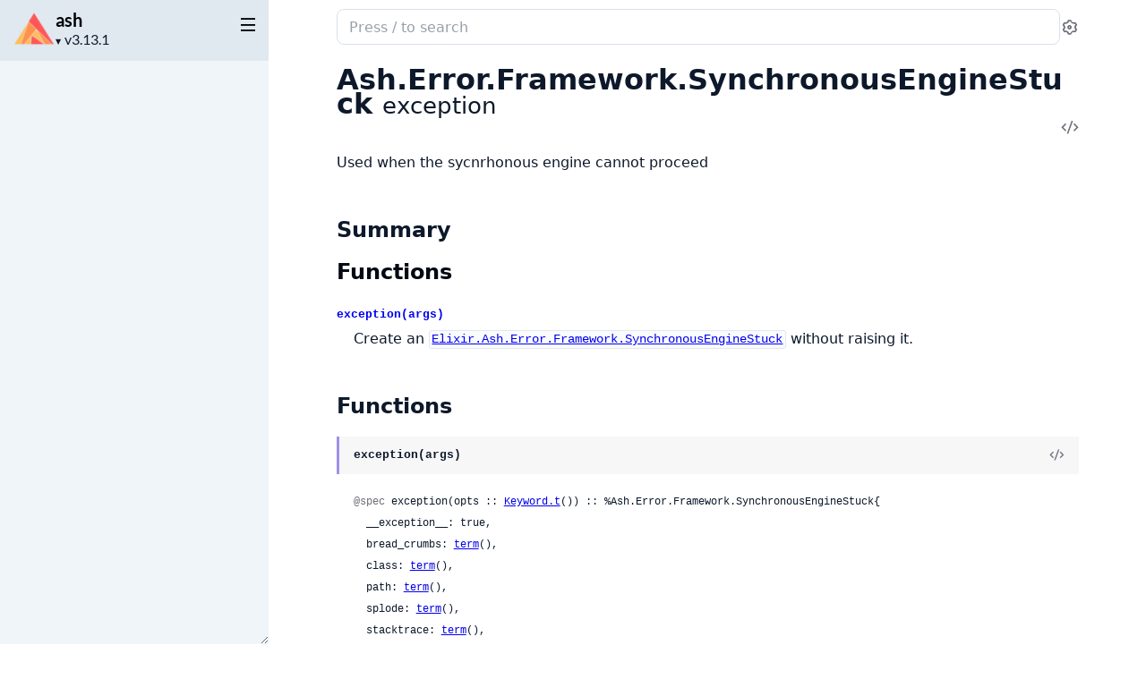

--- FILE ---
content_type: text/html
request_url: https://hexdocs.pm/ash/Ash.Error.Framework.SynchronousEngineStuck.html
body_size: 3664
content:
<!DOCTYPE html>
<html lang="en">
  <head>
    <meta charset="utf-8">
    <meta http-equiv="x-ua-compatible" content="ie=edge">
    <meta name="viewport" content="width=device-width, initial-scale=1.0">
    <meta name="generator" content="ExDoc v0.39.3">
    <meta name="project" content="ash v3.13.1">


    <title>Ash.Error.Framework.SynchronousEngineStuck — ash v3.13.1</title>

    <link rel="stylesheet" href="dist/html-elixir-VYWJUHZE.css" />

    <script defer src="dist/sidebar_items-CEB29BBB.js"></script>
    <script defer src="docs_config.js"></script>
    <script defer src="dist/html-XBCM4BHM.js"></script>
<meta name="exdoc:autocomplete-limit" content="25">
<style>
  .livebook-badge-container + pre {
    display: none;
  }
  .livebook-badge-container + pre + pre {
    display: none;
  }
</style>
<script>
  if (location.hostname === "hexdocs.pm") {
    var script = document.createElement("script");
    script.src = "https://plausible.io/js/script.js";
    script.setAttribute("defer", "defer")
    script.setAttribute("data-domain", "ashhexdocs")
    document.head.appendChild(script);
  }
</script>
<script src="https://cdn.jsdelivr.net/npm/mermaid/dist/mermaid.min.js"></script>
<script>mermaid.initialize({startOnLoad: true})</script>

  <script async defer src="https://s.hexdocs.pm/js/script.js"></script><script>window.plausible=window.plausible||function(){(plausible.q=plausible.q||[]).push(arguments)},plausible.init=plausible.init||function(i){plausible.o=i||{}};plausible.init({endpoint:"https://s.hexdocs.pm/api/event"})</script></head>
  <body>
    <script>(()=>{var t="ex_doc:settings",e="dark";var o="dark",s="light";var E="sidebar_state",n="closed";var r="sidebar_width";var a="sidebar-open";var i=new URLSearchParams(window.location.search),S=i.get("theme")||JSON.parse(localStorage.getItem(t)||"{}").theme;(S===o||S!==s&&window.matchMedia("(prefers-color-scheme: dark)").matches)&&document.body.classList.add(e);var d=sessionStorage.getItem(E),A=d!==n&&!window.matchMedia(`screen and (max-width: ${768}px)`).matches;document.body.classList.toggle(a,A);var c=sessionStorage.getItem(r);c&&document.body.style.setProperty("--sidebarWidth",`${c}px`);var p=/(Macintosh|iPhone|iPad|iPod)/.test(window.navigator.userAgent);document.documentElement.classList.toggle("apple-os",p);})();
</script>

<div class="body-wrapper">

<button id="sidebar-menu" class="sidebar-button sidebar-toggle" aria-label="toggle sidebar" aria-controls="sidebar">
  <i class="ri-menu-line ri-lg" title="Collapse/expand sidebar"></i>
</button>

<nav id="sidebar" class="sidebar">

  <div class="sidebar-header">
    <div class="sidebar-projectInfo">

        <a href="https://github.com/ash-project/ash" class="sidebar-projectImage">
          <img src="assets/logo.png" alt="ash" />
        </a>

      <div>
        <a href="https://github.com/ash-project/ash" class="sidebar-projectName" translate="no">
ash
        </a>
        <div class="sidebar-projectVersion" translate="no">
          v3.13.1
        </div>
      </div>
    </div>
    <ul id="sidebar-list-nav" class="sidebar-list-nav" role="tablist" data-extras="GUIDES"></ul>
  </div>
</nav>

<output role="status" id="toast"></output>

<main class="content page-exception" id="main" data-type="modules">
  <div id="content" class="content-inner">
    <div class="top-search">
      <div class="search-settings">
        <form class="search-bar" action="search.html">
          <label class="search-label">
            <span class="sr-only">Search documentation of ash</span>
            <div class="search-input-wrapper">
              <input name="q" type="text" class="search-input" placeholder="Press / to search" autocomplete="off" autocorrect="off" autocapitalize="off" spellcheck="false" />
              <button type="button" tabindex="-1" class="search-close-button" aria-hidden="true">
                <i class="ri-close-line ri-lg" title="Cancel search"></i>
              </button>
            </div>
          </label>
        </form>
        <div class="autocomplete">
        </div>
        <div class="engine-selector" data-multiple="false">
          <button type="button" class="engine-button" aria-label="Select search engine" aria-haspopup="true" aria-expanded="false">
            <i class="ri-search-2-line" aria-hidden="true"></i>
            <span class="engine-name">Default</span>
            <i class="ri-arrow-down-s-line" aria-hidden="true"></i>
          </button>
          <div class="engine-dropdown" hidden role="menu">

              <button type="button"
                      class="engine-option"
                      data-engine-url="search.html?q="
                      role="menuitemradio"
                      aria-checked="true">
                <span class="name">Default</span>
                <span class="help">In-browser search</span>
              </button>

          </div>
        </div>
        <button class="icon-settings display-settings">
          <i class="ri-settings-3-line"></i>
          <span class="sr-only">Settings</span>
        </button>
      </div>
    </div>

<div id="top-content">
  <div class="heading-with-actions top-heading">
    <h1>
      <span translate="no">Ash.Error.Framework.SynchronousEngineStuck</span> <small>exception</small>
      <small class="app-vsn" translate="no">(ash v3.13.1)</small>

    </h1>

      <a href="https://github.com/ash-project/ash/blob/v3.13.1/lib/ash/error/framework/synchronous_engine_stuck.ex#L5" title="View Source" class="icon-action" rel="help">
        <i class="ri-code-s-slash-line" aria-hidden="true"></i>
        <span class="sr-only">View Source</span>
      </a>

  </div>


    <section id="moduledoc">
<p>Used when the sycnrhonous engine cannot proceed</p>
    </section>

</div>

  <section id="summary" class="details-list">
    <h1 class="section-heading">
      <a class="hover-link" href="#summary">
        <i class="ri-link-m" aria-hidden="true"></i>
      </a>
      <span class="text">Summary</span>
    </h1>
<div class="summary-functions summary">
  <h2>
    <a href="#functions">Functions</a>
  </h2>

    <div class="summary-row">
      <div class="summary-signature">
        <a href="#exception/1" data-no-tooltip="" translate="no">exception(args)</a>

      </div>

        <div class="summary-synopsis"><p>Create an <a href="Ash.Error.Framework.SynchronousEngineStuck.html"><code class="inline">Elixir.Ash.Error.Framework.SynchronousEngineStuck</code></a> without raising it.</p></div>

    </div>

</div>

  </section>


  <section id="functions" class="details-list">
    <h1 class="section-heading">
      <a class="hover-link" href="#functions">
        <i class="ri-link-m" aria-hidden="true"></i>
      </a>
      <span class="text">Functions</span>
    </h1>

    <div class="functions-list">
<section class="detail" id="exception/1">

    <span id="exception/0"></span>

  <div class="detail-header">
    <a href="#exception/1" class="detail-link" data-no-tooltip="" aria-label="Link to this function">
      <i class="ri-link-m" aria-hidden="true"></i>
    </a>
    <div class="heading-with-actions">
      <h1 class="signature" translate="no">exception(args)</h1>


        <a href="https://github.com/ash-project/ash/blob/v3.13.1/lib/ash/error/framework/synchronous_engine_stuck.ex#L8" class="icon-action" rel="help" aria-label="View Source">
          <i class="ri-code-s-slash-line" aria-hidden="true"></i>
        </a>

    </div>
  </div>

  <section class="docstring">

      <div class="specs">

          <pre translate="no"><span class="attribute">@spec</span> exception(opts :: <a href="https://hexdocs.pm/elixir/Keyword.html#t:t/0">Keyword.t</a>()) :: %Ash.Error.Framework.SynchronousEngineStuck{
  __exception__: true,
  bread_crumbs: <a href="https://hexdocs.pm/elixir/typespecs.html#built-in-types">term</a>(),
  class: <a href="https://hexdocs.pm/elixir/typespecs.html#built-in-types">term</a>(),
  path: <a href="https://hexdocs.pm/elixir/typespecs.html#built-in-types">term</a>(),
  splode: <a href="https://hexdocs.pm/elixir/typespecs.html#built-in-types">term</a>(),
  stacktrace: <a href="https://hexdocs.pm/elixir/typespecs.html#built-in-types">term</a>(),
  vars: <a href="https://hexdocs.pm/elixir/typespecs.html#built-in-types">term</a>()
}</pre>

      </div>

<p>Create an <a href="Ash.Error.Framework.SynchronousEngineStuck.html"><code class="inline">Elixir.Ash.Error.Framework.SynchronousEngineStuck</code></a> without raising it.</p><h2 id="exception/1-keys" class="section-heading"><a href="#exception/1-keys" class="hover-link"><i class="ri-link-m" aria-hidden="true"></i></a><span class="text">Keys</span></h2>
  </section>
</section>

    </div>
  </section>

    <footer class="footer">

        <p>

            <span class="line">
              <a href="https://hex.pm/packages/ash/3.13.1" class="footer-hex-package">Hex Package</a>

              <a href="https://preview.hex.pm/preview/ash/3.13.1">Hex Preview</a>

            </span>

          <span class="line">
            <button class="a-main footer-button display-quick-switch" title="Go to package docs">
              Go to package docs
            </button>

              <a href="ash.epub" title="ePub version">
                Download ePub version
              </a>

          </span>
        </p>

        <p class="built-using">
          Built using
          <a href="https://github.com/elixir-lang/ex_doc" title="ExDoc" target="_blank" rel="help noopener" translate="no">ExDoc</a> (v0.39.3) for the

            <a href="https://elixir-lang.org" title="Elixir" target="_blank" translate="no">Elixir programming language</a>

        </p>


    </footer>
  </div>
</main>
</div>

  </body>
</html>


--- FILE ---
content_type: text/css
request_url: https://hexdocs.pm/ash/dist/html-elixir-VYWJUHZE.css
body_size: 19705
content:
:root{--main: hsl(250, 68%, 69%);--mainDark: hsl(250, 68%, 59%);--mainDarkest: hsl(250, 68%, 49%);--mainLight: hsl(250, 68%, 74%);--mainLightest: hsl(250, 68%, 79%);--searchBarFocusColor: #8E7CE6;--searchBarBorderColor: rgba(142, 124, 230, .25);--link-color: var(--mainDark);--link-visited-color: var(--mainDarkest)}body.dark{--link-color: var(--mainLightest);--link-visited-color: var(--mainLight)}@font-face{font-family:Lato;font-style:normal;font-display:swap;font-weight:400;src:url(./lato-latin-ext-400-normal-N27NCBWW.woff2) format("woff2"),url(./lato-all-400-normal-MNITWADU.woff) format("woff");unicode-range:U+0100-024F,U+0259,U+1E00-1EFF,U+2020,U+20A0-20AB,U+20AD-20CF,U+2113,U+2C60-2C7F,U+A720-A7FF}@font-face{font-family:Lato;font-style:normal;font-display:swap;font-weight:400;src:url(./lato-latin-400-normal-W7754I4D.woff2) format("woff2"),url(./lato-all-400-normal-MNITWADU.woff) format("woff");unicode-range:U+0000-00FF,U+0131,U+0152-0153,U+02BB-02BC,U+02C6,U+02DA,U+02DC,U+2000-206F,U+2074,U+20AC,U+2122,U+2191,U+2193,U+2212,U+2215,U+FEFF,U+FFFD}@font-face{font-family:Lato;font-style:normal;font-display:swap;font-weight:700;src:url(./lato-latin-ext-700-normal-Q2L5DVMW.woff2) format("woff2"),url(./lato-all-700-normal-XMT5XFBS.woff) format("woff");unicode-range:U+0100-024F,U+0259,U+1E00-1EFF,U+2020,U+20A0-20AB,U+20AD-20CF,U+2113,U+2C60-2C7F,U+A720-A7FF}@font-face{font-family:Lato;font-style:normal;font-display:swap;font-weight:700;src:url(./lato-latin-700-normal-2XVSBPG4.woff2) format("woff2"),url(./lato-all-700-normal-XMT5XFBS.woff) format("woff");unicode-range:U+0000-00FF,U+0131,U+0152-0153,U+02BB-02BC,U+02C6,U+02DA,U+02DC,U+2000-206F,U+2074,U+20AC,U+2122,U+2191,U+2193,U+2212,U+2215,U+FEFF,U+FFFD}:root{--content-width: 949px;--content-gutter: 60px;--borderRadius-lg: 14px;--borderRadius-base: 8px;--borderRadius-sm: 3px;--navTabBorderWidth: 2px;--sansFontFamily: "Lato", system-ui, Segoe UI, Roboto, Helvetica, Arial, sans-serif, "Apple Color Emoji", "Segoe UI Emoji";--monoFontFamily: ui-monospace, SFMono-Regular, Consolas, Liberation Mono, Menlo, monospace;--baseLineHeight: 1.5em;--gray10: hsl(207, 43%, 98.5%);--gray25: hsl(207, 43%, 98%);--gray50: hsl(207, 43%, 96%);--gray100: hsl(212, 33%, 91%);--gray200: hsl(210, 29%, 88%);--gray300: hsl(210, 26%, 76%);--gray400: hsl(210, 21%, 64%);--gray450: hsl(210, 21%, 49%);--gray500: hsl(210, 21%, 34%);--gray600: hsl(210, 27%, 26%);--gray650: hsl(211, 32%, 22%);--gray700: hsl(212, 35%, 17%);--gray750: hsl(214, 46%, 14%);--gray800: hsl(216, 52%, 11%);--gray800-opacity-0: hsla(216, 52%, 11%, 0%);--gray850: hsl(216, 63%, 8%);--gray900: hsl(218, 73%, 4%);--gray900-opacity-50: hsla(218, 73%, 4%, 50%);--gray900-opacity-0: hsla(218, 73%, 4%, 0%);--coldGrayFaint: hsl(240, 5%, 97%);--coldGrayLight: hsl(240, 5%, 88%);--coldGray-lightened-10: hsl(240, 5%, 56%);--coldGray: hsl(240, 5%, 46%);--coldGray-opacity-10: hsla(240, 5%, 46%, 10%);--coldGrayDark: hsl(240, 5%, 28%);--coldGrayDim: hsl(240, 5%, 18%);--yellowLight: hsl(43, 100%, 95%);--yellowDark: hsl(44, 100%, 15%);--yellow: hsl(60, 100%, 43%);--green-lightened-10: hsl(90, 100%, 45%);--green: hsl(90, 100%, 35%);--white: hsl(0, 0%, 100%);--white-opacity-80: hsla(0, 0%, 100%, 80%);--white-opacity-50: hsla(0, 0%, 100%, 50%);--white-opacity-10: hsla(0, 0%, 100%, 10%);--white-opacity-0: hsla(0, 0%, 100%, 0%);--black: hsl(0, 0%, 0%);--black-opacity-80: hsla(0, 0%, 0%, 80%);--black-opacity-50: hsla(0, 0%, 0%, 50%);--black-opacity-30: hsla(0, 0%, 0%, 30%);--black-opacity-10: hsla(0, 0%, 0%, 10%);--black-opacity-0: hsla(0, 0%, 0%, 10%);--orangeDark: hsl(30, 90%, 40%);--orangeLight: hsl(30, 80%, 50%);--text-xs: .75rem;--text-sm: .875rem;--text-md: 1rem;--text-lg: 1.125rem;--text-xl: 1.25rem;--transition-duration: .15s;--transition-timing: cubic-bezier(.4, 0, .2, 1);--transition-all: all var(--transition-duration) var(--transition-timing);--transition-colors: color var(--transition-duration) var(--transition-timing), background-color var(--transition-duration) var(--transition-timing), border-color var(--transition-duration) var(--transition-timing), text-decoration-color var(--transition-duration) var(--transition-timing), fill var(--transition-duration) var(--transition-timing), stroke var(--transition-duration) var(--transition-timing);--transition-opacity: opacity var(--transition-duration) var(--transition-timing)}@media screen and (max-width: 768px){:root{--content-width: 100%;--content-gutter: 20px}}option{background-color:var(--sidebarBackground)}:root{--background: var(--white);--contrast: var(--black);--textBody: var(--gray800);--textHeaders: var(--gray900);--textDetailAccent: var(--mainLight);--textDetailBackground: var(--coldGrayFaint);--iconAction: var(--coldGray);--iconActionHover: var(--gray800);--blockquoteBackground: var(--coldGrayFaint);--blockquoteBorder: var(--coldGrayLight);--tableHeadBorder: var(--gray100);--tableBodyBorder: var(--gray50);--warningHue: 34;--errorHue: 7;--infoHue: 206;--neutralHue: 212;--tipHue: 142;--admMixCol: var(--gray100);--admMixAmt: 25%;--warningBackground: color-mix(in xyz, var(--admMixCol) var(--admMixAmt), hsl(var(--warningHue), 100%, 96%) 100%);--warningHeading: hsl(var(--warningHue), 95%, 38%);--errorBackground: color-mix(in xyz, var(--admMixCol) var(--admMixAmt), hsl(var(--errorHue), 85%, 96%) 100%);--errorHeading: hsl(var(--errorHue), 80%, 40%);--infoBackground: color-mix(in xyz, var(--admMixCol) var(--admMixAmt), hsl(var(--infoHue), 90%, 96%) 100%);--infoHeading: hsl(var(--infoHue), 60%, 30%);--neutralBackground: color-mix(in xyz, var(--admMixCol) var(--admMixAmt), hsl(var(--neutralHue), 40%, 93%) 100%);--neutralHeading: hsl(var(--neutralHue), 35%, 30%);--tipBackground: color-mix(in xyz, var(--admMixCol) var(--admMixAmt), hsl(var(--tipHue), 40%, 93%) 100%);--tipHeading: hsl(var(--tipHue), 55%, 25%);--fnSpecAttr: var(--coldGray);--fnDeprecated: var(--yellowLight);--blink: var(--yellowLight);--codeBackground: var(--gray10);--codeBorder: var(--gray100);--codeScrollThumb: var(--gray400);--codeScrollBackground: var(--codeBorder);--admCodeBackground: var(--white-opacity-80);--admCodeBorder: var(--black-opacity-10);--admCodeColor: var(--black);--tabBorder: var(--gray300);--tabBorderTop: var(--gray100);--tabShadow: var(--gray25);--bottomActionsBtnBorder: var(--black-opacity-10);--bottomActionsBtnTitle: var(--mainDark);--modalBackground: var(--white);--settingsInput: var(--gray500);--settingsInputBackground: var(--white);--settingsInputBorder: var(--gray300);--settingsSectionBorder: var(--gray300);--quickSwitchInput: var(--gray500);--quickSwitchContour: var(--coldGray);--success: var(--green);--progressBarColor: var(--gray400);--sidebarAccentMain: var(--black);--sidebarBackground: var(--gray50);--sidebarHeader: var(--gray100);--sidebarMuted: var(--gray800);--sidebarHover: var(--black);--sidebarStaleVersion: var(--orangeDark);--sidebarSubheadings: var(--gray500);--sidebarItem: var(--black);--sidebarInactiveItemBorder: var(--gray500);--sidebarInactiveItemMarker: var(--gray200);--sidebarLanguageAccentBar: var(--mainDark);--sidebarActiveItem: var(--mainDarkest);--searchBarBorder: var(--gray200);--searchAccentMain: var(--gray600);--searchLanguageAccentBar: var(--main);--searchSearch: var(--white);--autocompleteBorder: rgba(3, 9, 19, .1);--autocompletePreview: var(--gray25);--autocompleteSelected: var(--gray25);--autocompleteHover: var(--gray50);--autocompleteBackground: var(--white);--suggestionBorder: var(--gray200);--autocompleteResults: var(--gray600);--autocompleteResultsBold: var(--gray800);--autocompleteLabelBack: var(--gray100);--autocompleteLabelFont: var(--gray600)}body.dark{--background: var(--gray900);--contrast: var(--white);--textBody: var(--gray200);--textHeaders: var(--gray100);--textDetailAccent: var(--mainLight);--textDetailBackground: var(--gray700);--iconAction: var(--coldGray-lightened-10);--iconActionHover: var(--white);--blockquoteBackground: var(--coldGray-opacity-10);--blockquoteBorder: var(--coldGrayDim);--tableHeadBorder: var(--gray600);--tableBodyBorder: var(--gray700);--warningHue: 34;--errorHue: 7;--infoHue: 206;--neutralHue: 212;--tipHue: 142;--admMixCol: var(--gray900);--admMixAmt: 40%;--warningBackground: color-mix(in xyz, var(--admMixCol) var(--admMixAmt), hsl(var(--warningHue), 40%, 14%) 100%);--warningHeading: hsl(var(--warningHue), 100%, 50%);--errorBackground: color-mix(in xyz, var(--admMixCol) var(--admMixAmt), hsl(var(--errorHue), 40%, 14%) 100%);--errorHeading: hsl(var(--errorHue), 100%, 52%);--infoBackground: color-mix(in xyz, var(--admMixCol) var(--admMixAmt), hsl(var(--infoHue), 60%, 15%) 100%);--infoHeading: hsl(var(--infoHue), 100%, 52%);--neutralBackground: color-mix(in xyz, var(--admMixCol) var(--admMixAmt), hsl(var(--neutralHue), 40%, 14%) 100%);--neutralHeading: hsl(var(--neutralHue), 50%, 80%);--tipBackground: color-mix(in xyz, var(--admMixCol) var(--admMixAmt), hsl(var(--tipHue), 40%, 14%) 100%);--tipHeading: hsl(var(--tipHue), 55%, 48%);--fnSpecAttr: var(--gray400);--fnDeprecated: var(--yellowDark);--blink: var(--gray600);--codeBackground: var(--gray800);--codeBorder: var(--gray650);--codeScrollThumb: var(--gray500);--codeScrollBackground: var(--codeBorder);--admCodeBackground: var(--black-opacity-30);--admCodeBorder: var(--white-opacity-10);--admCodeColor: var(--gray100);--tabBorder: var(--gray700);--tabBorderTop: var(--gray700);--tabShadow: var(--black);--bottomActionsBtnBorder: var(--white-opacity-10);--bottomActionsBtnTitle: var(--mainLightest);--modalBackground: var(--gray800);--settingsInput: var(--white);--settingsInputBackground: var(--gray700);--settingsInputBorder: var(--gray700);--settingsSectionBorder: var(--gray700);--quickSwitchInput: var(--gray300);--quickSwitchContour: var(--gray500);--success: var(--green-lightened-10);--progressBarColor: var(--gray300);--sidebarAccentMain: var(--gray50);--sidebarBackground: var(--gray800);--sidebarHeader: var(--gray700);--sidebarMuted: var(--gray300);--sidebarHover: var(--white);--sidebarStaleVersion: var(--orangeLight);--sidebarSubheadings: var(--gray400);--sidebarItem: var(--gray200);--sidebarInactiveItemBorder: var(--gray400);--sidebarInactiveItemMarker: var(--gray600);--sidebarLanguageAccentBar: var(--mainLight);--sidebarActiveItem: var(--mainLightest);--searchBarBorder: var(--gray500);--searchAccentMain: var(--gray300);--searchSearch: var(--gray900);--autocompleteBorder: rgba(28,42,60,.75);--autocompletePreview: var(--gray750);--autocompleteSelected: var(--gray750);--autocompleteHover: var(--gray700);--autocompleteBackground: var(--gray800);--suggestionBorder: var(--gray600);--autocompleteResults: var(--gray200);--autocompleteResultsBold: var(--gray100);--autocompleteLabelBack: var(--gray600);--autocompleteLabelFont: rgba(255, 255, 255, .8)}:root:has(body.dark){color-scheme:dark}*,:before,:after{box-sizing:border-box}html{font-family:system-ui,Segoe UI,Roboto,Helvetica,Arial,sans-serif,"Apple Color Emoji","Segoe UI Emoji";line-height:1.15;-webkit-text-size-adjust:100%;tab-size:4}body{margin:0}b,strong{font-weight:bolder}code,kbd,samp,pre{font-family:ui-monospace,SFMono-Regular,Consolas,Liberation Mono,Menlo,monospace;font-size:1em}small{font-size:80%}sub,sup{font-size:75%;line-height:0;position:relative;vertical-align:baseline}sub{bottom:-.25em}sup{top:-.5em}table{border-color:currentcolor}button,input,optgroup,select,textarea{font-family:inherit;font-size:100%;line-height:1.15;margin:0}button,[type=button],[type=reset],[type=submit]{-webkit-appearance:button}legend{padding:0}progress{vertical-align:baseline}::-webkit-inner-spin-button,::-webkit-outer-spin-button{height:auto}[type=search]{-webkit-appearance:textfield;outline-offset:-2px}::-webkit-search-decoration{-webkit-appearance:none}::-webkit-file-upload-button{-webkit-appearance:button;font:inherit}summary{display:list-item}@font-face{font-family:remixicon;src:url(./remixicon-QPNJX265.woff2) format("woff2");font-display:swap}[class^=ri-],[class*=" ri-"],.remix-icon{font-family:remixicon;font-style:normal;-webkit-font-smoothing:antialiased;-moz-osx-font-smoothing:grayscale}:root{--icon-arrow-up-s: "\ea78";--icon-arrow-down-s: "\ea4e";--icon-arrow-right-s: "\ea6e";--icon-add: "\ea13";--icon-subtract: "\f1af";--icon-error-warning: "\eca1";--icon-external-link-line: "\ecaf";--icon-information: "\ee59";--icon-alert: "\ea21";--icon-double-quotes-l: "\ec51";--icon-link-m: "\eeaf";--icon-close-line: "\eb99";--icon-code-s-slash-line: "\ebad";--icon-menu-line: "\ef3e";--icon-search-2-line: "\f0cd";--icon-settings-3-line: "\f0e6";--icon-printer-line: "\f029"}.ri-lg{font-size:1.3333em;line-height:.75em;vertical-align:-.0667em}.ri-settings-3-line:before{content:var(--icon-settings-3-line)}.ri-add-line:before{content:var(--icon-add)}.ri-subtract-line:before{content:var(--icon-subtract)}.ri-arrow-up-s-line:before{content:var(--icon-arrow-up-s)}.ri-arrow-down-s-line:before{content:var(--icon-arrow-down-s)}.ri-arrow-right-s-line:before{content:var(--icon-arrow-right-s)}.ri-external-link-line:before{content:var(--icon-external-link-line)}.ri-search-2-line:before{content:var(--icon-search-2-line)}.ri-menu-line:before{content:var(--icon-menu-line)}.ri-close-line:before{content:var(--icon-close-line)}.ri-link-m:before{content:var(--icon-link-m)}.ri-code-s-slash-line:before{content:var(--icon-code-s-slash-line)}.ri-error-warning-line:before{content:var(--icon-error-warning)}.ri-information-line:before{content:var(--icon-information)}.ri-alert-line:before{content:var(--icon-alert)}.ri-double-quotes-l:before{content:var(--icon-double-quotes-l)}.ri-printer-line:before{content:var(--icon-printer-line)}html,body{box-sizing:border-box;height:100%;width:100%}body{--sidebarWidth: 300px;--sidebarMinWidth: 300px;--sidebarTransitionDuration: .3s;background-color:var(--background);color:var(--textBody);font-size:var(--text-md);line-height:1.6875em;outline:none!important}*,*:before,*:after{box-sizing:inherit}.body-wrapper{display:flex;height:100%}.sidebar{display:none;flex-direction:column;width:var(--sidebarWidth);min-width:var(--sidebarMinWidth);max-width:50vw;height:100%;position:fixed;top:0;left:calc(-1 * var(--sidebarWidth));z-index:100;resize:horizontal}.sidebar-button{padding:20px 12px 18px 19px;position:fixed;z-index:200;top:0;left:0;will-change:transform;transform:translate(0)}.content{left:0;width:100%;height:100%;position:absolute}.content .content-inner{container:content / inline-size;max-width:var(--content-width);min-height:100%;margin:0 auto;padding:0 var(--content-gutter) 10px}.content-inner:focus{outline:none}.sidebar-transition .sidebar,.sidebar-transition .sidebar-button,.sidebar-transition .content{transition:all var(--sidebarTransitionDuration) ease-in-out allow-discrete}.sidebar-open .sidebar,.sidebar-transition .sidebar{display:flex}.sidebar-open .sidebar{left:0}.sidebar-open .sidebar-button{transform:translate(calc(var(--sidebarWidth) - 100%))}.sidebar-open .content{width:calc(100% - var(--sidebarWidth));left:var(--sidebarWidth)}@media screen and (max-width: 768px){.sidebar-open .content{left:0;width:100%}.sidebar{max-width:90vw}body:not(.sidebar-open) .sidebar-button{position:absolute}}.swup-progress-bar{height:2px;background-color:var(--progressBarColor)}.sidebar{--sidebarFontSize: 16px;--sidebarLineHeight: 20px;font-family:var(--sansFontFamily);font-size:var(--sidebarFontSize);line-height:var(--sidebarLineHeight);background-color:var(--sidebarBackground);color:var(--sidebarAccentMain);overflow:hidden;& .sidebar-tabpanel{scrollbar-width:thin}}.apple-os .sidebar{-webkit-font-smoothing:antialiased;-moz-osx-font-smoothing:grayscale}.sidebar ul{list-style:none}.sidebar ul li{margin:0;padding:0 10px}.sidebar a{color:var(--sidebarAccentMain);text-decoration:none;transition:var(--transition-colors)}.sidebar a:hover{color:var(--sidebarHover)}.sidebar .external-link{margin-left:2.5px}.sidebar .sidebar-header{background-color:var(--sidebarHeader);width:100%}.sidebar .sidebar-projectInfo{display:flex;justify-content:start;align-items:center;gap:8px;margin:8px 34px 12px 14px}.sidebar .sidebar-projectInfo>div{flex:1}.sidebar .sidebar-projectImage{align-self:flex-end}.sidebar .sidebar-projectImage img{display:block;max-width:48px;max-height:48px}.sidebar .sidebar-projectName{font-weight:700;font-size:var(--text-xl);line-height:24px;color:var(--sidebarAccentMain);margin:0;padding:0;word-wrap:break-word;display:block;width:calc(100% - 12px)}.sidebar .sidebar-projectVersion{display:block;position:relative;margin:0;padding:0;font-size:var(--sidebarFontSize);line-height:var(--sidebarLineHeight);color:var(--sidebarMuted);width:calc(100% - 12px)}.sidebar .sidebar-projectVersion form{display:flex}.sidebar .sidebar-projectVersion select{cursor:pointer;position:relative;margin:0;padding:0 0 0 10px;border:none;-webkit-appearance:none;appearance:none;background-color:transparent;color:var(--sidebarMuted);z-index:2}.sidebar .sidebar-projectVersion option{color:initial}.sidebar .sidebar-projectVersionsCaret{position:absolute;left:0;top:2px;z-index:1;font-size:8px;color:var(--sidebarMuted)}.sidebar .sidebar-projectVersion select::-ms-expand{display:none}.sidebar .sidebar-staleVersion{display:block;white-space:nowrap;overflow:hidden;text-overflow:ellipsis;color:var(--sidebarStaleVersion)}.sidebar .sidebar-staleVersion>a{color:var(--sidebarStaleVersion);font-weight:400}.sidebar .sidebar-staleIcon{font-size:var(--text-lg);line-height:0}.sidebar .sidebar-list-nav{display:flex;margin:0;padding:0;overflow:auto;scrollbar-width:thin}.sidebar .sidebar-list-nav :is(li,li button){text-transform:uppercase;letter-spacing:.02em;font-size:var(--text-sm);color:var(--sidebarSubheadings);white-space:nowrap}.sidebar .sidebar-list-nav li{display:inline-block;padding:0}.sidebar .sidebar-list-nav button{background:none;border:0;border-radius:0;-webkit-appearance:none;text-align:inherit;color:inherit;font-weight:inherit;cursor:pointer;display:inline-block;line-height:27px;padding:4px 14px;transition:var(--transition-all)}.sidebar .sidebar-list-nav button{border-bottom:var(--navTabBorderWidth) solid transparent}.sidebar .sidebar-list-nav button:not([aria-selected]):hover{border-bottom:var(--navTabBorderWidth) solid var(--sidebarInactiveItemBorder);color:var(--sidebarAccentMain);transition:var(--transition-all)}.sidebar .sidebar-list-nav button[aria-selected]{border-bottom:var(--navTabBorderWidth) solid var(--sidebarLanguageAccentBar);color:var(--sidebarAccentMain)}.sidebar .sidebar-tabpanel{flex:1 1 .01%;overflow-y:auto;overscroll-behavior:contain;position:relative;-webkit-overflow-scrolling:touch;padding-top:12px;scroll-padding-top:40px}.sidebar .full-list{margin:0;padding:0 0 20px;position:relative}.sidebar .full-list :is(li,a){display:block;overflow:hidden;white-space:nowrap;text-overflow:ellipsis}.sidebar .full-list li{padding:0;line-height:27px}.sidebar .full-list li.group{text-transform:uppercase;font-weight:700;font-size:.8em;margin:1.5em 0 0;line-height:1.8em;color:var(--sidebarSubheadings);padding-left:15px}.sidebar .full-list li.nesting-context{font-weight:700;font-size:.9em;line-height:1.8em;color:var(--sidebarSubheadings);margin-top:10px;padding-left:15px}.sidebar .full-list a{margin-right:30px;padding:3px 0 3px 12px;border-left:var(--navTabBorderWidth) solid transparent;color:var(--sidebarItem)}.sidebar .full-list a[aria-selected]{color:var(--sidebarActiveItem)}.sidebar .full-list button{appearance:none;background-color:transparent;border:0;padding:0;cursor:pointer;color:inherit;width:20px;text-align:center;font-size:calc(1.2 * var(--sidebarFontSize));line-height:var(--sidebarLineHeight);position:absolute;display:block;right:10px;transform:translateY(-100%)}.sidebar .full-list a[aria-selected]+button{color:var(--sidebarActiveItem)}.sidebar .full-list button:after{font-family:remixicon;font-style:normal;-webkit-font-smoothing:antialiased;-moz-osx-font-smoothing:grayscale;content:var(--icon-arrow-down-s)}.sidebar .full-list button[aria-expanded=true]:after{content:var(--icon-arrow-up-s)}.sidebar .full-list ul{display:none;margin:10px 0 10px 10px;padding:0}.sidebar .full-list button[aria-expanded=true]+ul{display:block}.sidebar .full-list>li>a{height:27px;line-height:var(--sidebarLineHeight)}.sidebar .full-list>li>a:hover{border-left-color:var(--sidebarLanguageAccentBar)}.sidebar .full-list>li>a[aria-selected]{border-left-color:var(--sidebarLanguageAccentBar)}.sidebar .full-list>li:last-child{margin-bottom:30px}.sidebar .full-list>li.group:first-child{margin-top:0}.sidebar .full-list>li>ul>li:not(:has(li a[aria-selected=true]))>a[aria-selected=true]:before,.sidebar .full-list>li>ul>li>a:hover:before{content:"\2022";position:absolute;margin-left:-15px;color:var(--sidebarActiveItem)}.sidebar .full-list ul li{line-height:var(--sidebarFontSize);padding:0 8px}.sidebar .full-list ul a{padding-left:15px;height:24px}.sidebar .full-list ul button{font-size:var(--sidebarFontSize)}.sidebar .full-list ul button:after{content:var(--icon-add)}.sidebar .full-list ul button[aria-expanded=true]:after{content:var(--icon-subtract)}.sidebar .full-list ul ul{margin:9px 0 9px 10px}.sidebar .full-list ul ul li{height:20px;color:var(--sidebarAccentMain)}.sidebar .full-list ul ul a{border-left:1px solid var(--sidebarInactiveItemMarker);padding:0 10px;height:20px}.sidebar .full-list ul ul a:hover{border-color:var(--sidebarLanguageAccentBar)}.sidebar .full-list ul ul a[aria-selected]{color:var(--sidebarActiveItem);border-color:var(--sidebarLanguageAccentBar)}.sidebar-button{cursor:pointer;background-color:transparent;border:none;font-size:var(--sidebarFontSize);color:var(--sidebarAccentMain)}.sidebar-button:hover{color:var(--sidebarHover)}body:not(.sidebar-open) .sidebar-button{color:var(--contrast)}@media screen and (max-height: 500px){.sidebar{overflow-y:auto}.sidebar .full-list{overflow:visible}}.top-search{background-color:var(--background);top:0;z-index:99;position:relative;width:100%;padding:10px 0}.search-settings{display:flex;column-gap:12px;align-items:center;width:100%;position:relative}.search-bar{border:1px solid var(--searchBarBorder);border-radius:var(--borderRadius-base);height:40px;position:relative;width:100%}.top-search .search-bar .search-input{background-color:var(--searchSearch);border:1px solid transparent;border-radius:var(--borderRadius-base);color:var(--searchAccentMain);position:relative;height:38px;padding:8px 40px 8px 12px;width:100%;transition:var(--transition-all)}.top-search .search-bar .search-input::placeholder{color:var(--searchAccentMain);opacity:.5}.top-search .search-bar .search-input:focus{border:1px solid var(--searchBarFocusColor);border-radius:calc(var(--borderRadius-base) - 1px);position:relative}.top-search .search-bar .search-label{position:relative}.top-search .search-bar .search-input-wrapper{position:relative;display:flex;align-items:center}.top-search .search-settings .engine-selector{position:relative}.top-search .search-settings .engine-selector[data-multiple=false]{display:none}.top-search .search-settings .engine-selector[data-multiple=false] .engine-button{cursor:default}.top-search .search-settings .engine-selector[data-multiple=false] .engine-button .ri-arrow-down-s-line{display:none}.top-search .search-settings .engine-button{display:flex;align-items:center;gap:6px;background-color:var(--autocompleteHover);border:none;color:var(--searchAccentMain);cursor:pointer;font-size:var(--text-sm);padding:8px 12px;border-radius:var(--borderRadius-base);transition:var(--transition-all);height:40px}.top-search .search-settings .engine-button:hover,.top-search .search-settings .engine-button[aria-expanded=true]{background-color:var(--autocompleteSelected)}.top-search .search-settings .engine-name{font-size:var(--text-sm);white-space:nowrap}.top-search .search-settings .engine-dropdown{position:absolute;top:calc(100% + 10px);right:0;min-width:200px;max-width:50vh;width:max-content;background-color:var(--autocompleteBackground);border-radius:var(--borderRadius-base);box-shadow:0 4px 12px #0003;z-index:200}.top-search .search-settings .engine-dropdown[hidden]{display:none}.top-search .search-settings .engine-option{display:block;width:100%;text-align:left;background-color:transparent;border:0;color:var(--textHeaders);cursor:pointer;padding:10px 12px;transition:var(--transition-colors)}.top-search .search-settings .engine-option:hover{background-color:var(--autocompleteHover)}.top-search .search-settings .engine-option:focus{border-left:2px solid var(--main);padding-left:10px;background-color:var(--autocompleteHover);outline:none}.top-search .search-settings .engine-option[aria-checked=true]{background-color:var(--autocompleteSelected)}.top-search .search-settings .engine-option .name{display:block;font-size:var(--text-sm);font-weight:500;margin-bottom:2px}.top-search .search-settings .engine-option .help{display:block;font-size:var(--text-xs);opacity:.7}.top-search .search-bar .search-close-button{font-size:var(--text-md);color:var(--searchAccentMain);background-color:transparent;border:none;cursor:pointer;margin:0;opacity:.5;padding:5px;transform:scaleY(0);transition:var(--transition-all);display:flex;align-items:center;position:absolute;right:0;top:50%;transform:translateY(-50%) scaleY(0)}.top-search .search-bar .search-close-button:hover{opacity:.7}.top-search .search-settings button.icon-settings{display:flex;align-items:center;justify-content:flex-end}.top-search .search-settings .icon-settings{font-size:var(--text-xl);float:right;color:var(--iconAction);text-decoration:none;border:none;transition:color .3s ease-in-out;background-color:transparent;cursor:pointer;padding:0}.top-search .search-settings .icon-settings:hover{color:var(--iconActionHover)}.top-search .search-settings .icon-settings:visited{color:var(--iconAction)}@media screen and (max-width: 768px){.top-search{padding-left:calc(var(--content-gutter) + 36px);padding-right:var(--content-gutter);margin-left:calc(-1 * var(--content-gutter));margin-right:calc(-1 * var(--content-gutter));width:calc(2 * var(--content-gutter) + 100%)}.search-settings{width:100%;box-sizing:border-box}.top-search .search-settings .engine-name{display:none}}body.search-focused .search-bar .search-close-button{transform:translateY(-50%) scaleY(1);transition:var(--transition-all)}@media screen and (hover: hover){body.search-focused .top-search{position:sticky!important}body.search-focused .sidebar-button{position:fixed!important}}@media screen and (hover: none){body.scroll-sticky .top-search{position:sticky!important}body.scroll-sticky .sidebar-button{position:fixed!important}}*:focus,button:focus,[type=button]:focus,[type=reset]:focus,[type=submit]:focus{outline:2px solid var(--main);outline-offset:-2px}*:focus:not(:focus-visible),button:focus:not(:focus-visible),[type=button]:focus:not(:focus-visible),[type=reset]:focus:not(:focus-visible),[type=submit]:focus:not(:focus-visible){outline:0}input[type=text],input[type=number],input[type=date],input[type=datetime],input[type=datetime-local],input[type=email],input[type=month],input[type=number],input[type=password],input[type=search],input[type=tel],input[type=time],input[type=url],input[type=week],textarea{outline:0}.content-inner{font-size:1em;line-height:1.6875em;position:relative;background-color:var(--background);color:var(--textBody)}.content-inner .heading-with-actions{display:flex;flex-wrap:wrap;justify-content:flex-end;align-items:center;gap:6px}.content-inner .heading-with-actions>*:not(h1){flex-shrink:0}.content-inner .heading-with-actions h1{flex-grow:1;justify-self:flex-start;max-width:100%;margin:0;overflow-wrap:break-word}.content-inner .heading-with-actions .icon-action{width:20px;height:20px;display:flex;justify-content:center;align-items:center;font-weight:400}.content-inner .heading-with-actions.top-heading .icon-action{font-size:1.2rem}@container content (width > 600px){.content-inner .heading-with-actions.top-heading{flex-wrap:nowrap;align-items:flex-start;& h1{padding-right:32px}& .icon-action{padding-top:1.7rem}}}.content-inner .top-heading{padding-top:1rem}.content-inner :is(h1,h2,h3,h4,h5,h6){font-family:var(--sansFontFamily);font-weight:700;line-height:1.5em;word-wrap:break-word;color:var(--textHeaders)}.content-inner div.group-description{margin:0 0 3em}.content-inner h1 small{font-weight:400}.content-inner{& h1{font-size:2rem;margin-top:1.75em}& h2,& :is(#summary,#callbacks,#functions) h1{font-size:1.75rem;margin-top:1.5em;margin-bottom:.5em}& h3,& :is(#summary,#callbacks,#functions) h2{font-size:1.45rem;margin-top:1.5em;margin-bottom:.5em}& :is(h4,h5,h6){font-size:1.15rem;margin-top:1.25em;margin-bottom:.5em}& :is(h5,h6){font-weight:400}& h6{font-size:1rem}}.content-inner li+li{margin-top:.25em}.content-inner :is(a,.a-main){color:var(--link-color);text-decoration:underline;text-decoration-skip-ink:auto}.content-inner :is(a:visited,.a-main:visited){color:var(--link-visited-color)}.content-inner .icon-action{color:var(--iconAction);text-decoration:none;border:none;transition:var(--transition-colors);background-color:transparent;cursor:pointer}.content-inner .icon-action:hover{color:var(--iconActionHover)}.content-inner .icon-action:visited{color:var(--iconAction)}.content-inner .livebook-badge-container{display:flex}.content-inner a.livebook-badge{display:inline-flex}.content-inner .note{color:var(--iconAction);font-size:var(--text-xs);font-weight:400}.content-inner{& :is(blockquote,section.admonition){position:relative;margin:1.5625em 0;padding:0 1.2rem;overflow:auto;border-radius:var(--borderRadius-base);& :is(h1,h2,h3,h4,h5,h6){margin:1.25rem 0}& :is(h1,h2,h3){font-size:1.375rem}& :is(h4,h5,h6){font-size:1rem}& :is(code,pre code){background-color:var(--admCodeBackground);border:1px solid var(--admCodeBorder);color:var(--admCodeColor)}& :is(a,a:visited){color:inherit}& :is(h1,h2,h3,h4,h5,h6):first-child{padding-bottom:1rem;border-bottom:2px solid hsl(from currentColor h s l / 15%)}& p:last-child{padding-bottom:1em;margin-bottom:0}}& blockquote{border-left:3px solid var(--blockquoteBorder);background-color:var(--blockquoteBackground)}}@media print{.content-inner :is(blockquote,section.admonition){border:2px solid hsl(from var(--textBody) h s l / 15%);& :is(code,pre code){border-color:var(--gray400)}& pre code.makeup{white-space:break-spaces;break-inside:avoid}}}.content-inner table{margin:2em 0;border-collapse:collapse;display:block;overflow:auto}.content-inner th{text-align:left;font-family:var(--sansFontFamily);font-weight:700;padding-bottom:.5em;white-space:nowrap}.content-inner thead tr{border-bottom:1px solid var(--tableHeadBorder)}.content-inner tbody tr{border-bottom:1px solid var(--tableBodyBorder)}.content-inner tbody tr:last-child{border-bottom:none}.content-inner tr{vertical-align:bottom;height:2.5em}.content-inner :is(td,th){padding:.25em .25em .25em 1em;line-height:2em;vertical-align:top}.content-inner .section-heading{--icon-size: 16px;--icon-spacing: 5px;display:grid;grid-template:1fr / 1fr}@media screen and (max-width: 768px){.content-inner .section-heading{--icon-spacing: 2px}}.content-inner .section-heading>:is(.hover-link,.text){grid-row:1;grid-column:1}.content-inner .section-heading .hover-link{text-decoration:none}.content-inner .section-heading i{font-size:var(--icon-size);color:var(--mainLight);top:-2px;margin-left:calc(-1 * (var(--icon-size) + var(--icon-spacing)));padding-right:var(--icon-spacing);position:relative;opacity:0}.content-inner :is(blockquote,section.admonition) .section-heading i{display:none}.content-inner .section-heading:is(:hover,:focus,:target) i{opacity:1}.content-inner .app-vsn{display:none!important;font-size:.6em;line-height:1.5em}@media screen and (max-width: 768px){.content-inner .app-vsn{display:block!important}}.content-inner img{max-width:100%}@media screen and (max-width: 768px){.content-inner :is(ol,ul){padding-left:calc(1.5 * var(--content-gutter))}}.content-inner section.admonition{border-radius:var(--borderRadius-base)}.content-inner section.admonition>.admonition-title{color:var(--contrast);padding-left:2.2rem;font-weight:700;font-style:normal}.content-inner section.admonition>.admonition-title:before{color:var(--contrast);position:absolute;left:1rem;font-size:1.8rem;font-family:remixicon;font-style:normal;-webkit-font-smoothing:antialiased;-moz-osx-font-smoothing:grayscale}.content-inner section.admonition{& .admonition-title:before{content:var(--icon-error-warning)}&.warning{background-color:var(--warningBackground);& .admonition-title{&,&:before{color:var(--warningHeading)}}}&.error{background-color:var(--errorBackground);& .admonition-title{&,&:before{color:var(--errorHeading)}}}&.info{background-color:var(--infoBackground);& .admonition-title{&,&:before{color:var(--infoHeading)}}}&.neutral{background-color:var(--neutralBackground);& .admonition-title{&,&:before{content:var(--icon-double-quotes-l);color:var(--neutralHeading)}}}&.tip{background-color:var(--tipBackground);& .admonition-title{&,&:before{color:var(--tipHeading)}}}}@media print{.content-inner section.admonition{&.warning{border-color:hsl(from var(--warningHeading) h s l / 15%);& .admonition-title{&,&:before{color:hsl(var(--warningHue),90%,40%)}}}&.error{border-color:hsl(from var(--errorHeading) h s l / 15%);& .admonition-title{&,&:before{color:hsl(var(--errorHue),80%,40%)}}}&.info{border-color:hsl(from var(--infoHeading) h s l / 15%);& .admonition-title{&,&:before{color:hsl(var(--infoHue),80%,40%)}}}&.neutral{border-color:hsl(from var(--neutralHeading) h s l / 15%);& .admonition-title{&,&:before{color:hsl(var(--neutralHue),30%,40%)}}}&.tip{border-color:hsl(from var(--tipHeading) h s l / 15%);& .admonition-title{&,&:before{color:hsl(var(--tipHue),50%,40%)}}}}}.content-inner section.admonition>.admonition-title code{margin:0 .5ch}@media screen and (max-width: 768px){.content-inner section.admonition{margin-left:calc(-1 * var(--content-gutter));margin-right:calc(-1 * var(--content-gutter));padding-left:var(--content-gutter);padding-right:var(--content-gutter);border-radius:0}}.content-inner .summary h2 a{text-decoration:none;border:none;color:var(--textHeaders)!important}.content-inner .summary span.deprecated{color:var(--darkDeprecated);font-weight:400}.content-inner .summary .summary-row .summary-signature{font-family:var(--monoFontFamily);font-size:13px;font-weight:700}.content-inner .summary .summary-row .summary-signature a{text-decoration:none;border:none}.content-inner .summary .summary-row .summary-synopsis{padding:0 1.2em;margin:0 0 .5em}.content-inner .summary .summary-row .summary-synopsis p{margin:0;padding:0}@font-face{font-family:Consolas;src:local("Consolas");size-adjust:110%}.content-inner.content-inner :is(a:has(code,img),pre a){color:var(--link-color);text-shadow:none;text-decoration:none;background-image:none}.content-inner.content-inner :is(a:has(code,img),pre a):is(:visited,:active,:focus,:hover){color:var(--link-visited-color)}.content-inner strong>code{font-weight:700}.content-inner code{font-family:var(--monoFontFamily);font-style:normal;line-height:24px;font-weight:400;font-size:var(--text-sm);background-color:var(--codeBackground);vertical-align:baseline;border-radius:var(--borderRadius-sm);padding:.1em .2em;border:1px solid var(--codeBorder);text-transform:none}.content-inner code.inline{border-radius:var(--borderRadius-sm);word-wrap:break-word}.content-inner pre{margin:var(--baseLineHeight) 0}.content-inner pre code{display:block;overflow-x:auto;white-space:inherit;padding:1em;scrollbar-width:thin}.content-inner pre code.output{margin:0 12px;max-height:400px;overflow:auto}.content-inner pre code.output+.copy-button{margin-right:12px}.content-inner pre code.output:before{content:"Output";display:block;position:absolute;top:-16px;left:12px;padding:2px 4px;font-size:var(--text-xs);font-family:var(--monoFontFamily);line-height:1;color:var(--textHeaders);background-color:var(--codeBackground);border:1px solid var(--codeBorder);border-bottom:0;border-radius:2px}@media screen and (max-width: 768px){.content-inner>pre:has(code),.content-inner section>pre:has(code){margin-left:calc(-1 * var(--content-gutter));margin-right:calc(-1 * var(--content-gutter))}.content-inner>pre code,.content-inner section>pre code{padding-left:var(--content-gutter);padding-right:var(--content-gutter);border-radius:0;border-left-width:0;border-right-width:0}}@keyframes blink-background{0%,to{background-color:var(--textDetailBackground)}50%{background-color:var(--blink)}}.content-inner .detail:target .detail-header{animation-duration:.55s;animation-name:blink-background;animation-iteration-count:1;animation-timing-function:ease-in-out}.content-inner .detail-header{margin:1em 0;padding:.5em .85em .5em 1em;background-color:var(--textDetailBackground);border-left:3px solid var(--textDetailAccent);font-size:1em;font-family:var(--monoFontFamily);position:relative}.content-inner .detail-header .signature{font-family:var(--monoFontFamily);font-weight:700;font-size:13px!important;line-height:2em!important;margin:0!important}.content-inner .detail-header:hover a.detail-link,.content-inner .detail-header a.detail-link:focus{opacity:1;text-decoration:none}.content-inner .detail-header a.detail-link{transition:var(--transition-opacity);position:absolute;top:0;left:0;display:block;opacity:0;padding:.6em;line-height:1.5em;margin-left:-2.5em;text-decoration:none;border:none}@media screen and (max-width: 768px){.content-inner .detail-header a.detail-link{margin-left:-30px}}.content-inner .specs pre{font-family:var(--monoFontFamily);font-size:var(--text-xs);font-style:normal;line-height:24px;white-space:pre-wrap;margin:0;padding:0}.content-inner .specs .attribute{color:var(--fnSpecAttr)}.content-inner .docstring{margin:1.2em 0 3em 1.2em}@media screen and (max-width: 768px){.content-inner .docstring{margin-left:0}}.content-inner .docstring:is(h2,h3,h4,h5){font-weight:700}.content-inner .docstring h2{font-size:1.1em}.content-inner .docstring h3{font-size:1em}.content-inner .docstring h4{font-size:.95em}.content-inner .docstring h5{font-size:.9em}.content-inner div.deprecated{display:block;padding:1em;background-color:var(--fnDeprecated);border-radius:var(--borderRadius-sm);margin:var(--baseLineHeight) 0}.content-inner .footer{margin:4em auto 1em;text-align:center;font-size:var(--text-sm)}.content-inner .footer .line{display:inline-block}.content-inner .footer .footer-button{background-color:transparent;border:0;cursor:pointer;padding:0 4px}.content-inner .footer .footer-hex-package{margin-right:4px}.content-inner .bottom-actions{display:flex;justify-content:space-between;margin-top:7em;gap:12px}.bottom-actions-item{flex:1 1 0%}.content-inner .bottom-actions .bottom-actions-button{display:flex;text-decoration:none;flex-direction:column;border-radius:var(--borderRadius-sm);border:1px solid var(--bottomActionsBtnBorder);padding:12px 16px;min-width:150px;transition:var(--transition-all)}.content-inner .bottom-actions .bottom-actions-button:hover{border-color:var(--mainLight)}.content-inner .bottom-actions .bottom-actions-button .subheader{font-size:.8em;color:var(--textHeaders);white-space:nowrap}.content-inner .bottom-actions .bottom-actions-button .title{color:var(--bottomActionsBtnTitle)}.content-inner .bottom-actions .bottom-actions-button[rel=prev]{text-align:start}.content-inner .bottom-actions .bottom-actions-button[rel=next]{text-align:end}@media screen and (max-width: 768px){.content-inner .bottom-actions{flex-direction:column-reverse}}.page-cheatmd .content-inner{--horizontal-space: 1.5em;--vertical-space: 1em}@media (max-width: 600px){.page-cheatmd .content-inner{--horizontal-space: 1em;--vertical-space: .75em}}.page-cheatmd .content-inner{max-width:1200px}.page-cheatmd .content-inner h1{margin-bottom:var(--vertical-space)}.page-cheatmd .content-inner h2{font-size:1.6rem;margin:var(--vertical-space) 0;column-span:all;color:var(--gray700);font-weight:500}.dark .page-cheatmd .content-inner h2{color:var(--gray200)}.page-cheatmd .content-inner h3{font-size:1.375rem;margin:0 0 1em;font-weight:400}.page-cheatmd .content-inner section.h3{min-width:300px;margin:0;padding:0 0 calc(var(--vertical-space) * 2) 0;break-inside:avoid}.page-cheatmd .content-inner h3 .text{overflow:hidden}.page-cheatmd .content-inner h3 .text:after{content:"";margin-left:calc(var(--horizontal-space) / 2);vertical-align:baseline;display:inline-block;width:100%;height:1px;margin-right:-100%;margin-bottom:5px;background-color:var(--codeBorder)}.page-cheatmd .content-inner h4{font-size:1rem;display:block;margin:0;padding:.25em var(--horizontal-space);font-weight:400;background:var(--gray100);color:#567;border:solid 1px 1px 0 1px var(--gray100)}.dark .page-cheatmd .content-inner h4{background:#192f50;color:var(--textBody);border:1px solid #192f50;border-bottom:0}.page-cheatmd .content-inner .h2 p{margin:0;display:block;background:var(--gray50);padding:var(--vertical-space) var(--horizontal-space)}.dark .page-cheatmd .content-inner .h2 p{background:var(--gray700)}.page-cheatmd .content-inner .h2 p>code{color:#eb5757;border-radius:var(--borderRadius-sm);padding:.2em .4em}.page-cheatmd .content-inner pre code{padding:var(--vertical-space) var(--horizontal-space)}.page-cheatmd .content-inner .h2 pre{margin:0}.page-cheatmd .content-inner .h2 pre+pre{margin-top:-1px}.page-cheatmd .content-inner pre.wrap{white-space:break-spaces}@media screen and (max-width: 768px){.page-cheatmd .content-inner pre code{border-left-width:1px!important;border-right-width:1px!important}}.page-cheatmd .content-inner .h2 table{display:table;box-sizing:border-box;width:100%;border-collapse:collapse;margin:0}.page-cheatmd .content-inner .h2 th{padding:var(--vertical-space) var(--horizontal-space);line-height:inherit;margin-bottom:-1px;vertical-align:middle;border-bottom:1px solid var(--codeBorder)}.page-cheatmd .content-inner .h2 td{padding:var(--vertical-space) var(--horizontal-space);border:0;border-bottom:1px solid var(--codeBorder)}.page-cheatmd .content-inner .h2 tr:first-child{border-top:1px solid var(--codeBorder)}.page-cheatmd .content-inner .h2 td code{color:#eb5757;border-radius:var(--borderRadius-sm);padding:.2em .4em}.page-cheatmd .content-inner .h2 thead{background-color:var(--gray50)}.dark .page-cheatmd .content-inner .h2 thead{background-color:var(--gray700)}.page-cheatmd .content-inner .h2 tbody{background-color:var(--codeBackground)}.page-cheatmd .content-inner .h2 :is(ul,ol){margin:0;padding:0}.page-cheatmd .content-inner .h2 li{list-style-position:inside;padding:.5em var(--horizontal-space);line-height:2em;vertical-align:middle;background-color:var(--codeBackground);border-bottom:1px solid var(--codeBorder);margin-top:0}.page-cheatmd .content-inner .h2 :is(ul,ol)+pre code{border-top:0}.page-cheatmd .content-inner .h2 li>code{color:#eb5757;border-radius:var(--borderRadius-sm);padding:.2em .4em}.page-cheatmd .content-inner section.width-50{display:block;width:50%;margin:0}.page-cheatmd .content-inner section.width-50>section>table{width:100%}.page-cheatmd .content-inner section:is(.col-2,.col-2-left,.col-3){column-gap:40px}.page-cheatmd .content-inner section.col-2{column-count:2;height:auto}.page-cheatmd .content-inner section.col-2-left{display:grid;grid-template-columns:calc(100% / 3) auto}.page-cheatmd .content-inner section.col-2-left>h2{grid-column-end:span 2}.page-cheatmd .content-inner section.col-3{column-count:3;height:auto}.page-cheatmd .content-inner section.list-4>ul{display:flex;flex-wrap:wrap}.page-cheatmd .content-inner section.list-4>ul>li{flex:0 0 25%}.page-cheatmd .content-inner section.list-6>ul{display:flex;flex-wrap:wrap}.page-cheatmd .content-inner section.list-6>ul>li{flex:0 0 calc(100% / 6)}@media screen and (max-width: 1400px){.page-cheatmd .content-inner section.col-3{column-count:2}.page-cheatmd .content-inner section.col-2-left{display:flex;flex-direction:column}}@media screen and (max-width: 1200px){.page-cheatmd .content-inner section:is(.col-2,.col-3){display:flex;flex-direction:column}.page-cheatmd .content-inner section.list-6>ul>li{flex:0 0 25%}}@media screen and (max-width: 1000px){.page-cheatmd .content-inner section:is(.list-4,.list-6)>ul>li{flex:0 0 calc(100% / 3)}}@media screen and (max-width: 600px){.page-cheatmd .content-inner section:is(.list-4,.list-6)>ul>li{flex:0 0 50%}.page-cheatmd .content-inner section.width-50{width:100%}}#search{min-height:200px;position:relative}#search .loading{height:64px;width:64px;position:absolute;top:50%;left:calc(50% - 32px)}#search .loading div{box-sizing:border-box;display:block;position:absolute;width:51px;height:51px;margin:6px;border:6px solid var(--coldGray);border-radius:50%;animation:loading 1.2s cubic-bezier(.5,0,.5,1) infinite;border-color:var(--coldGray) transparent transparent transparent}#search .loading div:nth-child(1){animation-delay:-.45s}#search .loading div:nth-child(2){animation-delay:-.3s}#search .loading div:nth-child(3){animation-delay:-.15s}@keyframes loading{0%{transform:rotate(0)}to{transform:rotate(360deg)}}#search .result{margin:2em 0}#search .result p{margin:0}#search .result-id{font-size:1.4em;margin:0}#search .result-id a{text-decoration:none;color:var(--textHeaders);transition:var(--transition-colors)}#search .result-id a:is(:visited,:active){color:var(--textHeaders)}#search .result-id a:is(:hover,:focus){color:var(--main)}#search :is(.result-id,.result-elem) em{font-style:normal;color:var(--main)}#search .result-id small{font-weight:400}@keyframes keyboard-shortcuts-show{0%{opacity:0}to{opacity:1}}.modal{animation-duration:.15s;animation-name:keyboard-shortcuts-show;animation-iteration-count:1;animation-timing-function:ease-in-out;display:none;background-color:#000000bf;position:fixed;inset:0;z-index:300}.modal.shown{display:block}.modal .modal-contents{margin:75px auto 0;max-width:500px;background-color:var(--modalBackground);border-radius:var(--borderRadius-sm);box-shadow:2px 2px 8px #0003;padding:25px 35px 35px}@media screen and (max-width: 768px){.modal .modal-contents{padding:20px}}.modal .modal-header{display:flex;align-items:start}.modal .modal-title{display:inline-block;flex-grow:1;font-size:1.2rem;font-weight:700;margin-bottom:20px}.modal .modal-title button{border:none;background-color:transparent;color:var(--textHeaders);font-weight:700;margin-right:30px;padding-left:0;text-align:left;transition:var(--transition-colors)}.modal .modal-title button:hover{color:var(--main);cursor:pointer}.modal .modal-title button.active{color:var(--main)}.modal .modal-close{cursor:pointer;display:block;font-size:1.5rem;margin:-8px -8px 0 0;padding:8px;opacity:.7;background-color:transparent;color:var(--textHeaders);border:none;transition:var(--transition-opacity)}.modal .modal-close:hover{opacity:1}#keyboard-shortcuts-content dl.shortcut-row{display:flex;align-items:center;justify-content:space-between;margin:0;padding:6px 0 8px;border-bottom:1px solid var(--settingsSectionBorder)}#keyboard-shortcuts-content dl.shortcut-row:last-of-type{border-bottom-style:none}#keyboard-shortcuts-content dl.shortcut-row:first-child{padding-top:0}#keyboard-shortcuts-content :is(.shortcut-keys,.shortcut-description){display:inline-block}#keyboard-shortcuts-content kbd>kbd{background-color:var(--settingsInputBorder);color:var(--contrast);border-radius:var(--borderRadius-sm);font-family:inherit;font-weight:700;display:inline-block;line-height:1;padding:4px 7px 6px;min-width:26px;text-align:center;font-size:var(--text-sm)}#keyboard-shortcuts-content :is(.shortcut-keys,.shortcut-description){margin:0}#quick-switch-modal-body{width:100%;position:relative}#quick-switch-modal-body .ri-search-2-line{position:absolute;left:0;top:0;padding:4px 10px;color:var(--quickSwitchContour);font-weight:700}#quick-switch-modal-body #quick-switch-input{width:100%;padding:8px 6px 8px 38px;border:none;color:var(--quickSwitchInput);background-color:transparent;border-bottom:1px solid var(--quickSwitchContour);box-sizing:border-box;transition:all .12s ease-out}#quick-switch-modal-body #quick-switch-results{margin:0}#quick-switch-modal-body .quick-switch-result{padding:2px 5px;border-bottom:1px dotted var(--quickSwitchContour);transition:all .12s ease-out}#quick-switch-modal-body .quick-switch-result:last-child{border-bottom:none}#quick-switch-modal-body .quick-switch-result:hover{cursor:pointer}#quick-switch-modal-body .quick-switch-result:is(:hover,.selected){border-left:4px solid var(--main);background-color:var(--codeBackground)}.autocomplete{display:none;position:absolute;width:calc(100% - 32px);top:55px}.autocomplete .triangle{width:0;height:0;border-left:12px solid transparent;border-right:12px solid transparent;border-bottom:12px solid var(--autocompleteBackground);position:absolute;top:8px;left:26px;transform:translate(-50%);z-index:100;background-color:transparent}.autocomplete-results{margin:0;padding:15px 20px;display:flex;flex-wrap:wrap;justify-content:space-between;gap:8px;color:var(--autocompleteResults);font-weight:300;font-size:.9rem;font-style:italic}.autocomplete-results .query{margin-right:auto}.autocomplete-results .bold{color:var(--autocompleteResultsBold);font-weight:400}.autocomplete.shown{display:block}.autocomplete-container{position:absolute;top:5px;width:100%;z-index:200}.autocomplete-suggestions{background-color:var(--autocompleteBackground);border-radius:var(--borderRadius-base);box-shadow:0 4px 12px #0003;overflow-y:auto;max-height:450px;white-space:normal;overflow-x:hidden;overscroll-behavior-y:contain;scrollbar-width:thin}.autocomplete-suggestion{color:var(--textHeaders)!important;display:block;padding:12px 20px;text-decoration:none!important;transition:var(--transition-colors);border-top:1px solid var(--suggestionBorder);font-size:.9rem;overflow:hidden;text-overflow:ellipsis;white-space:nowrap}.autocomplete-suggestion.selected{background-color:var(--autocompleteSelected)}.autocomplete-suggestion:hover{background-color:var(--autocompleteHover)}.autocomplete-suggestion em{font-style:normal;font-weight:700}.autocomplete-suggestion .separator{opacity:.4;margin:0 2px}.autocomplete-suggestion .description{opacity:.6}.autocomplete-suggestion .label{background-color:var(--autocompleteLabelBack);opacity:.6;color:var(--autocompleteLabelFont);padding:4px 8px;border-radius:4px;margin-left:5px;text-transform:uppercase;font-family:var(--sansFontFamily);font-size:.7rem}@media screen and (hover: none){.autocomplete-results .press-return{display:none!important}}.tooltip{box-shadow:0 0 10px var(--black-opacity-10);max-height:300px;max-width:500px;padding:0;position:absolute;pointer-events:none;margin:0;z-index:99;top:0;left:0;visibility:hidden;transform:translateY(20px);opacity:0;transition:.2s visibility ease-out,.2s transform ease-out,.2s opacity ease-out}.tooltip.tooltip-shown{visibility:visible;transform:translateY(0);opacity:1}.tooltip .tooltip-body{border:1px solid var(--codeBorder);border-radius:var(--borderRadius-sm);overflow:auto}.tooltip .tooltip-body .signature{min-width:320px;width:100%;line-height:1em!important;margin:.75em 0!important}.tooltip .tooltip-body .detail-header{border-left:0;margin-bottom:0;margin-top:0}.tooltip .tooltip-body .docstring{background-color:var(--background);padding:1.2em;margin:0;width:498px}.tooltip .tooltip-body .docstring-plain{max-width:498px;width:auto}.tooltip .tooltip-body .version-info{float:right;font-family:var(--monoFontFamily);font-weight:400;opacity:.3;padding-left:.3em}pre{position:relative}pre:hover .copy-button,pre .copy-button:focus{opacity:1}.copy-button{display:flex;opacity:0;position:absolute;top:7px;right:8px;padding:8px;background-color:transparent;backdrop-filter:blur(8px);border-radius:var(--borderRadius-sm);border:1px solid var(--codeBorder);cursor:pointer;transition:var(--transition-all);font-size:var(--text-sm);line-height:24px;color:currentColor;& svg[aria-live=polite]{display:none}}.copy-button svg{opacity:.5;transition:var(--transition-all)}pre .copy-button:hover svg,pre .copy-button:focus-visible svg{opacity:1}.copy-button svg{width:20px}.copy-button.clicked{opacity:1;color:var(--success);& svg[aria-live=polite]{display:block}}.copy-button.clicked svg{display:none;color:currentColor}#settings-modal-content{margin-top:10px}#settings-modal-content .hidden{display:none}#settings-modal-content .input{box-sizing:border-box;width:80%;padding:8px;font-size:var(--text-sm);background-color:var(--settingsInputBackground);color:var(--settingsInput);border:1px solid var(--settingsInputBorder);border-radius:var(--borderRadius-base);transition:var(--transition-all)}#settings-modal-content .input:focus{border-color:var(--main)}#settings-modal-content .input::placeholder{color:var(--gray400)}#settings-modal-content .switch-button-container{display:flex;align-items:center;justify-content:space-between;border-top:1px solid var(--settingsSectionBorder);padding:10px 0}#settings-modal-content .switch-button-container:first-of-type{border-top-style:none;padding-top:0}#settings-modal-content .switch-button-container>div>span{font-size:var(--text-md)}#settings-modal-content .switch-button-container>div>p{-webkit-font-smoothing:antialiased;-moz-osx-font-smoothing:grayscale;font-size:var(--text-sm);line-height:1.4;margin:0;padding-bottom:6px;padding-right:10px}#settings-modal-content .switch-button{position:relative;display:inline-block;flex-shrink:0;width:40px;height:20px;user-select:none;transition:var(--transition-all)}#settings-modal-content .switch-button__checkbox{appearance:none;position:absolute;display:block;width:20px;height:20px;border-radius:1000px;background-color:#91a4b7;border:3px solid #e5edf5;cursor:pointer;transition:var(--transition-all)}#settings-modal-content .switch-button__bg{display:block;width:100%;height:100%;border-radius:1000px;background-color:#e5edf5;cursor:pointer;transition:var(--transition-all)}#settings-modal-content .switch-button__checkbox:checked{background-color:#fff;border-color:var(--main);transform:translate(100%)}#settings-modal-content .switch-button__checkbox:checked+.switch-button__bg{background-color:var(--main)}#settings-modal-content .switch-button__checkbox:focus{outline:0}#settings-modal-content .switch-button__checkbox:focus+.switch-button__bg{outline:2px solid var(--main);outline-offset:2px}#settings-modal-content .switch-button__checkbox:focus:not(:focus-visible)+.switch-button__bg{outline:0}#settings-modal-content .settings-select{cursor:pointer;position:relative;border:none;background-color:transparent;color:var(--textBody)}#settings-modal-content .settings-select option{color:initial}#toast{visibility:hidden;opacity:0;position:fixed;z-index:1;left:50%;bottom:1rem;min-width:3rem;margin:0 -1.2rem;padding:.7rem 1.2rem;text-align:center;font-weight:700;border-radius:var(--borderRadius-base);border:1px solid var(--codeBorder);background-color:var(--codeBackground);color:var(--textBody);transition:opacity .4s ease-in-out,transform .3s ease-out;cursor:default}#toast.show{visibility:visible;opacity:1;transform:translateY(-.75rem)}@media (prefers-reduced-motion: reduce){#toast{transition:none}}.sr-only{position:absolute;width:1px;height:1px;padding:0;margin:-1px;overflow:hidden;clip:rect(0,0,0,0);border:0;user-select:none}@media print{.body-wrapper{display:block}.sidebar,.sidebar-button,.top-search{display:none}.content{padding-left:0;overflow:visible;left:0;width:100%}.summary-row{break-inside:avoid}#toast{display:none}.content-inner{padding:0}.content-inner .section-heading a.hover-link,.content-inner button.icon-action,.content-inner a.icon-action,.content-inner .bottom-actions{display:none}.footer p:first-of-type{display:none}.content-inner pre code.makeup{white-space:break-spaces;break-inside:avoid}}@media print{.page-cheatmd .content-inner *{background-color:transparent!important;border-color:var(--gray400)!important}.page-cheatmd .content-inner{max-width:100%;width:100%;padding:0;font-size:.7em}.page-cheatmd .content-inner section:is(.col-2,.col-2-left,.col-3){column-gap:30px}.page-cheatmd .content-inner section.col-2{column-count:2}.page-cheatmd .content-inner section.col-2-left{display:grid}.page-cheatmd .content-inner section.col-3{column-count:3}.page-cheatmd .content-inner h1{margin-top:0;margin-bottom:.5em}.page-cheatmd .content-inner h2.section-heading{font-weight:700;margin-top:1em;column-span:all}.page-cheatmd .content-inner section.h2{break-inside:avoid}.page-cheatmd .content-inner h3{font-weight:700;color:var(--mainDark)}.page-cheatmd .content-inner h3:after{height:2px;background-color:var(--gray400)}.page-cheatmd .content-inner section.h3{min-width:300px;break-inside:avoid}.page-cheatmd .content-inner h4{padding:.5em 0;border:none;font-weight:700;color:#000}.page-cheatmd .content-inner .h2 p{padding-left:0;padding-right:0;border:none!important}.page-cheatmd .content-inner code{line-height:1.5em}.page-cheatmd .content-inner .h2 table{font-variant-numeric:tabular-nums;break-inside:avoid}.page-cheatmd .content-inner .h2 :is(th,td){vertical-align:top;padding-left:0;padding-right:0}.page-cheatmd .content-inner .h2 thead{border-style:solid none;border-width:1px}.page-cheatmd .content-inner .h2 tr{border-bottom:none}.page-cheatmd .content-inner .h2 th{font-weight:700}.page-cheatmd .content-inner .h2 li{padding-left:0;padding-right:0;vertical-align:middle;border-bottom:none}.page-cheatmd .content-inner pre:hover button.copy-button,.page-cheatmd .content-inner div.tooltip{display:none}.page-cheatmd .content-inner footer p:not(.built-using){display:none}}code.makeup .unselectable{-webkit-touch-callout:none;-webkit-user-select:none;-khtml-user-select:none;-moz-user-select:none;-ms-user-select:none;user-select:none}.makeup .hll{background-color:#ffc}.makeup .bp{color:#3465a4}.makeup .c,.makeup .c1,.makeup .ch,.makeup .cm,.makeup .cp,.makeup .cpf,.makeup .cs{color:#4d4d4d}.makeup .dl{color:#408200}.makeup .err{color:#a40000;border:#ef2929}.makeup .fm,.makeup .g{color:#4d4d4c}.makeup .gd{color:#a40000}.makeup .ge{color:#4d4d4c;font-style:italic}.makeup .gh{color:navy;font-weight:700}.makeup .gi{color:#00a000}.makeup .go{color:#4d4d4c;font-style:italic}.makeup .gp{color:#4d4d4d}.makeup .gr{color:#ef2929}.makeup .gs{color:#4d4d4c;font-weight:700}.makeup .gt{color:#a40000;font-weight:700}.makeup .gu{color:purple;font-weight:700}.makeup .il{color:#0000cf;font-weight:700}.makeup .k,.makeup .kc,.makeup .kd,.makeup .kn,.makeup .kp,.makeup .kr,.makeup .kt{color:#204a87}.makeup .l{color:#4d4d4c}.makeup .ld{color:#c00}.makeup .m,.makeup .mb,.makeup .mf,.makeup .mh,.makeup .mi,.makeup .mo{color:#2937ab}.makeup .n{color:#4d4d4c}.makeup .na{color:#8a7000}.makeup .nb{color:#204a87}.makeup .nc{color:#0000cf}.makeup .nd{color:#5c35cc;font-weight:700}.makeup .ne{color:#c00;font-weight:700}.makeup .nf{color:#b65800}.makeup .ni{color:#bc5400}.makeup .nl{color:#b65800}.makeup .nn{color:#4d4d4c}.makeup .no{color:#a06600}.makeup .nt{color:#204a87;font-weight:700}.makeup .nv,.makeup .nx{color:#4d4d4c}.makeup .o{color:#bc5400}.makeup .ow{color:#204a87}.makeup .p,.makeup .py{color:#4d4d4c}.makeup .s,.makeup .s1,.makeup .s2,.makeup .sa,.makeup .sb,.makeup .sc{color:#408200}.makeup .sd{color:#8f5902;font-style:italic}.makeup .se{color:#204a87}.makeup .sh{color:#408200}.makeup .si{color:#204a87}.makeup .sr{color:#c00}.makeup .ss{color:#a06600}.makeup .sx{color:#408200}.makeup .vc,.makeup .vg,.makeup .vi,.makeup .vm,.makeup .x{color:#4d4d4c}.dark .makeup{color:#dce1e6}.dark .makeup .hll{background-color:#49483e}.dark .makeup .bp{color:#dce1e6}.dark .makeup .c,.dark .makeup .c1,.dark .makeup .ch,.dark .makeup .cm,.dark .makeup .cp,.dark .makeup .cpf,.dark .makeup .cs{color:#969386}.dark .makeup .dl{color:#e6db74}.dark .makeup .err{color:#960050;background-color:#1e0010}.dark .makeup .fm{color:#a6e22e}.dark .makeup .gd{color:#ff5385}.dark .makeup .ge{font-style:italic}.dark .makeup .gi{color:#a6e22e}.dark .makeup .gp{color:#969386}.dark .makeup .gs{font-weight:700}.dark .makeup .gu{color:#969386}.dark .makeup .gt{color:#ff5385;font-weight:700}.dark .makeup .il{color:#ae81ff}.dark .makeup .k,.dark .makeup .kc,.dark .makeup .kd{color:#66d9ef}.dark .makeup .kn{color:#ff5385}.dark .makeup .kp,.dark .makeup .kr,.dark .makeup .kt{color:#66d9ef}.dark .makeup .l,.dark .makeup .ld,.dark .makeup .m,.dark .makeup .mb,.dark .makeup .mf,.dark .makeup .mh,.dark .makeup .mi,.dark .makeup .mo{color:#ae81ff}.dark .makeup .n{color:#dce1e6}.dark .makeup .na{color:#a6e22e}.dark .makeup .nb{color:#dce1e6}.dark .makeup .nc,.dark .makeup .nd,.dark .makeup .ne,.dark .makeup .nf{color:#a6e22e}.dark .makeup .ni,.dark .makeup .nl,.dark .makeup .nn{color:#dce1e6}.dark .makeup .no{color:#66d9ef}.dark .makeup .nt{color:#ff5385}.dark .makeup .nv{color:#dce1e6}.dark .makeup .nx{color:#a6e22e}.dark .makeup .o,.dark .makeup .ow{color:#ff5385}.dark .makeup .p,.dark .makeup .py{color:#dce1e6}.dark .makeup .s,.dark .makeup .s1,.dark .makeup .s2,.dark .makeup .sa,.dark .makeup .sb,.dark .makeup .sc,.dark .makeup .sd{color:#e6db74}.dark .makeup .se{color:#ae81ff}.dark .makeup .sh,.dark .makeup .si,.dark .makeup .sr,.dark .makeup .ss,.dark .makeup .sx{color:#e6db74}.dark .makeup .vc,.dark .makeup .vg,.dark .makeup .vi,.dark .makeup .vm{color:#dce1e6}.tabset{--borderWidth: 1px;--tabsetPadding: var(--baseLineHeight);margin:var(--baseLineHeight) 0;border:var(--borderWidth) solid var(--tabBorder);padding:0 var(--tabsetPadding);border-radius:var(--borderRadius-lg)}.tabset-tablist{display:flex;overflow:auto;scrollbar-width:thin;border-bottom-width:1px;border-bottom-style:solid;border-bottom-color:var(--tabBorderTop)}.tabset-tab{padding:1.1rem var(--tabsetPadding);font-family:var(--sansFontFamily);color:var(--textColor);margin-right:calc(-1 * var(--borderWidth));background-color:transparent;border:0;box-shadow:none;cursor:pointer;border-bottom-width:2px;border-bottom-style:solid;border-bottom-color:transparent;transition:var(--transition-all)}:hover.tabset-tab{border-bottom-color:var(--tabBorderTop);color:var(--textHeaders)}.tabset-tab[aria-selected=true]{border-bottom-color:var(--mainLight);color:var(--textHeaders)}.tabset-tab[aria-selected=true]:focus-visible{background-color:var(--mainLight);border-color:var(--mainLight);color:var(--white)}@media screen and (max-width: 768px){.tabset{--tabsetPadding: calc(var(--baseLineHeight) / 2)}.tabset-panel{padding-top:calc(var(--tabsetPadding) / 2);padding-bottom:calc(var(--tabsetPadding) / 2)}.tabset-panel pre,.tabset-panel blockquote,.tabset-panel section.admonition{margin-left:calc(-1 * var(--tabsetPadding))!important;margin-right:calc(-1 * var(--tabsetPadding))!important}.tabset-panel>pre code{border-left-width:0;border-right-width:0}}@media screen and (max-width: 768px){.tabset-panel>:is(:first-child){&:is(table){margin:.5em 0}}}@media screen and (min-width: 769px){.tabset-panel>:is(:first-child){&:is(blockquote,.admonition){margin-top:1.5em}&:is(p:has(img)){margin-top:1.25em}&:is(table){margin-top:.75em}}.tabset-panel>:is(:last-child){&:is(blockquote,.admonition){margin-bottom:1.5em}&:is(p:not(:has(img)),ul,ol){margin-bottom:1.25em}&:is(table){margin-bottom:.75em}}}body:not(.dark) .content-inner img[src*="#gh-dark-mode-only"],body.dark .content-inner img[src*="#gh-light-mode-only"]{display:none}
/*! Bundled license information:

modern-normalize/modern-normalize.css:
  (*! modern-normalize v3.0.1 | MIT License | https://github.com/sindresorhus/modern-normalize *)
*/


--- FILE ---
content_type: text/javascript
request_url: https://hexdocs.pm/ash/dist/sidebar_items-CEB29BBB.js
body_size: 76378
content:
sidebarNodes={"modules":[{"id":"Ash","deprecated":false,"group":"Core API","title":"Ash","sections":[],"nodeGroups":[{"name":"Types","nodes":[{"id":"actor/0","deprecated":false,"title":"actor()","anchor":"t:actor/0"},{"id":"aggregate/0","deprecated":false,"title":"aggregate()","anchor":"t:aggregate/0"},{"id":"data_layer_query/0","deprecated":false,"title":"data_layer_query()","anchor":"t:data_layer_query/0"},{"id":"load_statement/0","deprecated":false,"title":"load_statement()","anchor":"t:load_statement/0"},{"id":"page_request/0","deprecated":false,"title":"page_request()","anchor":"t:page_request/0"},{"id":"record_or_records/0","deprecated":false,"title":"record_or_records()","anchor":"t:record_or_records/0"}],"key":"types"},{"name":"Functions","nodes":[{"id":"aggregate/3","deprecated":false,"title":"aggregate(query, aggregate_or_aggregates, opts \\\\ [])","anchor":"aggregate/3"},{"id":"aggregate!/3","deprecated":false,"title":"aggregate!(query, aggregate_or_aggregates, opts \\\\ [])","anchor":"aggregate!/3"},{"id":"avg/3","deprecated":false,"title":"avg(query, field, opts \\\\ [])","anchor":"avg/3"},{"id":"avg!/3","deprecated":false,"title":"avg!(query, field, opts \\\\ [])","anchor":"avg!/3"},{"id":"bulk_create/4","deprecated":false,"title":"bulk_create(inputs, resource, action, opts \\\\ [])","anchor":"bulk_create/4"},{"id":"bulk_create!/4","deprecated":false,"title":"bulk_create!(inputs, resource, action, opts \\\\ [])","anchor":"bulk_create!/4"},{"id":"bulk_destroy/4","deprecated":false,"title":"bulk_destroy(query_or_stream, action, input, opts \\\\ [])","anchor":"bulk_destroy/4"},{"id":"bulk_destroy!/4","deprecated":false,"title":"bulk_destroy!(stream_or_query, action, input, opts \\\\ [])","anchor":"bulk_destroy!/4"},{"id":"bulk_update/4","deprecated":false,"title":"bulk_update(query_or_stream, action, input, opts \\\\ [])","anchor":"bulk_update/4"},{"id":"bulk_update!/4","deprecated":false,"title":"bulk_update!(stream_or_query, action, input, opts \\\\ [])","anchor":"bulk_update!/4"},{"id":"calculate/3","deprecated":false,"title":"calculate(resource_or_record, calculation, opts \\\\ [])","anchor":"calculate/3"},{"id":"calculate!/3","deprecated":false,"title":"calculate!(resource_or_record, calculation, opts \\\\ [])","anchor":"calculate!/3"},{"id":"can/3","deprecated":false,"title":"can(action_or_query_or_changeset, actor_or_scope, opts \\\\ [])","anchor":"can/3"},{"id":"can?/3","deprecated":false,"title":"can?(action_or_query_or_changeset, actor_or_scope, opts \\\\ [])","anchor":"can?/3"},{"id":"context_to_opts/2","deprecated":true,"title":"context_to_opts(map, add_to \\\\ [])","anchor":"context_to_opts/2"},{"id":"count/2","deprecated":false,"title":"count(query, opts \\\\ [])","anchor":"count/2"},{"id":"count!/2","deprecated":false,"title":"count!(query, opts \\\\ [])","anchor":"count!/2"},{"id":"create/3","deprecated":false,"title":"create(changeset_or_resource, params_or_opts \\\\ %{}, opts \\\\ [])","anchor":"create/3"},{"id":"create!/3","deprecated":false,"title":"create!(changeset_or_resource, params \\\\ %{}, opts \\\\ [])","anchor":"create!/3"},{"id":"data_layer_query/2","deprecated":false,"title":"data_layer_query(query, opts \\\\ [])","anchor":"data_layer_query/2"},{"id":"data_layer_query!/2","deprecated":false,"title":"data_layer_query!(query, opts \\\\ [])","anchor":"data_layer_query!/2"},{"id":"destroy/2","deprecated":false,"title":"destroy(changeset_or_record, opts \\\\ [])","anchor":"destroy/2"},{"id":"destroy!/2","deprecated":false,"title":"destroy!(changeset_or_record, opts \\\\ [])","anchor":"destroy!/2"},{"id":"exists/2","deprecated":false,"title":"exists(query, opts \\\\ [])","anchor":"exists/2"},{"id":"exists?/2","deprecated":false,"title":"exists?(query, opts \\\\ [])","anchor":"exists?/2"},{"id":"first/3","deprecated":false,"title":"first(query, field, opts \\\\ [])","anchor":"first/3"},{"id":"first!/3","deprecated":false,"title":"first!(query, field, opts \\\\ [])","anchor":"first!/3"},{"id":"get/3","deprecated":false,"title":"get(resource, id, opts \\\\ [])","anchor":"get/3"},{"id":"get!/3","deprecated":false,"title":"get!(resource, id, opts \\\\ [])","anchor":"get!/3"},{"id":"list/3","deprecated":false,"title":"list(query, field, opts \\\\ [])","anchor":"list/3"},{"id":"list!/3","deprecated":false,"title":"list!(query, field, opts \\\\ [])","anchor":"list!/3"},{"id":"load/3","deprecated":false,"title":"load(data, query, opts \\\\ [])","anchor":"load/3"},{"id":"load!/3","deprecated":false,"title":"load!(data, query, opts \\\\ [])","anchor":"load!/3"},{"id":"max/3","deprecated":false,"title":"max(query, field, opts \\\\ [])","anchor":"max/3"},{"id":"max!/3","deprecated":false,"title":"max!(query, field, opts \\\\ [])","anchor":"max!/3"},{"id":"min/3","deprecated":false,"title":"min(query, field, opts \\\\ [])","anchor":"min/3"},{"id":"min!/3","deprecated":false,"title":"min!(query, field, opts \\\\ [])","anchor":"min!/3"},{"id":"page/2","deprecated":false,"title":"page(page, n)","anchor":"page/2"},{"id":"page!/2","deprecated":false,"title":"page!(page, request)","anchor":"page!/2"},{"id":"read/2","deprecated":false,"title":"read(query, opts \\\\ [])","anchor":"read/2"},{"id":"read!/2","deprecated":false,"title":"read!(query, opts \\\\ [])","anchor":"read!/2"},{"id":"read_first/2","deprecated":false,"title":"read_first(query, opts \\\\ [])","anchor":"read_first/2"},{"id":"read_first!/2","deprecated":false,"title":"read_first!(query, opts \\\\ [])","anchor":"read_first!/2"},{"id":"read_one/2","deprecated":false,"title":"read_one(query, opts \\\\ [])","anchor":"read_one/2"},{"id":"read_one!/2","deprecated":false,"title":"read_one!(query, opts \\\\ [])","anchor":"read_one!/2"},{"id":"reload/2","deprecated":false,"title":"reload(record, opts \\\\ [])","anchor":"reload/2"},{"id":"reload!/2","deprecated":false,"title":"reload!(record, opts \\\\ [])","anchor":"reload!/2"},{"id":"run_action/2","deprecated":false,"title":"run_action(input, opts \\\\ [])","anchor":"run_action/2"},{"id":"run_action!/2","deprecated":false,"title":"run_action!(input, opts \\\\ [])","anchor":"run_action!/2"},{"id":"stream!/2","deprecated":false,"title":"stream!(query, opts \\\\ [])","anchor":"stream!/2"},{"id":"sum/3","deprecated":false,"title":"sum(query, field, opts \\\\ [])","anchor":"sum/3"},{"id":"sum!/3","deprecated":false,"title":"sum!(query, field, opts \\\\ [])","anchor":"sum!/3"},{"id":"transact/3","deprecated":false,"title":"transact(resource_or_resources, func, opts \\\\ [])","anchor":"transact/3"},{"id":"transaction/3","deprecated":true,"title":"transaction(resource_or_resources, func, opts \\\\ [])","anchor":"transaction/3"},{"id":"update/3","deprecated":false,"title":"update(changeset_or_record, params_or_opts \\\\ %{}, opts \\\\ [])","anchor":"update/3"},{"id":"update!/3","deprecated":false,"title":"update!(changeset_or_record, params_or_opts \\\\ %{}, opts \\\\ [])","anchor":"update!/3"}],"key":"functions"}]},{"id":"Ash.ActionInput","deprecated":false,"group":"Core API","title":"Ash.ActionInput","sections":[],"nodeGroups":[{"name":"Types","nodes":[{"id":"after_action_fun/0","deprecated":false,"title":"after_action_fun()","anchor":"t:after_action_fun/0"},{"id":"after_transaction_fun/0","deprecated":false,"title":"after_transaction_fun()","anchor":"t:after_transaction_fun/0"},{"id":"around_transaction_fun/0","deprecated":false,"title":"around_transaction_fun()","anchor":"t:around_transaction_fun/0"},{"id":"before_action_fun/0","deprecated":false,"title":"before_action_fun()","anchor":"t:before_action_fun/0"},{"id":"before_transaction_fun/0","deprecated":false,"title":"before_transaction_fun()","anchor":"t:before_transaction_fun/0"},{"id":"t/0","deprecated":false,"title":"t()","anchor":"t:t/0"}],"key":"types"},{"name":"Functions","nodes":[{"id":"add_error/3","deprecated":false,"title":"add_error(input, errors, path \\\\ [])","anchor":"add_error/3"},{"id":"after_action/3","deprecated":false,"title":"after_action(input, func, opts \\\\ [])","anchor":"after_action/3"},{"id":"after_transaction/3","deprecated":false,"title":"after_transaction(input, func, opts \\\\ [])","anchor":"after_transaction/3"},{"id":"around_transaction/3","deprecated":false,"title":"around_transaction(input, func, opts \\\\ [])","anchor":"around_transaction/3"},{"id":"before_action/3","deprecated":false,"title":"before_action(input, func, opts \\\\ [])","anchor":"before_action/3"},{"id":"before_transaction/3","deprecated":false,"title":"before_transaction(input, func, opts \\\\ [])","anchor":"before_transaction/3"},{"id":"delete_argument/2","deprecated":false,"title":"delete_argument(input, argument_or_arguments)","anchor":"delete_argument/2"},{"id":"fetch_argument/2","deprecated":false,"title":"fetch_argument(input, argument)","anchor":"fetch_argument/2"},{"id":"for_action/4","deprecated":false,"title":"for_action(resource_or_input, action, params, opts \\\\ [])","anchor":"for_action/4"},{"id":"get_argument/2","deprecated":false,"title":"get_argument(input, argument)","anchor":"get_argument/2"},{"id":"load/2","deprecated":false,"title":"load(input, load)","anchor":"load/2"},{"id":"loading?/2","deprecated":false,"title":"loading?(input, path)","anchor":"loading?/2"},{"id":"new/2","deprecated":false,"title":"new(resource, domain \\\\ nil)","anchor":"new/2"},{"id":"set_argument/3","deprecated":false,"title":"set_argument(input, argument, value)","anchor":"set_argument/3"},{"id":"set_context/2","deprecated":false,"title":"set_context(input, map)","anchor":"set_context/2"},{"id":"set_private_argument/3","deprecated":false,"title":"set_private_argument(input, name, value)","anchor":"set_private_argument/3"},{"id":"set_tenant/2","deprecated":false,"title":"set_tenant(input, tenant)","anchor":"set_tenant/2"}],"key":"functions"}]},{"id":"Ash.Changeset","deprecated":false,"group":"Core API","title":"Ash.Changeset","sections":[{"id":"Action Lifecycle","anchor":"module-action-lifecycle"}],"nodeGroups":[{"name":"Types","nodes":[{"id":"after_action_fun/0","deprecated":false,"title":"after_action_fun()","anchor":"t:after_action_fun/0"},{"id":"after_transaction_fun/0","deprecated":false,"title":"after_transaction_fun()","anchor":"t:after_transaction_fun/0"},{"id":"around_action_callback/0","deprecated":false,"title":"around_action_callback()","anchor":"t:around_action_callback/0"},{"id":"around_action_fun/0","deprecated":false,"title":"around_action_fun()","anchor":"t:around_action_fun/0"},{"id":"around_action_result/0","deprecated":false,"title":"around_action_result()","anchor":"t:around_action_result/0"},{"id":"around_transaction_callback/0","deprecated":false,"title":"around_transaction_callback()","anchor":"t:around_transaction_callback/0"},{"id":"around_transaction_fun/0","deprecated":false,"title":"around_transaction_fun()","anchor":"t:around_transaction_fun/0"},{"id":"around_transaction_result/0","deprecated":false,"title":"around_transaction_result()","anchor":"t:around_transaction_result/0"},{"id":"before_action_fun/0","deprecated":false,"title":"before_action_fun()","anchor":"t:before_action_fun/0"},{"id":"before_transaction_fun/0","deprecated":false,"title":"before_transaction_fun()","anchor":"t:before_transaction_fun/0"},{"id":"error_info/0","deprecated":false,"title":"error_info()","anchor":"t:error_info/0"},{"id":"manage_relationship_type/0","deprecated":false,"title":"manage_relationship_type()","anchor":"t:manage_relationship_type/0"},{"id":"phase/0","deprecated":false,"title":"phase()","anchor":"t:phase/0"},{"id":"t/0","deprecated":false,"title":"t()","anchor":"t:t/0"}],"key":"types"},{"name":"Functions","nodes":[{"id":"accessing/3","deprecated":false,"title":"accessing(changeset, types \\\\ [:attributes, :relationships, :calculations, :attributes], only_public? \\\\ true)","anchor":"accessing/3"},{"id":"add_error/3","deprecated":false,"title":"add_error(changeset, errors, path \\\\ [])","anchor":"add_error/3"},{"id":"after_action/3","deprecated":false,"title":"after_action(changeset, func, opts \\\\ [])","anchor":"after_action/3"},{"id":"after_transaction/3","deprecated":false,"title":"after_transaction(changeset, func, opts \\\\ [])","anchor":"after_transaction/3"},{"id":"apply_attributes/2","deprecated":false,"title":"apply_attributes(changeset, opts \\\\ [])","anchor":"apply_attributes/2"},{"id":"around_action/3","deprecated":false,"title":"around_action(changeset, func, opts \\\\ [])","anchor":"around_action/3"},{"id":"around_transaction/3","deprecated":false,"title":"around_transaction(changeset, func, opts \\\\ [])","anchor":"around_transaction/3"},{"id":"atomic_defaults/1","deprecated":false,"title":"atomic_defaults(changeset)","anchor":"atomic_defaults/1"},{"id":"atomic_ref/2","deprecated":false,"title":"atomic_ref(changeset, field)","anchor":"atomic_ref/2"},{"id":"atomic_update/2","deprecated":false,"title":"atomic_update(changeset, atomics)","anchor":"atomic_update/2"},{"id":"atomic_update/4","deprecated":false,"title":"atomic_update(changeset, key, value, opts \\\\ [])","anchor":"atomic_update/4"},{"id":"attribute_present?/2","deprecated":false,"title":"attribute_present?(changeset, attribute)","anchor":"attribute_present?/2"},{"id":"before_action/3","deprecated":false,"title":"before_action(changeset, func, opts \\\\ [])","anchor":"before_action/3"},{"id":"before_transaction/3","deprecated":false,"title":"before_transaction(changeset, func, opts \\\\ [])","anchor":"before_transaction/3"},{"id":"change_attribute/3","deprecated":false,"title":"change_attribute(changeset, attribute, value)","anchor":"change_attribute/3"},{"id":"change_attributes/2","deprecated":false,"title":"change_attributes(changeset, changes)","anchor":"change_attributes/2"},{"id":"change_default_attribute/3","deprecated":false,"title":"change_default_attribute(changeset, attribute, value)","anchor":"change_default_attribute/3"},{"id":"change_new_attribute/3","deprecated":false,"title":"change_new_attribute(changeset, attribute, value)","anchor":"change_new_attribute/3"},{"id":"change_new_attribute_lazy/3","deprecated":false,"title":"change_new_attribute_lazy(changeset, attribute, func)","anchor":"change_new_attribute_lazy/3"},{"id":"changing_attribute?/2","deprecated":false,"title":"changing_attribute?(changeset, attribute)","anchor":"changing_attribute?/2"},{"id":"changing_attributes?/1","deprecated":false,"title":"changing_attributes?(changeset)","anchor":"changing_attributes?/1"},{"id":"changing_relationship?/2","deprecated":false,"title":"changing_relationship?(changeset, relationship)","anchor":"changing_relationship?/2"},{"id":"clear_change/2","deprecated":false,"title":"clear_change(changeset, field)","anchor":"clear_change/2"},{"id":"delete_argument/2","deprecated":false,"title":"delete_argument(changeset, argument_or_arguments)","anchor":"delete_argument/2"},{"id":"deselect/2","deprecated":false,"title":"deselect(changeset, fields)","anchor":"deselect/2"},{"id":"ensure_selected/2","deprecated":false,"title":"ensure_selected(changeset, fields)","anchor":"ensure_selected/2"},{"id":"expand_upsert_fields/2","deprecated":false,"title":"expand_upsert_fields(fields, resource)","anchor":"expand_upsert_fields/2"},{"id":"fetch_argument/2","deprecated":false,"title":"fetch_argument(changeset, argument)","anchor":"fetch_argument/2"},{"id":"fetch_argument_or_attribute/2","deprecated":false,"title":"fetch_argument_or_attribute(changeset, argument_or_attribute)","anchor":"fetch_argument_or_attribute/2"},{"id":"fetch_argument_or_change/2","deprecated":false,"title":"fetch_argument_or_change(changeset, attribute)","anchor":"fetch_argument_or_change/2"},{"id":"fetch_attribute/2","deprecated":false,"title":"fetch_attribute(changeset, attribute)","anchor":"fetch_attribute/2"},{"id":"fetch_change/2","deprecated":false,"title":"fetch_change(changeset, attribute)","anchor":"fetch_change/2"},{"id":"fetch_data/2","deprecated":false,"title":"fetch_data(changeset, attribute)","anchor":"fetch_data/2"},{"id":"filter/2","deprecated":false,"title":"filter(changeset, expr)","anchor":"filter/2"},{"id":"for_action/4","deprecated":false,"title":"for_action(initial, action, params \\\\ %{}, opts \\\\ [])","anchor":"for_action/4"},{"id":"for_create/4","deprecated":false,"title":"for_create(initial, action, params \\\\ %{}, opts \\\\ [])","anchor":"for_create/4"},{"id":"for_destroy/4","deprecated":false,"title":"for_destroy(initial, action_or_name, params \\\\ %{}, opts \\\\ [])","anchor":"for_destroy/4"},{"id":"for_update/4","deprecated":false,"title":"for_update(initial, action, params \\\\ %{}, opts \\\\ [])","anchor":"for_update/4"},{"id":"force_change_attribute/3","deprecated":false,"title":"force_change_attribute(changeset, attribute, value)","anchor":"force_change_attribute/3"},{"id":"force_change_attributes/2","deprecated":false,"title":"force_change_attributes(changeset, changes)","anchor":"force_change_attributes/2"},{"id":"force_change_new_attribute/3","deprecated":false,"title":"force_change_new_attribute(changeset, attribute, value)","anchor":"force_change_new_attribute/3"},{"id":"force_change_new_attribute_lazy/3","deprecated":false,"title":"force_change_new_attribute_lazy(changeset, attribute, func)","anchor":"force_change_new_attribute_lazy/3"},{"id":"force_delete_argument/2","deprecated":false,"title":"force_delete_argument(changeset, argument_or_arguments)","anchor":"force_delete_argument/2"},{"id":"force_set_argument/3","deprecated":false,"title":"force_set_argument(changeset, argument, value)","anchor":"force_set_argument/3"},{"id":"force_set_arguments/2","deprecated":false,"title":"force_set_arguments(changeset, map)","anchor":"force_set_arguments/2"},{"id":"fully_atomic_changeset/4","deprecated":false,"title":"fully_atomic_changeset(resource, action, params, opts \\\\ [])","anchor":"fully_atomic_changeset/4"},{"id":"get_argument/2","deprecated":false,"title":"get_argument(changeset, argument)","anchor":"get_argument/2"},{"id":"get_argument_or_attribute/2","deprecated":false,"title":"get_argument_or_attribute(changeset, attribute)","anchor":"get_argument_or_attribute/2"},{"id":"get_attribute/2","deprecated":false,"title":"get_attribute(changeset, attribute)","anchor":"get_attribute/2"},{"id":"get_data/2","deprecated":false,"title":"get_data(changeset, attribute)","anchor":"get_data/2"},{"id":"handle_errors/2","deprecated":false,"title":"handle_errors(changeset, func)","anchor":"handle_errors/2"},{"id":"is_valid/1","deprecated":false,"title":"is_valid(changeset)","anchor":"is_valid/1"},{"id":"load/2","deprecated":false,"title":"load(changeset, load)","anchor":"load/2"},{"id":"loading?/2","deprecated":false,"title":"loading?(changeset, path)","anchor":"loading?/2"},{"id":"manage_relationship/4","deprecated":false,"title":"manage_relationship(changeset, relationship, input, opts \\\\ [])","anchor":"manage_relationship/4"},{"id":"new/1","deprecated":false,"title":"new(record_or_resource)","anchor":"new/1"},{"id":"prepare_changeset_for_action/3","deprecated":false,"title":"prepare_changeset_for_action(changeset, action, opts)","anchor":"prepare_changeset_for_action/3"},{"id":"present?/2","deprecated":false,"title":"present?(changeset, attribute)","anchor":"present?/2"},{"id":"put_context/3","deprecated":false,"title":"put_context(changeset, key, value)","anchor":"put_context/3"},{"id":"run_before_transaction_hooks/1","deprecated":false,"title":"run_before_transaction_hooks(changeset)","anchor":"run_before_transaction_hooks/1"},{"id":"select/3","deprecated":false,"title":"select(changeset, fields, opts \\\\ [])","anchor":"select/3"},{"id":"selecting?/2","deprecated":false,"title":"selecting?(changeset, field)","anchor":"selecting?/2"},{"id":"set_argument/3","deprecated":false,"title":"set_argument(changeset, argument, value)","anchor":"set_argument/3"},{"id":"set_arguments/2","deprecated":false,"title":"set_arguments(changeset, map)","anchor":"set_arguments/2"},{"id":"set_context/2","deprecated":false,"title":"set_context(changeset, map)","anchor":"set_context/2"},{"id":"set_private_argument/3","deprecated":false,"title":"set_private_argument(changeset, argument, value)","anchor":"set_private_argument/3"},{"id":"set_result/2","deprecated":false,"title":"set_result(changeset, result)","anchor":"set_result/2"},{"id":"set_tenant/2","deprecated":false,"title":"set_tenant(changeset, tenant)","anchor":"set_tenant/2"},{"id":"timeout/3","deprecated":false,"title":"timeout(changeset, timeout, default \\\\ nil)","anchor":"timeout/3"},{"id":"update_change/3","deprecated":false,"title":"update_change(changeset, attribute, fun)","anchor":"update_change/3"},{"id":"with_hooks/3","deprecated":false,"title":"with_hooks(changeset, func, opts \\\\ [])","anchor":"with_hooks/3"}],"key":"functions"}]},{"id":"Ash.Query","deprecated":false,"group":"Core API","title":"Ash.Query","sections":[{"id":"Capabilities & Limitations","anchor":"module-capabilities-limitations"},{"id":"Escape Hatches","anchor":"module-escape-hatches"}],"nodeGroups":[{"name":"Types","nodes":[{"id":"after_transaction_fun/0","deprecated":false,"title":"after_transaction_fun()","anchor":"t:after_transaction_fun/0"},{"id":"around_result/0","deprecated":false,"title":"around_result()","anchor":"t:around_result/0"},{"id":"around_transaction_fun/0","deprecated":false,"title":"around_transaction_fun()","anchor":"t:around_transaction_fun/0"},{"id":"before_transaction_fun/0","deprecated":false,"title":"before_transaction_fun()","anchor":"t:before_transaction_fun/0"},{"id":"t/0","deprecated":false,"title":"t()","anchor":"t:t/0"}],"key":"types"},{"name":"Functions","nodes":[{"id":"accessing/3","deprecated":false,"title":"accessing(query, types \\\\ [:attributes, :relationships, :calculations, :aggregates], only_public? \\\\ true)","anchor":"accessing/3"},{"id":"add_error/3","deprecated":false,"title":"add_error(query, path \\\\ [], error)","anchor":"add_error/3"},{"id":"after_action/2","deprecated":false,"title":"after_action(query, func)","anchor":"after_action/2"},{"id":"after_transaction/3","deprecated":false,"title":"after_transaction(query, func, opts \\\\ [])","anchor":"after_transaction/3"},{"id":"aggregate/4","deprecated":false,"title":"aggregate(query, name, kind, relationship)","anchor":"aggregate/4"},{"id":"aggregate/5","deprecated":false,"title":"aggregate(query, name, kind, relationship, opts)","anchor":"aggregate/5"},{"id":"apply_to/3","deprecated":false,"title":"apply_to(query, records, opts \\\\ [])","anchor":"apply_to/3"},{"id":"around_transaction/3","deprecated":false,"title":"around_transaction(query, func, opts \\\\ [])","anchor":"around_transaction/3"},{"id":"before_action/3","deprecated":false,"title":"before_action(query, func, opts \\\\ [])","anchor":"before_action/3"},{"id":"before_transaction/3","deprecated":false,"title":"before_transaction(query, func, opts \\\\ [])","anchor":"before_transaction/3"},{"id":"build/3","deprecated":false,"title":"build(resource, domain \\\\ nil, keyword)","anchor":"build/3"},{"id":"calculate/8","deprecated":false,"title":"calculate(query, name, type, module_and_opts, arguments \\\\ %{}, constraints \\\\ [], extra_context \\\\ %{}, new_calculation_opts \\\\ [])","anchor":"calculate/8"},{"id":"clear_result/1","deprecated":false,"title":"clear_result(query)","anchor":"clear_result/1"},{"id":"combination_of/2","deprecated":false,"title":"combination_of(query, combinations)","anchor":"combination_of/2"},{"id":"data_layer_query/2","deprecated":false,"title":"data_layer_query(ash_query, opts \\\\ [])","anchor":"data_layer_query/2"},{"id":"default_sort/3","deprecated":false,"title":"default_sort(query, sorts, opts \\\\ [])","anchor":"default_sort/3"},{"id":"delete_argument/2","deprecated":false,"title":"delete_argument(query, argument_or_arguments)","anchor":"delete_argument/2"},{"id":"deselect/2","deprecated":false,"title":"deselect(query, fields)","anchor":"deselect/2"},{"id":"distinct/2","deprecated":false,"title":"distinct(query, distincts)","anchor":"distinct/2"},{"id":"distinct_sort/3","deprecated":false,"title":"distinct_sort(query, sorts, opts \\\\ [])","anchor":"distinct_sort/3"},{"id":"ensure_selected/2","deprecated":false,"title":"ensure_selected(query, fields)","anchor":"ensure_selected/2"},{"id":"equivalent_to/2","deprecated":false,"title":"equivalent_to(query, expr)","anchor":"equivalent_to/2"},{"id":"equivalent_to?/2","deprecated":false,"title":"equivalent_to?(query, expr)","anchor":"equivalent_to?/2"},{"id":"fetch_argument/2","deprecated":false,"title":"fetch_argument(query, argument)","anchor":"fetch_argument/2"},{"id":"filter/2","deprecated":false,"title":"filter(query, filter)","anchor":"filter/2"},{"id":"filter_input/2","deprecated":false,"title":"filter_input(query, filter)","anchor":"filter_input/2"},{"id":"for_read/4","deprecated":false,"title":"for_read(query, action_name, args \\\\ %{}, opts \\\\ [])","anchor":"for_read/4"},{"id":"get_argument/2","deprecated":false,"title":"get_argument(query, argument)","anchor":"get_argument/2"},{"id":"limit/2","deprecated":false,"title":"limit(query, limit)","anchor":"limit/2"},{"id":"load/3","deprecated":false,"title":"load(query, load_statement, opts \\\\ [])","anchor":"load/3"},{"id":"load_calculation_as/5","deprecated":false,"title":"load_calculation_as(query, calc_name, as_name, opts_or_args \\\\ %{}, opts \\\\ [])","anchor":"load_calculation_as/5"},{"id":"load_through/4","deprecated":false,"title":"load_through(query, type, name, load)","anchor":"load_through/4"},{"id":"loading?/2","deprecated":false,"title":"loading?(query, item)","anchor":"loading?/2"},{"id":"lock/2","deprecated":false,"title":"lock(query, lock_type)","anchor":"lock/2"},{"id":"merge_query_load/3","deprecated":false,"title":"merge_query_load(left, right, context)","anchor":"merge_query_load/3"},{"id":"new/2","deprecated":false,"title":"new(resource, opts \\\\ [])","anchor":"new/2"},{"id":"offset/2","deprecated":false,"title":"offset(query, offset)","anchor":"offset/2"},{"id":"page/2","deprecated":false,"title":"page(query, page_opts)","anchor":"page/2"},{"id":"put_context/3","deprecated":false,"title":"put_context(query, key, value)","anchor":"put_context/3"},{"id":"select/3","deprecated":false,"title":"select(query, fields, opts \\\\ [])","anchor":"select/3"},{"id":"selecting?/2","deprecated":false,"title":"selecting?(query, field)","anchor":"selecting?/2"},{"id":"set_argument/3","deprecated":false,"title":"set_argument(query, argument, value)","anchor":"set_argument/3"},{"id":"set_arguments/2","deprecated":false,"title":"set_arguments(query, map)","anchor":"set_arguments/2"},{"id":"set_context/2","deprecated":false,"title":"set_context(query, map)","anchor":"set_context/2"},{"id":"set_domain/2","deprecated":false,"title":"set_domain(query, domain)","anchor":"set_domain/2"},{"id":"set_result/2","deprecated":false,"title":"set_result(query, result)","anchor":"set_result/2"},{"id":"set_tenant/2","deprecated":false,"title":"set_tenant(query, tenant)","anchor":"set_tenant/2"},{"id":"sort/3","deprecated":false,"title":"sort(query, sorts, opts \\\\ [])","anchor":"sort/3"},{"id":"sort_input/3","deprecated":false,"title":"sort_input(query, sorts, opts \\\\ [])","anchor":"sort_input/3"},{"id":"subset_of/2","deprecated":false,"title":"subset_of(query, expr)","anchor":"subset_of/2"},{"id":"subset_of?/2","deprecated":false,"title":"subset_of?(query, expr)","anchor":"subset_of?/2"},{"id":"superset_of/2","deprecated":false,"title":"superset_of(query, expr)","anchor":"superset_of/2"},{"id":"superset_of?/2","deprecated":false,"title":"superset_of?(query, expr)","anchor":"superset_of?/2"},{"id":"timeout/2","deprecated":false,"title":"timeout(query, timeout)","anchor":"timeout/2"},{"id":"unload/2","deprecated":false,"title":"unload(query, fields)","anchor":"unload/2"},{"id":"unset/2","deprecated":false,"title":"unset(query, keys)","anchor":"unset/2"}],"key":"functions"}]},{"id":"Ash.CodeInterface","deprecated":false,"group":"Resources","title":"Ash.CodeInterface","sections":[],"nodeGroups":[{"name":"Functions","nodes":[{"id":"can?/6","deprecated":false,"title":"can?(params, opts, actor, subject, action_name, interface_name)","anchor":"can?/6"},{"id":"define_interface/3","deprecated":false,"title":"define_interface(domain, resource, definitions \\\\ nil)","anchor":"define_interface/3"},{"id":"params_and_opts/3","deprecated":false,"title":"params_and_opts(params_or_opts, maybe_opts, post_process_opts_fn)","anchor":"params_and_opts/3"},{"id":"resolve_action_subject/6","deprecated":false,"title":"resolve_action_subject(opts, params, domain, resource, action_name, custom_input_errors)","anchor":"resolve_action_subject/6"},{"id":"resolve_create_subject/6","deprecated":false,"title":"resolve_create_subject(opts, params, custom_input_errors, domain, resource, action_name)","anchor":"resolve_create_subject/6"},{"id":"resolve_params_and_opts/11","deprecated":false,"title":"resolve_params_and_opts(params_or_opts, opts, default_options, interface_options, arg_params, exclude_inputs, resource, interface_name, arity, custom_inputs, filter_params)","anchor":"resolve_params_and_opts/11"},{"id":"resolve_read_subject/4","deprecated":false,"title":"resolve_read_subject(opts, domain, resource, custom_input_errors)","anchor":"resolve_read_subject/4"}],"key":"functions"}]},{"id":"Ash.Domain","deprecated":false,"group":"Resources","title":"Ash.Domain","sections":[],"nodeGroups":[{"name":"Types","nodes":[{"id":"t/0","deprecated":false,"title":"t()","anchor":"t:t/0"}],"key":"types"}]},{"id":"Ash.Notifier","deprecated":false,"group":"Resources","title":"Ash.Notifier","sections":[],"nodeGroups":[{"name":"Callbacks","nodes":[{"id":"notify/1","deprecated":false,"title":"notify(t)","anchor":"c:notify/1"},{"id":"requires_original_data?/2","deprecated":false,"title":"requires_original_data?(t, action)","anchor":"c:requires_original_data?/2"}],"key":"callbacks"},{"name":"Functions","nodes":[{"id":"notify/1","deprecated":false,"title":"notify(resource_notifications)","anchor":"notify/1"}],"key":"functions"}]},{"id":"Ash.Notifier.Notification","deprecated":false,"group":"Resources","title":"Ash.Notifier.Notification","sections":[],"nodeGroups":[{"name":"Types","nodes":[{"id":"t/0","deprecated":false,"title":"t()","anchor":"t:t/0"}],"key":"types"},{"name":"Functions","nodes":[{"id":"new/2","deprecated":false,"title":"new(resource, opts)","anchor":"new/2"}],"key":"functions"}]},{"id":"Ash.Resource.Calculation","deprecated":false,"group":"Resources","title":"Ash.Resource.Calculation","sections":[],"nodeGroups":[{"name":"Types","nodes":[{"id":"opts/0","deprecated":false,"title":"opts()","anchor":"t:opts/0"},{"id":"ref/0","deprecated":false,"title":"ref()","anchor":"t:ref/0"},{"id":"t/0","deprecated":false,"title":"t()","anchor":"t:t/0"}],"key":"types"},{"name":"Callbacks","nodes":[{"id":"calculate/3","deprecated":false,"title":"calculate(records, opts, context)","anchor":"c:calculate/3"},{"id":"describe/1","deprecated":false,"title":"describe(opts)","anchor":"c:describe/1"},{"id":"expression/2","deprecated":false,"title":"expression(opts, context)","anchor":"c:expression/2"},{"id":"has_expression?/0","deprecated":false,"title":"has_expression?()","anchor":"c:has_expression?/0"},{"id":"init/1","deprecated":false,"title":"init(opts)","anchor":"c:init/1"},{"id":"load/3","deprecated":false,"title":"load(query, opts, context)","anchor":"c:load/3"},{"id":"strict_loads?/0","deprecated":false,"title":"strict_loads?()","anchor":"c:strict_loads?/0"}],"key":"callbacks"},{"name":"Functions","nodes":[{"id":"init/2","deprecated":false,"title":"init(module, opts)","anchor":"init/2"},{"id":"schema/0","deprecated":false,"title":"schema()","anchor":"schema/0"}],"key":"functions"}]},{"id":"Ash.Resource.Calculation.Builtins","deprecated":false,"group":"Resources","title":"Ash.Resource.Calculation.Builtins","sections":[],"nodeGroups":[{"name":"Functions","nodes":[{"id":"concat/2","deprecated":false,"title":"concat(keys, separator \\\\ \"\")","anchor":"concat/2"}],"key":"functions"}]},{"id":"Ash.Resource.ManualCreate","deprecated":false,"group":"Resources","title":"Ash.Resource.ManualCreate","sections":[],"nodeGroups":[{"name":"Callbacks","nodes":[{"id":"bulk_create/3","deprecated":false,"title":"bulk_create(changesets, opts, context)","anchor":"c:bulk_create/3"},{"id":"create/3","deprecated":false,"title":"create(changeset, opts, context)","anchor":"c:create/3"}],"key":"callbacks"}]},{"id":"Ash.Resource.ManualDestroy","deprecated":false,"group":"Resources","title":"Ash.Resource.ManualDestroy","sections":[],"nodeGroups":[{"name":"Callbacks","nodes":[{"id":"bulk_destroy/3","deprecated":false,"title":"bulk_destroy(changesets, opts, context)","anchor":"c:bulk_destroy/3"},{"id":"destroy/3","deprecated":false,"title":"destroy(changeset, opts, context)","anchor":"c:destroy/3"}],"key":"callbacks"}]},{"id":"Ash.Resource.ManualRead","deprecated":false,"group":"Resources","title":"Ash.Resource.ManualRead","sections":[],"nodeGroups":[{"name":"Types","nodes":[{"id":"context/0","deprecated":false,"title":"context()","anchor":"t:context/0"},{"id":"extra_info/0","deprecated":false,"title":"extra_info()","anchor":"t:extra_info/0"}],"key":"types"},{"name":"Callbacks","nodes":[{"id":"load_relationships/5","deprecated":false,"title":"load_relationships(query, results, opts, context, lazy?)","anchor":"c:load_relationships/5"},{"id":"read/4","deprecated":false,"title":"read(query, data_layer_query, opts, context)","anchor":"c:read/4"}],"key":"callbacks"}]},{"id":"Ash.Resource.ManualRelationship","deprecated":false,"group":"Resources","title":"Ash.Resource.ManualRelationship","sections":[],"nodeGroups":[{"name":"Callbacks","nodes":[{"id":"load/3","deprecated":false,"title":"load(list, opts, context)","anchor":"c:load/3"},{"id":"select/1","deprecated":false,"title":"select(opts)","anchor":"c:select/1"}],"key":"callbacks"}]},{"id":"Ash.Resource.ManualUpdate","deprecated":false,"group":"Resources","title":"Ash.Resource.ManualUpdate","sections":[],"nodeGroups":[{"name":"Callbacks","nodes":[{"id":"bulk_update/3","deprecated":false,"title":"bulk_update(changesets, opts, context)","anchor":"c:bulk_update/3"},{"id":"update/3","deprecated":false,"title":"update(changeset, opts, context)","anchor":"c:update/3"}],"key":"callbacks"}]},{"id":"Ash.Query.Aggregate","deprecated":false,"group":"Queries","title":"Ash.Query.Aggregate","sections":[],"nodeGroups":[{"name":"Types","nodes":[{"id":"kind/0","deprecated":false,"title":"kind()","anchor":"t:kind/0"},{"id":"t/0","deprecated":false,"title":"t()","anchor":"t:t/0"}],"key":"types"},{"name":"Functions","nodes":[{"id":"default_value/1","deprecated":false,"title":"default_value(atom)","anchor":"default_value/1"},{"id":"new/4","deprecated":false,"title":"new(resource, name, kind, opts \\\\ [])","anchor":"new/4"},{"id":"new!/4","deprecated":false,"title":"new!(resource, name, kind, opts \\\\ [])","anchor":"new!/4"}],"key":"functions"}]},{"id":"Ash.Query.Calculation","deprecated":false,"group":"Queries","title":"Ash.Query.Calculation","sections":[],"nodeGroups":[{"name":"Types","nodes":[{"id":"t/0","deprecated":false,"title":"t()","anchor":"t:t/0"}],"key":"types"},{"name":"Functions","nodes":[{"id":"from_resource_calculation/3","deprecated":false,"title":"from_resource_calculation(resource, name, opts \\\\ [])","anchor":"from_resource_calculation/3"},{"id":"from_resource_calculation!/3","deprecated":false,"title":"from_resource_calculation!(resource, name, opts \\\\ [])","anchor":"from_resource_calculation!/3"},{"id":"new/6","deprecated":false,"title":"new(name, module, calc_opts, type, constraints, opts \\\\ [])","anchor":"new/6"}],"key":"functions"}]},{"id":"Ash.Resource.Preparation","deprecated":false,"group":"Queries","title":"Ash.Resource.Preparation","sections":[],"nodeGroups":[{"name":"Types","nodes":[{"id":"ref/0","deprecated":false,"title":"ref()","anchor":"t:ref/0"},{"id":"t/0","deprecated":false,"title":"t()","anchor":"t:t/0"}],"key":"types"},{"name":"Callbacks","nodes":[{"id":"init/1","deprecated":false,"title":"init(opts)","anchor":"c:init/1"},{"id":"prepare/3","deprecated":false,"title":"prepare(query_or_input, opts, context)","anchor":"c:prepare/3"},{"id":"supports/1","deprecated":false,"title":"supports(opts)","anchor":"c:supports/1"}],"key":"callbacks"},{"name":"Functions","nodes":[{"id":"prepare/4","deprecated":false,"title":"prepare(module, query_or_input, opts, context)","anchor":"prepare/4"}],"key":"functions"}]},{"id":"Ash.Resource.Preparation.Builtins","deprecated":false,"group":"Queries","title":"Ash.Resource.Preparation.Builtins","sections":[],"nodeGroups":[{"name":"Functions","nodes":[{"id":"after_action/1","deprecated":false,"title":"after_action(callback)","anchor":"after_action/1"},{"id":"before_action/1","deprecated":false,"title":"before_action(callback)","anchor":"before_action/1"},{"id":"build/1","deprecated":false,"title":"build(options)","anchor":"build/1"},{"id":"set_context/1","deprecated":false,"title":"set_context(context)","anchor":"set_context/1"}],"key":"functions"}]},{"id":"Ash.Resource.Change","deprecated":false,"group":"Changes","title":"Ash.Resource.Change","sections":[],"nodeGroups":[{"name":"Types","nodes":[{"id":"context/0","deprecated":false,"title":"context()","anchor":"t:context/0"},{"id":"ref/0","deprecated":false,"title":"ref()","anchor":"t:ref/0"},{"id":"t/0","deprecated":false,"title":"t()","anchor":"t:t/0"}],"key":"types"},{"name":"Callbacks","nodes":[{"id":"after_batch/3","deprecated":false,"title":"after_batch(changesets_and_results, opts, context)","anchor":"c:after_batch/3"},{"id":"atomic/3","deprecated":false,"title":"atomic(changeset, opts, context)","anchor":"c:atomic/3"},{"id":"atomic?/0","deprecated":false,"title":"atomic?()","anchor":"c:atomic?/0"},{"id":"batch_callbacks?/3","deprecated":false,"title":"batch_callbacks?(changesets_or_query, opts, context)","anchor":"c:batch_callbacks?/3"},{"id":"batch_change/3","deprecated":false,"title":"batch_change(changesets, opts, context)","anchor":"c:batch_change/3"},{"id":"before_batch/3","deprecated":false,"title":"before_batch(changesets, opts, context)","anchor":"c:before_batch/3"},{"id":"change/3","deprecated":false,"title":"change(changeset, opts, context)","anchor":"c:change/3"},{"id":"has_after_batch?/0","deprecated":false,"title":"has_after_batch?()","anchor":"c:has_after_batch?/0"},{"id":"has_batch_change?/0","deprecated":false,"title":"has_batch_change?()","anchor":"c:has_batch_change?/0"},{"id":"has_before_batch?/0","deprecated":false,"title":"has_before_batch?()","anchor":"c:has_before_batch?/0"},{"id":"has_change?/0","deprecated":false,"title":"has_change?()","anchor":"c:has_change?/0"},{"id":"init/1","deprecated":false,"title":"init(opts)","anchor":"c:init/1"}],"key":"callbacks"},{"name":"Functions","nodes":[{"id":"change/4","deprecated":false,"title":"change(module, changeset, opts, context)","anchor":"change/4"}],"key":"functions"}]},{"id":"Ash.Resource.Change.Builtins","deprecated":false,"group":"Changes","title":"Ash.Resource.Change.Builtins","sections":[],"nested_context":"Ash.Resource.Change","nested_title":".Builtins","nodeGroups":[{"name":"Functions","nodes":[{"id":"after_action/2","deprecated":false,"title":"after_action(callback, opts \\\\ [])","anchor":"after_action/2"},{"id":"after_transaction/2","deprecated":false,"title":"after_transaction(callback, opts \\\\ [])","anchor":"after_transaction/2"},{"id":"atomic_update/3","deprecated":false,"title":"atomic_update(attribute, expr, opts \\\\ [])","anchor":"atomic_update/3"},{"id":"before_action/2","deprecated":false,"title":"before_action(callback, opts \\\\ [])","anchor":"before_action/2"},{"id":"before_transaction/2","deprecated":false,"title":"before_transaction(callback, opts \\\\ [])","anchor":"before_transaction/2"},{"id":"cascade_destroy/2","deprecated":false,"title":"cascade_destroy(relationship, opts \\\\ [])","anchor":"cascade_destroy/2"},{"id":"cascade_update/2","deprecated":false,"title":"cascade_update(relationship, opts \\\\ [])","anchor":"cascade_update/2"},{"id":"debug_log/1","deprecated":false,"title":"debug_log(label \\\\ nil)","anchor":"debug_log/1"},{"id":"ensure_selected/1","deprecated":false,"title":"ensure_selected(value)","anchor":"ensure_selected/1"},{"id":"filter/1","deprecated":false,"title":"filter(filter)","anchor":"filter/1"},{"id":"get_and_lock/2","deprecated":false,"title":"get_and_lock(lock, opts \\\\ [])","anchor":"get_and_lock/2"},{"id":"get_and_lock_for_update/1","deprecated":false,"title":"get_and_lock_for_update(opts \\\\ [])","anchor":"get_and_lock_for_update/1"},{"id":"increment/2","deprecated":false,"title":"increment(attribute, opts \\\\ [])","anchor":"increment/2"},{"id":"load/1","deprecated":false,"title":"load(value)","anchor":"load/1"},{"id":"manage_relationship/3","deprecated":false,"title":"manage_relationship(argument, relationship_name \\\\ nil, opts)","anchor":"manage_relationship/3"},{"id":"optimistic_lock/1","deprecated":false,"title":"optimistic_lock(attribute)","anchor":"optimistic_lock/1"},{"id":"prevent_change/1","deprecated":false,"title":"prevent_change(attribute)","anchor":"prevent_change/1"},{"id":"relate_actor/2","deprecated":false,"title":"relate_actor(relationship, opts \\\\ [])","anchor":"relate_actor/2"},{"id":"select/1","deprecated":false,"title":"select(value)","anchor":"select/1"},{"id":"set_attribute/3","deprecated":false,"title":"set_attribute(attribute, value, opts \\\\ [])","anchor":"set_attribute/3"},{"id":"set_context/1","deprecated":false,"title":"set_context(context)","anchor":"set_context/1"},{"id":"set_new_attribute/2","deprecated":false,"title":"set_new_attribute(attribute, value)","anchor":"set_new_attribute/2"},{"id":"update_change/2","deprecated":false,"title":"update_change(attribute, function)","anchor":"update_change/2"}],"key":"functions"}]},{"id":"Ash.Resource.Validation","deprecated":false,"group":"Validations","title":"Ash.Resource.Validation","sections":[],"nodeGroups":[{"name":"Types","nodes":[{"id":"path/0","deprecated":false,"title":"path()","anchor":"t:path/0"},{"id":"ref/0","deprecated":false,"title":"ref()","anchor":"t:ref/0"},{"id":"t/0","deprecated":false,"title":"t()","anchor":"t:t/0"}],"key":"types"},{"name":"Callbacks","nodes":[{"id":"atomic/3","deprecated":false,"title":"atomic(changeset_query_or_input, opts, context)","anchor":"c:atomic/3"},{"id":"atomic?/0","deprecated":false,"title":"atomic?()","anchor":"c:atomic?/0"},{"id":"describe/1","deprecated":false,"title":"describe(opts)","anchor":"c:describe/1"},{"id":"has_validate?/0","deprecated":false,"title":"has_validate?()","anchor":"c:has_validate?/0"},{"id":"init/1","deprecated":false,"title":"init(opts)","anchor":"c:init/1"},{"id":"supports/1","deprecated":false,"title":"supports(opts)","anchor":"c:supports/1"},{"id":"validate/3","deprecated":false,"title":"validate(changeset_query_or_input, opts, context)","anchor":"c:validate/3"}],"key":"callbacks"},{"name":"Functions","nodes":[{"id":"action_schema/0","deprecated":false,"title":"action_schema()","anchor":"action_schema/0"},{"id":"opt_schema/0","deprecated":false,"title":"opt_schema()","anchor":"opt_schema/0"},{"id":"validate/4","deprecated":false,"title":"validate(module, changeset_query_or_input, opts, context)","anchor":"validate/4"},{"id":"validation_type/0","deprecated":false,"title":"validation_type()","anchor":"validation_type/0"}],"key":"functions"}]},{"id":"Ash.Resource.Validation.Builtins","deprecated":false,"group":"Validations","title":"Ash.Resource.Validation.Builtins","sections":[],"nested_context":"Ash.Resource.Validation","nested_title":".Builtins","nodeGroups":[{"name":"Functions","nodes":[{"id":"absent/2","deprecated":false,"title":"absent(attributes, opts \\\\ [])","anchor":"absent/2"},{"id":"action_is/1","deprecated":false,"title":"action_is(action)","anchor":"action_is/1"},{"id":"any/1","deprecated":false,"title":"any(validations)","anchor":"any/1"},{"id":"argument_does_not_equal/2","deprecated":false,"title":"argument_does_not_equal(argument, value)","anchor":"argument_does_not_equal/2"},{"id":"argument_equals/2","deprecated":false,"title":"argument_equals(argument, value)","anchor":"argument_equals/2"},{"id":"argument_in/2","deprecated":false,"title":"argument_in(argument, list)","anchor":"argument_in/2"},{"id":"attribute_does_not_equal/2","deprecated":false,"title":"attribute_does_not_equal(attribute, value)","anchor":"attribute_does_not_equal/2"},{"id":"attribute_equals/2","deprecated":false,"title":"attribute_equals(attribute, value)","anchor":"attribute_equals/2"},{"id":"attribute_in/2","deprecated":false,"title":"attribute_in(attribute, list)","anchor":"attribute_in/2"},{"id":"attributes_absent/2","deprecated":false,"title":"attributes_absent(attributes, opts \\\\ [])","anchor":"attributes_absent/2"},{"id":"attributes_present/2","deprecated":false,"title":"attributes_present(attributes, opts \\\\ [])","anchor":"attributes_present/2"},{"id":"changing/2","deprecated":false,"title":"changing(field, opts \\\\ [])","anchor":"changing/2"},{"id":"compare/2","deprecated":false,"title":"compare(attribute, opts \\\\ [])","anchor":"compare/2"},{"id":"confirm/2","deprecated":false,"title":"confirm(field, confirmation)","anchor":"confirm/2"},{"id":"data_one_of/2","deprecated":false,"title":"data_one_of(attribute, values)","anchor":"data_one_of/2"},{"id":"match/2","deprecated":false,"title":"match(attribute, match)","anchor":"match/2"},{"id":"negate/1","deprecated":false,"title":"negate(validation)","anchor":"negate/1"},{"id":"numericality/2","deprecated":false,"title":"numericality(attribute, opts \\\\ [])","anchor":"numericality/2"},{"id":"one_of/2","deprecated":false,"title":"one_of(attribute, values)","anchor":"one_of/2"},{"id":"present/2","deprecated":false,"title":"present(attributes, opts \\\\ [])","anchor":"present/2"},{"id":"string_length/2","deprecated":false,"title":"string_length(attribute, opts \\\\ [])","anchor":"string_length/2"}],"key":"functions"}]},{"id":"Ash.Authorizer","deprecated":false,"group":"Authorization","title":"Ash.Authorizer","sections":[],"nodeGroups":[{"name":"Types","nodes":[{"id":"context/0","deprecated":false,"title":"context()","anchor":"t:context/0"},{"id":"state/0","deprecated":false,"title":"state()","anchor":"t:state/0"}],"key":"types"},{"name":"Callbacks","nodes":[{"id":"add_calculations/3","deprecated":false,"title":"add_calculations(arg1, state, context)","anchor":"c:add_calculations/3"},{"id":"alter_filter/3","deprecated":false,"title":"alter_filter(filter, state, context)","anchor":"c:alter_filter/3"},{"id":"alter_results/3","deprecated":false,"title":"alter_results(state, list, context)","anchor":"c:alter_results/3"},{"id":"check/2","deprecated":false,"title":"check(state, context)","anchor":"c:check/2"},{"id":"check_context/1","deprecated":false,"title":"check_context(state)","anchor":"c:check_context/1"},{"id":"exception/2","deprecated":false,"title":"exception(atom, state)","anchor":"c:exception/2"},{"id":"initial_state/4","deprecated":false,"title":"initial_state(t, record, action, t)","anchor":"c:initial_state/4"},{"id":"strict_check/2","deprecated":false,"title":"strict_check(state, context)","anchor":"c:strict_check/2"},{"id":"strict_check_context/1","deprecated":false,"title":"strict_check_context(state)","anchor":"c:strict_check_context/1"}],"key":"callbacks"},{"name":"Functions","nodes":[{"id":"add_calculations/4","deprecated":false,"title":"add_calculations(module, query_or_changeset, state, context)","anchor":"add_calculations/4"},{"id":"alter_filter/4","deprecated":false,"title":"alter_filter(module, state, filter, context)","anchor":"alter_filter/4"},{"id":"alter_results/4","deprecated":false,"title":"alter_results(module, state, records, context)","anchor":"alter_results/4"},{"id":"alter_sort/4","deprecated":false,"title":"alter_sort(module, state, sort, context)","anchor":"alter_sort/4"},{"id":"check/3","deprecated":false,"title":"check(module, state, context)","anchor":"check/3"},{"id":"check_context/2","deprecated":false,"title":"check_context(module, state)","anchor":"check_context/2"},{"id":"exception/3","deprecated":false,"title":"exception(module, reason, state)","anchor":"exception/3"},{"id":"initial_state/5","deprecated":false,"title":"initial_state(module, actor, resource, action, domain)","anchor":"initial_state/5"},{"id":"strict_check/3","deprecated":false,"title":"strict_check(module, state, context)","anchor":"strict_check/3"},{"id":"strict_check_context/2","deprecated":false,"title":"strict_check_context(module, state)","anchor":"strict_check_context/2"}],"key":"functions"}]},{"id":"Ash.Policy.Check","deprecated":false,"group":"Authorization","title":"Ash.Policy.Check","sections":[],"nodeGroups":[{"name":"Types","nodes":[{"id":"actor/0","deprecated":false,"title":"actor()","anchor":"t:actor/0"},{"id":"authorizer/0","deprecated":false,"title":"authorizer()","anchor":"t:authorizer/0"},{"id":"check_type/0","deprecated":false,"title":"check_type()","anchor":"t:check_type/0"},{"id":"context/0","deprecated":false,"title":"context()","anchor":"t:context/0"},{"id":"options/0","deprecated":false,"title":"options()","anchor":"t:options/0"},{"id":"ref/0","deprecated":false,"title":"ref()","anchor":"t:ref/0"},{"id":"t/0","deprecated":false,"title":"t()","anchor":"t:t/0"}],"key":"types"},{"name":"Callbacks","nodes":[{"id":"auto_filter/3","deprecated":false,"title":"auto_filter(actor, authorizer, options)","anchor":"c:auto_filter/3"},{"id":"check/4","deprecated":false,"title":"check(actor, list, map, options)","anchor":"c:check/4"},{"id":"conflicts?/3","deprecated":false,"title":"conflicts?(ref, ref, context)","anchor":"c:conflicts?/3"},{"id":"describe/1","deprecated":false,"title":"describe(options)","anchor":"c:describe/1"},{"id":"eager_evaluate?/0","deprecated":false,"title":"eager_evaluate?()","anchor":"c:eager_evaluate?/0"},{"id":"expand_description/3","deprecated":false,"title":"expand_description(actor, authorizer, options)","anchor":"c:expand_description/3"},{"id":"implies?/3","deprecated":false,"title":"implies?(ref, ref, context)","anchor":"c:implies?/3"},{"id":"prefer_expanded_description?/0","deprecated":false,"title":"prefer_expanded_description?()","anchor":"c:prefer_expanded_description?/0"},{"id":"requires_original_data?/2","deprecated":false,"title":"requires_original_data?(authorizer, options)","anchor":"c:requires_original_data?/2"},{"id":"simplify/2","deprecated":false,"title":"simplify(ref, context)","anchor":"c:simplify/2"},{"id":"strict_check/3","deprecated":false,"title":"strict_check(actor, authorizer, options)","anchor":"c:strict_check/3"},{"id":"type/0","deprecated":false,"title":"type()","anchor":"c:type/0"}],"key":"callbacks"},{"name":"Functions","nodes":[{"id":"defines_auto_filter?/1","deprecated":false,"title":"defines_auto_filter?(module)","anchor":"defines_auto_filter?/1"},{"id":"defines_check?/1","deprecated":false,"title":"defines_check?(module)","anchor":"defines_check?/1"}],"key":"functions"}]},{"id":"Ash.Policy.FilterCheck","deprecated":false,"group":"Authorization","title":"Ash.Policy.FilterCheck","sections":[],"nodeGroups":[{"name":"Types","nodes":[{"id":"context/0","deprecated":false,"title":"context()","anchor":"t:context/0"},{"id":"options/0","deprecated":false,"title":"options()","anchor":"t:options/0"}],"key":"types"},{"name":"Callbacks","nodes":[{"id":"filter/3","deprecated":false,"title":"filter(actor, context, options)","anchor":"c:filter/3"},{"id":"reject/3","deprecated":false,"title":"reject(actor, context, options)","anchor":"c:reject/3"}],"key":"callbacks"},{"name":"Functions","nodes":[{"id":"is_filter_check?/1","deprecated":false,"title":"is_filter_check?(module)","anchor":"is_filter_check?/1"}],"key":"functions"}]},{"id":"Ash.Policy.SimpleCheck","deprecated":false,"group":"Authorization","title":"Ash.Policy.SimpleCheck","sections":[{"id":"Example","anchor":"module-example"}],"nodeGroups":[{"name":"Types","nodes":[{"id":"actor/0","deprecated":false,"title":"actor()","anchor":"t:actor/0"},{"id":"context/0","deprecated":false,"title":"context()","anchor":"t:context/0"},{"id":"options/0","deprecated":false,"title":"options()","anchor":"t:options/0"}],"key":"types"},{"name":"Callbacks","nodes":[{"id":"match?/3","deprecated":false,"title":"match?(actor, context, options)","anchor":"c:match?/3"}],"key":"callbacks"}]},{"id":"Ash.Policy.Check.Builtins","deprecated":false,"group":"Authorization","title":"Ash.Policy.Check.Builtins","sections":[],"nested_context":"Ash.Policy.Check","nested_title":".Builtins","nodeGroups":[{"name":"Functions","nodes":[{"id":"accessing_from/2","deprecated":false,"title":"accessing_from(resource, relationship)","anchor":"accessing_from/2"},{"id":"action/1","deprecated":false,"title":"action(action)","anchor":"action/1"},{"id":"action_type/1","deprecated":false,"title":"action_type(action_type)","anchor":"action_type/1"},{"id":"actor_absent/0","deprecated":false,"title":"actor_absent()","anchor":"actor_absent/0"},{"id":"actor_attribute_equals/2","deprecated":false,"title":"actor_attribute_equals(attribute, value)","anchor":"actor_attribute_equals/2"},{"id":"actor_present/0","deprecated":false,"title":"actor_present()","anchor":"actor_present/0"},{"id":"always/0","deprecated":false,"title":"always()","anchor":"always/0"},{"id":"changing_attributes/1","deprecated":false,"title":"changing_attributes(opts)","anchor":"changing_attributes/1"},{"id":"changing_relationship/1","deprecated":false,"title":"changing_relationship(relationship)","anchor":"changing_relationship/1"},{"id":"changing_relationships/1","deprecated":false,"title":"changing_relationships(relationships)","anchor":"changing_relationships/1"},{"id":"context_equals/2","deprecated":false,"title":"context_equals(key, value)","anchor":"context_equals/2"},{"id":"filtering_on/2","deprecated":true,"title":"filtering_on(path \\\\ [], field)","anchor":"filtering_on/2"},{"id":"just_created_with_action/1","deprecated":false,"title":"just_created_with_action(action_name)","anchor":"just_created_with_action/1"},{"id":"loading/1","deprecated":false,"title":"loading(field)","anchor":"loading/1"},{"id":"matches/2","deprecated":false,"title":"matches(description, func)","anchor":"matches/2"},{"id":"never/0","deprecated":false,"title":"never()","anchor":"never/0"},{"id":"relates_to_actor_via/2","deprecated":false,"title":"relates_to_actor_via(relationship_path, opts \\\\ [])","anchor":"relates_to_actor_via/2"},{"id":"relating_to_actor/1","deprecated":false,"title":"relating_to_actor(relationship)","anchor":"relating_to_actor/1"},{"id":"resource/1","deprecated":false,"title":"resource(resource)","anchor":"resource/1"},{"id":"selecting/1","deprecated":false,"title":"selecting(attribute)","anchor":"selecting/1"}],"key":"functions"}]},{"id":"Ash.DataLayer.Ets","deprecated":false,"group":"Extensions","title":"Ash.DataLayer.Ets","sections":[],"nodeGroups":[{"name":"Functions","nodes":[{"id":"do_add_calculations/4","deprecated":false,"title":"do_add_calculations(records, resource, calculations, domain)","anchor":"do_add_calculations/4"},{"id":"ets/1","deprecated":false,"title":"ets(body)","anchor":"ets/1"},{"id":"stop/2","deprecated":false,"title":"stop(resource, tenant \\\\ nil)","anchor":"stop/2"}],"key":"functions"}]},{"id":"Ash.DataLayer.Mnesia","deprecated":false,"group":"Extensions","title":"Ash.DataLayer.Mnesia","sections":[],"nodeGroups":[{"name":"Functions","nodes":[{"id":"bulk_create/3","deprecated":false,"title":"bulk_create(resource, stream, options)","anchor":"bulk_create/3"},{"id":"mnesia/1","deprecated":false,"title":"mnesia(body)","anchor":"mnesia/1"},{"id":"start/2","deprecated":false,"title":"start(domain, resources \\\\ [])","anchor":"start/2"}],"key":"functions"}]},{"id":"Ash.DataLayer.Simple","deprecated":false,"group":"Extensions","title":"Ash.DataLayer.Simple","sections":[],"nodeGroups":[{"name":"Functions","nodes":[{"id":"bulk_create/3","deprecated":false,"title":"bulk_create(resource, stream, options)","anchor":"bulk_create/3"},{"id":"set_data/2","deprecated":false,"title":"set_data(query, data)","anchor":"set_data/2"}],"key":"functions"}]},{"id":"Ash.Notifier.PubSub","deprecated":false,"group":"Extensions","title":"Ash.Notifier.PubSub","sections":[{"id":"Example","anchor":"module-example"},{"id":"Debugging PubSub","anchor":"module-debugging-pubsub"},{"id":"Topic Templates","anchor":"module-topic-templates"},{"id":"Important","anchor":"module-important"},{"id":"Template parts","anchor":"module-template-parts"},{"id":"Custom Delimiters","anchor":"module-custom-delimiters"},{"id":"Named Pubsub modules","anchor":"module-named-pubsub-modules"},{"id":"Broadcast Types","anchor":"module-broadcast-types"}],"nodeGroups":[{"name":"Functions","nodes":[{"id":"pub_sub/1","deprecated":false,"title":"pub_sub(body)","anchor":"pub_sub/1"},{"id":"to_payload/4","deprecated":false,"title":"to_payload(topic, event, notification, value)","anchor":"to_payload/4"}],"key":"functions"}]},{"id":"Ash.Policy.Authorizer","deprecated":false,"group":"Extensions","title":"Ash.Policy.Authorizer","sections":[],"nodeGroups":[{"name":"Types","nodes":[{"id":"t/0","deprecated":false,"title":"t()","anchor":"t:t/0"}],"key":"types"},{"name":"Functions","nodes":[{"id":"alter_sort/3","deprecated":false,"title":"alter_sort(sort, authorizer, context)","anchor":"alter_sort/3"},{"id":"expr_check/1","deprecated":false,"title":"expr_check(expr)","anchor":"expr_check/1"},{"id":"field_policies/1","deprecated":false,"title":"field_policies(body)","anchor":"field_policies/1"},{"id":"install/5","deprecated":false,"title":"install(igniter, module, type, path, argv)","anchor":"install/5"},{"id":"policies/1","deprecated":false,"title":"policies(body)","anchor":"policies/1"},{"id":"print_tuple_boolean/1","deprecated":false,"title":"print_tuple_boolean(v)","anchor":"print_tuple_boolean/1"},{"id":"template_var/1","deprecated":false,"title":"template_var(expr)","anchor":"template_var/1"}],"key":"functions"}]},{"id":"Ash.Reactor","deprecated":false,"group":"Extensions","title":"Ash.Reactor","sections":[],"nodeGroups":[{"name":"Types","nodes":[{"id":"action/0","deprecated":false,"title":"action()","anchor":"t:action/0"}],"key":"types"},{"name":"Functions","nodes":[{"id":"ash/1","deprecated":false,"title":"ash(body)","anchor":"ash/1"}],"key":"functions"}]},{"id":"Ash.Resource","deprecated":false,"group":"Extensions","title":"Ash.Resource","sections":[],"nodeGroups":[{"name":"Types","nodes":[{"id":"record/0","deprecated":false,"title":"record()","anchor":"t:record/0"},{"id":"t/0","deprecated":false,"title":"t()","anchor":"t:t/0"}],"key":"types"},{"name":"Functions","nodes":[{"id":"get_metadata/2","deprecated":false,"title":"get_metadata(record, key_or_path)","anchor":"get_metadata/2"},{"id":"loaded?/3","deprecated":false,"title":"loaded?(data, path, opts \\\\ [])","anchor":"loaded?/3"},{"id":"put_metadata/3","deprecated":false,"title":"put_metadata(record, key, term)","anchor":"put_metadata/3"},{"id":"selected?/3","deprecated":false,"title":"selected?(record, field, opts \\\\ [])","anchor":"selected?/3"},{"id":"set_metadata/2","deprecated":false,"title":"set_metadata(record, map)","anchor":"set_metadata/2"},{"id":"timestamps/1","deprecated":false,"title":"timestamps(opts \\\\ [])","anchor":"timestamps/1"},{"id":"unload/2","deprecated":false,"title":"unload(page, path)","anchor":"unload/2"},{"id":"unload_many/2","deprecated":false,"title":"unload_many(data, paths)","anchor":"unload_many/2"}],"key":"functions"}]},{"id":"Ash.DataLayer.Ets.Info","deprecated":false,"group":"Introspection","title":"Ash.DataLayer.Ets.Info","sections":[],"nodeGroups":[{"name":"Functions","nodes":[{"id":"private?/1","deprecated":false,"title":"private?(resource)","anchor":"private?/1"},{"id":"table/1","deprecated":false,"title":"table(resource)","anchor":"table/1"}],"key":"functions"}]},{"id":"Ash.DataLayer.Mnesia.Info","deprecated":false,"group":"Introspection","title":"Ash.DataLayer.Mnesia.Info","sections":[],"nodeGroups":[{"name":"Functions","nodes":[{"id":"table/1","deprecated":false,"title":"table(resource)","anchor":"table/1"}],"key":"functions"}]},{"id":"Ash.Domain.Info","deprecated":false,"group":"Introspection","title":"Ash.Domain.Info","sections":[],"nodeGroups":[{"name":"Functions","nodes":[{"id":"allow/1","deprecated":false,"title":"allow(domain)","anchor":"allow/1"},{"id":"allow_unregistered?/1","deprecated":false,"title":"allow_unregistered?(domain)","anchor":"allow_unregistered?/1"},{"id":"authorize/1","deprecated":false,"title":"authorize(domain)","anchor":"authorize/1"},{"id":"depend_on_resources/1","deprecated":true,"title":"depend_on_resources(domain)","anchor":"depend_on_resources/1"},{"id":"description/1","deprecated":false,"title":"description(domain)","anchor":"description/1"},{"id":"extensions/2","deprecated":false,"title":"extensions(domain, opts \\\\ [])","anchor":"extensions/2"},{"id":"find_manage_relationships_with_identity_not_configured/1","deprecated":false,"title":"find_manage_relationships_with_identity_not_configured(otp_app)","anchor":"find_manage_relationships_with_identity_not_configured/1"},{"id":"related_domain/3","deprecated":false,"title":"related_domain(subject, relationship, default \\\\ nil)","anchor":"related_domain/3"},{"id":"require_actor?/1","deprecated":false,"title":"require_actor?(domain)","anchor":"require_actor?/1"},{"id":"resource/2","deprecated":false,"title":"resource(domain, resource)","anchor":"resource/2"},{"id":"resource_references/1","deprecated":false,"title":"resource_references(domain)","anchor":"resource_references/1"},{"id":"resources/1","deprecated":false,"title":"resources(domain)","anchor":"resources/1"},{"id":"short_name/1","deprecated":false,"title":"short_name(domain)","anchor":"short_name/1"},{"id":"span_name/3","deprecated":false,"title":"span_name(domain, resource, action)","anchor":"span_name/3"},{"id":"telemetry_event_name/2","deprecated":false,"title":"telemetry_event_name(domain, name)","anchor":"telemetry_event_name/2"},{"id":"timeout/1","deprecated":false,"title":"timeout(domain)","anchor":"timeout/1"},{"id":"trace_name/1","deprecated":false,"title":"trace_name(domain)","anchor":"trace_name/1"}],"key":"functions"}]},{"id":"Ash.Notifier.PubSub.Info","deprecated":false,"group":"Introspection","title":"Ash.Notifier.PubSub.Info","sections":[],"nodeGroups":[{"name":"Functions","nodes":[{"id":"broadcast_type/1","deprecated":false,"title":"broadcast_type(resource)","anchor":"broadcast_type/1"},{"id":"delimiter/1","deprecated":false,"title":"delimiter(resource)","anchor":"delimiter/1"},{"id":"filter/1","deprecated":false,"title":"filter(resource)","anchor":"filter/1"},{"id":"module/1","deprecated":false,"title":"module(resource)","anchor":"module/1"},{"id":"name/1","deprecated":false,"title":"name(resource)","anchor":"name/1"},{"id":"prefix/1","deprecated":false,"title":"prefix(resource)","anchor":"prefix/1"},{"id":"publications/1","deprecated":false,"title":"publications(resource)","anchor":"publications/1"},{"id":"transform/1","deprecated":false,"title":"transform(resource)","anchor":"transform/1"}],"key":"functions"}]},{"id":"Ash.Policy.Info","deprecated":false,"group":"Introspection","title":"Ash.Policy.Info","sections":[],"nodeGroups":[{"name":"Functions","nodes":[{"id":"default_access_type/1","deprecated":false,"title":"default_access_type(resource)","anchor":"default_access_type/1"},{"id":"describe_resource/2","deprecated":false,"title":"describe_resource(domain, resource)","anchor":"describe_resource/2"},{"id":"field_policies/1","deprecated":false,"title":"field_policies(resource)","anchor":"field_policies/1"},{"id":"field_policies_for_field/2","deprecated":false,"title":"field_policies_for_field(resource, field)","anchor":"field_policies_for_field/2"},{"id":"log_policy_breakdowns/0","deprecated":false,"title":"log_policy_breakdowns()","anchor":"log_policy_breakdowns/0"},{"id":"log_successful_policy_breakdowns/0","deprecated":false,"title":"log_successful_policy_breakdowns()","anchor":"log_successful_policy_breakdowns/0"},{"id":"policies/2","deprecated":false,"title":"policies(domain \\\\ nil, resource)","anchor":"policies/2"},{"id":"private_fields_policy/1","deprecated":false,"title":"private_fields_policy(resource)","anchor":"private_fields_policy/1"},{"id":"show_policy_breakdowns?/0","deprecated":false,"title":"show_policy_breakdowns?()","anchor":"show_policy_breakdowns?/0"},{"id":"strict_check/3","deprecated":false,"title":"strict_check(actor, query, domain)","anchor":"strict_check/3"}],"key":"functions"}]},{"id":"Ash.Resource.Info","deprecated":false,"group":"Introspection","title":"Ash.Resource.Info","sections":[],"nodeGroups":[{"name":"Functions","nodes":[{"id":"action/3","deprecated":false,"title":"action(resource, name, type \\\\ nil)","anchor":"action/3"},{"id":"action_input?/3","deprecated":false,"title":"action_input?(resource, action, input)","anchor":"action_input?/3"},{"id":"action_inputs/2","deprecated":false,"title":"action_inputs(resource, action)","anchor":"action_inputs/2"},{"id":"action_select/2","deprecated":false,"title":"action_select(resource, action)","anchor":"action_select/2"},{"id":"actions/1","deprecated":false,"title":"actions(resource)","anchor":"actions/1"},{"id":"aggregate/2","deprecated":false,"title":"aggregate(resource, name)","anchor":"aggregate/2"},{"id":"aggregate_type/2","deprecated":false,"title":"aggregate_type(resource, aggregate)","anchor":"aggregate_type/2"},{"id":"aggregates/1","deprecated":false,"title":"aggregates(resource)","anchor":"aggregates/1"},{"id":"always_selected_attribute_names/1","deprecated":false,"title":"always_selected_attribute_names(resource)","anchor":"always_selected_attribute_names/1"},{"id":"atomic_validation_default_target_attribute/1","deprecated":false,"title":"atomic_validation_default_target_attribute(resource)","anchor":"atomic_validation_default_target_attribute/1"},{"id":"attribute/2","deprecated":false,"title":"attribute(resource, name)","anchor":"attribute/2"},{"id":"attribute_names/1","deprecated":false,"title":"attribute_names(resource)","anchor":"attribute_names/1"},{"id":"attributes/1","deprecated":false,"title":"attributes(resource)","anchor":"attributes/1"},{"id":"attributes_to_require/1","deprecated":false,"title":"attributes_to_require(resource)","anchor":"attributes_to_require/1"},{"id":"attributes_to_require/2","deprecated":false,"title":"attributes_to_require(resource, action_name)","anchor":"attributes_to_require/2"},{"id":"authorizers/1","deprecated":false,"title":"authorizers(resource)","anchor":"authorizers/1"},{"id":"base_filter/1","deprecated":false,"title":"base_filter(resource)","anchor":"base_filter/1"},{"id":"calculation/2","deprecated":false,"title":"calculation(resource, name)","anchor":"calculation/2"},{"id":"calculation_interface/2","deprecated":false,"title":"calculation_interface(resource, name)","anchor":"calculation_interface/2"},{"id":"calculation_interfaces/1","deprecated":false,"title":"calculation_interfaces(resource)","anchor":"calculation_interfaces/1"},{"id":"calculations/1","deprecated":false,"title":"calculations(resource)","anchor":"calculations/1"},{"id":"changes/1","deprecated":false,"title":"changes(resource)","anchor":"changes/1"},{"id":"changes/2","deprecated":false,"title":"changes(resource, type)","anchor":"changes/2"},{"id":"code_interface_domain/1","deprecated":false,"title":"code_interface_domain(resource)","anchor":"code_interface_domain/1"},{"id":"data_layer/1","deprecated":false,"title":"data_layer(resource)","anchor":"data_layer/1"},{"id":"default_actions/1","deprecated":false,"title":"default_actions(resource)","anchor":"default_actions/1"},{"id":"default_context/1","deprecated":false,"title":"default_context(resource)","anchor":"default_context/1"},{"id":"define_interface?/1","deprecated":false,"title":"define_interface?(resource)","anchor":"define_interface?/1"},{"id":"description/1","deprecated":false,"title":"description(resource)","anchor":"description/1"},{"id":"domain/1","deprecated":false,"title":"domain(resource)","anchor":"domain/1"},{"id":"embedded?/1","deprecated":false,"title":"embedded?(resource)","anchor":"embedded?/1"},{"id":"extensions/1","deprecated":false,"title":"extensions(resource)","anchor":"extensions/1"},{"id":"field/2","deprecated":false,"title":"field(resource, name)","anchor":"field/2"},{"id":"fields/2","deprecated":false,"title":"fields(resource, types \\\\ [:attributes, :aggregates, :calculations, :relationships])","anchor":"fields/2"},{"id":"hide_inspect_fields/1","deprecated":false,"title":"hide_inspect_fields(resource)","anchor":"hide_inspect_fields/1"},{"id":"identities/1","deprecated":false,"title":"identities(resource)","anchor":"identities/1"},{"id":"identity/2","deprecated":false,"title":"identity(resource, name)","anchor":"identity/2"},{"id":"inspect_private_fields?/1","deprecated":false,"title":"inspect_private_fields?(resource)","anchor":"inspect_private_fields?/1"},{"id":"interface/2","deprecated":false,"title":"interface(resource, name)","anchor":"interface/2"},{"id":"interfaces/1","deprecated":false,"title":"interfaces(resource)","anchor":"interfaces/1"},{"id":"lazy_matching_default_attributes/2","deprecated":false,"title":"lazy_matching_default_attributes(resource, atom)","anchor":"lazy_matching_default_attributes/2"},{"id":"lazy_non_matching_default_attributes/2","deprecated":false,"title":"lazy_non_matching_default_attributes(resource, atom)","anchor":"lazy_non_matching_default_attributes/2"},{"id":"multitenancy_attribute/1","deprecated":false,"title":"multitenancy_attribute(resource)","anchor":"multitenancy_attribute/1"},{"id":"multitenancy_global?/1","deprecated":false,"title":"multitenancy_global?(resource)","anchor":"multitenancy_global?/1"},{"id":"multitenancy_parse_attribute/1","deprecated":false,"title":"multitenancy_parse_attribute(resource)","anchor":"multitenancy_parse_attribute/1"},{"id":"multitenancy_strategy/1","deprecated":false,"title":"multitenancy_strategy(resource)","anchor":"multitenancy_strategy/1"},{"id":"multitenancy_template/1","deprecated":false,"title":"multitenancy_template(resource)","anchor":"multitenancy_template/1"},{"id":"multitenancy_tenant_from_attribute/1","deprecated":false,"title":"multitenancy_tenant_from_attribute(resource)","anchor":"multitenancy_tenant_from_attribute/1"},{"id":"notifiers/1","deprecated":false,"title":"notifiers(resource)","anchor":"notifiers/1"},{"id":"plural_name/1","deprecated":false,"title":"plural_name(resource)","anchor":"plural_name/1"},{"id":"preparations/2","deprecated":false,"title":"preparations(resource, type \\\\ :read)","anchor":"preparations/2"},{"id":"primary_action/2","deprecated":false,"title":"primary_action(resource, type)","anchor":"primary_action/2"},{"id":"primary_action!/2","deprecated":false,"title":"primary_action!(resource, type)","anchor":"primary_action!/2"},{"id":"primary_key/1","deprecated":false,"title":"primary_key(resource)","anchor":"primary_key/1"},{"id":"primary_key_simple_equality?/1","deprecated":false,"title":"primary_key_simple_equality?(resource)","anchor":"primary_key_simple_equality?/1"},{"id":"public_aggregate/2","deprecated":false,"title":"public_aggregate(resource, name)","anchor":"public_aggregate/2"},{"id":"public_aggregates/1","deprecated":false,"title":"public_aggregates(resource)","anchor":"public_aggregates/1"},{"id":"public_attribute/2","deprecated":false,"title":"public_attribute(resource, name)","anchor":"public_attribute/2"},{"id":"public_attributes/1","deprecated":false,"title":"public_attributes(resource)","anchor":"public_attributes/1"},{"id":"public_calculation/2","deprecated":false,"title":"public_calculation(resource, name)","anchor":"public_calculation/2"},{"id":"public_calculations/1","deprecated":false,"title":"public_calculations(resource)","anchor":"public_calculations/1"},{"id":"public_field/2","deprecated":false,"title":"public_field(resource, name)","anchor":"public_field/2"},{"id":"public_fields/1","deprecated":false,"title":"public_fields(resource)","anchor":"public_fields/1"},{"id":"public_relationship/2","deprecated":false,"title":"public_relationship(resource, relationship_name)","anchor":"public_relationship/2"},{"id":"public_relationships/1","deprecated":false,"title":"public_relationships(resource)","anchor":"public_relationships/1"},{"id":"related/2","deprecated":false,"title":"related(resource, relationship)","anchor":"related/2"},{"id":"relationship/2","deprecated":false,"title":"relationship(resource, relationship_name)","anchor":"relationship/2"},{"id":"relationships/1","deprecated":false,"title":"relationships(resource)","anchor":"relationships/1"},{"id":"required_belongs_to_relationships/1","deprecated":false,"title":"required_belongs_to_relationships(resource)","anchor":"required_belongs_to_relationships/1"},{"id":"resource?/1","deprecated":false,"title":"resource?(module)","anchor":"resource?/1"},{"id":"reverse_relationship/3","deprecated":false,"title":"reverse_relationship(resource, path, acc \\\\ [])","anchor":"reverse_relationship/3"},{"id":"selected_by_default_attribute_names/1","deprecated":false,"title":"selected_by_default_attribute_names(resource)","anchor":"selected_by_default_attribute_names/1"},{"id":"short_name/1","deprecated":false,"title":"short_name(resource)","anchor":"short_name/1"},{"id":"show_inspect_fields/1","deprecated":false,"title":"show_inspect_fields(resource)","anchor":"show_inspect_fields/1"},{"id":"simple_notifiers/1","deprecated":false,"title":"simple_notifiers(resource)","anchor":"simple_notifiers/1"},{"id":"sortable?/3","deprecated":false,"title":"sortable?(resource, name, opts \\\\ [])","anchor":"sortable?/3"},{"id":"static_default_attributes/2","deprecated":false,"title":"static_default_attributes(resource, atom)","anchor":"static_default_attributes/2"},{"id":"synonymous_relationship_paths?/4","deprecated":false,"title":"synonymous_relationship_paths?(left_resource, candidate, search, right_resource \\\\ nil)","anchor":"synonymous_relationship_paths?/4"},{"id":"trace_name/1","deprecated":false,"title":"trace_name(resource)","anchor":"trace_name/1"},{"id":"unique_keys/1","deprecated":false,"title":"unique_keys(resource)","anchor":"unique_keys/1"},{"id":"validations/1","deprecated":false,"title":"validations(resource)","anchor":"validations/1"},{"id":"validations/2","deprecated":false,"title":"validations(resource, type)","anchor":"validations/2"}],"key":"functions"}]},{"id":"Ash.TypedStruct.Info","deprecated":false,"group":"Introspection","title":"Ash.TypedStruct.Info","sections":[],"nodeGroups":[{"name":"Functions","nodes":[{"id":"extensions/1","deprecated":false,"title":"extensions(typed_struct)","anchor":"extensions/1"},{"id":"field/2","deprecated":false,"title":"field(typed_struct, name)","anchor":"field/2"},{"id":"field_names/1","deprecated":false,"title":"field_names(typed_struct)","anchor":"field_names/1"},{"id":"fields/1","deprecated":false,"title":"fields(typed_struct)","anchor":"fields/1"}],"key":"functions"}]},{"id":"Ash.Domain.Info.Diagram","deprecated":false,"group":"Visualizations","title":"Ash.Domain.Info.Diagram","sections":[{"id":"Limitations","anchor":"module-limitations"}],"nodeGroups":[{"name":"Functions","nodes":[{"id":"mermaid_class_diagram/2","deprecated":false,"title":"mermaid_class_diagram(domain, opts \\\\ [indent: \"    \", show_private?: false])","anchor":"mermaid_class_diagram/2"},{"id":"mermaid_er_diagram/2","deprecated":false,"title":"mermaid_er_diagram(domains, opts \\\\ [indent: \"    \", show_private?: false])","anchor":"mermaid_er_diagram/2"}],"key":"functions"}]},{"id":"Ash.Domain.Info.Livebook","deprecated":false,"group":"Visualizations","title":"Ash.Domain.Info.Livebook","sections":[],"nodeGroups":[{"name":"Functions","nodes":[{"id":"action_header/0","deprecated":false,"title":"action_header()","anchor":"action_header/0"},{"id":"action_input_section/2","deprecated":false,"title":"action_input_section(resource, action)","anchor":"action_input_section/2"},{"id":"action_section/2","deprecated":false,"title":"action_section(resource, action)","anchor":"action_section/2"},{"id":"attr_header/0","deprecated":false,"title":"attr_header()","anchor":"attr_header/0"},{"id":"attr_section/1","deprecated":false,"title":"attr_section(attr)","anchor":"attr_section/1"},{"id":"domain_section/1","deprecated":false,"title":"domain_section(domain)","anchor":"domain_section/1"},{"id":"overview/1","deprecated":false,"title":"overview(domains)","anchor":"overview/1"},{"id":"resource_section/1","deprecated":false,"title":"resource_section(resource)","anchor":"resource_section/1"}],"key":"functions"}]},{"id":"Ash.Policy.Chart.Mermaid","deprecated":false,"group":"Visualizations","title":"Ash.Policy.Chart.Mermaid","sections":[],"nodeGroups":[{"name":"Functions","nodes":[{"id":"chart/1","deprecated":false,"title":"chart(resource)","anchor":"chart/1"}],"key":"functions"}]},{"id":"Ash.Generator","deprecated":false,"group":"Testing","title":"Ash.Generator","sections":[{"id":"Using Ash.Generator","anchor":"module-using-ash-generator"},{"id":"About Generators","anchor":"module-about-generators"}],"nodeGroups":[{"name":"Types","nodes":[{"id":"overrides/0","deprecated":false,"title":"overrides()","anchor":"t:overrides/0"},{"id":"stream_data/0","deprecated":false,"title":"stream_data()","anchor":"t:stream_data/0"}],"key":"types"},{"name":"Functions","nodes":[{"id":"action_input/3","deprecated":false,"title":"action_input(resource_or_record, action_name, generators \\\\ %{})","anchor":"action_input/3"},{"id":"changeset/4","deprecated":false,"title":"changeset(resource_or_record, action, generators \\\\ %{}, changeset_options \\\\ [])","anchor":"changeset/4"},{"id":"changeset_generator/3","deprecated":false,"title":"changeset_generator(resource, action, opts \\\\ [])","anchor":"changeset_generator/3"},{"id":"generate/1","deprecated":false,"title":"generate(changeset)","anchor":"generate/1"},{"id":"generate_many/2","deprecated":false,"title":"generate_many(changeset_generator, count)","anchor":"generate_many/2"},{"id":"initialize_once/1","deprecated":false,"title":"initialize_once(identifier)","anchor":"initialize_once/1"},{"id":"initialize_sequence/1","deprecated":false,"title":"initialize_sequence(identifier)","anchor":"initialize_sequence/1"},{"id":"many_changesets/5","deprecated":false,"title":"many_changesets(resource_or_record, action, count, generators \\\\ %{}, changeset_options \\\\ [])","anchor":"many_changesets/5"},{"id":"many_queries/5","deprecated":false,"title":"many_queries(resource, action, count, generators \\\\ %{}, changeset_options \\\\ [])","anchor":"many_queries/5"},{"id":"mixed_map/2","deprecated":false,"title":"mixed_map(map, keys)","anchor":"mixed_map/2"},{"id":"next_in_sequence/3","deprecated":false,"title":"next_in_sequence(identifier, fun, sequencer \\\\ fn i -> (i || -1) + 1 end)","anchor":"next_in_sequence/3"},{"id":"once/2","deprecated":false,"title":"once(identifier, generator)","anchor":"once/2"},{"id":"query/4","deprecated":false,"title":"query(resource, action, generators \\\\ %{}, query_options \\\\ [])","anchor":"query/4"},{"id":"seed!/2","deprecated":false,"title":"seed!(resource, generators \\\\ %{})","anchor":"seed!/2"},{"id":"seed_generator/2","deprecated":false,"title":"seed_generator(record, opts \\\\ [])","anchor":"seed_generator/2"},{"id":"seed_input/2","deprecated":false,"title":"seed_input(resource, generators \\\\ %{})","anchor":"seed_input/2"},{"id":"seed_many!/3","deprecated":false,"title":"seed_many!(resource, n, generators \\\\ %{})","anchor":"seed_many!/3"},{"id":"sequence/3","deprecated":false,"title":"sequence(identifier, generator, sequencer \\\\ fn i -> (i || -1) + 1 end)","anchor":"sequence/3"},{"id":"stop_once/1","deprecated":false,"title":"stop_once(identifier)","anchor":"stop_once/1"},{"id":"stop_sequence/1","deprecated":false,"title":"stop_sequence(identifier)","anchor":"stop_sequence/1"}],"key":"functions"}]},{"id":"Ash.Seed","deprecated":false,"group":"Testing","title":"Ash.Seed","sections":[],"nodeGroups":[{"name":"Functions","nodes":[{"id":"keep_nil/0","deprecated":false,"title":"keep_nil()","anchor":"keep_nil/0"},{"id":"seed!/1","deprecated":false,"title":"seed!(input)","anchor":"seed!/1"},{"id":"seed!/3","deprecated":false,"title":"seed!(resource, input, opts \\\\ [])","anchor":"seed!/3"},{"id":"skip/0","deprecated":false,"title":"skip()","anchor":"skip/0"},{"id":"update!/3","deprecated":false,"title":"update!(record, input, opts \\\\ [])","anchor":"update!/3"},{"id":"upsert!/2","deprecated":false,"title":"upsert!(input, opts \\\\ [])","anchor":"upsert!/2"},{"id":"upsert!/3","deprecated":false,"title":"upsert!(resource, input, opts)","anchor":"upsert!/3"}],"key":"functions"}]},{"id":"Ash.Test","deprecated":false,"group":"Testing","title":"Ash.Test","sections":[],"nodeGroups":[{"name":"Functions","nodes":[{"id":"assert_has_error/4","deprecated":false,"title":"assert_has_error(changeset_query_or_input, error_class \\\\ nil, callback, opts \\\\ [])","anchor":"assert_has_error/4"},{"id":"assert_stripped/1","deprecated":false,"title":"assert_stripped(expression)","anchor":"assert_stripped/1"},{"id":"refute_has_error/4","deprecated":false,"title":"refute_has_error(changeset_query_or_input, error_class \\\\ nil, callback, opts \\\\ [])","anchor":"refute_has_error/4"},{"id":"strip_metadata/1","deprecated":false,"title":"strip_metadata(structs)","anchor":"strip_metadata/1"}],"key":"functions"}]},{"id":"Ash.Policy.Check.AccessingFrom","deprecated":false,"group":"Builtins","title":"Ash.Policy.Check.AccessingFrom","sections":[],"nested_context":"Ash.Policy.Check","nested_title":".AccessingFrom","nodeGroups":[{"name":"Functions","nodes":[{"id":"eager_evaluate?/0","deprecated":false,"title":"eager_evaluate?()","anchor":"eager_evaluate?/0"},{"id":"prefer_expanded_description?/0","deprecated":false,"title":"prefer_expanded_description?()","anchor":"prefer_expanded_description?/0"},{"id":"requires_original_data?/2","deprecated":false,"title":"requires_original_data?(_, _)","anchor":"requires_original_data?/2"},{"id":"strict_check/3","deprecated":false,"title":"strict_check(actor, context, opts)","anchor":"strict_check/3"},{"id":"type/0","deprecated":false,"title":"type()","anchor":"type/0"}],"key":"functions"}]},{"id":"Ash.Policy.Check.Action","deprecated":false,"group":"Builtins","title":"Ash.Policy.Check.Action","sections":[],"nested_context":"Ash.Policy.Check","nested_title":".Action","nodeGroups":[{"name":"Functions","nodes":[{"id":"eager_evaluate?/0","deprecated":false,"title":"eager_evaluate?()","anchor":"eager_evaluate?/0"},{"id":"prefer_expanded_description?/0","deprecated":false,"title":"prefer_expanded_description?()","anchor":"prefer_expanded_description?/0"},{"id":"requires_original_data?/2","deprecated":false,"title":"requires_original_data?(_, _)","anchor":"requires_original_data?/2"},{"id":"strict_check/3","deprecated":false,"title":"strict_check(actor, context, opts)","anchor":"strict_check/3"},{"id":"type/0","deprecated":false,"title":"type()","anchor":"type/0"}],"key":"functions"}]},{"id":"Ash.Policy.Check.ActionType","deprecated":false,"group":"Builtins","title":"Ash.Policy.Check.ActionType","sections":[],"nested_context":"Ash.Policy.Check","nested_title":".ActionType","nodeGroups":[{"name":"Functions","nodes":[{"id":"eager_evaluate?/0","deprecated":false,"title":"eager_evaluate?()","anchor":"eager_evaluate?/0"},{"id":"prefer_expanded_description?/0","deprecated":false,"title":"prefer_expanded_description?()","anchor":"prefer_expanded_description?/0"},{"id":"requires_original_data?/2","deprecated":false,"title":"requires_original_data?(_, _)","anchor":"requires_original_data?/2"},{"id":"strict_check/3","deprecated":false,"title":"strict_check(actor, context, opts)","anchor":"strict_check/3"},{"id":"type/0","deprecated":false,"title":"type()","anchor":"type/0"}],"key":"functions"}]},{"id":"Ash.Policy.Check.ActorAbsent","deprecated":false,"group":"Builtins","title":"Ash.Policy.Check.ActorAbsent","sections":[],"nested_context":"Ash.Policy.Check","nested_title":".ActorAbsent","nodeGroups":[{"name":"Functions","nodes":[{"id":"eager_evaluate?/0","deprecated":false,"title":"eager_evaluate?()","anchor":"eager_evaluate?/0"},{"id":"prefer_expanded_description?/0","deprecated":false,"title":"prefer_expanded_description?()","anchor":"prefer_expanded_description?/0"},{"id":"requires_original_data?/2","deprecated":false,"title":"requires_original_data?(_, _)","anchor":"requires_original_data?/2"},{"id":"strict_check/3","deprecated":false,"title":"strict_check(actor, context, opts)","anchor":"strict_check/3"},{"id":"type/0","deprecated":false,"title":"type()","anchor":"type/0"}],"key":"functions"}]},{"id":"Ash.Policy.Check.ActorAttributeEquals","deprecated":false,"group":"Builtins","title":"Ash.Policy.Check.ActorAttributeEquals","sections":[],"nested_context":"Ash.Policy.Check","nested_title":".ActorAttributeEquals","nodeGroups":[{"name":"Functions","nodes":[{"id":"eager_evaluate?/0","deprecated":false,"title":"eager_evaluate?()","anchor":"eager_evaluate?/0"},{"id":"prefer_expanded_description?/0","deprecated":false,"title":"prefer_expanded_description?()","anchor":"prefer_expanded_description?/0"},{"id":"requires_original_data?/2","deprecated":false,"title":"requires_original_data?(_, _)","anchor":"requires_original_data?/2"},{"id":"strict_check/3","deprecated":false,"title":"strict_check(actor, context, opts)","anchor":"strict_check/3"},{"id":"type/0","deprecated":false,"title":"type()","anchor":"type/0"}],"key":"functions"}]},{"id":"Ash.Policy.Check.ActorPresent","deprecated":false,"group":"Builtins","title":"Ash.Policy.Check.ActorPresent","sections":[],"nested_context":"Ash.Policy.Check","nested_title":".ActorPresent","nodeGroups":[{"name":"Functions","nodes":[{"id":"eager_evaluate?/0","deprecated":false,"title":"eager_evaluate?()","anchor":"eager_evaluate?/0"},{"id":"prefer_expanded_description?/0","deprecated":false,"title":"prefer_expanded_description?()","anchor":"prefer_expanded_description?/0"},{"id":"requires_original_data?/2","deprecated":false,"title":"requires_original_data?(_, _)","anchor":"requires_original_data?/2"},{"id":"strict_check/3","deprecated":false,"title":"strict_check(actor, context, opts)","anchor":"strict_check/3"},{"id":"type/0","deprecated":false,"title":"type()","anchor":"type/0"}],"key":"functions"}]},{"id":"Ash.Policy.Check.ChangingAttributes","deprecated":false,"group":"Builtins","title":"Ash.Policy.Check.ChangingAttributes","sections":[],"nested_context":"Ash.Policy.Check","nested_title":".ChangingAttributes","nodeGroups":[{"name":"Functions","nodes":[{"id":"auto_filter/3","deprecated":false,"title":"auto_filter(actor, authorizer, opts)","anchor":"auto_filter/3"},{"id":"auto_filter_not/3","deprecated":false,"title":"auto_filter_not(actor, authorizer, opts)","anchor":"auto_filter_not/3"},{"id":"check/4","deprecated":false,"title":"check(actor, data, authorizer, opts)","anchor":"check/4"},{"id":"eager_evaluate?/0","deprecated":false,"title":"eager_evaluate?()","anchor":"eager_evaluate?/0"},{"id":"expand_description/3","deprecated":false,"title":"expand_description(actor, authorizer, opts)","anchor":"expand_description/3"},{"id":"prefer_expanded_description?/0","deprecated":false,"title":"prefer_expanded_description?()","anchor":"prefer_expanded_description?/0"},{"id":"reject/3","deprecated":false,"title":"reject(actor, authorizer, opts)","anchor":"reject/3"},{"id":"requires_original_data?/2","deprecated":false,"title":"requires_original_data?(_, _)","anchor":"requires_original_data?/2"},{"id":"strict_check/3","deprecated":false,"title":"strict_check(actor, authorizer, opts)","anchor":"strict_check/3"},{"id":"strict_check_context/1","deprecated":false,"title":"strict_check_context(opts)","anchor":"strict_check_context/1"},{"id":"type/0","deprecated":false,"title":"type()","anchor":"type/0"}],"key":"functions"}]},{"id":"Ash.Policy.Check.ChangingRelationships","deprecated":false,"group":"Builtins","title":"Ash.Policy.Check.ChangingRelationships","sections":[],"nested_context":"Ash.Policy.Check","nested_title":".ChangingRelationships","nodeGroups":[{"name":"Functions","nodes":[{"id":"eager_evaluate?/0","deprecated":false,"title":"eager_evaluate?()","anchor":"eager_evaluate?/0"},{"id":"prefer_expanded_description?/0","deprecated":false,"title":"prefer_expanded_description?()","anchor":"prefer_expanded_description?/0"},{"id":"requires_original_data?/2","deprecated":false,"title":"requires_original_data?(_, _)","anchor":"requires_original_data?/2"},{"id":"strict_check/3","deprecated":false,"title":"strict_check(actor, context, opts)","anchor":"strict_check/3"},{"id":"type/0","deprecated":false,"title":"type()","anchor":"type/0"}],"key":"functions"}]},{"id":"Ash.Policy.Check.ContextEquals","deprecated":false,"group":"Builtins","title":"Ash.Policy.Check.ContextEquals","sections":[],"nested_context":"Ash.Policy.Check","nested_title":".ContextEquals","nodeGroups":[{"name":"Functions","nodes":[{"id":"eager_evaluate?/0","deprecated":false,"title":"eager_evaluate?()","anchor":"eager_evaluate?/0"},{"id":"prefer_expanded_description?/0","deprecated":false,"title":"prefer_expanded_description?()","anchor":"prefer_expanded_description?/0"},{"id":"requires_original_data?/2","deprecated":false,"title":"requires_original_data?(_, _)","anchor":"requires_original_data?/2"},{"id":"strict_check/3","deprecated":false,"title":"strict_check(actor, context, opts)","anchor":"strict_check/3"},{"id":"type/0","deprecated":false,"title":"type()","anchor":"type/0"}],"key":"functions"}]},{"id":"Ash.Policy.Check.Expression","deprecated":false,"group":"Builtins","title":"Ash.Policy.Check.Expression","sections":[],"nested_context":"Ash.Policy.Check","nested_title":".Expression","nodeGroups":[{"name":"Functions","nodes":[{"id":"auto_filter/3","deprecated":false,"title":"auto_filter(actor, authorizer, opts)","anchor":"auto_filter/3"},{"id":"auto_filter_not/3","deprecated":false,"title":"auto_filter_not(actor, authorizer, opts)","anchor":"auto_filter_not/3"},{"id":"check/4","deprecated":false,"title":"check(actor, data, authorizer, opts)","anchor":"check/4"},{"id":"eager_evaluate?/0","deprecated":false,"title":"eager_evaluate?()","anchor":"eager_evaluate?/0"},{"id":"expand_description/3","deprecated":false,"title":"expand_description(actor, authorizer, opts)","anchor":"expand_description/3"},{"id":"reject/3","deprecated":false,"title":"reject(actor, authorizer, opts)","anchor":"reject/3"},{"id":"requires_original_data?/2","deprecated":false,"title":"requires_original_data?(_, _)","anchor":"requires_original_data?/2"},{"id":"strict_check/3","deprecated":false,"title":"strict_check(actor, authorizer, opts)","anchor":"strict_check/3"},{"id":"strict_check_context/1","deprecated":false,"title":"strict_check_context(opts)","anchor":"strict_check_context/1"},{"id":"type/0","deprecated":false,"title":"type()","anchor":"type/0"}],"key":"functions"}]},{"id":"Ash.Policy.Check.FilteringOn","deprecated":false,"group":"Builtins","title":"Ash.Policy.Check.FilteringOn","sections":[],"nested_context":"Ash.Policy.Check","nested_title":".FilteringOn","nodeGroups":[{"name":"Functions","nodes":[{"id":"eager_evaluate?/0","deprecated":false,"title":"eager_evaluate?()","anchor":"eager_evaluate?/0"},{"id":"prefer_expanded_description?/0","deprecated":false,"title":"prefer_expanded_description?()","anchor":"prefer_expanded_description?/0"},{"id":"requires_original_data?/2","deprecated":false,"title":"requires_original_data?(_, _)","anchor":"requires_original_data?/2"},{"id":"strict_check/3","deprecated":false,"title":"strict_check(actor, context, opts)","anchor":"strict_check/3"},{"id":"type/0","deprecated":false,"title":"type()","anchor":"type/0"}],"key":"functions"}]},{"id":"Ash.Policy.Check.Loading","deprecated":false,"group":"Builtins","title":"Ash.Policy.Check.Loading","sections":[],"nested_context":"Ash.Policy.Check","nested_title":".Loading","nodeGroups":[{"name":"Functions","nodes":[{"id":"eager_evaluate?/0","deprecated":false,"title":"eager_evaluate?()","anchor":"eager_evaluate?/0"},{"id":"prefer_expanded_description?/0","deprecated":false,"title":"prefer_expanded_description?()","anchor":"prefer_expanded_description?/0"},{"id":"requires_original_data?/2","deprecated":false,"title":"requires_original_data?(_, _)","anchor":"requires_original_data?/2"},{"id":"strict_check/3","deprecated":false,"title":"strict_check(actor, context, opts)","anchor":"strict_check/3"},{"id":"type/0","deprecated":false,"title":"type()","anchor":"type/0"}],"key":"functions"}]},{"id":"Ash.Policy.Check.Matches","deprecated":false,"group":"Builtins","title":"Ash.Policy.Check.Matches","sections":[],"nested_context":"Ash.Policy.Check","nested_title":".Matches","nodeGroups":[{"name":"Functions","nodes":[{"id":"eager_evaluate?/0","deprecated":false,"title":"eager_evaluate?()","anchor":"eager_evaluate?/0"},{"id":"prefer_expanded_description?/0","deprecated":false,"title":"prefer_expanded_description?()","anchor":"prefer_expanded_description?/0"},{"id":"requires_original_data?/2","deprecated":false,"title":"requires_original_data?(_, _)","anchor":"requires_original_data?/2"},{"id":"strict_check/3","deprecated":false,"title":"strict_check(actor, context, opts)","anchor":"strict_check/3"},{"id":"type/0","deprecated":false,"title":"type()","anchor":"type/0"}],"key":"functions"}]},{"id":"Ash.Policy.Check.RelatesToActorVia","deprecated":false,"group":"Builtins","title":"Ash.Policy.Check.RelatesToActorVia","sections":[],"nested_context":"Ash.Policy.Check","nested_title":".RelatesToActorVia","nodeGroups":[{"name":"Functions","nodes":[{"id":"auto_filter/3","deprecated":false,"title":"auto_filter(actor, authorizer, opts)","anchor":"auto_filter/3"},{"id":"auto_filter_not/3","deprecated":false,"title":"auto_filter_not(actor, authorizer, opts)","anchor":"auto_filter_not/3"},{"id":"check/4","deprecated":false,"title":"check(actor, data, authorizer, opts)","anchor":"check/4"},{"id":"eager_evaluate?/0","deprecated":false,"title":"eager_evaluate?()","anchor":"eager_evaluate?/0"},{"id":"expand_description/3","deprecated":false,"title":"expand_description(actor, authorizer, opts)","anchor":"expand_description/3"},{"id":"prefer_expanded_description?/0","deprecated":false,"title":"prefer_expanded_description?()","anchor":"prefer_expanded_description?/0"},{"id":"requires_original_data?/2","deprecated":false,"title":"requires_original_data?(_, _)","anchor":"requires_original_data?/2"},{"id":"strict_check/3","deprecated":false,"title":"strict_check(actor, authorizer, opts)","anchor":"strict_check/3"},{"id":"strict_check_context/1","deprecated":false,"title":"strict_check_context(opts)","anchor":"strict_check_context/1"},{"id":"type/0","deprecated":false,"title":"type()","anchor":"type/0"}],"key":"functions"}]},{"id":"Ash.Policy.Check.RelatingToActor","deprecated":false,"group":"Builtins","title":"Ash.Policy.Check.RelatingToActor","sections":[],"nested_context":"Ash.Policy.Check","nested_title":".RelatingToActor","nodeGroups":[{"name":"Functions","nodes":[{"id":"auto_filter/3","deprecated":false,"title":"auto_filter(actor, authorizer, opts)","anchor":"auto_filter/3"},{"id":"auto_filter_not/3","deprecated":false,"title":"auto_filter_not(actor, authorizer, opts)","anchor":"auto_filter_not/3"},{"id":"check/4","deprecated":false,"title":"check(actor, data, authorizer, opts)","anchor":"check/4"},{"id":"eager_evaluate?/0","deprecated":false,"title":"eager_evaluate?()","anchor":"eager_evaluate?/0"},{"id":"expand_description/3","deprecated":false,"title":"expand_description(actor, authorizer, opts)","anchor":"expand_description/3"},{"id":"prefer_expanded_description?/0","deprecated":false,"title":"prefer_expanded_description?()","anchor":"prefer_expanded_description?/0"},{"id":"reject/3","deprecated":false,"title":"reject(actor, authorizer, opts)","anchor":"reject/3"},{"id":"requires_original_data?/2","deprecated":false,"title":"requires_original_data?(_, _)","anchor":"requires_original_data?/2"},{"id":"strict_check/3","deprecated":false,"title":"strict_check(actor, authorizer, opts)","anchor":"strict_check/3"},{"id":"strict_check_context/1","deprecated":false,"title":"strict_check_context(opts)","anchor":"strict_check_context/1"},{"id":"type/0","deprecated":false,"title":"type()","anchor":"type/0"}],"key":"functions"}]},{"id":"Ash.Policy.Check.Resource","deprecated":false,"group":"Builtins","title":"Ash.Policy.Check.Resource","sections":[],"nested_context":"Ash.Policy.Check","nested_title":".Resource","nodeGroups":[{"name":"Functions","nodes":[{"id":"eager_evaluate?/0","deprecated":false,"title":"eager_evaluate?()","anchor":"eager_evaluate?/0"},{"id":"prefer_expanded_description?/0","deprecated":false,"title":"prefer_expanded_description?()","anchor":"prefer_expanded_description?/0"},{"id":"requires_original_data?/2","deprecated":false,"title":"requires_original_data?(_, _)","anchor":"requires_original_data?/2"},{"id":"strict_check/3","deprecated":false,"title":"strict_check(actor, context, opts)","anchor":"strict_check/3"},{"id":"type/0","deprecated":false,"title":"type()","anchor":"type/0"}],"key":"functions"}]},{"id":"Ash.Policy.Check.Selecting","deprecated":false,"group":"Builtins","title":"Ash.Policy.Check.Selecting","sections":[],"nested_context":"Ash.Policy.Check","nested_title":".Selecting","nodeGroups":[{"name":"Functions","nodes":[{"id":"eager_evaluate?/0","deprecated":false,"title":"eager_evaluate?()","anchor":"eager_evaluate?/0"},{"id":"prefer_expanded_description?/0","deprecated":false,"title":"prefer_expanded_description?()","anchor":"prefer_expanded_description?/0"},{"id":"requires_original_data?/2","deprecated":false,"title":"requires_original_data?(_, _)","anchor":"requires_original_data?/2"},{"id":"strict_check/3","deprecated":false,"title":"strict_check(actor, context, opts)","anchor":"strict_check/3"},{"id":"type/0","deprecated":false,"title":"type()","anchor":"type/0"}],"key":"functions"}]},{"id":"Ash.Policy.Check.Static","deprecated":false,"group":"Builtins","title":"Ash.Policy.Check.Static","sections":[],"nested_context":"Ash.Policy.Check","nested_title":".Static","nodeGroups":[{"name":"Functions","nodes":[{"id":"eager_evaluate?/0","deprecated":false,"title":"eager_evaluate?()","anchor":"eager_evaluate?/0"},{"id":"prefer_expanded_description?/0","deprecated":false,"title":"prefer_expanded_description?()","anchor":"prefer_expanded_description?/0"},{"id":"requires_original_data?/2","deprecated":false,"title":"requires_original_data?(_, _)","anchor":"requires_original_data?/2"},{"id":"strict_check/3","deprecated":false,"title":"strict_check(actor, context, opts)","anchor":"strict_check/3"},{"id":"type/0","deprecated":false,"title":"type()","anchor":"type/0"}],"key":"functions"}]},{"id":"Ash.Resource.Change.CascadeDestroy","deprecated":false,"group":"Builtins","title":"Ash.Resource.Change.CascadeDestroy","sections":[{"id":"Timing Control","anchor":"module-timing-control"},{"id":"Options","anchor":"module-options"},{"id":"Example","anchor":"module-example"}],"nested_context":"Ash.Resource.Change","nested_title":".CascadeDestroy"},{"id":"Ash.Resource.Change.CascadeUpdate","deprecated":false,"group":"Builtins","title":"Ash.Resource.Change.CascadeUpdate","sections":[{"id":"Options","anchor":"module-options"},{"id":"Example","anchor":"module-example"}],"nested_context":"Ash.Resource.Change","nested_title":".CascadeUpdate"},{"id":"Ash.Resource.Change.Context","deprecated":false,"group":"Builtins","title":"Ash.Resource.Change.Context","sections":[],"nested_context":"Ash.Resource.Change","nested_title":".Context","nodeGroups":[{"name":"Types","nodes":[{"id":"t/0","deprecated":false,"title":"t()","anchor":"t:t/0"}],"key":"types"}]},{"id":"Ash.Resource.Change.GetAndLock","deprecated":false,"group":"Builtins","title":"Ash.Resource.Change.GetAndLock","sections":[],"nested_context":"Ash.Resource.Change","nested_title":".GetAndLock"},{"id":"Ash.Resource.Change.GetAndLockForUpdate","deprecated":false,"group":"Builtins","title":"Ash.Resource.Change.GetAndLockForUpdate","sections":[],"nested_context":"Ash.Resource.Change","nested_title":".GetAndLockForUpdate"},{"id":"Ash.Resource.Change.Increment","deprecated":false,"group":"Builtins","title":"Ash.Resource.Change.Increment","sections":[],"nested_context":"Ash.Resource.Change","nested_title":".Increment"},{"id":"Ash.Resource.Change.OptimisticLock","deprecated":false,"group":"Builtins","title":"Ash.Resource.Change.OptimisticLock","sections":[{"id":"What is Optimistic Locking?","anchor":"module-what-is-optimistic-locking"}],"nested_context":"Ash.Resource.Change","nested_title":".OptimisticLock"},{"id":"Ash.Resource.Validation.ActionIs","deprecated":false,"group":"Builtins","title":"Ash.Resource.Validation.ActionIs","sections":[],"nested_context":"Ash.Resource.Validation","nested_title":".ActionIs"},{"id":"Ash.Resource.Validation.Context","deprecated":false,"group":"Builtins","title":"Ash.Resource.Validation.Context","sections":[],"nested_context":"Ash.Resource.Validation","nested_title":".Context","nodeGroups":[{"name":"Types","nodes":[{"id":"t/0","deprecated":false,"title":"t()","anchor":"t:t/0"}],"key":"types"}]},{"id":"Ash.Tracer","deprecated":false,"group":"Tracing","title":"Ash.Tracer","sections":[],"nodeGroups":[{"name":"Types","nodes":[{"id":"metadata/0","deprecated":false,"title":"metadata()","anchor":"t:metadata/0"},{"id":"span_type/0","deprecated":false,"title":"span_type()","anchor":"t:span_type/0"},{"id":"t/0","deprecated":false,"title":"t()","anchor":"t:t/0"}],"key":"types"},{"name":"Callbacks","nodes":[{"id":"get_span_context/0","deprecated":false,"title":"get_span_context()","anchor":"c:get_span_context/0"},{"id":"set_error/1","deprecated":false,"title":"set_error(t)","anchor":"c:set_error/1"},{"id":"set_error/2","deprecated":false,"title":"set_error(t, t)","anchor":"c:set_error/2"},{"id":"set_handled_error/2","deprecated":false,"title":"set_handled_error(t, t)","anchor":"c:set_handled_error/2"},{"id":"set_metadata/2","deprecated":false,"title":"set_metadata(span_type, metadata)","anchor":"c:set_metadata/2"},{"id":"set_span_context/1","deprecated":false,"title":"set_span_context(term)","anchor":"c:set_span_context/1"},{"id":"start_span/2","deprecated":false,"title":"start_span(span_type, name)","anchor":"c:start_span/2"},{"id":"stop_span/0","deprecated":false,"title":"stop_span()","anchor":"c:stop_span/0"},{"id":"trace_type?/1","deprecated":false,"title":"trace_type?(atom)","anchor":"c:trace_type?/1"}],"key":"callbacks"},{"name":"Functions","nodes":[{"id":"get_span_context/1","deprecated":false,"title":"get_span_context(tracer)","anchor":"get_span_context/1"},{"id":"set_error/2","deprecated":false,"title":"set_error(tracers, error)","anchor":"set_error/2"},{"id":"set_error/3","deprecated":false,"title":"set_error(tracers, error, opts)","anchor":"set_error/3"},{"id":"set_handled_error/3","deprecated":false,"title":"set_handled_error(tracers, error, opts)","anchor":"set_handled_error/3"},{"id":"set_metadata/3","deprecated":false,"title":"set_metadata(tracers, type, metadata)","anchor":"set_metadata/3"},{"id":"set_span_context/2","deprecated":false,"title":"set_span_context(tracer, context)","anchor":"set_span_context/2"},{"id":"span/4","deprecated":false,"title":"span(type, name, tracer, block_opts \\\\ [])","anchor":"span/4"},{"id":"start_span/3","deprecated":false,"title":"start_span(tracers, type, name)","anchor":"start_span/3"},{"id":"stop_span/1","deprecated":false,"title":"stop_span(tracers)","anchor":"stop_span/1"},{"id":"telemetry_span/4","deprecated":false,"title":"telemetry_span(name, metadata, opts \\\\ [], block_opts)","anchor":"telemetry_span/4"},{"id":"trace_type?/2","deprecated":false,"title":"trace_type?(tracer, type)","anchor":"trace_type?/2"}],"key":"functions"}]},{"id":"Ash.Tracer.Simple","deprecated":false,"group":"Tracing","title":"Ash.Tracer.Simple","sections":[],"nodeGroups":[{"name":"Functions","nodes":[{"id":"gather_spans/0","deprecated":false,"title":"gather_spans()","anchor":"gather_spans/0"}],"key":"functions"}]},{"id":"Ash.Tracer.Simple.Span","deprecated":false,"group":"Tracing","title":"Ash.Tracer.Simple.Span","sections":[]},{"id":"Ash.BulkResult","deprecated":false,"group":"Utilities","title":"Ash.BulkResult","sections":[],"nodeGroups":[{"name":"Types","nodes":[{"id":"t/0","deprecated":false,"title":"t()","anchor":"t:t/0"}],"key":"types"}]},{"id":"Ash.Changeset.ManagedRelationshipHelpers","deprecated":false,"group":"Utilities","title":"Ash.Changeset.ManagedRelationshipHelpers","sections":[],"nodeGroups":[{"name":"Functions","nodes":[{"id":"could_create?/1","deprecated":false,"title":"could_create?(opts)","anchor":"could_create?/1"},{"id":"could_handle_missing?/1","deprecated":false,"title":"could_handle_missing?(opts)","anchor":"could_handle_missing?/1"},{"id":"could_lookup?/1","deprecated":false,"title":"could_lookup?(opts)","anchor":"could_lookup?/1"},{"id":"could_update?/1","deprecated":false,"title":"could_update?(opts)","anchor":"could_update?/1"},{"id":"must_load?/2","deprecated":false,"title":"must_load?(opts, must_load_opts \\\\ [])","anchor":"must_load?/2"},{"id":"on_lookup_read_action/2","deprecated":false,"title":"on_lookup_read_action(opts, relationship)","anchor":"on_lookup_read_action/2"},{"id":"on_lookup_update_action/2","deprecated":false,"title":"on_lookup_update_action(opts, relationship)","anchor":"on_lookup_update_action/2"},{"id":"on_match_destination_actions/2","deprecated":false,"title":"on_match_destination_actions(opts, relationship)","anchor":"on_match_destination_actions/2"},{"id":"on_missing_destination_actions/2","deprecated":false,"title":"on_missing_destination_actions(opts, relationship)","anchor":"on_missing_destination_actions/2"},{"id":"on_no_match_destination_actions/2","deprecated":false,"title":"on_no_match_destination_actions(opts, relationship)","anchor":"on_no_match_destination_actions/2"},{"id":"sanitize_opts/2","deprecated":false,"title":"sanitize_opts(relationship, opts)","anchor":"sanitize_opts/2"}],"key":"functions"}]},{"id":"Ash.CiString","deprecated":false,"group":"Utilities","title":"Ash.CiString","sections":[],"nodeGroups":[{"name":"Types","nodes":[{"id":"casing/0","deprecated":false,"title":"casing()","anchor":"t:casing/0"},{"id":"string_type/0","deprecated":false,"title":"string_type()","anchor":"t:string_type/0"},{"id":"t/0","deprecated":false,"title":"t()","anchor":"t:t/0"}],"key":"types"},{"name":"Functions","nodes":[{"id":"compare/2","deprecated":false,"title":"compare(left, right)","anchor":"compare/2"},{"id":"new/2","deprecated":false,"title":"new(value, casing \\\\ nil)","anchor":"new/2"},{"id":"sigil_i/2","deprecated":false,"title":"sigil_i(value, mods)","anchor":"sigil_i/2"},{"id":"to_comparable_string/1","deprecated":false,"title":"to_comparable_string(value)","anchor":"to_comparable_string/1"},{"id":"value/1","deprecated":false,"title":"value(ci_string)","anchor":"value/1"}],"key":"functions"}]},{"id":"Ash.Expr","deprecated":false,"group":"Utilities","title":"Ash.Expr","sections":[],"nodeGroups":[{"name":"Types","nodes":[{"id":"t/0","deprecated":false,"title":"t()","anchor":"t:t/0"}],"key":"types"},{"name":"Functions","nodes":[{"id":"actor/1","deprecated":false,"title":"actor(value)","anchor":"actor/1"},{"id":"arg/1","deprecated":false,"title":"arg(name)","anchor":"arg/1"},{"id":"atomic_ref/1","deprecated":false,"title":"atomic_ref(expr)","anchor":"atomic_ref/1"},{"id":"calc/2","deprecated":false,"title":"calc(expression, opts \\\\ [])","anchor":"calc/2"},{"id":"can_return_nil?/1","deprecated":false,"title":"can_return_nil?(pred)","anchor":"can_return_nil?/1"},{"id":"combinations/1","deprecated":false,"title":"combinations(name)","anchor":"combinations/1"},{"id":"context/1","deprecated":false,"title":"context(name)","anchor":"context/1"},{"id":"determine_type/1","deprecated":false,"title":"determine_type(value)","anchor":"determine_type/1"},{"id":"determine_types/4","deprecated":false,"title":"determine_types(mod, args, returns \\\\ nil, nested? \\\\ false)","anchor":"determine_types/4"},{"id":"eval/2","deprecated":false,"title":"eval(expression, opts \\\\ [])","anchor":"eval/2"},{"id":"eval!/2","deprecated":false,"title":"eval!(expression, opts \\\\ [])","anchor":"eval!/2"},{"id":"expr/1","deprecated":false,"title":"expr(body)","anchor":"expr/1"},{"id":"expr?/1","deprecated":false,"title":"expr?(value)","anchor":"expr?/1"},{"id":"or_where/2","deprecated":false,"title":"or_where(left, right)","anchor":"or_where/2"},{"id":"parent/1","deprecated":false,"title":"parent(expr)","anchor":"parent/1"},{"id":"ref/1","deprecated":false,"title":"ref(name)","anchor":"ref/1"},{"id":"ref/2","deprecated":false,"title":"ref(path, name)","anchor":"ref/2"},{"id":"template_references?/2","deprecated":false,"title":"template_references?(list, pred)","anchor":"template_references?/2"},{"id":"template_references_argument?/1","deprecated":false,"title":"template_references_argument?(template)","anchor":"template_references_argument?/1"},{"id":"template_references_context?/1","deprecated":false,"title":"template_references_context?(template)","anchor":"template_references_context?/1"},{"id":"tenant/0","deprecated":false,"title":"tenant()","anchor":"tenant/0"},{"id":"to_sat_expression/2","deprecated":false,"title":"to_sat_expression(resource, expression)","anchor":"to_sat_expression/2"},{"id":"where/2","deprecated":false,"title":"where(left, right)","anchor":"where/2"}],"key":"functions"}]},{"id":"Ash.Filter","deprecated":false,"group":"Utilities","title":"Ash.Filter","sections":[{"id":"Security Concerns","anchor":"module-security-concerns"},{"id":"Writing a filter","anchor":"module-writing-a-filter"}],"nodeGroups":[{"name":"Types","nodes":[{"id":"t/0","deprecated":false,"title":"t()","anchor":"t:t/0"}],"key":"types"},{"name":"Functions","nodes":[{"id":"add_to_filter/6","deprecated":false,"title":"add_to_filter(base, addition, op \\\\ :and, aggregates \\\\ %{}, calculations \\\\ %{}, context \\\\ %{})","anchor":"add_to_filter/6"},{"id":"add_to_filter!/6","deprecated":false,"title":"add_to_filter!(base, addition, op \\\\ :and, aggregates \\\\ %{}, calculations \\\\ %{}, context \\\\ %{})","anchor":"add_to_filter!/6"},{"id":"builtin_functions/0","deprecated":false,"title":"builtin_functions()","anchor":"builtin_functions/0"},{"id":"builtin_operators/0","deprecated":false,"title":"builtin_operators()","anchor":"builtin_operators/0"},{"id":"builtin_predicate_operators/0","deprecated":false,"title":"builtin_predicate_operators()","anchor":"builtin_predicate_operators/0"},{"id":"builtins/0","deprecated":false,"title":"builtins()","anchor":"builtins/0"},{"id":"custom_expression/2","deprecated":false,"title":"custom_expression(name, args)","anchor":"custom_expression/2"},{"id":"do_hydrate_refs/2","deprecated":false,"title":"do_hydrate_refs(filter, context)","anchor":"do_hydrate_refs/2"},{"id":"fetch_simple_equality_predicate/2","deprecated":false,"title":"fetch_simple_equality_predicate(expression, attribute)","anchor":"fetch_simple_equality_predicate/2"},{"id":"find/5","deprecated":false,"title":"find(expr, pred, ors? \\\\ true, ands? \\\\ true, structures? \\\\ false)","anchor":"find/5"},{"id":"find_simple_equality_predicate/2","deprecated":false,"title":"find_simple_equality_predicate(expression, attribute)","anchor":"find_simple_equality_predicate/2"},{"id":"find_value/2","deprecated":false,"title":"find_value(expr, pred)","anchor":"find_value/2"},{"id":"flat_map/2","deprecated":false,"title":"flat_map(expression, func)","anchor":"flat_map/2"},{"id":"get_filter/2","deprecated":false,"title":"get_filter(resource, id)","anchor":"get_filter/2"},{"id":"get_function/3","deprecated":false,"title":"get_function(key, resource, public?)","anchor":"get_function/3"},{"id":"get_operator/1","deprecated":false,"title":"get_operator(key)","anchor":"get_operator/1"},{"id":"get_predicate_function/3","deprecated":false,"title":"get_predicate_function(key, resource, public?)","anchor":"get_predicate_function/3"},{"id":"hydrate_refs/2","deprecated":false,"title":"hydrate_refs(value, context)","anchor":"hydrate_refs/2"},{"id":"list_predicates/1","deprecated":false,"title":"list_predicates(expression)","anchor":"list_predicates/1"},{"id":"list_refs/5","deprecated":false,"title":"list_refs(expression, no_longer_simple? \\\\ false, in_an_eq? \\\\ false, expand_calculations? \\\\ false, expand_get_path? \\\\ false)","anchor":"list_refs/5"},{"id":"map/2","deprecated":false,"title":"map(filter, func)","anchor":"map/2"},{"id":"move_exprs_to_relationship_path/2","deprecated":false,"title":"move_exprs_to_relationship_path(refs, path)","anchor":"move_exprs_to_relationship_path/2"},{"id":"move_to_relationship_path/2","deprecated":false,"title":"move_to_relationship_path(expression, relationship_path)","anchor":"move_to_relationship_path/2"},{"id":"parse/3","deprecated":false,"title":"parse(resource, statement, context \\\\ %{})","anchor":"parse/3"},{"id":"parse!/3","deprecated":false,"title":"parse!(resource, statement, context \\\\ %{})","anchor":"parse!/3"},{"id":"parse_input/2","deprecated":false,"title":"parse_input(resource, statement)","anchor":"parse_input/2"},{"id":"parse_input!/2","deprecated":false,"title":"parse_input!(resource, statement)","anchor":"parse_input!/2"},{"id":"prefix_refs/2","deprecated":false,"title":"prefix_refs(expr, path)","anchor":"prefix_refs/2"},{"id":"put_at_path/2","deprecated":false,"title":"put_at_path(value, list)","anchor":"put_at_path/2"},{"id":"relationship_paths/4","deprecated":false,"title":"relationship_paths(filter_or_expression, include_exists? \\\\ false, with_refs? \\\\ false, expand_aggregates? \\\\ false)","anchor":"relationship_paths/4"},{"id":"run_other_data_layer_filters/4","deprecated":false,"title":"run_other_data_layer_filters(domain, resource, filter, tenant)","anchor":"run_other_data_layer_filters/4"},{"id":"strict_subset/2","deprecated":false,"title":"strict_subset(filter, candidate)","anchor":"strict_subset/2"},{"id":"strict_subset_of/2","deprecated":false,"title":"strict_subset_of(filter, candidate)","anchor":"strict_subset_of/2"},{"id":"strict_subset_of?/2","deprecated":false,"title":"strict_subset_of?(filter, candidate)","anchor":"strict_subset_of?/2"},{"id":"to_simple_filter/2","deprecated":false,"title":"to_simple_filter(map, opts \\\\ [])","anchor":"to_simple_filter/2"},{"id":"used_aggregates/3","deprecated":false,"title":"used_aggregates(filter, relationship_path \\\\ [], return_refs? \\\\ false)","anchor":"used_aggregates/3"},{"id":"used_calculations/6","deprecated":false,"title":"used_calculations(filter, resource, relationship_path \\\\ [], calculations \\\\ %{}, aggregates \\\\ %{}, return_refs? \\\\ false)","anchor":"used_calculations/6"}],"key":"functions"}]},{"id":"Ash.Filter.Runtime","deprecated":false,"group":"Utilities","title":"Ash.Filter.Runtime","sections":[],"nodeGroups":[{"name":"Functions","nodes":[{"id":"filter_matches/4","deprecated":false,"title":"filter_matches(domain, records, filter, opts \\\\ [])","anchor":"filter_matches/4"},{"id":"old_get_related/6","deprecated":false,"title":"old_get_related(records, list, unknown_on_unknown_refs?, join_filters, parent_stack, domain)","anchor":"old_get_related/6"}],"key":"functions"}]},{"id":"Ash.Filter.Simple","deprecated":false,"group":"Utilities","title":"Ash.Filter.Simple","sections":[]},{"id":"Ash.Filter.Simple.Not","deprecated":false,"group":"Utilities","title":"Ash.Filter.Simple.Not","sections":[]},{"id":"Ash.ForbiddenField","deprecated":false,"group":"Utilities","title":"Ash.ForbiddenField","sections":[],"nodeGroups":[{"name":"Types","nodes":[{"id":"field_type/0","deprecated":false,"title":"field_type()","anchor":"t:field_type/0"},{"id":"t/0","deprecated":false,"title":"t()","anchor":"t:t/0"}],"key":"types"}]},{"id":"Ash.Mix.Tasks.Helpers","deprecated":false,"group":"Utilities","title":"Ash.Mix.Tasks.Helpers","sections":[],"nodeGroups":[{"name":"Functions","nodes":[{"id":"domains!/1","deprecated":false,"title":"domains!(argv)","anchor":"domains!/1"},{"id":"extensions!/2","deprecated":false,"title":"extensions!(argv, opts \\\\ [])","anchor":"extensions!/2"}],"key":"functions"}]},{"id":"Ash.NotLoaded","deprecated":false,"group":"Utilities","title":"Ash.NotLoaded","sections":[],"nodeGroups":[{"name":"Types","nodes":[{"id":"t/0","deprecated":false,"title":"t()","anchor":"t:t/0"}],"key":"types"}]},{"id":"Ash.OptionsHelpers","deprecated":false,"group":"Utilities","title":"Ash.OptionsHelpers","sections":[],"nodeGroups":[{"name":"Functions","nodes":[{"id":"ash_resource/0","deprecated":false,"title":"ash_resource()","anchor":"ash_resource/0"},{"id":"ash_type/0","deprecated":false,"title":"ash_type()","anchor":"ash_type/0"},{"id":"calculation_type/0","deprecated":false,"title":"calculation_type()","anchor":"calculation_type/0"},{"id":"hide_all_except/2","deprecated":false,"title":"hide_all_except(options, keys)","anchor":"hide_all_except/2"}],"key":"functions"}]},{"id":"Ash.Page","deprecated":false,"group":"Utilities","title":"Ash.Page","sections":[],"nodeGroups":[{"name":"Types","nodes":[{"id":"page/0","deprecated":false,"title":"page()","anchor":"t:page/0"},{"id":"type/0","deprecated":false,"title":"type()","anchor":"t:type/0"}],"key":"types"}]},{"id":"Ash.Page.Keyset","deprecated":false,"group":"Utilities","title":"Ash.Page.Keyset","sections":[],"nodeGroups":[{"name":"Types","nodes":[{"id":"page_opts/0","deprecated":false,"title":"page_opts()","anchor":"t:page_opts/0"},{"id":"page_opts_opts/0","deprecated":false,"title":"page_opts_opts()","anchor":"t:page_opts_opts/0"},{"id":"page_opts_type/0","deprecated":false,"title":"page_opts_type()","anchor":"t:page_opts_type/0"},{"id":"t/0","deprecated":false,"title":"t()","anchor":"t:t/0"}],"key":"types"},{"name":"Functions","nodes":[{"id":"data_with_keyset/3","deprecated":false,"title":"data_with_keyset(results, resource, sort)","anchor":"data_with_keyset/3"},{"id":"filter/4","deprecated":false,"title":"filter(query, values, sort, after_or_before)","anchor":"filter/4"},{"id":"new/6","deprecated":false,"title":"new(results, count, sort, original_query, more?, opts)","anchor":"new/6"},{"id":"non_executable_binary_to_term/2","deprecated":false,"title":"non_executable_binary_to_term(binary, opts)","anchor":"non_executable_binary_to_term/2"}],"key":"functions"}]},{"id":"Ash.Page.Offset","deprecated":false,"group":"Utilities","title":"Ash.Page.Offset","sections":[],"nodeGroups":[{"name":"Types","nodes":[{"id":"page_opts/0","deprecated":false,"title":"page_opts()","anchor":"t:page_opts/0"},{"id":"page_opts_opts/0","deprecated":false,"title":"page_opts_opts()","anchor":"t:page_opts_opts/0"},{"id":"page_opts_type/0","deprecated":false,"title":"page_opts_type()","anchor":"t:page_opts_type/0"},{"id":"t/0","deprecated":false,"title":"t()","anchor":"t:t/0"}],"key":"types"},{"name":"Functions","nodes":[{"id":"new/5","deprecated":false,"title":"new(results, count, original_query, more?, opts)","anchor":"new/5"}],"key":"functions"}]},{"id":"Ash.PlugHelpers","deprecated":false,"group":"Utilities","title":"Ash.PlugHelpers","sections":[],"nodeGroups":[{"name":"Functions","nodes":[{"id":"get_actor/1","deprecated":false,"title":"get_actor(arg1)","anchor":"get_actor/1"},{"id":"get_context/1","deprecated":false,"title":"get_context(arg1)","anchor":"get_context/1"},{"id":"get_tenant/1","deprecated":false,"title":"get_tenant(arg1)","anchor":"get_tenant/1"},{"id":"set_actor/2","deprecated":false,"title":"set_actor(conn, actor)","anchor":"set_actor/2"},{"id":"set_context/2","deprecated":false,"title":"set_context(conn, context)","anchor":"set_context/2"},{"id":"set_tenant/2","deprecated":false,"title":"set_tenant(conn, tenant)","anchor":"set_tenant/2"},{"id":"update_actor/2","deprecated":false,"title":"update_actor(conn, callback)","anchor":"update_actor/2"},{"id":"update_context/2","deprecated":false,"title":"update_context(conn, callback)","anchor":"update_context/2"}],"key":"functions"}]},{"id":"Ash.ProcessHelpers","deprecated":false,"group":"Utilities","title":"Ash.ProcessHelpers","sections":[],"nodeGroups":[{"name":"Functions","nodes":[{"id":"async/2","deprecated":false,"title":"async(func, opts)","anchor":"async/2"},{"id":"get_context_for_transfer/1","deprecated":false,"title":"get_context_for_transfer(opts \\\\ [])","anchor":"get_context_for_transfer/1"},{"id":"task_with_timeout/5","deprecated":false,"title":"task_with_timeout(fun, resource, timeout, name, tracer)","anchor":"task_with_timeout/5"},{"id":"transfer_context/2","deprecated":false,"title":"transfer_context(tracer_context, opts \\\\ [])","anchor":"transfer_context/2"}],"key":"functions"}]},{"id":"Ash.Resource.Builder","deprecated":false,"group":"Utilities","title":"Ash.Resource.Builder","sections":[],"nodeGroups":[{"name":"Functions","nodes":[{"id":"add_action/4","deprecated":false,"title":"add_action(dsl_state, type, name, opts \\\\ [])","anchor":"add_action/4"},{"id":"add_aggregate/5","deprecated":false,"title":"add_aggregate(dsl_state, name, kind, relationship_path, opts \\\\ [])","anchor":"add_aggregate/5"},{"id":"add_attribute/4","deprecated":false,"title":"add_attribute(dsl_state, name, type, opts \\\\ [])","anchor":"add_attribute/4"},{"id":"add_calculation/5","deprecated":false,"title":"add_calculation(dsl_state, name, type, calculation, opts \\\\ [])","anchor":"add_calculation/5"},{"id":"add_calculation_interface/3","deprecated":false,"title":"add_calculation_interface(dsl_state, name, opts \\\\ [])","anchor":"add_calculation_interface/3"},{"id":"add_change/3","deprecated":false,"title":"add_change(dsl_state, ref, opts \\\\ [])","anchor":"add_change/3"},{"id":"add_create_timestamp/3","deprecated":false,"title":"add_create_timestamp(dsl_state, name, opts \\\\ [])","anchor":"add_create_timestamp/3"},{"id":"add_identity/4","deprecated":false,"title":"add_identity(dsl_state, name, fields, opts \\\\ [])","anchor":"add_identity/4"},{"id":"add_interface/3","deprecated":false,"title":"add_interface(dsl_state, name, opts \\\\ [])","anchor":"add_interface/3"},{"id":"add_new_action/4","deprecated":false,"title":"add_new_action(dsl_state, type, name, opts \\\\ [])","anchor":"add_new_action/4"},{"id":"add_new_aggregate/5","deprecated":false,"title":"add_new_aggregate(dsl_state, name, kind, relationship_path, opts \\\\ [])","anchor":"add_new_aggregate/5"},{"id":"add_new_attribute/4","deprecated":false,"title":"add_new_attribute(dsl_state, name, type, opts \\\\ [])","anchor":"add_new_attribute/4"},{"id":"add_new_calculation/5","deprecated":false,"title":"add_new_calculation(dsl_state, name, type, calculation, opts \\\\ [])","anchor":"add_new_calculation/5"},{"id":"add_new_calculation_interface/3","deprecated":false,"title":"add_new_calculation_interface(dsl_state, name, opts \\\\ [])","anchor":"add_new_calculation_interface/3"},{"id":"add_new_create_timestamp/3","deprecated":false,"title":"add_new_create_timestamp(dsl_state, name, opts \\\\ [])","anchor":"add_new_create_timestamp/3"},{"id":"add_new_identity/4","deprecated":false,"title":"add_new_identity(dsl_state, name, fields, opts \\\\ [])","anchor":"add_new_identity/4"},{"id":"add_new_interface/3","deprecated":false,"title":"add_new_interface(dsl_state, name, opts \\\\ [])","anchor":"add_new_interface/3"},{"id":"add_new_relationship/5","deprecated":false,"title":"add_new_relationship(dsl_state, type, name, destination, opts \\\\ [])","anchor":"add_new_relationship/5"},{"id":"add_new_update_timestamp/3","deprecated":false,"title":"add_new_update_timestamp(dsl_state, name, opts \\\\ [])","anchor":"add_new_update_timestamp/3"},{"id":"add_preparation/3","deprecated":false,"title":"add_preparation(dsl_state, ref, opts \\\\ [])","anchor":"add_preparation/3"},{"id":"add_relationship/5","deprecated":false,"title":"add_relationship(dsl_state, type, name, destination, opts \\\\ [])","anchor":"add_relationship/5"},{"id":"add_update_timestamp/3","deprecated":false,"title":"add_update_timestamp(dsl_state, name, opts \\\\ [])","anchor":"add_update_timestamp/3"},{"id":"build_action/3","deprecated":false,"title":"build_action(type, name, opts \\\\ [])","anchor":"build_action/3"},{"id":"build_action_argument/3","deprecated":false,"title":"build_action_argument(name, type, opts \\\\ [])","anchor":"build_action_argument/3"},{"id":"build_action_change/2","deprecated":false,"title":"build_action_change(change, opts \\\\ [])","anchor":"build_action_change/2"},{"id":"build_action_metadata/3","deprecated":false,"title":"build_action_metadata(name, type, opts \\\\ [])","anchor":"build_action_metadata/3"},{"id":"build_action_validation/2","deprecated":false,"title":"build_action_validation(validation, opts \\\\ [])","anchor":"build_action_validation/2"},{"id":"build_aggregate/4","deprecated":false,"title":"build_aggregate(name, kind, relationship_path, opts \\\\ [])","anchor":"build_aggregate/4"},{"id":"build_attribute/3","deprecated":false,"title":"build_attribute(name, type, opts \\\\ [])","anchor":"build_attribute/3"},{"id":"build_calculation/4","deprecated":false,"title":"build_calculation(name, type, calculation, opts \\\\ [])","anchor":"build_calculation/4"},{"id":"build_calculation_argument/3","deprecated":false,"title":"build_calculation_argument(name, type, opts \\\\ [])","anchor":"build_calculation_argument/3"},{"id":"build_calculation_interface/2","deprecated":false,"title":"build_calculation_interface(name, opts \\\\ [])","anchor":"build_calculation_interface/2"},{"id":"build_change/2","deprecated":false,"title":"build_change(ref, opts \\\\ [])","anchor":"build_change/2"},{"id":"build_create_timestamp/2","deprecated":false,"title":"build_create_timestamp(name, opts \\\\ [])","anchor":"build_create_timestamp/2"},{"id":"build_identity/3","deprecated":false,"title":"build_identity(name, fields, opts \\\\ [])","anchor":"build_identity/3"},{"id":"build_interface/2","deprecated":false,"title":"build_interface(name, opts \\\\ [])","anchor":"build_interface/2"},{"id":"build_pagination/1","deprecated":false,"title":"build_pagination(opts \\\\ [])","anchor":"build_pagination/1"},{"id":"build_preparation/2","deprecated":false,"title":"build_preparation(ref, opts \\\\ [])","anchor":"build_preparation/2"},{"id":"build_relationship/4","deprecated":false,"title":"build_relationship(type, name, destination, opts \\\\ [])","anchor":"build_relationship/4"},{"id":"build_update_timestamp/2","deprecated":false,"title":"build_update_timestamp(name, opts \\\\ [])","anchor":"build_update_timestamp/2"},{"id":"prepend_action/4","deprecated":false,"title":"prepend_action(dsl_state, type, name, opts \\\\ [])","anchor":"prepend_action/4"}],"key":"functions"}]},{"id":"Ash.SatSolver","deprecated":false,"group":"Utilities","title":"Ash.SatSolver","sections":[],"nodeGroups":[{"name":"Functions","nodes":[{"id":"b/1","deprecated":true,"title":"b(statement)","anchor":"b/1"},{"id":"left_excludes_right/2","deprecated":true,"title":"left_excludes_right(left, right)","anchor":"left_excludes_right/2"},{"id":"left_implies_right/2","deprecated":true,"title":"left_implies_right(left, right)","anchor":"left_implies_right/2"},{"id":"mutually_exclusive/1","deprecated":true,"title":"mutually_exclusive(predicates)","anchor":"mutually_exclusive/1"},{"id":"mutually_exclusive_and_collectively_exhaustive/1","deprecated":true,"title":"mutually_exclusive_and_collectively_exhaustive(predicates)","anchor":"mutually_exclusive_and_collectively_exhaustive/1"},{"id":"mutually_inclusive/1","deprecated":true,"title":"mutually_inclusive(predicates)","anchor":"mutually_inclusive/1"},{"id":"right_excludes_left/2","deprecated":true,"title":"right_excludes_left(left, right)","anchor":"right_excludes_left/2"},{"id":"right_implies_left/2","deprecated":true,"title":"right_implies_left(left, right)","anchor":"right_implies_left/2"},{"id":"strict_filter_subset/2","deprecated":true,"title":"strict_filter_subset(filter, candidate)","anchor":"strict_filter_subset/2"},{"id":"synonymous_relationship_paths?/4","deprecated":true,"title":"synonymous_relationship_paths?(left_resource, candidate, search, right_resource \\\\ nil)","anchor":"synonymous_relationship_paths?/4"},{"id":"to_cnf/1","deprecated":true,"title":"to_cnf(expression)","anchor":"to_cnf/1"},{"id":"transform/2","deprecated":true,"title":"transform(resource, expression)","anchor":"transform/2"},{"id":"transform_and_solve/2","deprecated":true,"title":"transform_and_solve(resource, expression)","anchor":"transform_and_solve/2"}],"key":"functions"}]},{"id":"Ash.Sort","deprecated":false,"group":"Utilities","title":"Ash.Sort","sections":[],"nodeGroups":[{"name":"Types","nodes":[{"id":"sort_item/0","deprecated":false,"title":"sort_item()","anchor":"t:sort_item/0"},{"id":"sort_order/0","deprecated":false,"title":"sort_order()","anchor":"t:sort_order/0"},{"id":"t/0","deprecated":false,"title":"t()","anchor":"t:t/0"}],"key":"types"},{"name":"Functions","nodes":[{"id":"expr_sort/2","deprecated":false,"title":"expr_sort(expression, type \\\\ nil)","anchor":"expr_sort/2"},{"id":"parse_input/3","deprecated":false,"title":"parse_input(resource, sort, handler \\\\ nil)","anchor":"parse_input/3"},{"id":"parse_input!/3","deprecated":false,"title":"parse_input!(resource, sort, handler \\\\ nil)","anchor":"parse_input!/3"},{"id":"parse_sort/4","deprecated":false,"title":"parse_sort(resource, sort, handler \\\\ nil, public_only? \\\\ true)","anchor":"parse_sort/4"},{"id":"reverse/1","deprecated":false,"title":"reverse(sort)","anchor":"reverse/1"},{"id":"runtime_sort/3","deprecated":false,"title":"runtime_sort(results, sort, opts \\\\ [])","anchor":"runtime_sort/3"}],"key":"functions"}]},{"id":"Ash.UUID","deprecated":false,"group":"Utilities","title":"Ash.UUID","sections":[],"nodeGroups":[{"name":"Types","nodes":[{"id":"raw/0","deprecated":false,"title":"raw()","anchor":"t:raw/0"},{"id":"t/0","deprecated":false,"title":"t()","anchor":"t:t/0"}],"key":"types"},{"name":"Functions","nodes":[{"id":"generate/0","deprecated":false,"title":"generate()","anchor":"generate/0"}],"key":"functions"}]},{"id":"Ash.UUIDv7","deprecated":false,"group":"Utilities","title":"Ash.UUIDv7","sections":[{"id":"Examples","anchor":"module-examples"}],"nodeGroups":[{"name":"Types","nodes":[{"id":"raw/0","deprecated":false,"title":"raw()","anchor":"t:raw/0"},{"id":"t/0","deprecated":false,"title":"t()","anchor":"t:t/0"}],"key":"types"},{"name":"Functions","nodes":[{"id":"bingenerate/0","deprecated":false,"title":"bingenerate()","anchor":"bingenerate/0"},{"id":"decode/1","deprecated":false,"title":"decode(raw_uuid)","anchor":"decode/1"},{"id":"encode/1","deprecated":false,"title":"encode(hex_uuid)","anchor":"encode/1"},{"id":"extract_timestamp/1","deprecated":false,"title":"extract_timestamp(uuid)","anchor":"extract_timestamp/1"},{"id":"generate/0","deprecated":false,"title":"generate()","anchor":"generate/0"}],"key":"functions"}]},{"id":"Ash.Union","deprecated":false,"group":"Utilities","title":"Ash.Union","sections":[],"nodeGroups":[{"name":"Types","nodes":[{"id":"t/0","deprecated":false,"title":"t()","anchor":"t:t/0"}],"key":"types"}]},{"id":"Ash.Vector","deprecated":false,"group":"Utilities","title":"Ash.Vector","sections":[],"nodeGroups":[{"name":"Types","nodes":[{"id":"t/0","deprecated":false,"title":"t()","anchor":"t:t/0"}],"key":"types"},{"name":"Functions","nodes":[{"id":"from_binary/1","deprecated":false,"title":"from_binary(binary)","anchor":"from_binary/1"},{"id":"new/1","deprecated":false,"title":"new(vector)","anchor":"new/1"},{"id":"to_binary/1","deprecated":false,"title":"to_binary(vector)","anchor":"to_binary/1"},{"id":"to_list/1","deprecated":false,"title":"to_list(vector)","anchor":"to_list/1"}],"key":"functions"}]},{"id":"Ash.Type","deprecated":false,"group":"Types","title":"Ash.Type","sections":[{"id":"Built in types","anchor":"module-built-in-types"},{"id":"Lists/Arrays","anchor":"module-lists-arrays"},{"id":"Defining Custom Types","anchor":"module-defining-custom-types"},{"id":"Composite Types","anchor":"module-composite-types"},{"id":"Constraints","anchor":"module-constraints"}],"nodeGroups":[{"name":"Types","nodes":[{"id":"constraints/0","deprecated":false,"title":"constraints()","anchor":"t:constraints/0"},{"id":"error/0","deprecated":false,"title":"error()","anchor":"t:error/0"},{"id":"load_context/0","deprecated":false,"title":"load_context()","anchor":"t:load_context/0"},{"id":"merge_load_context/0","deprecated":false,"title":"merge_load_context()","anchor":"t:merge_load_context/0"},{"id":"t/0","deprecated":false,"title":"t()","anchor":"t:t/0"}],"key":"types"},{"name":"Callbacks","nodes":[{"id":"apply_atomic_constraints/2","deprecated":false,"title":"apply_atomic_constraints(new_value, constraints)","anchor":"c:apply_atomic_constraints/2"},{"id":"apply_atomic_constraints_array/2","deprecated":false,"title":"apply_atomic_constraints_array(new_value, constraints)","anchor":"c:apply_atomic_constraints_array/2"},{"id":"apply_constraints/2","deprecated":false,"title":"apply_constraints(term, constraints)","anchor":"c:apply_constraints/2"},{"id":"apply_constraints_array/2","deprecated":false,"title":"apply_constraints_array(list, constraints)","anchor":"c:apply_constraints_array/2"},{"id":"array_constraints/0","deprecated":false,"title":"array_constraints()","anchor":"c:array_constraints/0"},{"id":"can_load?/1","deprecated":false,"title":"can_load?(constraints)","anchor":"c:can_load?/1"},{"id":"cast_atomic/2","deprecated":false,"title":"cast_atomic(new_value, constraints)","anchor":"c:cast_atomic/2"},{"id":"cast_atomic_array/2","deprecated":false,"title":"cast_atomic_array(new_value, constraints)","anchor":"c:cast_atomic_array/2"},{"id":"cast_in_query?/1","deprecated":false,"title":"cast_in_query?(constraints)","anchor":"c:cast_in_query?/1"},{"id":"cast_input/2","deprecated":false,"title":"cast_input(term, constraints)","anchor":"c:cast_input/2"},{"id":"cast_input_array/2","deprecated":false,"title":"cast_input_array(list, constraints)","anchor":"c:cast_input_array/2"},{"id":"cast_stored/2","deprecated":false,"title":"cast_stored(term, constraints)","anchor":"c:cast_stored/2"},{"id":"cast_stored_array/2","deprecated":false,"title":"cast_stored_array(list, constraints)","anchor":"c:cast_stored_array/2"},{"id":"coerce/2","deprecated":false,"title":"coerce(term, constraints)","anchor":"c:coerce/2"},{"id":"composite?/1","deprecated":false,"title":"composite?(constraints)","anchor":"c:composite?/1"},{"id":"composite_types/1","deprecated":false,"title":"composite_types(constraints)","anchor":"c:composite_types/1"},{"id":"constraints/0","deprecated":false,"title":"constraints()","anchor":"c:constraints/0"},{"id":"custom_apply_constraints_array?/0","deprecated":false,"title":"custom_apply_constraints_array?()","anchor":"c:custom_apply_constraints_array?/0"},{"id":"describe/1","deprecated":false,"title":"describe(constraints)","anchor":"c:describe/1"},{"id":"dump_to_embedded/2","deprecated":false,"title":"dump_to_embedded(term, constraints)","anchor":"c:dump_to_embedded/2"},{"id":"dump_to_embedded_array/2","deprecated":false,"title":"dump_to_embedded_array(list, constraints)","anchor":"c:dump_to_embedded_array/2"},{"id":"dump_to_native/2","deprecated":false,"title":"dump_to_native(term, constraints)","anchor":"c:dump_to_native/2"},{"id":"dump_to_native_array/2","deprecated":false,"title":"dump_to_native_array(list, constraints)","anchor":"c:dump_to_native_array/2"},{"id":"ecto_type/0","deprecated":false,"title":"ecto_type()","anchor":"c:ecto_type/0"},{"id":"embedded?/0","deprecated":false,"title":"embedded?()","anchor":"c:embedded?/0"},{"id":"equal?/2","deprecated":false,"title":"equal?(term, term)","anchor":"c:equal?/2"},{"id":"evaluate_operator/1","deprecated":false,"title":"evaluate_operator(term)","anchor":"c:evaluate_operator/1"},{"id":"generator/1","deprecated":false,"title":"generator(constraints)","anchor":"c:generator/1"},{"id":"get_rewrites/4","deprecated":false,"title":"get_rewrites(merged_load, calculation, path, constraints)","anchor":"c:get_rewrites/4"},{"id":"handle_change/3","deprecated":false,"title":"handle_change(old_term, new_term, constraints)","anchor":"c:handle_change/3"},{"id":"handle_change_array/3","deprecated":false,"title":"handle_change_array(old_term, new_term, constraints)","anchor":"c:handle_change_array/3"},{"id":"handle_change_array?/0","deprecated":false,"title":"handle_change_array?()","anchor":"c:handle_change_array?/0"},{"id":"include_source/2","deprecated":false,"title":"include_source(constraints, t)","anchor":"c:include_source/2"},{"id":"init/1","deprecated":false,"title":"init(constraints)","anchor":"c:init/1"},{"id":"load/4","deprecated":false,"title":"load(values, load, constraints, context)","anchor":"c:load/4"},{"id":"loaded?/4","deprecated":false,"title":"loaded?(value, path_to_load, constraints, opts)","anchor":"c:loaded?/4"},{"id":"matches_type?/2","deprecated":false,"title":"matches_type?(term, constraints)","anchor":"c:matches_type?/2"},{"id":"may_support_atomic_update?/1","deprecated":false,"title":"may_support_atomic_update?(constraints)","anchor":"c:may_support_atomic_update?/1"},{"id":"merge_load/4","deprecated":false,"title":"merge_load(left, right, constraints, context)","anchor":"c:merge_load/4"},{"id":"operator_overloads/0","deprecated":false,"title":"operator_overloads()","anchor":"c:operator_overloads/0"},{"id":"prepare_change/3","deprecated":false,"title":"prepare_change(old_term, new_uncasted_term, constraints)","anchor":"c:prepare_change/3"},{"id":"prepare_change_array/3","deprecated":false,"title":"prepare_change_array(old_term, new_uncasted_term, constraints)","anchor":"c:prepare_change_array/3"},{"id":"prepare_change_array?/0","deprecated":false,"title":"prepare_change_array?()","anchor":"c:prepare_change_array?/0"},{"id":"rewrite/3","deprecated":false,"title":"rewrite(value, list, constraints)","anchor":"c:rewrite/3"},{"id":"simple_equality?/0","deprecated":false,"title":"simple_equality?()","anchor":"c:simple_equality?/0"},{"id":"storage_type/0","deprecated":false,"title":"storage_type()","anchor":"c:storage_type/0"},{"id":"storage_type/1","deprecated":false,"title":"storage_type(constraints)","anchor":"c:storage_type/1"}],"key":"callbacks"},{"name":"Functions","nodes":[{"id":"apply_atomic_constraints/3","deprecated":false,"title":"apply_atomic_constraints(type, term, constraints)","anchor":"apply_atomic_constraints/3"},{"id":"apply_constraints/3","deprecated":false,"title":"apply_constraints(type, term, constraints)","anchor":"apply_constraints/3"},{"id":"array_constraints/1","deprecated":false,"title":"array_constraints(type)","anchor":"array_constraints/1"},{"id":"ash_type?/1","deprecated":false,"title":"ash_type?(module)","anchor":"ash_type?/1"},{"id":"builtin?/1","deprecated":false,"title":"builtin?(type)","anchor":"builtin?/1"},{"id":"can_load?/2","deprecated":false,"title":"can_load?(type, constraints \\\\ [])","anchor":"can_load?/2"},{"id":"cast_atomic/3","deprecated":false,"title":"cast_atomic(type, term, constraints)","anchor":"cast_atomic/3"},{"id":"cast_in_query?/2","deprecated":false,"title":"cast_in_query?(type, constraints \\\\ [])","anchor":"cast_in_query?/2"},{"id":"cast_input/3","deprecated":false,"title":"cast_input(type, term, constraints \\\\ nil)","anchor":"cast_input/3"},{"id":"cast_stored/3","deprecated":false,"title":"cast_stored(type, term, constraints \\\\ [])","anchor":"cast_stored/3"},{"id":"coerce/3","deprecated":false,"title":"coerce(type, term, constraints \\\\ nil)","anchor":"coerce/3"},{"id":"composite?/2","deprecated":false,"title":"composite?(type, constraints)","anchor":"composite?/2"},{"id":"composite_types/2","deprecated":false,"title":"composite_types(type, constraints)","anchor":"composite_types/2"},{"id":"constraints/1","deprecated":false,"title":"constraints(type)","anchor":"constraints/1"},{"id":"describe/2","deprecated":false,"title":"describe(type, constraints)","anchor":"describe/2"},{"id":"determine_types/2","deprecated":false,"title":"determine_types(types, values)","anchor":"determine_types/2"},{"id":"dump_to_embedded/3","deprecated":false,"title":"dump_to_embedded(type, term, constraints \\\\ [])","anchor":"dump_to_embedded/3"},{"id":"dump_to_native/3","deprecated":false,"title":"dump_to_native(type, term, constraints \\\\ [])","anchor":"dump_to_native/3"},{"id":"ecto_type/1","deprecated":false,"title":"ecto_type(type)","anchor":"ecto_type/1"},{"id":"embedded_type?/1","deprecated":false,"title":"embedded_type?(type)","anchor":"embedded_type?/1"},{"id":"equal?/3","deprecated":false,"title":"equal?(type, left, right)","anchor":"equal?/3"},{"id":"generator/2","deprecated":false,"title":"generator(type, constraints)","anchor":"generator/2"},{"id":"get_rewrites/5","deprecated":false,"title":"get_rewrites(type, merged_load, calculation, path, constraints)","anchor":"get_rewrites/5"},{"id":"get_type/1","deprecated":false,"title":"get_type(value)","anchor":"get_type/1"},{"id":"get_type!/1","deprecated":false,"title":"get_type!(value)","anchor":"get_type!/1"},{"id":"handle_change/4","deprecated":false,"title":"handle_change(type, old_value, new_value, constraints)","anchor":"handle_change/4"},{"id":"handle_change_array?/1","deprecated":false,"title":"handle_change_array?(type)","anchor":"handle_change_array?/1"},{"id":"include_source/3","deprecated":false,"title":"include_source(type, changeset_or_query, constraints)","anchor":"include_source/3"},{"id":"init/2","deprecated":false,"title":"init(type, constraints)","anchor":"init/2"},{"id":"load/5","deprecated":false,"title":"load(type, value, loads, constraints, context)","anchor":"load/5"},{"id":"loaded?/5","deprecated":false,"title":"loaded?(type, values, load, constraints, opts \\\\ [])","anchor":"loaded?/5"},{"id":"matches_type?/3","deprecated":false,"title":"matches_type?(type, value, constraints \\\\ [])","anchor":"matches_type?/3"},{"id":"merge_load/5","deprecated":false,"title":"merge_load(type, left, right, constraints, context)","anchor":"merge_load/5"},{"id":"prepare_change/4","deprecated":false,"title":"prepare_change(type, old_value, new_value, constraints)","anchor":"prepare_change/4"},{"id":"prepare_change_array?/1","deprecated":false,"title":"prepare_change_array?(type)","anchor":"prepare_change_array?/1"},{"id":"rewrite/4","deprecated":false,"title":"rewrite(type, value, rewrites, constraints)","anchor":"rewrite/4"},{"id":"short_names/0","deprecated":false,"title":"short_names()","anchor":"short_names/0"},{"id":"simple_equality?/1","deprecated":false,"title":"simple_equality?(type)","anchor":"simple_equality?/1"},{"id":"storage_type/2","deprecated":false,"title":"storage_type(type, constraints \\\\ [])","anchor":"storage_type/2"}],"key":"functions"}]},{"id":"Ash.Type.Atom","deprecated":false,"group":"Types","title":"Ash.Type.Atom","sections":[],"nested_context":"Ash.Type","nested_title":".Atom","nodeGroups":[{"name":"Functions","nodes":[{"id":"handle_change?/0","deprecated":false,"title":"handle_change?()","anchor":"handle_change?/0"},{"id":"prepare_change?/0","deprecated":false,"title":"prepare_change?()","anchor":"prepare_change?/0"}],"key":"functions"}]},{"id":"Ash.Type.Binary","deprecated":false,"group":"Types","title":"Ash.Type.Binary","sections":[],"nested_context":"Ash.Type","nested_title":".Binary","nodeGroups":[{"name":"Functions","nodes":[{"id":"handle_change?/0","deprecated":false,"title":"handle_change?()","anchor":"handle_change?/0"},{"id":"prepare_change?/0","deprecated":false,"title":"prepare_change?()","anchor":"prepare_change?/0"}],"key":"functions"}]},{"id":"Ash.Type.Boolean","deprecated":false,"group":"Types","title":"Ash.Type.Boolean","sections":[],"nested_context":"Ash.Type","nested_title":".Boolean","nodeGroups":[{"name":"Functions","nodes":[{"id":"handle_change?/0","deprecated":false,"title":"handle_change?()","anchor":"handle_change?/0"},{"id":"prepare_change?/0","deprecated":false,"title":"prepare_change?()","anchor":"prepare_change?/0"}],"key":"functions"}]},{"id":"Ash.Type.CiString","deprecated":false,"group":"Types","title":"Ash.Type.CiString","sections":[],"nested_context":"Ash.Type","nested_title":".CiString","nodeGroups":[{"name":"Functions","nodes":[{"id":"handle_change?/0","deprecated":false,"title":"handle_change?()","anchor":"handle_change?/0"},{"id":"prepare_change?/0","deprecated":false,"title":"prepare_change?()","anchor":"prepare_change?/0"}],"key":"functions"}]},{"id":"Ash.Type.Comparable","deprecated":false,"group":"Types","title":"Ash.Type.Comparable","sections":[],"nested_context":"Ash.Type","nested_title":".Comparable","nodeGroups":[{"name":"Functions","nodes":[{"id":"defcomparable/3","deprecated":false,"title":"defcomparable(arg1, arg2, list)","anchor":"defcomparable/3"}],"key":"functions"}]},{"id":"Ash.Type.CompositeTypeHelpers","deprecated":false,"group":"Types","title":"Ash.Type.CompositeTypeHelpers","sections":[],"nested_context":"Ash.Type","nested_title":".CompositeTypeHelpers","nodeGroups":[{"name":"Functions","nodes":[{"id":"convert_constraint_errors_to_keyword_lists/2","deprecated":false,"title":"convert_constraint_errors_to_keyword_lists(errors, field)","anchor":"convert_constraint_errors_to_keyword_lists/2"},{"id":"convert_errors_to_invalid_attributes/1","deprecated":false,"title":"convert_errors_to_invalid_attributes(error)","anchor":"convert_errors_to_invalid_attributes/1"},{"id":"filter_non_informative_errors/1","deprecated":false,"title":"filter_non_informative_errors(errors)","anchor":"filter_non_informative_errors/1"},{"id":"format_comprehensive_error_as_keyword/2","deprecated":false,"title":"format_comprehensive_error_as_keyword(error, field)","anchor":"format_comprehensive_error_as_keyword/2"}],"key":"functions"}]},{"id":"Ash.Type.Date","deprecated":false,"group":"Types","title":"Ash.Type.Date","sections":[],"nested_context":"Ash.Type","nested_title":".Date","nodeGroups":[{"name":"Functions","nodes":[{"id":"handle_change?/0","deprecated":false,"title":"handle_change?()","anchor":"handle_change?/0"},{"id":"prepare_change?/0","deprecated":false,"title":"prepare_change?()","anchor":"prepare_change?/0"}],"key":"functions"}]},{"id":"Ash.Type.DateTime","deprecated":false,"group":"Types","title":"Ash.Type.DateTime","sections":[],"nested_context":"Ash.Type","nested_title":".DateTime","nodeGroups":[{"name":"Functions","nodes":[{"id":"handle_change?/0","deprecated":false,"title":"handle_change?()","anchor":"handle_change?/0"},{"id":"prepare_change?/0","deprecated":false,"title":"prepare_change?()","anchor":"prepare_change?/0"}],"key":"functions"}]},{"id":"Ash.Type.Decimal","deprecated":false,"group":"Types","title":"Ash.Type.Decimal","sections":[],"nested_context":"Ash.Type","nested_title":".Decimal","nodeGroups":[{"name":"Functions","nodes":[{"id":"handle_change?/0","deprecated":false,"title":"handle_change?()","anchor":"handle_change?/0"},{"id":"prepare_change?/0","deprecated":false,"title":"prepare_change?()","anchor":"prepare_change?/0"}],"key":"functions"}]},{"id":"Ash.Type.Duration","deprecated":false,"group":"Types","title":"Ash.Type.Duration","sections":[],"nested_context":"Ash.Type","nested_title":".Duration","nodeGroups":[{"name":"Functions","nodes":[{"id":"handle_change?/0","deprecated":false,"title":"handle_change?()","anchor":"handle_change?/0"},{"id":"prepare_change?/0","deprecated":false,"title":"prepare_change?()","anchor":"prepare_change?/0"}],"key":"functions"}]},{"id":"Ash.Type.DurationName","deprecated":false,"group":"Types","title":"Ash.Type.DurationName","sections":[],"nested_context":"Ash.Type","nested_title":".DurationName","nodeGroups":[{"name":"Types","nodes":[{"id":"t/0","deprecated":false,"title":"t()","anchor":"t:t/0"}],"key":"types"},{"name":"Functions","nodes":[{"id":"handle_change?/0","deprecated":false,"title":"handle_change?()","anchor":"handle_change?/0"},{"id":"prepare_change?/0","deprecated":false,"title":"prepare_change?()","anchor":"prepare_change?/0"}],"key":"functions"}]},{"id":"Ash.Type.Enum","deprecated":false,"group":"Types","title":"Ash.Type.Enum","sections":[{"id":"Custom input values","anchor":"module-custom-input-values"},{"id":"Value labels and descriptions","anchor":"module-value-labels-and-descriptions"}],"nested_context":"Ash.Type","nested_title":".Enum","nodeGroups":[{"name":"Callbacks","nodes":[{"id":"description/1","deprecated":false,"title":"description(arg1)","anchor":"c:description/1"},{"id":"details/1","deprecated":false,"title":"details(arg1)","anchor":"c:details/1"},{"id":"label/1","deprecated":false,"title":"label(arg1)","anchor":"c:label/1"},{"id":"match/1","deprecated":false,"title":"match(term)","anchor":"c:match/1"},{"id":"match?/1","deprecated":false,"title":"match?(term)","anchor":"c:match?/1"},{"id":"values/0","deprecated":false,"title":"values()","anchor":"c:values/0"}],"key":"callbacks"}]},{"id":"Ash.Type.File","deprecated":false,"group":"Types","title":"Ash.Type.File","sections":[{"id":"Valid values to cast","anchor":"module-valid-values-to-cast"}],"nested_context":"Ash.Type","nested_title":".File","nodeGroups":[{"name":"Types","nodes":[{"id":"t/0","deprecated":false,"title":"t()","anchor":"t:t/0"}],"key":"types"},{"name":"Functions","nodes":[{"id":"from_io/1","deprecated":false,"title":"from_io(device)","anchor":"from_io/1"},{"id":"from_path/1","deprecated":false,"title":"from_path(path)","anchor":"from_path/1"},{"id":"handle_change?/0","deprecated":false,"title":"handle_change?()","anchor":"handle_change?/0"},{"id":"open/2","deprecated":false,"title":"open(file, modes \\\\ [])","anchor":"open/2"},{"id":"path/1","deprecated":false,"title":"path(file)","anchor":"path/1"},{"id":"prepare_change?/0","deprecated":false,"title":"prepare_change?()","anchor":"prepare_change?/0"}],"key":"functions"}]},{"id":"Ash.Type.File.Implementation","deprecated":false,"group":"Types","title":"Ash.Type.File.Implementation","sections":[],"nested_context":"Ash.Type","nested_title":".File.Implementation","nodeGroups":[{"name":"Types","nodes":[{"id":"error/0","deprecated":false,"title":"error()","anchor":"t:error/0"},{"id":"source/0","deprecated":false,"title":"source()","anchor":"t:source/0"},{"id":"t/0","deprecated":false,"title":"t()","anchor":"t:t/0"}],"key":"types"},{"name":"Callbacks","nodes":[{"id":"open/2","deprecated":false,"title":"open(file, modes)","anchor":"c:open/2"},{"id":"path/1","deprecated":false,"title":"path(file)","anchor":"c:path/1"}],"key":"callbacks"}]},{"id":"Ash.Type.File.Source","deprecated":false,"group":"Types","title":"Ash.Type.File.Source","sections":[{"id":"Usage","anchor":"module-usage"}],"nested_context":"Ash.Type","nested_title":".File.Source","nodeGroups":[{"name":"Types","nodes":[{"id":"t/0","deprecated":false,"title":"t()","anchor":"t:t/0"}],"key":"types"},{"name":"Functions","nodes":[{"id":"implementation/1","deprecated":false,"title":"implementation(file)","anchor":"implementation/1"}],"key":"functions"}]},{"id":"Ash.Type.Float","deprecated":false,"group":"Types","title":"Ash.Type.Float","sections":[],"nested_context":"Ash.Type","nested_title":".Float","nodeGroups":[{"name":"Functions","nodes":[{"id":"handle_change?/0","deprecated":false,"title":"handle_change?()","anchor":"handle_change?/0"},{"id":"prepare_change?/0","deprecated":false,"title":"prepare_change?()","anchor":"prepare_change?/0"}],"key":"functions"}]},{"id":"Ash.Type.Function","deprecated":false,"group":"Types","title":"Ash.Type.Function","sections":[],"nested_context":"Ash.Type","nested_title":".Function","nodeGroups":[{"name":"Functions","nodes":[{"id":"handle_change?/0","deprecated":false,"title":"handle_change?()","anchor":"handle_change?/0"},{"id":"prepare_change?/0","deprecated":false,"title":"prepare_change?()","anchor":"prepare_change?/0"}],"key":"functions"}]},{"id":"Ash.Type.Integer","deprecated":false,"group":"Types","title":"Ash.Type.Integer","sections":[],"nested_context":"Ash.Type","nested_title":".Integer","nodeGroups":[{"name":"Functions","nodes":[{"id":"handle_change?/0","deprecated":false,"title":"handle_change?()","anchor":"handle_change?/0"},{"id":"prepare_change?/0","deprecated":false,"title":"prepare_change?()","anchor":"prepare_change?/0"}],"key":"functions"}]},{"id":"Ash.Type.Keyword","deprecated":false,"group":"Types","title":"Ash.Type.Keyword","sections":[],"nested_context":"Ash.Type","nested_title":".Keyword","nodeGroups":[{"name":"Functions","nodes":[{"id":"handle_change?/0","deprecated":false,"title":"handle_change?()","anchor":"handle_change?/0"},{"id":"prepare_change?/0","deprecated":false,"title":"prepare_change?()","anchor":"prepare_change?/0"}],"key":"functions"}]},{"id":"Ash.Type.Map","deprecated":false,"group":"Types","title":"Ash.Type.Map","sections":[],"nested_context":"Ash.Type","nested_title":".Map","nodeGroups":[{"name":"Functions","nodes":[{"id":"handle_change?/0","deprecated":false,"title":"handle_change?()","anchor":"handle_change?/0"},{"id":"prepare_change?/0","deprecated":false,"title":"prepare_change?()","anchor":"prepare_change?/0"}],"key":"functions"}]},{"id":"Ash.Type.Module","deprecated":false,"group":"Types","title":"Ash.Type.Module","sections":[],"nested_context":"Ash.Type","nested_title":".Module","nodeGroups":[{"name":"Functions","nodes":[{"id":"handle_change?/0","deprecated":false,"title":"handle_change?()","anchor":"handle_change?/0"},{"id":"prepare_change?/0","deprecated":false,"title":"prepare_change?()","anchor":"prepare_change?/0"}],"key":"functions"}]},{"id":"Ash.Type.NaiveDatetime","deprecated":false,"group":"Types","title":"Ash.Type.NaiveDatetime","sections":[],"nested_context":"Ash.Type","nested_title":".NaiveDatetime","nodeGroups":[{"name":"Functions","nodes":[{"id":"handle_change?/0","deprecated":false,"title":"handle_change?()","anchor":"handle_change?/0"},{"id":"prepare_change?/0","deprecated":false,"title":"prepare_change?()","anchor":"prepare_change?/0"}],"key":"functions"}]},{"id":"Ash.Type.NewType","deprecated":false,"group":"Types","title":"Ash.Type.NewType","sections":[{"id":"Options","anchor":"module-options"}],"nested_context":"Ash.Type","nested_title":".NewType","nodeGroups":[{"name":"Types","nodes":[{"id":"t/0","deprecated":false,"title":"t()","anchor":"t:t/0"}],"key":"types"},{"name":"Callbacks","nodes":[{"id":"lazy_init?/0","deprecated":false,"title":"lazy_init?()","anchor":"c:lazy_init?/0"},{"id":"subtype_constraints/0","deprecated":false,"title":"subtype_constraints()","anchor":"c:subtype_constraints/0"},{"id":"subtype_of/0","deprecated":false,"title":"subtype_of()","anchor":"c:subtype_of/0"},{"id":"type_constraints/2","deprecated":false,"title":"type_constraints(constraints, subtype_constraints)","anchor":"c:type_constraints/2"}],"key":"callbacks"},{"name":"Functions","nodes":[{"id":"constraints/2","deprecated":false,"title":"constraints(type, constraints)","anchor":"constraints/2"},{"id":"new_type?/1","deprecated":false,"title":"new_type?(type)","anchor":"new_type?/1"},{"id":"subtype_of/1","deprecated":false,"title":"subtype_of(type)","anchor":"subtype_of/1"}],"key":"functions"}]},{"id":"Ash.Type.String","deprecated":false,"group":"Types","title":"Ash.Type.String","sections":[],"nested_context":"Ash.Type","nested_title":".String","nodeGroups":[{"name":"Functions","nodes":[{"id":"handle_change?/0","deprecated":false,"title":"handle_change?()","anchor":"handle_change?/0"},{"id":"prepare_change?/0","deprecated":false,"title":"prepare_change?()","anchor":"prepare_change?/0"}],"key":"functions"}]},{"id":"Ash.Type.Struct","deprecated":false,"group":"Types","title":"Ash.Type.Struct","sections":[{"id":"Alternative: Ash.TypedStruct","anchor":"module-alternative-ash-typedstruct"},{"id":"Constraints","anchor":"module-constraints"}],"nested_context":"Ash.Type","nested_title":".Struct","nodeGroups":[{"name":"Functions","nodes":[{"id":"handle_change?/0","deprecated":false,"title":"handle_change?()","anchor":"handle_change?/0"},{"id":"prepare_change?/0","deprecated":false,"title":"prepare_change?()","anchor":"prepare_change?/0"}],"key":"functions"}]},{"id":"Ash.Type.Term","deprecated":false,"group":"Types","title":"Ash.Type.Term","sections":[],"nested_context":"Ash.Type","nested_title":".Term","nodeGroups":[{"name":"Functions","nodes":[{"id":"handle_change?/0","deprecated":false,"title":"handle_change?()","anchor":"handle_change?/0"},{"id":"prepare_change?/0","deprecated":false,"title":"prepare_change?()","anchor":"prepare_change?/0"}],"key":"functions"}]},{"id":"Ash.Type.Time","deprecated":false,"group":"Types","title":"Ash.Type.Time","sections":[],"nested_context":"Ash.Type","nested_title":".Time","nodeGroups":[{"name":"Functions","nodes":[{"id":"handle_change?/0","deprecated":false,"title":"handle_change?()","anchor":"handle_change?/0"},{"id":"prepare_change?/0","deprecated":false,"title":"prepare_change?()","anchor":"prepare_change?/0"}],"key":"functions"}]},{"id":"Ash.Type.TimeUsec","deprecated":false,"group":"Types","title":"Ash.Type.TimeUsec","sections":[],"nested_context":"Ash.Type","nested_title":".TimeUsec","nodeGroups":[{"name":"Functions","nodes":[{"id":"handle_change?/0","deprecated":false,"title":"handle_change?()","anchor":"handle_change?/0"},{"id":"prepare_change?/0","deprecated":false,"title":"prepare_change?()","anchor":"prepare_change?/0"}],"key":"functions"}]},{"id":"Ash.Type.Tuple","deprecated":false,"group":"Types","title":"Ash.Type.Tuple","sections":[],"nested_context":"Ash.Type","nested_title":".Tuple","nodeGroups":[{"name":"Functions","nodes":[{"id":"handle_change?/0","deprecated":false,"title":"handle_change?()","anchor":"handle_change?/0"},{"id":"prepare_change?/0","deprecated":false,"title":"prepare_change?()","anchor":"prepare_change?/0"}],"key":"functions"}]},{"id":"Ash.Type.UUID","deprecated":false,"group":"Types","title":"Ash.Type.UUID","sections":[],"nested_context":"Ash.Type","nested_title":".UUID","nodeGroups":[{"name":"Functions","nodes":[{"id":"handle_change?/0","deprecated":false,"title":"handle_change?()","anchor":"handle_change?/0"},{"id":"prepare_change?/0","deprecated":false,"title":"prepare_change?()","anchor":"prepare_change?/0"}],"key":"functions"}]},{"id":"Ash.Type.UUIDv7","deprecated":false,"group":"Types","title":"Ash.Type.UUIDv7","sections":[],"nested_context":"Ash.Type","nested_title":".UUIDv7","nodeGroups":[{"name":"Functions","nodes":[{"id":"handle_change?/0","deprecated":false,"title":"handle_change?()","anchor":"handle_change?/0"},{"id":"prepare_change?/0","deprecated":false,"title":"prepare_change?()","anchor":"prepare_change?/0"}],"key":"functions"}]},{"id":"Ash.Type.Union","deprecated":false,"group":"Types","title":"Ash.Type.Union","sections":[{"id":"Basic Usage","anchor":"module-basic-usage"},{"id":"Tagged Unions","anchor":"module-tagged-unions"},{"id":"Untagged Unions","anchor":"module-untagged-unions"},{"id":"Mixed Tagged and Untagged Types","anchor":"module-mixed-tagged-and-untagged-types"},{"id":"Storage Modes","anchor":"module-storage-modes"},{"id":"Embedded Resources","anchor":"module-embedded-resources"},{"id":"Arrays of Unions","anchor":"module-arrays-of-unions"},{"id":"Advanced Input Formats","anchor":"module-advanced-input-formats"},{"id":"Nested Unions","anchor":"module-nested-unions"},{"id":"Loading and Calculations","anchor":"module-loading-and-calculations"},{"id":"Error Handling","anchor":"module-error-handling"},{"id":"NewType Integration","anchor":"module-newtype-integration"},{"id":"Performance Considerations","anchor":"module-performance-considerations"},{"id":"Constraints","anchor":"module-constraints"}],"nested_context":"Ash.Type","nested_title":".Union","nodeGroups":[{"name":"Functions","nodes":[{"id":"handle_change?/0","deprecated":false,"title":"handle_change?()","anchor":"handle_change?/0"},{"id":"prepare_change?/0","deprecated":false,"title":"prepare_change?()","anchor":"prepare_change?/0"}],"key":"functions"}]},{"id":"Ash.Type.UrlEncodedBinary","deprecated":false,"group":"Types","title":"Ash.Type.UrlEncodedBinary","sections":[],"nested_context":"Ash.Type","nested_title":".UrlEncodedBinary","nodeGroups":[{"name":"Functions","nodes":[{"id":"handle_change?/0","deprecated":false,"title":"handle_change?()","anchor":"handle_change?/0"},{"id":"prepare_change?/0","deprecated":false,"title":"prepare_change?()","anchor":"prepare_change?/0"}],"key":"functions"}]},{"id":"Ash.Type.UtcDatetime","deprecated":false,"group":"Types","title":"Ash.Type.UtcDatetime","sections":[],"nested_context":"Ash.Type","nested_title":".UtcDatetime","nodeGroups":[{"name":"Functions","nodes":[{"id":"handle_change?/0","deprecated":false,"title":"handle_change?()","anchor":"handle_change?/0"},{"id":"prepare_change?/0","deprecated":false,"title":"prepare_change?()","anchor":"prepare_change?/0"}],"key":"functions"}]},{"id":"Ash.Type.UtcDatetimeUsec","deprecated":false,"group":"Types","title":"Ash.Type.UtcDatetimeUsec","sections":[],"nested_context":"Ash.Type","nested_title":".UtcDatetimeUsec","nodeGroups":[{"name":"Functions","nodes":[{"id":"handle_change?/0","deprecated":false,"title":"handle_change?()","anchor":"handle_change?/0"},{"id":"prepare_change?/0","deprecated":false,"title":"prepare_change?()","anchor":"prepare_change?/0"}],"key":"functions"}]},{"id":"Ash.Type.Vector","deprecated":false,"group":"Types","title":"Ash.Type.Vector","sections":[],"nested_context":"Ash.Type","nested_title":".Vector","nodeGroups":[{"name":"Functions","nodes":[{"id":"handle_change?/0","deprecated":false,"title":"handle_change?()","anchor":"handle_change?/0"},{"id":"prepare_change?/0","deprecated":false,"title":"prepare_change?()","anchor":"prepare_change?/0"}],"key":"functions"}]},{"id":"Ash.Error","deprecated":false,"group":"Errors","title":"Ash.Error","sections":[],"nodeGroups":[{"name":"Types","nodes":[{"id":"ash_error/0","deprecated":false,"title":"ash_error()","anchor":"t:ash_error/0"},{"id":"ash_error_subject/0","deprecated":false,"title":"ash_error_subject()","anchor":"t:ash_error_subject/0"},{"id":"class/0","deprecated":false,"title":"class()","anchor":"t:class/0"},{"id":"class_module/0","deprecated":false,"title":"class_module()","anchor":"t:class_module/0"},{"id":"error_class/0","deprecated":false,"title":"error_class()","anchor":"t:error_class/0"},{"id":"error_input/0","deprecated":false,"title":"error_input()","anchor":"t:error_input/0"},{"id":"error_keyword/0","deprecated":false,"title":"error_keyword()","anchor":"t:error_keyword/0"},{"id":"error_keyword_option/0","deprecated":false,"title":"error_keyword_option()","anchor":"t:error_keyword_option/0"},{"id":"path/0","deprecated":false,"title":"path()","anchor":"t:path/0"},{"id":"path_input/0","deprecated":false,"title":"path_input()","anchor":"t:path_input/0"},{"id":"t/0","deprecated":false,"title":"t()","anchor":"t:t/0"}],"key":"types"},{"name":"Functions","nodes":[{"id":"ash_error?/1","deprecated":false,"title":"ash_error?(value)","anchor":"ash_error?/1"},{"id":"error_descriptions/1","deprecated":false,"title":"error_descriptions(errors)","anchor":"error_descriptions/1"},{"id":"set_path/2","deprecated":false,"title":"set_path(errors, path)","anchor":"set_path/2"},{"id":"splode_error?/2","deprecated":false,"title":"splode_error?(arg1, splode)","anchor":"splode_error?/2"},{"id":"to_ash_error/3","deprecated":false,"title":"to_ash_error(value, stacktrace \\\\ nil, opts \\\\ [])","anchor":"to_ash_error/3"},{"id":"to_error_class/2","deprecated":false,"title":"to_error_class(value, opts \\\\ [])","anchor":"to_error_class/2"},{"id":"unwrap!/2","deprecated":false,"title":"unwrap!(result, opts \\\\ nil)","anchor":"unwrap!/2"}],"key":"functions"}]},{"id":"Ash.Error.Action.InvalidArgument","deprecated":false,"group":"Errors","title":"Ash.Error.Action.InvalidArgument","sections":[],"nested_context":"Ash.Error","nested_title":".Action.InvalidArgument","nodeGroups":[{"name":"Functions","nodes":[{"id":"exception/1","deprecated":false,"title":"exception(msg)","anchor":"exception/1"}],"key":"functions"}]},{"id":"Ash.Error.Changes.ActionRequiresActor","deprecated":false,"group":"Errors","title":"Ash.Error.Changes.ActionRequiresActor","sections":[],"nested_context":"Ash.Error","nested_title":".Changes.ActionRequiresActor","nodeGroups":[{"name":"Functions","nodes":[{"id":"exception/1","deprecated":false,"title":"exception(args)","anchor":"exception/1"}],"key":"functions"}]},{"id":"Ash.Error.Changes.InvalidArgument","deprecated":false,"group":"Errors","title":"Ash.Error.Changes.InvalidArgument","sections":[],"nested_context":"Ash.Error","nested_title":".Changes.InvalidArgument","nodeGroups":[{"name":"Functions","nodes":[{"id":"exception/1","deprecated":false,"title":"exception(msg)","anchor":"exception/1"}],"key":"functions"}]},{"id":"Ash.Error.Changes.InvalidAttribute","deprecated":false,"group":"Errors","title":"Ash.Error.Changes.InvalidAttribute","sections":[],"nested_context":"Ash.Error","nested_title":".Changes.InvalidAttribute","nodeGroups":[{"name":"Functions","nodes":[{"id":"exception/1","deprecated":false,"title":"exception(msg)","anchor":"exception/1"}],"key":"functions"}]},{"id":"Ash.Error.Changes.InvalidChanges","deprecated":false,"group":"Errors","title":"Ash.Error.Changes.InvalidChanges","sections":[],"nested_context":"Ash.Error","nested_title":".Changes.InvalidChanges","nodeGroups":[{"name":"Functions","nodes":[{"id":"exception/1","deprecated":false,"title":"exception(msg)","anchor":"exception/1"}],"key":"functions"}]},{"id":"Ash.Error.Changes.InvalidRelationship","deprecated":false,"group":"Errors","title":"Ash.Error.Changes.InvalidRelationship","sections":[],"nested_context":"Ash.Error","nested_title":".Changes.InvalidRelationship","nodeGroups":[{"name":"Functions","nodes":[{"id":"exception/1","deprecated":false,"title":"exception(msg)","anchor":"exception/1"}],"key":"functions"}]},{"id":"Ash.Error.Changes.NoSuchAttribute","deprecated":false,"group":"Errors","title":"Ash.Error.Changes.NoSuchAttribute","sections":[],"nested_context":"Ash.Error","nested_title":".Changes.NoSuchAttribute","nodeGroups":[{"name":"Functions","nodes":[{"id":"exception/1","deprecated":false,"title":"exception(args)","anchor":"exception/1"}],"key":"functions"}]},{"id":"Ash.Error.Changes.NoSuchRelationship","deprecated":false,"group":"Errors","title":"Ash.Error.Changes.NoSuchRelationship","sections":[],"nested_context":"Ash.Error","nested_title":".Changes.NoSuchRelationship","nodeGroups":[{"name":"Functions","nodes":[{"id":"exception/1","deprecated":false,"title":"exception(args)","anchor":"exception/1"}],"key":"functions"}]},{"id":"Ash.Error.Changes.Required","deprecated":false,"group":"Errors","title":"Ash.Error.Changes.Required","sections":[],"nested_context":"Ash.Error","nested_title":".Changes.Required","nodeGroups":[{"name":"Functions","nodes":[{"id":"exception/1","deprecated":false,"title":"exception(args)","anchor":"exception/1"}],"key":"functions"}]},{"id":"Ash.Error.Changes.StaleRecord","deprecated":false,"group":"Errors","title":"Ash.Error.Changes.StaleRecord","sections":[],"nested_context":"Ash.Error","nested_title":".Changes.StaleRecord","nodeGroups":[{"name":"Functions","nodes":[{"id":"exception/1","deprecated":false,"title":"exception(args)","anchor":"exception/1"}],"key":"functions"}]},{"id":"Ash.Error.Exception","deprecated":false,"group":"Errors","title":"Ash.Error.Exception","sections":[],"nested_context":"Ash.Error","nested_title":".Exception","nodeGroups":[{"name":"Functions","nodes":[{"id":"def_ash_error/2","deprecated":false,"title":"def_ash_error(fields, opts \\\\ [])","anchor":"def_ash_error/2"}],"key":"functions"}]},{"id":"Ash.Error.Forbidden","deprecated":false,"group":"Errors","title":"Ash.Error.Forbidden","sections":[],"nested_context":"Ash.Error","nested_title":".Forbidden","nodeGroups":[{"name":"Types","nodes":[{"id":"t/0","deprecated":false,"title":"t()","anchor":"t:t/0"}],"key":"types"},{"name":"Functions","nodes":[{"id":"exception/1","deprecated":false,"title":"exception(args)","anchor":"exception/1"},{"id":"message/1","deprecated":false,"title":"message(map)","anchor":"message/1"}],"key":"functions"}]},{"id":"Ash.Error.Forbidden.CannotFilterCreates","deprecated":false,"group":"Errors","title":"Ash.Error.Forbidden.CannotFilterCreates","sections":[],"nested_context":"Ash.Error","nested_title":".Forbidden.CannotFilterCreates","nodeGroups":[{"name":"Functions","nodes":[{"id":"exception/1","deprecated":false,"title":"exception(args)","anchor":"exception/1"}],"key":"functions"}]},{"id":"Ash.Error.Forbidden.DomainRequiresActor","deprecated":false,"group":"Errors","title":"Ash.Error.Forbidden.DomainRequiresActor","sections":[],"nested_context":"Ash.Error","nested_title":".Forbidden.DomainRequiresActor","nodeGroups":[{"name":"Functions","nodes":[{"id":"exception/1","deprecated":false,"title":"exception(args)","anchor":"exception/1"}],"key":"functions"}]},{"id":"Ash.Error.Forbidden.DomainRequiresAuthorization","deprecated":false,"group":"Errors","title":"Ash.Error.Forbidden.DomainRequiresAuthorization","sections":[],"nested_context":"Ash.Error","nested_title":".Forbidden.DomainRequiresAuthorization","nodeGroups":[{"name":"Functions","nodes":[{"id":"exception/1","deprecated":false,"title":"exception(args)","anchor":"exception/1"}],"key":"functions"}]},{"id":"Ash.Error.Forbidden.ForbiddenField","deprecated":false,"group":"Errors","title":"Ash.Error.Forbidden.ForbiddenField","sections":[],"nested_context":"Ash.Error","nested_title":".Forbidden.ForbiddenField","nodeGroups":[{"name":"Functions","nodes":[{"id":"exception/1","deprecated":false,"title":"exception(args)","anchor":"exception/1"}],"key":"functions"}]},{"id":"Ash.Error.Forbidden.InitialDataRequired","deprecated":false,"group":"Errors","title":"Ash.Error.Forbidden.InitialDataRequired","sections":[],"nested_context":"Ash.Error","nested_title":".Forbidden.InitialDataRequired","nodeGroups":[{"name":"Functions","nodes":[{"id":"exception/1","deprecated":false,"title":"exception(args)","anchor":"exception/1"}],"key":"functions"}]},{"id":"Ash.Error.Forbidden.MustPassStrictCheck","deprecated":false,"group":"Errors","title":"Ash.Error.Forbidden.MustPassStrictCheck","sections":[],"nested_context":"Ash.Error","nested_title":".Forbidden.MustPassStrictCheck","nodeGroups":[{"name":"Functions","nodes":[{"id":"exception/1","deprecated":false,"title":"exception(args)","anchor":"exception/1"}],"key":"functions"}]},{"id":"Ash.Error.Forbidden.Placeholder","deprecated":false,"group":"Errors","title":"Ash.Error.Forbidden.Placeholder","sections":[],"nested_context":"Ash.Error","nested_title":".Forbidden.Placeholder","nodeGroups":[{"name":"Functions","nodes":[{"id":"exception/1","deprecated":false,"title":"exception(args)","anchor":"exception/1"}],"key":"functions"}]},{"id":"Ash.Error.Forbidden.Policy","deprecated":false,"group":"Errors","title":"Ash.Error.Forbidden.Policy","sections":[],"nested_context":"Ash.Error","nested_title":".Forbidden.Policy","nodeGroups":[{"name":"Functions","nodes":[{"id":"exception/1","deprecated":false,"title":"exception(args)","anchor":"exception/1"},{"id":"get_breakdown/4","deprecated":false,"title":"get_breakdown(facts, filter, policies, opts \\\\ [])","anchor":"get_breakdown/4"},{"id":"report/1","deprecated":false,"title":"report(forbidden)","anchor":"report/1"},{"id":"report/2","deprecated":false,"title":"report(error, opts \\\\ [])","anchor":"report/2"}],"key":"functions"}]},{"id":"Ash.Error.Framework","deprecated":false,"group":"Errors","title":"Ash.Error.Framework","sections":[],"nested_context":"Ash.Error","nested_title":".Framework","nodeGroups":[{"name":"Types","nodes":[{"id":"t/0","deprecated":false,"title":"t()","anchor":"t:t/0"}],"key":"types"},{"name":"Functions","nodes":[{"id":"exception/1","deprecated":false,"title":"exception(args)","anchor":"exception/1"},{"id":"message/1","deprecated":false,"title":"message(map)","anchor":"message/1"}],"key":"functions"}]},{"id":"Ash.Error.Framework.AssumptionFailed","deprecated":false,"group":"Errors","title":"Ash.Error.Framework.AssumptionFailed","sections":[],"nested_context":"Ash.Error","nested_title":".Framework.AssumptionFailed","nodeGroups":[{"name":"Functions","nodes":[{"id":"exception/1","deprecated":false,"title":"exception(msg)","anchor":"exception/1"}],"key":"functions"}]},{"id":"Ash.Error.Framework.CanNotBeAtomic","deprecated":false,"group":"Errors","title":"Ash.Error.Framework.CanNotBeAtomic","sections":[],"nested_context":"Ash.Error","nested_title":".Framework.CanNotBeAtomic","nodeGroups":[{"name":"Functions","nodes":[{"id":"exception/1","deprecated":false,"title":"exception(args)","anchor":"exception/1"}],"key":"functions"}]},{"id":"Ash.Error.Framework.FlagAssertionFailed","deprecated":false,"group":"Errors","title":"Ash.Error.Framework.FlagAssertionFailed","sections":[],"nested_context":"Ash.Error","nested_title":".Framework.FlagAssertionFailed","nodeGroups":[{"name":"Functions","nodes":[{"id":"exception/1","deprecated":false,"title":"exception(args)","anchor":"exception/1"}],"key":"functions"}]},{"id":"Ash.Error.Framework.InvalidReturnType","deprecated":false,"group":"Errors","title":"Ash.Error.Framework.InvalidReturnType","sections":[],"nested_context":"Ash.Error","nested_title":".Framework.InvalidReturnType","nodeGroups":[{"name":"Functions","nodes":[{"id":"exception/1","deprecated":false,"title":"exception(msg)","anchor":"exception/1"}],"key":"functions"}]},{"id":"Ash.Error.Framework.MustBeAtomic","deprecated":false,"group":"Errors","title":"Ash.Error.Framework.MustBeAtomic","sections":[],"nested_context":"Ash.Error","nested_title":".Framework.MustBeAtomic","nodeGroups":[{"name":"Functions","nodes":[{"id":"exception/1","deprecated":false,"title":"exception(args)","anchor":"exception/1"}],"key":"functions"}]},{"id":"Ash.Error.Framework.PendingCodegen","deprecated":false,"group":"Errors","title":"Ash.Error.Framework.PendingCodegen","sections":[],"nested_context":"Ash.Error","nested_title":".Framework.PendingCodegen","nodeGroups":[{"name":"Functions","nodes":[{"id":"exception/1","deprecated":false,"title":"exception(args)","anchor":"exception/1"}],"key":"functions"}]},{"id":"Ash.Error.Framework.SynchronousEngineStuck","deprecated":false,"group":"Errors","title":"Ash.Error.Framework.SynchronousEngineStuck","sections":[],"nested_context":"Ash.Error","nested_title":".Framework.SynchronousEngineStuck","nodeGroups":[{"name":"Functions","nodes":[{"id":"exception/1","deprecated":false,"title":"exception(args)","anchor":"exception/1"}],"key":"functions"}]},{"id":"Ash.Error.Framework.UnsupportedSubject","deprecated":false,"group":"Errors","title":"Ash.Error.Framework.UnsupportedSubject","sections":[],"nested_context":"Ash.Error","nested_title":".Framework.UnsupportedSubject","nodeGroups":[{"name":"Functions","nodes":[{"id":"exception/1","deprecated":false,"title":"exception(args)","anchor":"exception/1"}],"key":"functions"}]},{"id":"Ash.Error.Invalid","deprecated":false,"group":"Errors","title":"Ash.Error.Invalid","sections":[],"nested_context":"Ash.Error","nested_title":".Invalid","nodeGroups":[{"name":"Types","nodes":[{"id":"t/0","deprecated":false,"title":"t()","anchor":"t:t/0"}],"key":"types"},{"name":"Functions","nodes":[{"id":"exception/1","deprecated":false,"title":"exception(args)","anchor":"exception/1"},{"id":"message/1","deprecated":false,"title":"message(map)","anchor":"message/1"}],"key":"functions"}]},{"id":"Ash.Error.Invalid.ActionRequiresPagination","deprecated":false,"group":"Errors","title":"Ash.Error.Invalid.ActionRequiresPagination","sections":[],"nested_context":"Ash.Error","nested_title":".Invalid.ActionRequiresPagination","nodeGroups":[{"name":"Functions","nodes":[{"id":"exception/1","deprecated":false,"title":"exception(args)","anchor":"exception/1"}],"key":"functions"}]},{"id":"Ash.Error.Invalid.AtomicsNotSupported","deprecated":false,"group":"Errors","title":"Ash.Error.Invalid.AtomicsNotSupported","sections":[],"nested_context":"Ash.Error","nested_title":".Invalid.AtomicsNotSupported","nodeGroups":[{"name":"Functions","nodes":[{"id":"exception/1","deprecated":false,"title":"exception(args)","anchor":"exception/1"}],"key":"functions"}]},{"id":"Ash.Error.Invalid.InvalidActionType","deprecated":false,"group":"Errors","title":"Ash.Error.Invalid.InvalidActionType","sections":[],"nested_context":"Ash.Error","nested_title":".Invalid.InvalidActionType","nodeGroups":[{"name":"Functions","nodes":[{"id":"exception/1","deprecated":false,"title":"exception(msg)","anchor":"exception/1"}],"key":"functions"}]},{"id":"Ash.Error.Invalid.InvalidCustomInput","deprecated":false,"group":"Errors","title":"Ash.Error.Invalid.InvalidCustomInput","sections":[],"nested_context":"Ash.Error","nested_title":".Invalid.InvalidCustomInput","nodeGroups":[{"name":"Functions","nodes":[{"id":"exception/1","deprecated":false,"title":"exception(msg)","anchor":"exception/1"}],"key":"functions"}]},{"id":"Ash.Error.Invalid.InvalidPrimaryKey","deprecated":false,"group":"Errors","title":"Ash.Error.Invalid.InvalidPrimaryKey","sections":[],"nested_context":"Ash.Error","nested_title":".Invalid.InvalidPrimaryKey","nodeGroups":[{"name":"Functions","nodes":[{"id":"exception/1","deprecated":false,"title":"exception(args)","anchor":"exception/1"}],"key":"functions"}]},{"id":"Ash.Error.Invalid.LimitRequired","deprecated":false,"group":"Errors","title":"Ash.Error.Invalid.LimitRequired","sections":[],"nested_context":"Ash.Error","nested_title":".Invalid.LimitRequired","nodeGroups":[{"name":"Functions","nodes":[{"id":"exception/1","deprecated":false,"title":"exception(args)","anchor":"exception/1"}],"key":"functions"}]},{"id":"Ash.Error.Invalid.MultipleResults","deprecated":false,"group":"Errors","title":"Ash.Error.Invalid.MultipleResults","sections":[],"nested_context":"Ash.Error","nested_title":".Invalid.MultipleResults","nodeGroups":[{"name":"Functions","nodes":[{"id":"exception/1","deprecated":false,"title":"exception(args)","anchor":"exception/1"}],"key":"functions"}]},{"id":"Ash.Error.Invalid.NoIdentityFound","deprecated":false,"group":"Errors","title":"Ash.Error.Invalid.NoIdentityFound","sections":[],"nested_context":"Ash.Error","nested_title":".Invalid.NoIdentityFound","nodeGroups":[{"name":"Functions","nodes":[{"id":"exception/1","deprecated":false,"title":"exception(args)","anchor":"exception/1"}],"key":"functions"}]},{"id":"Ash.Error.Invalid.NoMatchingBulkStrategy","deprecated":false,"group":"Errors","title":"Ash.Error.Invalid.NoMatchingBulkStrategy","sections":[],"nested_context":"Ash.Error","nested_title":".Invalid.NoMatchingBulkStrategy","nodeGroups":[{"name":"Functions","nodes":[{"id":"exception/1","deprecated":false,"title":"exception(args)","anchor":"exception/1"}],"key":"functions"}]},{"id":"Ash.Error.Invalid.NoPrimaryAction","deprecated":false,"group":"Errors","title":"Ash.Error.Invalid.NoPrimaryAction","sections":[],"nested_context":"Ash.Error","nested_title":".Invalid.NoPrimaryAction","nodeGroups":[{"name":"Functions","nodes":[{"id":"exception/1","deprecated":false,"title":"exception(args)","anchor":"exception/1"}],"key":"functions"}]},{"id":"Ash.Error.Invalid.NoSuchAction","deprecated":false,"group":"Errors","title":"Ash.Error.Invalid.NoSuchAction","sections":[],"nested_context":"Ash.Error","nested_title":".Invalid.NoSuchAction","nodeGroups":[{"name":"Functions","nodes":[{"id":"exception/1","deprecated":false,"title":"exception(args)","anchor":"exception/1"}],"key":"functions"}]},{"id":"Ash.Error.Invalid.NoSuchInput","deprecated":false,"group":"Errors","title":"Ash.Error.Invalid.NoSuchInput","sections":[],"nested_context":"Ash.Error","nested_title":".Invalid.NoSuchInput","nodeGroups":[{"name":"Functions","nodes":[{"id":"exception/1","deprecated":false,"title":"exception(args)","anchor":"exception/1"}],"key":"functions"}]},{"id":"Ash.Error.Invalid.NoSuchResource","deprecated":false,"group":"Errors","title":"Ash.Error.Invalid.NoSuchResource","sections":[],"nested_context":"Ash.Error","nested_title":".Invalid.NoSuchResource","nodeGroups":[{"name":"Functions","nodes":[{"id":"exception/1","deprecated":false,"title":"exception(msg)","anchor":"exception/1"}],"key":"functions"}]},{"id":"Ash.Error.Invalid.NonCountableAction","deprecated":false,"group":"Errors","title":"Ash.Error.Invalid.NonCountableAction","sections":[],"nested_context":"Ash.Error","nested_title":".Invalid.NonCountableAction","nodeGroups":[{"name":"Functions","nodes":[{"id":"exception/1","deprecated":false,"title":"exception(args)","anchor":"exception/1"}],"key":"functions"}]},{"id":"Ash.Error.Invalid.NonStreamableAction","deprecated":false,"group":"Errors","title":"Ash.Error.Invalid.NonStreamableAction","sections":[],"nested_context":"Ash.Error","nested_title":".Invalid.NonStreamableAction","nodeGroups":[{"name":"Functions","nodes":[{"id":"exception/1","deprecated":false,"title":"exception(args)","anchor":"exception/1"}],"key":"functions"}]},{"id":"Ash.Error.Invalid.PaginationRequired","deprecated":false,"group":"Errors","title":"Ash.Error.Invalid.PaginationRequired","sections":[],"nested_context":"Ash.Error","nested_title":".Invalid.PaginationRequired","nodeGroups":[{"name":"Functions","nodes":[{"id":"exception/1","deprecated":false,"title":"exception(args)","anchor":"exception/1"}],"key":"functions"}]},{"id":"Ash.Error.Invalid.ResourceNotAllowed","deprecated":false,"group":"Errors","title":"Ash.Error.Invalid.ResourceNotAllowed","sections":[],"nested_context":"Ash.Error","nested_title":".Invalid.ResourceNotAllowed","nodeGroups":[{"name":"Functions","nodes":[{"id":"exception/1","deprecated":false,"title":"exception(args)","anchor":"exception/1"}],"key":"functions"}]},{"id":"Ash.Error.Invalid.TenantRequired","deprecated":false,"group":"Errors","title":"Ash.Error.Invalid.TenantRequired","sections":[],"nested_context":"Ash.Error","nested_title":".Invalid.TenantRequired","nodeGroups":[{"name":"Functions","nodes":[{"id":"exception/1","deprecated":false,"title":"exception(args)","anchor":"exception/1"}],"key":"functions"}]},{"id":"Ash.Error.Invalid.Timeout","deprecated":false,"group":"Errors","title":"Ash.Error.Invalid.Timeout","sections":[],"nested_context":"Ash.Error","nested_title":".Invalid.Timeout","nodeGroups":[{"name":"Functions","nodes":[{"id":"exception/1","deprecated":false,"title":"exception(args)","anchor":"exception/1"}],"key":"functions"}]},{"id":"Ash.Error.Invalid.TimeoutNotSupported","deprecated":false,"group":"Errors","title":"Ash.Error.Invalid.TimeoutNotSupported","sections":[],"nested_context":"Ash.Error","nested_title":".Invalid.TimeoutNotSupported","nodeGroups":[{"name":"Functions","nodes":[{"id":"exception/1","deprecated":false,"title":"exception(args)","anchor":"exception/1"}],"key":"functions"}]},{"id":"Ash.Error.Invalid.Unavailable","deprecated":false,"group":"Errors","title":"Ash.Error.Invalid.Unavailable","sections":[],"nested_context":"Ash.Error","nested_title":".Invalid.Unavailable","nodeGroups":[{"name":"Functions","nodes":[{"id":"exception/1","deprecated":false,"title":"exception(args)","anchor":"exception/1"}],"key":"functions"}]},{"id":"Ash.Error.Load.InvalidQuery","deprecated":false,"group":"Errors","title":"Ash.Error.Load.InvalidQuery","sections":[],"nested_context":"Ash.Error","nested_title":".Load.InvalidQuery","nodeGroups":[{"name":"Functions","nodes":[{"id":"exception/1","deprecated":false,"title":"exception(args)","anchor":"exception/1"}],"key":"functions"}]},{"id":"Ash.Error.Load.NoSuchRelationship","deprecated":false,"group":"Errors","title":"Ash.Error.Load.NoSuchRelationship","sections":[],"nested_context":"Ash.Error","nested_title":".Load.NoSuchRelationship","nodeGroups":[{"name":"Functions","nodes":[{"id":"exception/1","deprecated":false,"title":"exception(args)","anchor":"exception/1"}],"key":"functions"}]},{"id":"Ash.Error.Page.InvalidKeyset","deprecated":false,"group":"Errors","title":"Ash.Error.Page.InvalidKeyset","sections":[],"nested_context":"Ash.Error","nested_title":".Page.InvalidKeyset","nodeGroups":[{"name":"Functions","nodes":[{"id":"exception/1","deprecated":false,"title":"exception(args)","anchor":"exception/1"}],"key":"functions"}]},{"id":"Ash.Error.Query.AggregatesNotSupported","deprecated":false,"group":"Errors","title":"Ash.Error.Query.AggregatesNotSupported","sections":[],"nested_context":"Ash.Error","nested_title":".Query.AggregatesNotSupported","nodeGroups":[{"name":"Functions","nodes":[{"id":"exception/1","deprecated":false,"title":"exception(args)","anchor":"exception/1"}],"key":"functions"}]},{"id":"Ash.Error.Query.CalculationRequiresPrimaryKey","deprecated":false,"group":"Errors","title":"Ash.Error.Query.CalculationRequiresPrimaryKey","sections":[],"nested_context":"Ash.Error","nested_title":".Query.CalculationRequiresPrimaryKey","nodeGroups":[{"name":"Functions","nodes":[{"id":"exception/1","deprecated":false,"title":"exception(args)","anchor":"exception/1"}],"key":"functions"}]},{"id":"Ash.Error.Query.CalculationsNotSupported","deprecated":false,"group":"Errors","title":"Ash.Error.Query.CalculationsNotSupported","sections":[],"nested_context":"Ash.Error","nested_title":".Query.CalculationsNotSupported","nodeGroups":[{"name":"Functions","nodes":[{"id":"exception/1","deprecated":false,"title":"exception(args)","anchor":"exception/1"}],"key":"functions"}]},{"id":"Ash.Error.Query.InvalidArgument","deprecated":false,"group":"Errors","title":"Ash.Error.Query.InvalidArgument","sections":[],"nested_context":"Ash.Error","nested_title":".Query.InvalidArgument","nodeGroups":[{"name":"Functions","nodes":[{"id":"exception/1","deprecated":false,"title":"exception(msg)","anchor":"exception/1"}],"key":"functions"}]},{"id":"Ash.Error.Query.InvalidCalculationArgument","deprecated":false,"group":"Errors","title":"Ash.Error.Query.InvalidCalculationArgument","sections":[],"nested_context":"Ash.Error","nested_title":".Query.InvalidCalculationArgument","nodeGroups":[{"name":"Functions","nodes":[{"id":"exception/1","deprecated":false,"title":"exception(msg)","anchor":"exception/1"}],"key":"functions"}]},{"id":"Ash.Error.Query.InvalidExpression","deprecated":false,"group":"Errors","title":"Ash.Error.Query.InvalidExpression","sections":[],"nested_context":"Ash.Error","nested_title":".Query.InvalidExpression","nodeGroups":[{"name":"Functions","nodes":[{"id":"exception/1","deprecated":false,"title":"exception(msg)","anchor":"exception/1"}],"key":"functions"}]},{"id":"Ash.Error.Query.InvalidFilterReference","deprecated":false,"group":"Errors","title":"Ash.Error.Query.InvalidFilterReference","sections":[],"nested_context":"Ash.Error","nested_title":".Query.InvalidFilterReference","nodeGroups":[{"name":"Functions","nodes":[{"id":"exception/1","deprecated":false,"title":"exception(args)","anchor":"exception/1"}],"key":"functions"}]},{"id":"Ash.Error.Query.InvalidFilterValue","deprecated":false,"group":"Errors","title":"Ash.Error.Query.InvalidFilterValue","sections":[],"nested_context":"Ash.Error","nested_title":".Query.InvalidFilterValue","nodeGroups":[{"name":"Functions","nodes":[{"id":"exception/1","deprecated":false,"title":"exception(msg)","anchor":"exception/1"}],"key":"functions"}]},{"id":"Ash.Error.Query.InvalidLimit","deprecated":false,"group":"Errors","title":"Ash.Error.Query.InvalidLimit","sections":[],"nested_context":"Ash.Error","nested_title":".Query.InvalidLimit","nodeGroups":[{"name":"Functions","nodes":[{"id":"exception/1","deprecated":false,"title":"exception(args)","anchor":"exception/1"}],"key":"functions"}]},{"id":"Ash.Error.Query.InvalidLoad","deprecated":false,"group":"Errors","title":"Ash.Error.Query.InvalidLoad","sections":[],"nested_context":"Ash.Error","nested_title":".Query.InvalidLoad","nodeGroups":[{"name":"Functions","nodes":[{"id":"exception/1","deprecated":false,"title":"exception(args)","anchor":"exception/1"}],"key":"functions"}]},{"id":"Ash.Error.Query.InvalidOffset","deprecated":false,"group":"Errors","title":"Ash.Error.Query.InvalidOffset","sections":[],"nested_context":"Ash.Error","nested_title":".Query.InvalidOffset","nodeGroups":[{"name":"Functions","nodes":[{"id":"exception/1","deprecated":false,"title":"exception(args)","anchor":"exception/1"}],"key":"functions"}]},{"id":"Ash.Error.Query.InvalidPage","deprecated":false,"group":"Errors","title":"Ash.Error.Query.InvalidPage","sections":[],"nested_context":"Ash.Error","nested_title":".Query.InvalidPage","nodeGroups":[{"name":"Functions","nodes":[{"id":"exception/1","deprecated":false,"title":"exception(args)","anchor":"exception/1"}],"key":"functions"}]},{"id":"Ash.Error.Query.InvalidQuery","deprecated":false,"group":"Errors","title":"Ash.Error.Query.InvalidQuery","sections":[],"nested_context":"Ash.Error","nested_title":".Query.InvalidQuery","nodeGroups":[{"name":"Functions","nodes":[{"id":"exception/1","deprecated":false,"title":"exception(msg)","anchor":"exception/1"}],"key":"functions"}]},{"id":"Ash.Error.Query.InvalidSortOrder","deprecated":false,"group":"Errors","title":"Ash.Error.Query.InvalidSortOrder","sections":[],"nested_context":"Ash.Error","nested_title":".Query.InvalidSortOrder","nodeGroups":[{"name":"Functions","nodes":[{"id":"exception/1","deprecated":false,"title":"exception(args)","anchor":"exception/1"}],"key":"functions"}]},{"id":"Ash.Error.Query.LockNotSupported","deprecated":false,"group":"Errors","title":"Ash.Error.Query.LockNotSupported","sections":[],"nested_context":"Ash.Error","nested_title":".Query.LockNotSupported","nodeGroups":[{"name":"Functions","nodes":[{"id":"exception/1","deprecated":false,"title":"exception(args)","anchor":"exception/1"}],"key":"functions"}]},{"id":"Ash.Error.Query.NoComplexSortsWithKeysetPagination","deprecated":false,"group":"Errors","title":"Ash.Error.Query.NoComplexSortsWithKeysetPagination","sections":[],"nested_context":"Ash.Error","nested_title":".Query.NoComplexSortsWithKeysetPagination","nodeGroups":[{"name":"Functions","nodes":[{"id":"exception/1","deprecated":false,"title":"exception(args)","anchor":"exception/1"}],"key":"functions"}]},{"id":"Ash.Error.Query.NoReadAction","deprecated":false,"group":"Errors","title":"Ash.Error.Query.NoReadAction","sections":[],"nested_context":"Ash.Error","nested_title":".Query.NoReadAction","nodeGroups":[{"name":"Functions","nodes":[{"id":"exception/1","deprecated":false,"title":"exception(args)","anchor":"exception/1"}],"key":"functions"}]},{"id":"Ash.Error.Query.NoSuchAttribute","deprecated":false,"group":"Errors","title":"Ash.Error.Query.NoSuchAttribute","sections":[],"nested_context":"Ash.Error","nested_title":".Query.NoSuchAttribute","nodeGroups":[{"name":"Functions","nodes":[{"id":"exception/1","deprecated":false,"title":"exception(args)","anchor":"exception/1"}],"key":"functions"}]},{"id":"Ash.Error.Query.NoSuchField","deprecated":false,"group":"Errors","title":"Ash.Error.Query.NoSuchField","sections":[],"nested_context":"Ash.Error","nested_title":".Query.NoSuchField","nodeGroups":[{"name":"Functions","nodes":[{"id":"exception/1","deprecated":false,"title":"exception(args)","anchor":"exception/1"}],"key":"functions"}]},{"id":"Ash.Error.Query.NoSuchFilterPredicate","deprecated":false,"group":"Errors","title":"Ash.Error.Query.NoSuchFilterPredicate","sections":[],"nested_context":"Ash.Error","nested_title":".Query.NoSuchFilterPredicate","nodeGroups":[{"name":"Functions","nodes":[{"id":"exception/1","deprecated":false,"title":"exception(msg)","anchor":"exception/1"}],"key":"functions"}]},{"id":"Ash.Error.Query.NoSuchFunction","deprecated":false,"group":"Errors","title":"Ash.Error.Query.NoSuchFunction","sections":[],"nested_context":"Ash.Error","nested_title":".Query.NoSuchFunction","nodeGroups":[{"name":"Functions","nodes":[{"id":"exception/1","deprecated":false,"title":"exception(args)","anchor":"exception/1"}],"key":"functions"}]},{"id":"Ash.Error.Query.NoSuchOperator","deprecated":false,"group":"Errors","title":"Ash.Error.Query.NoSuchOperator","sections":[],"nested_context":"Ash.Error","nested_title":".Query.NoSuchOperator","nodeGroups":[{"name":"Functions","nodes":[{"id":"exception/1","deprecated":false,"title":"exception(args)","anchor":"exception/1"}],"key":"functions"}]},{"id":"Ash.Error.Query.NoSuchRelationship","deprecated":false,"group":"Errors","title":"Ash.Error.Query.NoSuchRelationship","sections":[],"nested_context":"Ash.Error","nested_title":".Query.NoSuchRelationship","nodeGroups":[{"name":"Functions","nodes":[{"id":"exception/1","deprecated":false,"title":"exception(args)","anchor":"exception/1"}],"key":"functions"}]},{"id":"Ash.Error.Query.NotFound","deprecated":false,"group":"Errors","title":"Ash.Error.Query.NotFound","sections":[],"nested_context":"Ash.Error","nested_title":".Query.NotFound","nodeGroups":[{"name":"Functions","nodes":[{"id":"exception/1","deprecated":false,"title":"exception(args)","anchor":"exception/1"}],"key":"functions"}]},{"id":"Ash.Error.Query.ReadActionRequired","deprecated":false,"group":"Errors","title":"Ash.Error.Query.ReadActionRequired","sections":[],"nested_context":"Ash.Error","nested_title":".Query.ReadActionRequired","nodeGroups":[{"name":"Functions","nodes":[{"id":"exception/1","deprecated":false,"title":"exception(args)","anchor":"exception/1"}],"key":"functions"}]},{"id":"Ash.Error.Query.ReadActionRequiresActor","deprecated":false,"group":"Errors","title":"Ash.Error.Query.ReadActionRequiresActor","sections":[],"nested_context":"Ash.Error","nested_title":".Query.ReadActionRequiresActor","nodeGroups":[{"name":"Functions","nodes":[{"id":"exception/1","deprecated":false,"title":"exception(args)","anchor":"exception/1"}],"key":"functions"}]},{"id":"Ash.Error.Query.Required","deprecated":false,"group":"Errors","title":"Ash.Error.Query.Required","sections":[],"nested_context":"Ash.Error","nested_title":".Query.Required","nodeGroups":[{"name":"Functions","nodes":[{"id":"exception/1","deprecated":false,"title":"exception(args)","anchor":"exception/1"}],"key":"functions"}]},{"id":"Ash.Error.Query.UnsortableField","deprecated":false,"group":"Errors","title":"Ash.Error.Query.UnsortableField","sections":[],"nested_context":"Ash.Error","nested_title":".Query.UnsortableField","nodeGroups":[{"name":"Functions","nodes":[{"id":"exception/1","deprecated":false,"title":"exception(args)","anchor":"exception/1"}],"key":"functions"}]},{"id":"Ash.Error.Query.UnsupportedPredicate","deprecated":false,"group":"Errors","title":"Ash.Error.Query.UnsupportedPredicate","sections":[],"nested_context":"Ash.Error","nested_title":".Query.UnsupportedPredicate","nodeGroups":[{"name":"Functions","nodes":[{"id":"exception/1","deprecated":false,"title":"exception(args)","anchor":"exception/1"}],"key":"functions"}]},{"id":"Ash.Error.SimpleDataLayer.NoDataProvided","deprecated":false,"group":"Errors","title":"Ash.Error.SimpleDataLayer.NoDataProvided","sections":[],"nested_context":"Ash.Error","nested_title":".SimpleDataLayer.NoDataProvided","nodeGroups":[{"name":"Functions","nodes":[{"id":"exception/1","deprecated":false,"title":"exception(msg)","anchor":"exception/1"}],"key":"functions"}]},{"id":"Ash.Error.Stacktrace","deprecated":false,"group":"Errors","title":"Ash.Error.Stacktrace","sections":[],"nested_context":"Ash.Error","nested_title":".Stacktrace","nodeGroups":[{"name":"Types","nodes":[{"id":"t/0","deprecated":false,"title":"t()","anchor":"t:t/0"}],"key":"types"}]},{"id":"Ash.Error.Unknown","deprecated":false,"group":"Errors","title":"Ash.Error.Unknown","sections":[],"nested_context":"Ash.Error","nested_title":".Unknown","nodeGroups":[{"name":"Types","nodes":[{"id":"t/0","deprecated":false,"title":"t()","anchor":"t:t/0"}],"key":"types"},{"name":"Functions","nodes":[{"id":"exception/1","deprecated":false,"title":"exception(args)","anchor":"exception/1"},{"id":"message/1","deprecated":false,"title":"message(map)","anchor":"message/1"}],"key":"functions"}]},{"id":"Ash.Error.Unknown.UnknownError","deprecated":false,"group":"Errors","title":"Ash.Error.Unknown.UnknownError","sections":[],"nested_context":"Ash.Error","nested_title":".Unknown.UnknownError","nodeGroups":[{"name":"Types","nodes":[{"id":"t/0","deprecated":false,"title":"t()","anchor":"t:t/0"}],"key":"types"},{"name":"Functions","nodes":[{"id":"exception/1","deprecated":false,"title":"exception(args)","anchor":"exception/1"}],"key":"functions"}]},{"id":"Ash.DataLayer.Verifiers.RequirePreCheckWith","deprecated":false,"group":"DSL Transformers","title":"Ash.DataLayer.Verifiers.RequirePreCheckWith","sections":[]},{"id":"Ash.Notifier.PubSub.Verifiers.VerifyActionNames","deprecated":false,"group":"DSL Transformers","title":"Ash.Notifier.PubSub.Verifiers.VerifyActionNames","sections":[],"nodeGroups":[{"name":"Functions","nodes":[{"id":"verify/1","deprecated":false,"title":"verify(dsl)","anchor":"verify/1"}],"key":"functions"}]},{"id":"Ash.Domain.Verifiers.EnsureNoEmbeds","deprecated":false,"group":"DSL Transformers","title":"Ash.Domain.Verifiers.EnsureNoEmbeds","sections":[],"nested_context":"Ash.Domain.Verifiers","nested_title":".EnsureNoEmbeds"},{"id":"Ash.Domain.Verifiers.ValidateArgumentsToCodeInterface","deprecated":false,"group":"DSL Transformers","title":"Ash.Domain.Verifiers.ValidateArgumentsToCodeInterface","sections":[],"nested_context":"Ash.Domain.Verifiers","nested_title":".ValidateArgumentsToCodeInterface"},{"id":"Ash.Domain.Verifiers.ValidateRelatedResourceInclusion","deprecated":false,"group":"DSL Transformers","title":"Ash.Domain.Verifiers.ValidateRelatedResourceInclusion","sections":[],"nested_context":"Ash.Domain.Verifiers","nested_title":".ValidateRelatedResourceInclusion"},{"id":"Ash.Policy.Authorizer.Transformers.AddMissingFieldPolicies","deprecated":false,"group":"DSL Transformers","title":"Ash.Policy.Authorizer.Transformers.AddMissingFieldPolicies","sections":[],"nested_context":"Ash.Policy.Authorizer","nested_title":".Transformers.AddMissingFieldPolicies","nodeGroups":[{"name":"Functions","nodes":[{"id":"after?/1","deprecated":false,"title":"after?(arg1)","anchor":"after?/1"},{"id":"after_compile?/0","deprecated":false,"title":"after_compile?()","anchor":"after_compile?/0"},{"id":"before?/1","deprecated":false,"title":"before?(_)","anchor":"before?/1"},{"id":"transform/1","deprecated":false,"title":"transform(dsl)","anchor":"transform/1"}],"key":"functions"}]},{"id":"Ash.Policy.Authorizer.Transformers.CacheFieldPolicies","deprecated":false,"group":"DSL Transformers","title":"Ash.Policy.Authorizer.Transformers.CacheFieldPolicies","sections":[],"nested_context":"Ash.Policy.Authorizer","nested_title":".Transformers.CacheFieldPolicies","nodeGroups":[{"name":"Functions","nodes":[{"id":"after?/1","deprecated":false,"title":"after?(_)","anchor":"after?/1"},{"id":"after_compile?/0","deprecated":false,"title":"after_compile?()","anchor":"after_compile?/0"},{"id":"before?/1","deprecated":false,"title":"before?(_)","anchor":"before?/1"},{"id":"transform/1","deprecated":false,"title":"transform(dsl)","anchor":"transform/1"}],"key":"functions"}]},{"id":"Ash.Resource.Transformers.AttributesByName","deprecated":false,"group":"DSL Transformers","title":"Ash.Resource.Transformers.AttributesByName","sections":[],"nested_context":"Ash.Resource.Transformers","nested_title":".AttributesByName","nodeGroups":[{"name":"Functions","nodes":[{"id":"after?/1","deprecated":false,"title":"after?(_)","anchor":"after?/1"},{"id":"after_compile?/0","deprecated":false,"title":"after_compile?()","anchor":"after_compile?/0"},{"id":"before?/1","deprecated":false,"title":"before?(_)","anchor":"before?/1"},{"id":"transform/1","deprecated":false,"title":"transform(dsl_state)","anchor":"transform/1"}],"key":"functions"}]},{"id":"Ash.Resource.Transformers.BelongsToAttribute","deprecated":false,"group":"DSL Transformers","title":"Ash.Resource.Transformers.BelongsToAttribute","sections":[],"nested_context":"Ash.Resource.Transformers","nested_title":".BelongsToAttribute","nodeGroups":[{"name":"Functions","nodes":[{"id":"after?/1","deprecated":false,"title":"after?(_)","anchor":"after?/1"},{"id":"after_compile?/0","deprecated":false,"title":"after_compile?()","anchor":"after_compile?/0"},{"id":"before?/1","deprecated":false,"title":"before?(_)","anchor":"before?/1"},{"id":"transform/1","deprecated":false,"title":"transform(dsl_state)","anchor":"transform/1"}],"key":"functions"}]},{"id":"Ash.Resource.Transformers.CacheActionInputs","deprecated":false,"group":"DSL Transformers","title":"Ash.Resource.Transformers.CacheActionInputs","sections":[],"nested_context":"Ash.Resource.Transformers","nested_title":".CacheActionInputs","nodeGroups":[{"name":"Functions","nodes":[{"id":"after?/1","deprecated":false,"title":"after?(_)","anchor":"after?/1"},{"id":"after_compile?/0","deprecated":false,"title":"after_compile?()","anchor":"after_compile?/0"},{"id":"before?/1","deprecated":false,"title":"before?(_)","anchor":"before?/1"},{"id":"transform/1","deprecated":false,"title":"transform(dsl_state)","anchor":"transform/1"}],"key":"functions"}]},{"id":"Ash.Resource.Transformers.CacheCalculations","deprecated":false,"group":"DSL Transformers","title":"Ash.Resource.Transformers.CacheCalculations","sections":[],"nested_context":"Ash.Resource.Transformers","nested_title":".CacheCalculations","nodeGroups":[{"name":"Functions","nodes":[{"id":"after?/1","deprecated":false,"title":"after?(_)","anchor":"after?/1"},{"id":"after_compile?/0","deprecated":false,"title":"after_compile?()","anchor":"after_compile?/0"},{"id":"before?/1","deprecated":false,"title":"before?(_)","anchor":"before?/1"},{"id":"transform/1","deprecated":false,"title":"transform(dsl_state)","anchor":"transform/1"}],"key":"functions"}]},{"id":"Ash.Resource.Transformers.CachePrimaryKey","deprecated":false,"group":"DSL Transformers","title":"Ash.Resource.Transformers.CachePrimaryKey","sections":[],"nested_context":"Ash.Resource.Transformers","nested_title":".CachePrimaryKey","nodeGroups":[{"name":"Functions","nodes":[{"id":"after?/1","deprecated":false,"title":"after?(arg1)","anchor":"after?/1"},{"id":"after_compile?/0","deprecated":false,"title":"after_compile?()","anchor":"after_compile?/0"},{"id":"before?/1","deprecated":false,"title":"before?(_)","anchor":"before?/1"},{"id":"transform/1","deprecated":false,"title":"transform(dsl_state)","anchor":"transform/1"}],"key":"functions"}]},{"id":"Ash.Resource.Transformers.CacheRelationships","deprecated":false,"group":"DSL Transformers","title":"Ash.Resource.Transformers.CacheRelationships","sections":[],"nested_context":"Ash.Resource.Transformers","nested_title":".CacheRelationships","nodeGroups":[{"name":"Functions","nodes":[{"id":"after?/1","deprecated":false,"title":"after?(_)","anchor":"after?/1"},{"id":"after_compile?/0","deprecated":false,"title":"after_compile?()","anchor":"after_compile?/0"},{"id":"before?/1","deprecated":false,"title":"before?(_)","anchor":"before?/1"},{"id":"transform/1","deprecated":false,"title":"transform(dsl_state)","anchor":"transform/1"}],"key":"functions"}]},{"id":"Ash.Resource.Transformers.CacheUniqueKeys","deprecated":false,"group":"DSL Transformers","title":"Ash.Resource.Transformers.CacheUniqueKeys","sections":[],"nested_context":"Ash.Resource.Transformers","nested_title":".CacheUniqueKeys","nodeGroups":[{"name":"Functions","nodes":[{"id":"after?/1","deprecated":false,"title":"after?(_)","anchor":"after?/1"},{"id":"after_compile?/0","deprecated":false,"title":"after_compile?()","anchor":"after_compile?/0"},{"id":"before?/1","deprecated":false,"title":"before?(_)","anchor":"before?/1"},{"id":"transform/1","deprecated":false,"title":"transform(dsl_state)","anchor":"transform/1"}],"key":"functions"}]},{"id":"Ash.Resource.Transformers.CreateJoinRelationship","deprecated":false,"group":"DSL Transformers","title":"Ash.Resource.Transformers.CreateJoinRelationship","sections":[],"nested_context":"Ash.Resource.Transformers","nested_title":".CreateJoinRelationship","nodeGroups":[{"name":"Functions","nodes":[{"id":"after?/1","deprecated":false,"title":"after?(_)","anchor":"after?/1"},{"id":"after_compile?/0","deprecated":false,"title":"after_compile?()","anchor":"after_compile?/0"},{"id":"before?/1","deprecated":false,"title":"before?(arg1)","anchor":"before?/1"},{"id":"transform/1","deprecated":false,"title":"transform(dsl_state)","anchor":"transform/1"}],"key":"functions"}]},{"id":"Ash.Resource.Transformers.DefaultAccept","deprecated":false,"group":"DSL Transformers","title":"Ash.Resource.Transformers.DefaultAccept","sections":[],"nested_context":"Ash.Resource.Transformers","nested_title":".DefaultAccept","nodeGroups":[{"name":"Functions","nodes":[{"id":"after?/1","deprecated":false,"title":"after?(arg1)","anchor":"after?/1"},{"id":"after_compile?/0","deprecated":false,"title":"after_compile?()","anchor":"after_compile?/0"},{"id":"before?/1","deprecated":false,"title":"before?(_)","anchor":"before?/1"},{"id":"transform/1","deprecated":false,"title":"transform(dsl_state)","anchor":"transform/1"}],"key":"functions"}]},{"id":"Ash.Resource.Transformers.GetByReadActions","deprecated":false,"group":"DSL Transformers","title":"Ash.Resource.Transformers.GetByReadActions","sections":[],"nested_context":"Ash.Resource.Transformers","nested_title":".GetByReadActions","nodeGroups":[{"name":"Functions","nodes":[{"id":"after_compile?/0","deprecated":false,"title":"after_compile?()","anchor":"after_compile?/0"}],"key":"functions"}]},{"id":"Ash.Resource.Transformers.HasDestinationField","deprecated":false,"group":"DSL Transformers","title":"Ash.Resource.Transformers.HasDestinationField","sections":[],"nested_context":"Ash.Resource.Transformers","nested_title":".HasDestinationField","nodeGroups":[{"name":"Functions","nodes":[{"id":"after?/1","deprecated":false,"title":"after?(_)","anchor":"after?/1"},{"id":"after_compile?/0","deprecated":false,"title":"after_compile?()","anchor":"after_compile?/0"},{"id":"before?/1","deprecated":false,"title":"before?(_)","anchor":"before?/1"},{"id":"transform/1","deprecated":false,"title":"transform(dsl_state)","anchor":"transform/1"}],"key":"functions"}]},{"id":"Ash.Resource.Transformers.ManyToManyDestinationAttributeOnJoinResource","deprecated":false,"group":"DSL Transformers","title":"Ash.Resource.Transformers.ManyToManyDestinationAttributeOnJoinResource","sections":[],"nested_context":"Ash.Resource.Transformers","nested_title":".ManyToManyDestinationAttributeOnJoinResource","nodeGroups":[{"name":"Functions","nodes":[{"id":"after?/1","deprecated":false,"title":"after?(_)","anchor":"after?/1"},{"id":"after_compile?/0","deprecated":false,"title":"after_compile?()","anchor":"after_compile?/0"},{"id":"before?/1","deprecated":false,"title":"before?(_)","anchor":"before?/1"},{"id":"transform/1","deprecated":false,"title":"transform(dsl_state)","anchor":"transform/1"}],"key":"functions"}]},{"id":"Ash.Resource.Transformers.ManyToManySourceAttributeOnJoinResource","deprecated":false,"group":"DSL Transformers","title":"Ash.Resource.Transformers.ManyToManySourceAttributeOnJoinResource","sections":[],"nested_context":"Ash.Resource.Transformers","nested_title":".ManyToManySourceAttributeOnJoinResource","nodeGroups":[{"name":"Functions","nodes":[{"id":"after?/1","deprecated":false,"title":"after?(_)","anchor":"after?/1"},{"id":"after_compile?/0","deprecated":false,"title":"after_compile?()","anchor":"after_compile?/0"},{"id":"before?/1","deprecated":false,"title":"before?(_)","anchor":"before?/1"},{"id":"transform/1","deprecated":false,"title":"transform(dsl_state)","anchor":"transform/1"}],"key":"functions"}]},{"id":"Ash.Resource.Transformers.RequireUniqueActionNames","deprecated":false,"group":"DSL Transformers","title":"Ash.Resource.Transformers.RequireUniqueActionNames","sections":[],"nested_context":"Ash.Resource.Transformers","nested_title":".RequireUniqueActionNames","nodeGroups":[{"name":"Functions","nodes":[{"id":"after?/1","deprecated":false,"title":"after?(arg1)","anchor":"after?/1"},{"id":"after_compile?/0","deprecated":false,"title":"after_compile?()","anchor":"after_compile?/0"},{"id":"before?/1","deprecated":false,"title":"before?(_)","anchor":"before?/1"},{"id":"transform/1","deprecated":false,"title":"transform(dsl_state)","anchor":"transform/1"}],"key":"functions"}]},{"id":"Ash.Resource.Transformers.RequireUniqueFieldNames","deprecated":false,"group":"DSL Transformers","title":"Ash.Resource.Transformers.RequireUniqueFieldNames","sections":[],"nested_context":"Ash.Resource.Transformers","nested_title":".RequireUniqueFieldNames","nodeGroups":[{"name":"Functions","nodes":[{"id":"after?/1","deprecated":false,"title":"after?(arg1)","anchor":"after?/1"},{"id":"after_compile?/0","deprecated":false,"title":"after_compile?()","anchor":"after_compile?/0"},{"id":"before?/1","deprecated":false,"title":"before?(_)","anchor":"before?/1"},{"id":"transform/1","deprecated":false,"title":"transform(dsl_state)","anchor":"transform/1"}],"key":"functions"}]},{"id":"Ash.Resource.Transformers.SetPrimaryActions","deprecated":false,"group":"DSL Transformers","title":"Ash.Resource.Transformers.SetPrimaryActions","sections":[],"nested_context":"Ash.Resource.Transformers","nested_title":".SetPrimaryActions","nodeGroups":[{"name":"Functions","nodes":[{"id":"after?/1","deprecated":false,"title":"after?(arg1)","anchor":"after?/1"},{"id":"after_compile?/0","deprecated":false,"title":"after_compile?()","anchor":"after_compile?/0"},{"id":"before?/1","deprecated":false,"title":"before?(_)","anchor":"before?/1"},{"id":"transform/1","deprecated":false,"title":"transform(dsl_state)","anchor":"transform/1"}],"key":"functions"}]},{"id":"Ash.Resource.Transformers.SetRelationshipSource","deprecated":false,"group":"DSL Transformers","title":"Ash.Resource.Transformers.SetRelationshipSource","sections":[],"nested_context":"Ash.Resource.Transformers","nested_title":".SetRelationshipSource","nodeGroups":[{"name":"Functions","nodes":[{"id":"after?/1","deprecated":false,"title":"after?(_)","anchor":"after?/1"},{"id":"after_compile?/0","deprecated":false,"title":"after_compile?()","anchor":"after_compile?/0"},{"id":"before?/1","deprecated":false,"title":"before?(_)","anchor":"before?/1"},{"id":"transform/1","deprecated":false,"title":"transform(dsl_state)","anchor":"transform/1"}],"key":"functions"}]},{"id":"Ash.Resource.Transformers.ValidationsAndChangesForType","deprecated":false,"group":"DSL Transformers","title":"Ash.Resource.Transformers.ValidationsAndChangesForType","sections":[],"nested_context":"Ash.Resource.Transformers","nested_title":".ValidationsAndChangesForType","nodeGroups":[{"name":"Functions","nodes":[{"id":"after?/1","deprecated":false,"title":"after?(_)","anchor":"after?/1"},{"id":"after_compile?/0","deprecated":false,"title":"after_compile?()","anchor":"after_compile?/0"},{"id":"before?/1","deprecated":false,"title":"before?(_)","anchor":"before?/1"},{"id":"transform/1","deprecated":false,"title":"transform(dsl_state)","anchor":"transform/1"}],"key":"functions"}]},{"id":"Ash.Resource.Verifiers.EnsureAggregateFieldIsAttributeOrCalculation","deprecated":false,"group":"DSL Transformers","title":"Ash.Resource.Verifiers.EnsureAggregateFieldIsAttributeOrCalculation","sections":[],"nested_context":"Ash.Resource.Verifiers","nested_title":".EnsureAggregateFieldIsAttributeOrCalculation","nodeGroups":[{"name":"Functions","nodes":[{"id":"verify/1","deprecated":false,"title":"verify(dsl)","anchor":"verify/1"}],"key":"functions"}]},{"id":"Ash.Resource.Verifiers.NoReservedFieldNames","deprecated":false,"group":"DSL Transformers","title":"Ash.Resource.Verifiers.NoReservedFieldNames","sections":[],"nested_context":"Ash.Resource.Verifiers","nested_title":".NoReservedFieldNames","nodeGroups":[{"name":"Functions","nodes":[{"id":"verify/1","deprecated":false,"title":"verify(dsl_state)","anchor":"verify/1"}],"key":"functions"}]},{"id":"Ash.Resource.Verifiers.ValidateAccept","deprecated":false,"group":"DSL Transformers","title":"Ash.Resource.Verifiers.ValidateAccept","sections":[],"nested_context":"Ash.Resource.Verifiers","nested_title":".ValidateAccept"},{"id":"Ash.Resource.Verifiers.ValidateActionTypesSupported","deprecated":false,"group":"DSL Transformers","title":"Ash.Resource.Verifiers.ValidateActionTypesSupported","sections":[],"nested_context":"Ash.Resource.Verifiers","nested_title":".ValidateActionTypesSupported"},{"id":"Ash.Resource.Verifiers.ValidateAggregatesSupported","deprecated":false,"group":"DSL Transformers","title":"Ash.Resource.Verifiers.ValidateAggregatesSupported","sections":[],"nested_context":"Ash.Resource.Verifiers","nested_title":".ValidateAggregatesSupported"},{"id":"Ash.Resource.Verifiers.ValidateArgumentsToCodeInterface","deprecated":false,"group":"DSL Transformers","title":"Ash.Resource.Verifiers.ValidateArgumentsToCodeInterface","sections":[],"nested_context":"Ash.Resource.Verifiers","nested_title":".ValidateArgumentsToCodeInterface","nodeGroups":[{"name":"Functions","nodes":[{"id":"verify_interface!/4","deprecated":false,"title":"verify_interface!(interface, action, attributes, module)","anchor":"verify_interface!/4"}],"key":"functions"}]},{"id":"Ash.Resource.Verifiers.ValidateAtomicValidationDefaultTargetAttribute","deprecated":false,"group":"DSL Transformers","title":"Ash.Resource.Verifiers.ValidateAtomicValidationDefaultTargetAttribute","sections":[],"nested_context":"Ash.Resource.Verifiers","nested_title":".ValidateAtomicValidationDefaultTargetAttribute"},{"id":"Ash.Resource.Verifiers.ValidateEagerIdentities","deprecated":false,"group":"DSL Transformers","title":"Ash.Resource.Verifiers.ValidateEagerIdentities","sections":[],"nested_context":"Ash.Resource.Verifiers","nested_title":".ValidateEagerIdentities"},{"id":"Ash.Resource.Verifiers.ValidateManagedRelationshipOpts","deprecated":false,"group":"DSL Transformers","title":"Ash.Resource.Verifiers.ValidateManagedRelationshipOpts","sections":[],"nested_context":"Ash.Resource.Verifiers","nested_title":".ValidateManagedRelationshipOpts"},{"id":"Ash.Resource.Verifiers.ValidateMultitenancy","deprecated":false,"group":"DSL Transformers","title":"Ash.Resource.Verifiers.ValidateMultitenancy","sections":[],"nested_context":"Ash.Resource.Verifiers","nested_title":".ValidateMultitenancy"},{"id":"Ash.Resource.Verifiers.ValidatePrimaryKey","deprecated":false,"group":"DSL Transformers","title":"Ash.Resource.Verifiers.ValidatePrimaryKey","sections":[],"nested_context":"Ash.Resource.Verifiers","nested_title":".ValidatePrimaryKey"},{"id":"Ash.Resource.Verifiers.ValidateRelationshipAttributes","deprecated":false,"group":"DSL Transformers","title":"Ash.Resource.Verifiers.ValidateRelationshipAttributes","sections":[],"nested_context":"Ash.Resource.Verifiers","nested_title":".ValidateRelationshipAttributes"},{"id":"Ash.Resource.Verifiers.ValidateRelationshipAttributesMatch","deprecated":false,"group":"DSL Transformers","title":"Ash.Resource.Verifiers.ValidateRelationshipAttributesMatch","sections":[],"nested_context":"Ash.Resource.Verifiers","nested_title":".ValidateRelationshipAttributesMatch","nodeGroups":[{"name":"Functions","nodes":[{"id":"verify/1","deprecated":false,"title":"verify(dsl)","anchor":"verify/1"}],"key":"functions"}]},{"id":"Ash.Resource.Verifiers.VerifyActionsAtomic","deprecated":false,"group":"DSL Transformers","title":"Ash.Resource.Verifiers.VerifyActionsAtomic","sections":[],"nested_context":"Ash.Resource.Verifiers","nested_title":".VerifyActionsAtomic","nodeGroups":[{"name":"Functions","nodes":[{"id":"verify/1","deprecated":false,"title":"verify(dsl)","anchor":"verify/1"}],"key":"functions"}]},{"id":"Ash.Resource.Verifiers.VerifyCalculations","deprecated":false,"group":"DSL Transformers","title":"Ash.Resource.Verifiers.VerifyCalculations","sections":[],"nested_context":"Ash.Resource.Verifiers","nested_title":".VerifyCalculations","nodeGroups":[{"name":"Functions","nodes":[{"id":"verify/1","deprecated":false,"title":"verify(dsl)","anchor":"verify/1"}],"key":"functions"}]},{"id":"Ash.Resource.Verifiers.VerifyFilterExpressions","deprecated":false,"group":"DSL Transformers","title":"Ash.Resource.Verifiers.VerifyFilterExpressions","sections":[],"nested_context":"Ash.Resource.Verifiers","nested_title":".VerifyFilterExpressions"},{"id":"Ash.Resource.Verifiers.VerifyGenericActionReactorInputs","deprecated":false,"group":"DSL Transformers","title":"Ash.Resource.Verifiers.VerifyGenericActionReactorInputs","sections":[],"nested_context":"Ash.Resource.Verifiers","nested_title":".VerifyGenericActionReactorInputs","nodeGroups":[{"name":"Functions","nodes":[{"id":"verify/1","deprecated":false,"title":"verify(dsl)","anchor":"verify/1"}],"key":"functions"}]},{"id":"Ash.Resource.Verifiers.VerifyIdentityFields","deprecated":false,"group":"DSL Transformers","title":"Ash.Resource.Verifiers.VerifyIdentityFields","sections":[],"nested_context":"Ash.Resource.Verifiers","nested_title":".VerifyIdentityFields","nodeGroups":[{"name":"Functions","nodes":[{"id":"verify/1","deprecated":false,"title":"verify(dsl)","anchor":"verify/1"}],"key":"functions"}]},{"id":"Ash.Resource.Verifiers.VerifyPrimaryKeyPresent","deprecated":false,"group":"DSL Transformers","title":"Ash.Resource.Verifiers.VerifyPrimaryKeyPresent","sections":[],"nested_context":"Ash.Resource.Verifiers","nested_title":".VerifyPrimaryKeyPresent","nodeGroups":[{"name":"Functions","nodes":[{"id":"verify/1","deprecated":false,"title":"verify(dsl)","anchor":"verify/1"}],"key":"functions"}]},{"id":"Ash.Resource.Verifiers.VerifyPrimaryReadActionHasNoArguments","deprecated":false,"group":"DSL Transformers","title":"Ash.Resource.Verifiers.VerifyPrimaryReadActionHasNoArguments","sections":[],"nested_context":"Ash.Resource.Verifiers","nested_title":".VerifyPrimaryReadActionHasNoArguments","nodeGroups":[{"name":"Functions","nodes":[{"id":"verify/1","deprecated":false,"title":"verify(dsl)","anchor":"verify/1"}],"key":"functions"}]},{"id":"Ash.Resource.Verifiers.VerifyReservedCalculationArguments","deprecated":false,"group":"DSL Transformers","title":"Ash.Resource.Verifiers.VerifyReservedCalculationArguments","sections":[],"nested_context":"Ash.Resource.Verifiers","nested_title":".VerifyReservedCalculationArguments","nodeGroups":[{"name":"Functions","nodes":[{"id":"verify/1","deprecated":false,"title":"verify(dsl)","anchor":"verify/1"}],"key":"functions"}]},{"id":"Ash.Resource.Verifiers.VerifySelectedByDefault","deprecated":false,"group":"DSL Transformers","title":"Ash.Resource.Verifiers.VerifySelectedByDefault","sections":[],"nested_context":"Ash.Resource.Verifiers","nested_title":".VerifySelectedByDefault","nodeGroups":[{"name":"Functions","nodes":[{"id":"verify/1","deprecated":false,"title":"verify(dsl)","anchor":"verify/1"}],"key":"functions"}]},{"id":"Ash.Filter.Predicate","deprecated":false,"group":"Expressions","title":"Ash.Filter.Predicate","sections":[],"nodeGroups":[{"name":"Types","nodes":[{"id":"comparison/0","deprecated":false,"title":"comparison()","anchor":"t:comparison/0"},{"id":"predicate/0","deprecated":false,"title":"predicate()","anchor":"t:predicate/0"}],"key":"types"},{"name":"Callbacks","nodes":[{"id":"bulk_compare/1","deprecated":false,"title":"bulk_compare(list)","anchor":"c:bulk_compare/1"},{"id":"compare/2","deprecated":false,"title":"compare(predicate, predicate)","anchor":"c:compare/2"},{"id":"simplify/1","deprecated":false,"title":"simplify(predicate)","anchor":"c:simplify/1"}],"key":"callbacks"},{"name":"Functions","nodes":[{"id":"compare/2","deprecated":false,"title":"compare(same, same)","anchor":"compare/2"}],"key":"functions"}]},{"id":"Ash.Query.BooleanExpression","deprecated":false,"group":"Expressions","title":"Ash.Query.BooleanExpression","sections":[],"nodeGroups":[{"name":"Functions","nodes":[{"id":"new/3","deprecated":false,"title":"new(op, left, right)","anchor":"new/3"},{"id":"optimized_new/3","deprecated":false,"title":"optimized_new(op, left, right)","anchor":"optimized_new/3"}],"key":"functions"}]},{"id":"Ash.Query.Call","deprecated":false,"group":"Expressions","title":"Ash.Query.Call","sections":[]},{"id":"Ash.Query.Exists","deprecated":false,"group":"Expressions","title":"Ash.Query.Exists","sections":[],"nodeGroups":[{"name":"Functions","nodes":[{"id":"can_return_nil?/1","deprecated":false,"title":"can_return_nil?(_)","anchor":"can_return_nil?/1"},{"id":"new/3","deprecated":false,"title":"new(path, expr, at_path \\\\ [])","anchor":"new/3"}],"key":"functions"}]},{"id":"Ash.Query.Function","deprecated":false,"group":"Expressions","title":"Ash.Query.Function","sections":[],"nodeGroups":[{"name":"Types","nodes":[{"id":"arg/0","deprecated":false,"title":"arg()","anchor":"t:arg/0"}],"key":"types"},{"name":"Callbacks","nodes":[{"id":"args/0","deprecated":false,"title":"args()","anchor":"c:args/0"},{"id":"can_return_nil?/1","deprecated":false,"title":"can_return_nil?(func)","anchor":"c:can_return_nil?/1"},{"id":"eager_evaluate?/0","deprecated":false,"title":"eager_evaluate?()","anchor":"c:eager_evaluate?/0"},{"id":"evaluate/1","deprecated":false,"title":"evaluate(func)","anchor":"c:evaluate/1"},{"id":"evaluate_nil_inputs?/0","deprecated":false,"title":"evaluate_nil_inputs?()","anchor":"c:evaluate_nil_inputs?/0"},{"id":"name/0","deprecated":false,"title":"name()","anchor":"c:name/0"},{"id":"new/1","deprecated":false,"title":"new(list)","anchor":"c:new/1"},{"id":"partial_evaluate/1","deprecated":false,"title":"partial_evaluate(func)","anchor":"c:partial_evaluate/1"},{"id":"predicate?/0","deprecated":false,"title":"predicate?()","anchor":"c:predicate?/0"},{"id":"private?/0","deprecated":false,"title":"private?()","anchor":"c:private?/0"},{"id":"returns/0","deprecated":false,"title":"returns()","anchor":"c:returns/0"}],"key":"callbacks"},{"name":"Functions","nodes":[{"id":"evaluate/1","deprecated":false,"title":"evaluate(func)","anchor":"evaluate/1"},{"id":"new/2","deprecated":false,"title":"new(mod, args)","anchor":"new/2"},{"id":"ordinal/1","deprecated":false,"title":"ordinal(num)","anchor":"ordinal/1"},{"id":"try_cast_arguments/2","deprecated":false,"title":"try_cast_arguments(configured_args, args)","anchor":"try_cast_arguments/2"}],"key":"functions"}]},{"id":"Ash.Query.Not","deprecated":false,"group":"Expressions","title":"Ash.Query.Not","sections":[],"nodeGroups":[{"name":"Functions","nodes":[{"id":"new/1","deprecated":false,"title":"new(expression)","anchor":"new/1"}],"key":"functions"}]},{"id":"Ash.Query.Operator","deprecated":false,"group":"Expressions","title":"Ash.Query.Operator","sections":[],"nodeGroups":[{"name":"Callbacks","nodes":[{"id":"can_return_nil?/1","deprecated":false,"title":"can_return_nil?(func)","anchor":"c:can_return_nil?/1"},{"id":"evaluate/1","deprecated":false,"title":"evaluate(term)","anchor":"c:evaluate/1"},{"id":"evaluate_nil_inputs?/0","deprecated":false,"title":"evaluate_nil_inputs?()","anchor":"c:evaluate_nil_inputs?/0"},{"id":"new/2","deprecated":false,"title":"new(term, term)","anchor":"c:new/2"},{"id":"predicate?/0","deprecated":false,"title":"predicate?()","anchor":"c:predicate?/0"},{"id":"returns/0","deprecated":false,"title":"returns()","anchor":"c:returns/0"},{"id":"to_string/2","deprecated":false,"title":"to_string(struct, t)","anchor":"c:to_string/2"},{"id":"types/0","deprecated":false,"title":"types()","anchor":"c:types/0"}],"key":"callbacks"},{"name":"Functions","nodes":[{"id":"evaluate/1","deprecated":false,"title":"evaluate(op)","anchor":"evaluate/1"},{"id":"new/3","deprecated":false,"title":"new(mod, left, right)","anchor":"new/3"},{"id":"operator_overloads/1","deprecated":false,"title":"operator_overloads(operator)","anchor":"operator_overloads/1"},{"id":"operator_symbols/0","deprecated":false,"title":"operator_symbols()","anchor":"operator_symbols/0"},{"id":"operators/0","deprecated":false,"title":"operators()","anchor":"operators/0"}],"key":"functions"}]},{"id":"Ash.Query.Parent","deprecated":false,"group":"Expressions","title":"Ash.Query.Parent","sections":[],"nodeGroups":[{"name":"Functions","nodes":[{"id":"new/1","deprecated":false,"title":"new(expr)","anchor":"new/1"}],"key":"functions"}]},{"id":"Ash.Query.Ref","deprecated":false,"group":"Expressions","title":"Ash.Query.Ref","sections":[],"nodeGroups":[{"name":"Functions","nodes":[{"id":"name/1","deprecated":false,"title":"name(ref)","anchor":"name/1"}],"key":"functions"}]},{"id":"Ash.Query.Function.Ago","deprecated":false,"group":"Expressions","title":"Ash.Query.Function.Ago","sections":[],"nested_context":"Ash.Query.Function","nested_title":".Ago","nodeGroups":[{"name":"Functions","nodes":[{"id":"args/0","deprecated":false,"title":"args()","anchor":"args/0"},{"id":"datetime_add/2","deprecated":false,"title":"datetime_add(datetime, duration)","anchor":"datetime_add/2"},{"id":"has_partial_evaluate?/0","deprecated":false,"title":"has_partial_evaluate?()","anchor":"has_partial_evaluate?/0"}],"key":"functions"}]},{"id":"Ash.Query.Function.At","deprecated":false,"group":"Expressions","title":"Ash.Query.Function.At","sections":[],"nested_context":"Ash.Query.Function","nested_title":".At","nodeGroups":[{"name":"Functions","nodes":[{"id":"args/0","deprecated":false,"title":"args()","anchor":"args/0"},{"id":"has_partial_evaluate?/0","deprecated":false,"title":"has_partial_evaluate?()","anchor":"has_partial_evaluate?/0"}],"key":"functions"}]},{"id":"Ash.Query.Function.CompositeType","deprecated":false,"group":"Expressions","title":"Ash.Query.Function.CompositeType","sections":[],"nested_context":"Ash.Query.Function","nested_title":".CompositeType","nodeGroups":[{"name":"Functions","nodes":[{"id":"args/0","deprecated":false,"title":"args()","anchor":"args/0"},{"id":"has_partial_evaluate?/0","deprecated":false,"title":"has_partial_evaluate?()","anchor":"has_partial_evaluate?/0"}],"key":"functions"}]},{"id":"Ash.Query.Function.Contains","deprecated":false,"group":"Expressions","title":"Ash.Query.Function.Contains","sections":[],"nested_context":"Ash.Query.Function","nested_title":".Contains","nodeGroups":[{"name":"Functions","nodes":[{"id":"args/0","deprecated":false,"title":"args()","anchor":"args/0"},{"id":"has_partial_evaluate?/0","deprecated":false,"title":"has_partial_evaluate?()","anchor":"has_partial_evaluate?/0"}],"key":"functions"}]},{"id":"Ash.Query.Function.CountNils","deprecated":false,"group":"Expressions","title":"Ash.Query.Function.CountNils","sections":[],"nested_context":"Ash.Query.Function","nested_title":".CountNils","nodeGroups":[{"name":"Functions","nodes":[{"id":"args/0","deprecated":false,"title":"args()","anchor":"args/0"},{"id":"has_partial_evaluate?/0","deprecated":false,"title":"has_partial_evaluate?()","anchor":"has_partial_evaluate?/0"}],"key":"functions"}]},{"id":"Ash.Query.Function.DateAdd","deprecated":false,"group":"Expressions","title":"Ash.Query.Function.DateAdd","sections":[],"nested_context":"Ash.Query.Function","nested_title":".DateAdd","nodeGroups":[{"name":"Functions","nodes":[{"id":"args/0","deprecated":false,"title":"args()","anchor":"args/0"},{"id":"has_partial_evaluate?/0","deprecated":false,"title":"has_partial_evaluate?()","anchor":"has_partial_evaluate?/0"}],"key":"functions"}]},{"id":"Ash.Query.Function.DateTimeAdd","deprecated":false,"group":"Expressions","title":"Ash.Query.Function.DateTimeAdd","sections":[],"nested_context":"Ash.Query.Function","nested_title":".DateTimeAdd","nodeGroups":[{"name":"Functions","nodes":[{"id":"args/0","deprecated":false,"title":"args()","anchor":"args/0"},{"id":"has_partial_evaluate?/0","deprecated":false,"title":"has_partial_evaluate?()","anchor":"has_partial_evaluate?/0"}],"key":"functions"}]},{"id":"Ash.Query.Function.Error","deprecated":false,"group":"Expressions","title":"Ash.Query.Function.Error","sections":[],"nested_context":"Ash.Query.Function","nested_title":".Error","nodeGroups":[{"name":"Functions","nodes":[{"id":"args/0","deprecated":false,"title":"args()","anchor":"args/0"},{"id":"has_partial_evaluate?/0","deprecated":false,"title":"has_partial_evaluate?()","anchor":"has_partial_evaluate?/0"}],"key":"functions"}]},{"id":"Ash.Query.Function.Fragment","deprecated":false,"group":"Expressions","title":"Ash.Query.Function.Fragment","sections":[],"nested_context":"Ash.Query.Function","nested_title":".Fragment","nodeGroups":[{"name":"Functions","nodes":[{"id":"args/0","deprecated":false,"title":"args()","anchor":"args/0"},{"id":"casted_new/1","deprecated":false,"title":"casted_new(list)","anchor":"casted_new/1"},{"id":"has_partial_evaluate?/0","deprecated":false,"title":"has_partial_evaluate?()","anchor":"has_partial_evaluate?/0"}],"key":"functions"}]},{"id":"Ash.Query.Function.FromNow","deprecated":false,"group":"Expressions","title":"Ash.Query.Function.FromNow","sections":[],"nested_context":"Ash.Query.Function","nested_title":".FromNow","nodeGroups":[{"name":"Functions","nodes":[{"id":"args/0","deprecated":false,"title":"args()","anchor":"args/0"},{"id":"has_partial_evaluate?/0","deprecated":false,"title":"has_partial_evaluate?()","anchor":"has_partial_evaluate?/0"}],"key":"functions"}]},{"id":"Ash.Query.Function.GetPath","deprecated":false,"group":"Expressions","title":"Ash.Query.Function.GetPath","sections":[],"nested_context":"Ash.Query.Function","nested_title":".GetPath","nodeGroups":[{"name":"Functions","nodes":[{"id":"args/0","deprecated":false,"title":"args()","anchor":"args/0"},{"id":"has_partial_evaluate?/0","deprecated":false,"title":"has_partial_evaluate?()","anchor":"has_partial_evaluate?/0"}],"key":"functions"}]},{"id":"Ash.Query.Function.Has","deprecated":false,"group":"Expressions","title":"Ash.Query.Function.Has","sections":[],"nested_context":"Ash.Query.Function","nested_title":".Has","nodeGroups":[{"name":"Functions","nodes":[{"id":"args/0","deprecated":false,"title":"args()","anchor":"args/0"},{"id":"has_partial_evaluate?/0","deprecated":false,"title":"has_partial_evaluate?()","anchor":"has_partial_evaluate?/0"}],"key":"functions"}]},{"id":"Ash.Query.Function.If","deprecated":false,"group":"Expressions","title":"Ash.Query.Function.If","sections":[],"nested_context":"Ash.Query.Function","nested_title":".If","nodeGroups":[{"name":"Functions","nodes":[{"id":"args/0","deprecated":false,"title":"args()","anchor":"args/0"},{"id":"has_partial_evaluate?/0","deprecated":false,"title":"has_partial_evaluate?()","anchor":"has_partial_evaluate?/0"},{"id":"partial_evaluate/1","deprecated":false,"title":"partial_evaluate(fun)","anchor":"partial_evaluate/1"}],"key":"functions"}]},{"id":"Ash.Query.Function.Intersects","deprecated":false,"group":"Expressions","title":"Ash.Query.Function.Intersects","sections":[],"nested_context":"Ash.Query.Function","nested_title":".Intersects","nodeGroups":[{"name":"Functions","nodes":[{"id":"args/0","deprecated":false,"title":"args()","anchor":"args/0"},{"id":"has_partial_evaluate?/0","deprecated":false,"title":"has_partial_evaluate?()","anchor":"has_partial_evaluate?/0"}],"key":"functions"}]},{"id":"Ash.Query.Function.IsDistinctFrom","deprecated":false,"group":"Expressions","title":"Ash.Query.Function.IsDistinctFrom","sections":[],"nested_context":"Ash.Query.Function","nested_title":".IsDistinctFrom","nodeGroups":[{"name":"Functions","nodes":[{"id":"args/0","deprecated":false,"title":"args()","anchor":"args/0"},{"id":"has_partial_evaluate?/0","deprecated":false,"title":"has_partial_evaluate?()","anchor":"has_partial_evaluate?/0"}],"key":"functions"}]},{"id":"Ash.Query.Function.IsNil","deprecated":false,"group":"Expressions","title":"Ash.Query.Function.IsNil","sections":[],"nested_context":"Ash.Query.Function","nested_title":".IsNil","nodeGroups":[{"name":"Functions","nodes":[{"id":"args/0","deprecated":false,"title":"args()","anchor":"args/0"},{"id":"has_partial_evaluate?/0","deprecated":false,"title":"has_partial_evaluate?()","anchor":"has_partial_evaluate?/0"}],"key":"functions"}]},{"id":"Ash.Query.Function.IsNotDistinctFrom","deprecated":false,"group":"Expressions","title":"Ash.Query.Function.IsNotDistinctFrom","sections":[],"nested_context":"Ash.Query.Function","nested_title":".IsNotDistinctFrom","nodeGroups":[{"name":"Functions","nodes":[{"id":"args/0","deprecated":false,"title":"args()","anchor":"args/0"},{"id":"has_partial_evaluate?/0","deprecated":false,"title":"has_partial_evaluate?()","anchor":"has_partial_evaluate?/0"}],"key":"functions"}]},{"id":"Ash.Query.Function.Lazy","deprecated":false,"group":"Expressions","title":"Ash.Query.Function.Lazy","sections":[],"nested_context":"Ash.Query.Function","nested_title":".Lazy","nodeGroups":[{"name":"Functions","nodes":[{"id":"args/0","deprecated":false,"title":"args()","anchor":"args/0"},{"id":"has_partial_evaluate?/0","deprecated":false,"title":"has_partial_evaluate?()","anchor":"has_partial_evaluate?/0"}],"key":"functions"}]},{"id":"Ash.Query.Function.Length","deprecated":false,"group":"Expressions","title":"Ash.Query.Function.Length","sections":[],"nested_context":"Ash.Query.Function","nested_title":".Length","nodeGroups":[{"name":"Functions","nodes":[{"id":"args/0","deprecated":false,"title":"args()","anchor":"args/0"},{"id":"has_partial_evaluate?/0","deprecated":false,"title":"has_partial_evaluate?()","anchor":"has_partial_evaluate?/0"}],"key":"functions"}]},{"id":"Ash.Query.Function.Minus","deprecated":false,"group":"Expressions","title":"Ash.Query.Function.Minus","sections":[],"nested_context":"Ash.Query.Function","nested_title":".Minus","nodeGroups":[{"name":"Functions","nodes":[{"id":"args/0","deprecated":false,"title":"args()","anchor":"args/0"},{"id":"has_partial_evaluate?/0","deprecated":false,"title":"has_partial_evaluate?()","anchor":"has_partial_evaluate?/0"}],"key":"functions"}]},{"id":"Ash.Query.Function.Now","deprecated":false,"group":"Expressions","title":"Ash.Query.Function.Now","sections":[],"nested_context":"Ash.Query.Function","nested_title":".Now","nodeGroups":[{"name":"Functions","nodes":[{"id":"args/0","deprecated":false,"title":"args()","anchor":"args/0"},{"id":"has_partial_evaluate?/0","deprecated":false,"title":"has_partial_evaluate?()","anchor":"has_partial_evaluate?/0"}],"key":"functions"}]},{"id":"Ash.Query.Function.Rem","deprecated":false,"group":"Expressions","title":"Ash.Query.Function.Rem","sections":[],"nested_context":"Ash.Query.Function","nested_title":".Rem","nodeGroups":[{"name":"Functions","nodes":[{"id":"args/0","deprecated":false,"title":"args()","anchor":"args/0"},{"id":"has_partial_evaluate?/0","deprecated":false,"title":"has_partial_evaluate?()","anchor":"has_partial_evaluate?/0"}],"key":"functions"}]},{"id":"Ash.Query.Function.Round","deprecated":false,"group":"Expressions","title":"Ash.Query.Function.Round","sections":[],"nested_context":"Ash.Query.Function","nested_title":".Round","nodeGroups":[{"name":"Functions","nodes":[{"id":"args/0","deprecated":false,"title":"args()","anchor":"args/0"},{"id":"has_partial_evaluate?/0","deprecated":false,"title":"has_partial_evaluate?()","anchor":"has_partial_evaluate?/0"}],"key":"functions"}]},{"id":"Ash.Query.Function.StartOfDay","deprecated":false,"group":"Expressions","title":"Ash.Query.Function.StartOfDay","sections":[],"nested_context":"Ash.Query.Function","nested_title":".StartOfDay","nodeGroups":[{"name":"Functions","nodes":[{"id":"args/0","deprecated":false,"title":"args()","anchor":"args/0"},{"id":"has_partial_evaluate?/0","deprecated":false,"title":"has_partial_evaluate?()","anchor":"has_partial_evaluate?/0"}],"key":"functions"}]},{"id":"Ash.Query.Function.StringDowncase","deprecated":false,"group":"Expressions","title":"Ash.Query.Function.StringDowncase","sections":[],"nested_context":"Ash.Query.Function","nested_title":".StringDowncase","nodeGroups":[{"name":"Functions","nodes":[{"id":"args/0","deprecated":false,"title":"args()","anchor":"args/0"},{"id":"has_partial_evaluate?/0","deprecated":false,"title":"has_partial_evaluate?()","anchor":"has_partial_evaluate?/0"}],"key":"functions"}]},{"id":"Ash.Query.Function.StringJoin","deprecated":false,"group":"Expressions","title":"Ash.Query.Function.StringJoin","sections":[],"nested_context":"Ash.Query.Function","nested_title":".StringJoin","nodeGroups":[{"name":"Functions","nodes":[{"id":"args/0","deprecated":false,"title":"args()","anchor":"args/0"},{"id":"has_partial_evaluate?/0","deprecated":false,"title":"has_partial_evaluate?()","anchor":"has_partial_evaluate?/0"}],"key":"functions"}]},{"id":"Ash.Query.Function.StringLength","deprecated":false,"group":"Expressions","title":"Ash.Query.Function.StringLength","sections":[],"nested_context":"Ash.Query.Function","nested_title":".StringLength","nodeGroups":[{"name":"Functions","nodes":[{"id":"args/0","deprecated":false,"title":"args()","anchor":"args/0"},{"id":"has_partial_evaluate?/0","deprecated":false,"title":"has_partial_evaluate?()","anchor":"has_partial_evaluate?/0"}],"key":"functions"}]},{"id":"Ash.Query.Function.StringPosition","deprecated":false,"group":"Expressions","title":"Ash.Query.Function.StringPosition","sections":[],"nested_context":"Ash.Query.Function","nested_title":".StringPosition","nodeGroups":[{"name":"Functions","nodes":[{"id":"args/0","deprecated":false,"title":"args()","anchor":"args/0"},{"id":"has_partial_evaluate?/0","deprecated":false,"title":"has_partial_evaluate?()","anchor":"has_partial_evaluate?/0"}],"key":"functions"}]},{"id":"Ash.Query.Function.StringSplit","deprecated":false,"group":"Expressions","title":"Ash.Query.Function.StringSplit","sections":[{"id":"Options","anchor":"module-options"}],"nested_context":"Ash.Query.Function","nested_title":".StringSplit","nodeGroups":[{"name":"Functions","nodes":[{"id":"args/0","deprecated":false,"title":"args()","anchor":"args/0"},{"id":"has_partial_evaluate?/0","deprecated":false,"title":"has_partial_evaluate?()","anchor":"has_partial_evaluate?/0"}],"key":"functions"}]},{"id":"Ash.Query.Function.StringTrim","deprecated":false,"group":"Expressions","title":"Ash.Query.Function.StringTrim","sections":[],"nested_context":"Ash.Query.Function","nested_title":".StringTrim","nodeGroups":[{"name":"Functions","nodes":[{"id":"args/0","deprecated":false,"title":"args()","anchor":"args/0"},{"id":"has_partial_evaluate?/0","deprecated":false,"title":"has_partial_evaluate?()","anchor":"has_partial_evaluate?/0"}],"key":"functions"}]},{"id":"Ash.Query.Function.Today","deprecated":false,"group":"Expressions","title":"Ash.Query.Function.Today","sections":[],"nested_context":"Ash.Query.Function","nested_title":".Today","nodeGroups":[{"name":"Functions","nodes":[{"id":"args/0","deprecated":false,"title":"args()","anchor":"args/0"},{"id":"has_partial_evaluate?/0","deprecated":false,"title":"has_partial_evaluate?()","anchor":"has_partial_evaluate?/0"}],"key":"functions"}]},{"id":"Ash.Query.Function.Type","deprecated":false,"group":"Expressions","title":"Ash.Query.Function.Type","sections":[],"nested_context":"Ash.Query.Function","nested_title":".Type","nodeGroups":[{"name":"Functions","nodes":[{"id":"args/0","deprecated":false,"title":"args()","anchor":"args/0"},{"id":"has_partial_evaluate?/0","deprecated":false,"title":"has_partial_evaluate?()","anchor":"has_partial_evaluate?/0"}],"key":"functions"}]},{"id":"Ash.Query.Operator.Eq","deprecated":false,"group":"Expressions","title":"Ash.Query.Operator.Eq","sections":[],"nested_context":"Ash.Query.Operator","nested_title":".Eq","nodeGroups":[{"name":"Functions","nodes":[{"id":"evaluate/1","deprecated":false,"title":"evaluate(map)","anchor":"evaluate/1"},{"id":"name/0","deprecated":false,"title":"name()","anchor":"name/0"},{"id":"operator/0","deprecated":false,"title":"operator()","anchor":"operator/0"}],"key":"functions"}]},{"id":"Ash.Query.Operator.GreaterThan","deprecated":false,"group":"Expressions","title":"Ash.Query.Operator.GreaterThan","sections":[],"nested_context":"Ash.Query.Operator","nested_title":".GreaterThan","nodeGroups":[{"name":"Functions","nodes":[{"id":"evaluate/1","deprecated":false,"title":"evaluate(map)","anchor":"evaluate/1"},{"id":"name/0","deprecated":false,"title":"name()","anchor":"name/0"},{"id":"operator/0","deprecated":false,"title":"operator()","anchor":"operator/0"}],"key":"functions"}]},{"id":"Ash.Query.Operator.GreaterThanOrEqual","deprecated":false,"group":"Expressions","title":"Ash.Query.Operator.GreaterThanOrEqual","sections":[],"nested_context":"Ash.Query.Operator","nested_title":".GreaterThanOrEqual","nodeGroups":[{"name":"Functions","nodes":[{"id":"evaluate/1","deprecated":false,"title":"evaluate(map)","anchor":"evaluate/1"},{"id":"name/0","deprecated":false,"title":"name()","anchor":"name/0"},{"id":"operator/0","deprecated":false,"title":"operator()","anchor":"operator/0"}],"key":"functions"}]},{"id":"Ash.Query.Operator.Has","deprecated":false,"group":"Expressions","title":"Ash.Query.Operator.Has","sections":[],"nested_context":"Ash.Query.Operator","nested_title":".Has","nodeGroups":[{"name":"Functions","nodes":[{"id":"evaluate/1","deprecated":false,"title":"evaluate(map)","anchor":"evaluate/1"},{"id":"name/0","deprecated":false,"title":"name()","anchor":"name/0"},{"id":"operator/0","deprecated":false,"title":"operator()","anchor":"operator/0"}],"key":"functions"}]},{"id":"Ash.Query.Operator.In","deprecated":false,"group":"Expressions","title":"Ash.Query.Operator.In","sections":[],"nested_context":"Ash.Query.Operator","nested_title":".In","nodeGroups":[{"name":"Functions","nodes":[{"id":"evaluate/1","deprecated":false,"title":"evaluate(map)","anchor":"evaluate/1"},{"id":"name/0","deprecated":false,"title":"name()","anchor":"name/0"},{"id":"operator/0","deprecated":false,"title":"operator()","anchor":"operator/0"}],"key":"functions"}]},{"id":"Ash.Query.Operator.IsNil","deprecated":false,"group":"Expressions","title":"Ash.Query.Operator.IsNil","sections":[],"nested_context":"Ash.Query.Operator","nested_title":".IsNil","nodeGroups":[{"name":"Functions","nodes":[{"id":"name/0","deprecated":false,"title":"name()","anchor":"name/0"},{"id":"operator/0","deprecated":false,"title":"operator()","anchor":"operator/0"}],"key":"functions"}]},{"id":"Ash.Query.Operator.LessThan","deprecated":false,"group":"Expressions","title":"Ash.Query.Operator.LessThan","sections":[],"nested_context":"Ash.Query.Operator","nested_title":".LessThan","nodeGroups":[{"name":"Functions","nodes":[{"id":"evaluate/1","deprecated":false,"title":"evaluate(map)","anchor":"evaluate/1"},{"id":"name/0","deprecated":false,"title":"name()","anchor":"name/0"},{"id":"operator/0","deprecated":false,"title":"operator()","anchor":"operator/0"}],"key":"functions"}]},{"id":"Ash.Query.Operator.LessThanOrEqual","deprecated":false,"group":"Expressions","title":"Ash.Query.Operator.LessThanOrEqual","sections":[],"nested_context":"Ash.Query.Operator","nested_title":".LessThanOrEqual","nodeGroups":[{"name":"Functions","nodes":[{"id":"evaluate/1","deprecated":false,"title":"evaluate(map)","anchor":"evaluate/1"},{"id":"name/0","deprecated":false,"title":"name()","anchor":"name/0"},{"id":"operator/0","deprecated":false,"title":"operator()","anchor":"operator/0"}],"key":"functions"}]},{"id":"Ash.Query.Operator.NotEq","deprecated":false,"group":"Expressions","title":"Ash.Query.Operator.NotEq","sections":[],"nested_context":"Ash.Query.Operator","nested_title":".NotEq","nodeGroups":[{"name":"Functions","nodes":[{"id":"evaluate/1","deprecated":false,"title":"evaluate(map)","anchor":"evaluate/1"},{"id":"name/0","deprecated":false,"title":"name()","anchor":"name/0"},{"id":"operator/0","deprecated":false,"title":"operator()","anchor":"operator/0"}],"key":"functions"}]},{"id":"Ash.Query.Operator.Overlaps","deprecated":false,"group":"Expressions","title":"Ash.Query.Operator.Overlaps","sections":[],"nested_context":"Ash.Query.Operator","nested_title":".Overlaps","nodeGroups":[{"name":"Functions","nodes":[{"id":"evaluate/1","deprecated":false,"title":"evaluate(map)","anchor":"evaluate/1"},{"id":"name/0","deprecated":false,"title":"name()","anchor":"name/0"},{"id":"operator/0","deprecated":false,"title":"operator()","anchor":"operator/0"}],"key":"functions"}]},{"id":"Ash.Notifier.PubSub.Publication","deprecated":false,"group":"DSL Structs","title":"Ash.Notifier.PubSub.Publication","sections":[],"nodeGroups":[{"name":"Functions","nodes":[{"id":"publish_all_schema/0","deprecated":false,"title":"publish_all_schema()","anchor":"publish_all_schema/0"},{"id":"schema/0","deprecated":false,"title":"schema()","anchor":"schema/0"}],"key":"functions"}]},{"id":"Ash.Policy.FieldPolicy","deprecated":false,"group":"DSL Structs","title":"Ash.Policy.FieldPolicy","sections":[],"nodeGroups":[{"name":"Types","nodes":[{"id":"t/0","deprecated":false,"title":"t()","anchor":"t:t/0"}],"key":"types"}]},{"id":"Ash.Policy.Policy","deprecated":false,"group":"DSL Structs","title":"Ash.Policy.Policy","sections":[],"nodeGroups":[{"name":"Types","nodes":[{"id":"t/0","deprecated":false,"title":"t()","anchor":"t:t/0"}],"key":"types"},{"name":"Functions","nodes":[{"id":"expression/2","deprecated":false,"title":"expression(policies, check_context)","anchor":"expression/2"},{"id":"fetch_fact/2","deprecated":false,"title":"fetch_fact(facts, check)","anchor":"fetch_fact/2"},{"id":"fetch_or_strict_check_fact/2","deprecated":false,"title":"fetch_or_strict_check_fact(authorizer, check)","anchor":"fetch_or_strict_check_fact/2"},{"id":"scenario_options/1","deprecated":false,"title":"scenario_options(check_context)","anchor":"scenario_options/1"},{"id":"solve/1","deprecated":false,"title":"solve(authorizer)","anchor":"solve/1"}],"key":"functions"}]},{"id":"Ash.Resource.Actions","deprecated":false,"group":"DSL Structs","title":"Ash.Resource.Actions","sections":[],"nodeGroups":[{"name":"Types","nodes":[{"id":"action/0","deprecated":false,"title":"action()","anchor":"t:action/0"},{"id":"action_type/0","deprecated":false,"title":"action_type()","anchor":"t:action_type/0"}],"key":"types"}]},{"id":"Ash.Resource.Actions.Action","deprecated":false,"group":"DSL Structs","title":"Ash.Resource.Actions.Action","sections":[],"nodeGroups":[{"name":"Types","nodes":[{"id":"t/0","deprecated":false,"title":"t()","anchor":"t:t/0"}],"key":"types"},{"name":"Functions","nodes":[{"id":"transform/1","deprecated":false,"title":"transform(action)","anchor":"transform/1"}],"key":"functions"}]},{"id":"Ash.Resource.Actions.Argument","deprecated":false,"group":"DSL Structs","title":"Ash.Resource.Actions.Argument","sections":[],"nodeGroups":[{"name":"Types","nodes":[{"id":"t/0","deprecated":false,"title":"t()","anchor":"t:t/0"}],"key":"types"},{"name":"Functions","nodes":[{"id":"schema/0","deprecated":false,"title":"schema()","anchor":"schema/0"}],"key":"functions"}]},{"id":"Ash.Resource.Actions.Create","deprecated":false,"group":"DSL Structs","title":"Ash.Resource.Actions.Create","sections":[],"nodeGroups":[{"name":"Types","nodes":[{"id":"t/0","deprecated":false,"title":"t()","anchor":"t:t/0"}],"key":"types"}]},{"id":"Ash.Resource.Actions.Destroy","deprecated":false,"group":"DSL Structs","title":"Ash.Resource.Actions.Destroy","sections":[],"nodeGroups":[{"name":"Types","nodes":[{"id":"t/0","deprecated":false,"title":"t()","anchor":"t:t/0"}],"key":"types"},{"name":"Functions","nodes":[{"id":"transform/1","deprecated":false,"title":"transform(action)","anchor":"transform/1"}],"key":"functions"}]},{"id":"Ash.Resource.Actions.Implementation","deprecated":false,"group":"DSL Structs","title":"Ash.Resource.Actions.Implementation","sections":[],"nodeGroups":[{"name":"Callbacks","nodes":[{"id":"run/3","deprecated":false,"title":"run(t, opts, t)","anchor":"c:run/3"}],"key":"callbacks"},{"name":"Functions","nodes":[{"id":"run/4","deprecated":false,"title":"run(module, action_input, opts, context)","anchor":"run/4"}],"key":"functions"}]},{"id":"Ash.Resource.Actions.Implementation.Context","deprecated":false,"group":"DSL Structs","title":"Ash.Resource.Actions.Implementation.Context","sections":[],"nodeGroups":[{"name":"Types","nodes":[{"id":"t/0","deprecated":false,"title":"t()","anchor":"t:t/0"}],"key":"types"}]},{"id":"Ash.Resource.Actions.Metadata","deprecated":false,"group":"DSL Structs","title":"Ash.Resource.Actions.Metadata","sections":[],"nodeGroups":[{"name":"Types","nodes":[{"id":"t/0","deprecated":false,"title":"t()","anchor":"t:t/0"}],"key":"types"},{"name":"Functions","nodes":[{"id":"schema/0","deprecated":false,"title":"schema()","anchor":"schema/0"}],"key":"functions"}]},{"id":"Ash.Resource.Actions.Read","deprecated":false,"group":"DSL Structs","title":"Ash.Resource.Actions.Read","sections":[],"nodeGroups":[{"name":"Types","nodes":[{"id":"t/0","deprecated":false,"title":"t()","anchor":"t:t/0"}],"key":"types"},{"name":"Functions","nodes":[{"id":"pagination_schema/0","deprecated":false,"title":"pagination_schema()","anchor":"pagination_schema/0"},{"id":"transform/1","deprecated":false,"title":"transform(read)","anchor":"transform/1"}],"key":"functions"}]},{"id":"Ash.Resource.Actions.Read.Pagination","deprecated":false,"group":"DSL Structs","title":"Ash.Resource.Actions.Read.Pagination","sections":[],"nodeGroups":[{"name":"Types","nodes":[{"id":"t/0","deprecated":false,"title":"t()","anchor":"t:t/0"}],"key":"types"},{"name":"Functions","nodes":[{"id":"transform/1","deprecated":false,"title":"transform(pagination)","anchor":"transform/1"}],"key":"functions"}]},{"id":"Ash.Resource.Actions.Update","deprecated":false,"group":"DSL Structs","title":"Ash.Resource.Actions.Update","sections":[],"nodeGroups":[{"name":"Types","nodes":[{"id":"t/0","deprecated":false,"title":"t()","anchor":"t:t/0"}],"key":"types"},{"name":"Functions","nodes":[{"id":"transform/1","deprecated":false,"title":"transform(action)","anchor":"transform/1"}],"key":"functions"}]},{"id":"Ash.Resource.Aggregate","deprecated":false,"group":"DSL Structs","title":"Ash.Resource.Aggregate","sections":[],"nodeGroups":[{"name":"Types","nodes":[{"id":"t/0","deprecated":false,"title":"t()","anchor":"t:t/0"}],"key":"types"}]},{"id":"Ash.Resource.Aggregate.CustomAggregate","deprecated":false,"group":"DSL Structs","title":"Ash.Resource.Aggregate.CustomAggregate","sections":[],"nodeGroups":[{"name":"Types","nodes":[{"id":"t/0","deprecated":false,"title":"t()","anchor":"t:t/0"}],"key":"types"},{"name":"Callbacks","nodes":[{"id":"describe/1","deprecated":false,"title":"describe(t)","anchor":"c:describe/1"}],"key":"callbacks"}]},{"id":"Ash.Resource.Aggregate.JoinFilter","deprecated":false,"group":"DSL Structs","title":"Ash.Resource.Aggregate.JoinFilter","sections":[]},{"id":"Ash.Resource.Attribute","deprecated":false,"group":"DSL Structs","title":"Ash.Resource.Attribute","sections":[],"nodeGroups":[{"name":"Types","nodes":[{"id":"t/0","deprecated":false,"title":"t()","anchor":"t:t/0"}],"key":"types"},{"name":"Functions","nodes":[{"id":"create_timestamp_schema/0","deprecated":false,"title":"create_timestamp_schema()","anchor":"create_timestamp_schema/0"},{"id":"integer_primary_key_schema/0","deprecated":false,"title":"integer_primary_key_schema()","anchor":"integer_primary_key_schema/0"},{"id":"transform/1","deprecated":false,"title":"transform(attribute)","anchor":"transform/1"},{"id":"update_timestamp_schema/0","deprecated":false,"title":"update_timestamp_schema()","anchor":"update_timestamp_schema/0"},{"id":"uuid_primary_key_schema/0","deprecated":false,"title":"uuid_primary_key_schema()","anchor":"uuid_primary_key_schema/0"},{"id":"uuid_v7_primary_key_schema/0","deprecated":false,"title":"uuid_v7_primary_key_schema()","anchor":"uuid_v7_primary_key_schema/0"}],"key":"functions"}]},{"id":"Ash.Resource.Calculation.Argument","deprecated":false,"group":"DSL Structs","title":"Ash.Resource.Calculation.Argument","sections":[],"nodeGroups":[{"name":"Types","nodes":[{"id":"t/0","deprecated":false,"title":"t()","anchor":"t:t/0"}],"key":"types"},{"name":"Functions","nodes":[{"id":"schema/0","deprecated":false,"title":"schema()","anchor":"schema/0"}],"key":"functions"}]},{"id":"Ash.Resource.Calculation.Context","deprecated":false,"group":"DSL Structs","title":"Ash.Resource.Calculation.Context","sections":[],"nodeGroups":[{"name":"Types","nodes":[{"id":"t/0","deprecated":false,"title":"t()","anchor":"t:t/0"}],"key":"types"}]},{"id":"Ash.Resource.Calculation.LoadAttribute","deprecated":false,"group":"DSL Structs","title":"Ash.Resource.Calculation.LoadAttribute","sections":[],"nodeGroups":[{"name":"Functions","nodes":[{"id":"calculate/3","deprecated":false,"title":"calculate(list, opts, context)","anchor":"calculate/3"},{"id":"describe/1","deprecated":false,"title":"describe(opts)","anchor":"describe/1"},{"id":"has_calculate?/0","deprecated":false,"title":"has_calculate?()","anchor":"has_calculate?/0"},{"id":"has_expression?/0","deprecated":false,"title":"has_expression?()","anchor":"has_expression?/0"},{"id":"init/1","deprecated":false,"title":"init(opts)","anchor":"init/1"},{"id":"load/3","deprecated":false,"title":"load(query, opts, arg3)","anchor":"load/3"},{"id":"strict_loads?/0","deprecated":false,"title":"strict_loads?()","anchor":"strict_loads?/0"}],"key":"functions"}]},{"id":"Ash.Resource.Calculation.LoadRelationship","deprecated":false,"group":"DSL Structs","title":"Ash.Resource.Calculation.LoadRelationship","sections":[],"nodeGroups":[{"name":"Functions","nodes":[{"id":"calculate/3","deprecated":false,"title":"calculate(results, opts, context)","anchor":"calculate/3"},{"id":"describe/1","deprecated":false,"title":"describe(opts)","anchor":"describe/1"},{"id":"has_calculate?/0","deprecated":false,"title":"has_calculate?()","anchor":"has_calculate?/0"},{"id":"has_expression?/0","deprecated":false,"title":"has_expression?()","anchor":"has_expression?/0"},{"id":"init/1","deprecated":false,"title":"init(opts)","anchor":"init/1"},{"id":"load/3","deprecated":false,"title":"load(query, opts, arg3)","anchor":"load/3"},{"id":"strict_loads?/0","deprecated":false,"title":"strict_loads?()","anchor":"strict_loads?/0"}],"key":"functions"}]},{"id":"Ash.Resource.CalculationInterface","deprecated":false,"group":"DSL Structs","title":"Ash.Resource.CalculationInterface","sections":[],"nodeGroups":[{"name":"Types","nodes":[{"id":"t/0","deprecated":false,"title":"t()","anchor":"t:t/0"}],"key":"types"},{"name":"Functions","nodes":[{"id":"schema/0","deprecated":false,"title":"schema()","anchor":"schema/0"},{"id":"transform/1","deprecated":false,"title":"transform(interface)","anchor":"transform/1"}],"key":"functions"}]},{"id":"Ash.Resource.Identity","deprecated":false,"group":"DSL Structs","title":"Ash.Resource.Identity","sections":[],"nodeGroups":[{"name":"Types","nodes":[{"id":"t/0","deprecated":false,"title":"t()","anchor":"t:t/0"}],"key":"types"},{"name":"Functions","nodes":[{"id":"schema/0","deprecated":false,"title":"schema()","anchor":"schema/0"}],"key":"functions"}]},{"id":"Ash.Resource.Interface","deprecated":false,"group":"DSL Structs","title":"Ash.Resource.Interface","sections":[],"nodeGroups":[{"name":"Types","nodes":[{"id":"t/0","deprecated":false,"title":"t()","anchor":"t:t/0"}],"key":"types"},{"name":"Functions","nodes":[{"id":"calculate_opts/0","deprecated":false,"title":"calculate_opts()","anchor":"calculate_opts/0"},{"id":"create_opts/0","deprecated":false,"title":"create_opts()","anchor":"create_opts/0"},{"id":"destroy_opts/0","deprecated":false,"title":"destroy_opts()","anchor":"destroy_opts/0"},{"id":"generic_action_opts/0","deprecated":false,"title":"generic_action_opts()","anchor":"generic_action_opts/0"},{"id":"get_opts/0","deprecated":false,"title":"get_opts()","anchor":"get_opts/0"},{"id":"read_opts/0","deprecated":false,"title":"read_opts()","anchor":"read_opts/0"},{"id":"update_opts/0","deprecated":false,"title":"update_opts()","anchor":"update_opts/0"}],"key":"functions"}]},{"id":"Ash.Resource.Interface.CustomInput","deprecated":false,"group":"DSL Structs","title":"Ash.Resource.Interface.CustomInput","sections":[],"nodeGroups":[{"name":"Types","nodes":[{"id":"t/0","deprecated":false,"title":"t()","anchor":"t:t/0"}],"key":"types"},{"name":"Functions","nodes":[{"id":"schema/0","deprecated":false,"title":"schema()","anchor":"schema/0"}],"key":"functions"}]},{"id":"Ash.Resource.Interface.CustomInput.Transform","deprecated":false,"group":"DSL Structs","title":"Ash.Resource.Interface.CustomInput.Transform","sections":[]},{"id":"Ash.Resource.Relationships","deprecated":false,"group":"DSL Structs","title":"Ash.Resource.Relationships","sections":[],"nodeGroups":[{"name":"Types","nodes":[{"id":"cardinality/0","deprecated":false,"title":"cardinality()","anchor":"t:cardinality/0"},{"id":"relationship/0","deprecated":false,"title":"relationship()","anchor":"t:relationship/0"},{"id":"type/0","deprecated":false,"title":"type()","anchor":"t:type/0"}],"key":"types"}]},{"id":"Ash.Resource.Relationships.BelongsTo","deprecated":false,"group":"DSL Structs","title":"Ash.Resource.Relationships.BelongsTo","sections":[],"nodeGroups":[{"name":"Types","nodes":[{"id":"t/0","deprecated":false,"title":"t()","anchor":"t:t/0"}],"key":"types"}]},{"id":"Ash.Resource.Relationships.HasMany","deprecated":false,"group":"DSL Structs","title":"Ash.Resource.Relationships.HasMany","sections":[],"nodeGroups":[{"name":"Types","nodes":[{"id":"t/0","deprecated":false,"title":"t()","anchor":"t:t/0"}],"key":"types"},{"name":"Functions","nodes":[{"id":"manual/1","deprecated":false,"title":"manual(module)","anchor":"manual/1"},{"id":"transform/1","deprecated":false,"title":"transform(relationship)","anchor":"transform/1"}],"key":"functions"}]},{"id":"Ash.Resource.Relationships.HasOne","deprecated":false,"group":"DSL Structs","title":"Ash.Resource.Relationships.HasOne","sections":[],"nodeGroups":[{"name":"Types","nodes":[{"id":"t/0","deprecated":false,"title":"t()","anchor":"t:t/0"}],"key":"types"},{"name":"Functions","nodes":[{"id":"transform/1","deprecated":false,"title":"transform(relationship)","anchor":"transform/1"}],"key":"functions"}]},{"id":"Ash.Resource.Relationships.ManyToMany","deprecated":false,"group":"DSL Structs","title":"Ash.Resource.Relationships.ManyToMany","sections":[],"nodeGroups":[{"name":"Types","nodes":[{"id":"t/0","deprecated":false,"title":"t()","anchor":"t:t/0"}],"key":"types"}]},{"id":"Ash.Actions.BulkManualActionHelpers","deprecated":false,"group":"Other","title":"Ash.Actions.BulkManualActionHelpers","sections":[],"nodeGroups":[{"name":"Functions","nodes":[{"id":"build_bulk_result/4","deprecated":false,"title":"build_bulk_result(processed_results, any_success?, notifications, opts)","anchor":"build_bulk_result/4"},{"id":"process_bulk_results/9","deprecated":false,"title":"process_bulk_results(results, manual_action_module, bulk_action_type, store_notification, ref, opts, batch, changesets_by_ref, changesets_by_index)","anchor":"process_bulk_results/9"},{"id":"process_non_bulk_result/6","deprecated":false,"title":"process_non_bulk_result(result, changeset, bulk_action_type, store_notification \\\\ nil, ref \\\\ nil, opts \\\\ [])","anchor":"process_non_bulk_result/6"}],"key":"functions"}]},{"id":"Ash.Actions.Read.AsyncLimiter","deprecated":false,"group":"Other","title":"Ash.Actions.Read.AsyncLimiter","sections":[],"nodeGroups":[{"name":"Functions","nodes":[{"id":"async_or_inline/4","deprecated":false,"title":"async_or_inline(query, opts, last?, func)","anchor":"async_or_inline/4"},{"id":"await_all/1","deprecated":false,"title":"await_all(list)","anchor":"await_all/1"},{"id":"await_at_least_one/1","deprecated":false,"title":"await_at_least_one(list)","anchor":"await_at_least_one/1"},{"id":"child_spec/1","deprecated":false,"title":"child_spec(arg)","anchor":"child_spec/1"},{"id":"start_link/1","deprecated":false,"title":"start_link(limit)","anchor":"start_link/1"}],"key":"functions"}]},{"id":"Ash.Can","deprecated":false,"group":"Other","title":"Ash.Can","sections":[],"nodeGroups":[{"name":"Types","nodes":[{"id":"subject/0","deprecated":false,"title":"subject()","anchor":"t:subject/0"}],"key":"types"},{"name":"Functions","nodes":[{"id":"can/4","deprecated":false,"title":"can(action_or_query_or_changeset, domain, actor_or_scope, opts \\\\ [])","anchor":"can/4"},{"id":"can?/4","deprecated":false,"title":"can?(action_or_query_or_changeset, domain, actor, opts \\\\ [])","anchor":"can?/4"}],"key":"functions"}]},{"id":"Ash.Changeset.OriginalDataNotAvailable","deprecated":false,"group":"Other","title":"Ash.Changeset.OriginalDataNotAvailable","sections":[],"nodeGroups":[{"name":"Types","nodes":[{"id":"t/0","deprecated":false,"title":"t()","anchor":"t:t/0"}],"key":"types"}]},{"id":"Ash.Context","deprecated":false,"group":"Other","title":"Ash.Context","sections":[],"nodeGroups":[{"name":"Types","nodes":[{"id":"context_keyword_list/0","deprecated":false,"title":"context_keyword_list()","anchor":"t:context_keyword_list/0"}],"key":"types"},{"name":"Functions","nodes":[{"id":"to_opts/2","deprecated":true,"title":"to_opts(map, opts \\\\ [])","anchor":"to_opts/2"}],"key":"functions"}]},{"id":"Ash.CustomExpression","deprecated":false,"group":"Other","title":"Ash.CustomExpression","sections":[],"nodeGroups":[{"name":"Callbacks","nodes":[{"id":"arguments/0","deprecated":false,"title":"arguments()","anchor":"c:arguments/0"},{"id":"expression/2","deprecated":false,"title":"expression(data_layer, arguments)","anchor":"c:expression/2"},{"id":"name/0","deprecated":false,"title":"name()","anchor":"c:name/0"}],"key":"callbacks"}]},{"id":"Ash.DataLayer","deprecated":false,"group":"Other","title":"Ash.DataLayer","sections":[],"nodeGroups":[{"name":"Types","nodes":[{"id":"bulk_create_options/0","deprecated":false,"title":"bulk_create_options()","anchor":"t:bulk_create_options/0"},{"id":"bulk_update_options/0","deprecated":false,"title":"bulk_update_options()","anchor":"t:bulk_update_options/0"},{"id":"combination_type/0","deprecated":false,"title":"combination_type()","anchor":"t:combination_type/0"},{"id":"data_layer_query/0","deprecated":false,"title":"data_layer_query()","anchor":"t:data_layer_query/0"},{"id":"feature/0","deprecated":false,"title":"feature()","anchor":"t:feature/0"},{"id":"lateral_join_link/0","deprecated":false,"title":"lateral_join_link()","anchor":"t:lateral_join_link/0"},{"id":"lock_type/0","deprecated":false,"title":"lock_type()","anchor":"t:lock_type/0"},{"id":"t/0","deprecated":false,"title":"t()","anchor":"t:t/0"},{"id":"transaction_reason/0","deprecated":false,"title":"transaction_reason()","anchor":"t:transaction_reason/0"}],"key":"types"},{"name":"Callbacks","nodes":[{"id":"add_aggregate/3","deprecated":false,"title":"add_aggregate(data_layer_query, t, t)","anchor":"c:add_aggregate/3"},{"id":"add_aggregates/3","deprecated":false,"title":"add_aggregates(data_layer_query, list, t)","anchor":"c:add_aggregates/3"},{"id":"add_calculation/4","deprecated":false,"title":"add_calculation(data_layer_query, t, expression, t)","anchor":"c:add_calculation/4"},{"id":"add_calculations/3","deprecated":false,"title":"add_calculations(data_layer_query, list, t)","anchor":"c:add_calculations/3"},{"id":"bulk_create/3","deprecated":false,"title":"bulk_create(t, t, options)","anchor":"c:bulk_create/3"},{"id":"calculate/3","deprecated":false,"title":"calculate(t, list, context)","anchor":"c:calculate/3"},{"id":"can?/2","deprecated":false,"title":"can?(arg1, feature)","anchor":"c:can?/2"},{"id":"combination_acc/1","deprecated":false,"title":"combination_acc(data_layer_query)","anchor":"c:combination_acc/1"},{"id":"combination_of/3","deprecated":false,"title":"combination_of(combine, resource, domain)","anchor":"c:combination_of/3"},{"id":"create/2","deprecated":false,"title":"create(t, t)","anchor":"c:create/2"},{"id":"destroy/2","deprecated":false,"title":"destroy(t, t)","anchor":"c:destroy/2"},{"id":"destroy_query/4","deprecated":false,"title":"destroy_query(data_layer_query, t, t, opts)","anchor":"c:destroy_query/4"},{"id":"distinct/3","deprecated":false,"title":"distinct(data_layer_query, list, resource)","anchor":"c:distinct/3"},{"id":"distinct_sort/3","deprecated":false,"title":"distinct_sort(data_layer_query, t, resource)","anchor":"c:distinct_sort/3"},{"id":"filter/3","deprecated":false,"title":"filter(data_layer_query, t, resource)","anchor":"c:filter/3"},{"id":"functions/1","deprecated":false,"title":"functions(t)","anchor":"c:functions/1"},{"id":"in_transaction?/1","deprecated":false,"title":"in_transaction?(t)","anchor":"c:in_transaction?/1"},{"id":"limit/3","deprecated":false,"title":"limit(data_layer_query, limit, resource)","anchor":"c:limit/3"},{"id":"lock/3","deprecated":false,"title":"lock(data_layer_query, lock_type, resource)","anchor":"c:lock/3"},{"id":"offset/3","deprecated":false,"title":"offset(data_layer_query, offset, resource)","anchor":"c:offset/3"},{"id":"prefer_lateral_join_for_many_to_many?/0","deprecated":false,"title":"prefer_lateral_join_for_many_to_many?()","anchor":"c:prefer_lateral_join_for_many_to_many?/0"},{"id":"prefer_transaction?/1","deprecated":false,"title":"prefer_transaction?(t)","anchor":"c:prefer_transaction?/1"},{"id":"prefer_transaction_for_atomic_updates?/1","deprecated":false,"title":"prefer_transaction_for_atomic_updates?(t)","anchor":"c:prefer_transaction_for_atomic_updates?/1"},{"id":"resource_to_query/2","deprecated":false,"title":"resource_to_query(t, t)","anchor":"c:resource_to_query/2"},{"id":"return_query/2","deprecated":false,"title":"return_query(data_layer_query, t)","anchor":"c:return_query/2"},{"id":"rollback/2","deprecated":false,"title":"rollback(t, term)","anchor":"c:rollback/2"},{"id":"run_aggregate_query/3","deprecated":false,"title":"run_aggregate_query(data_layer_query, list, t)","anchor":"c:run_aggregate_query/3"},{"id":"run_aggregate_query_with_lateral_join/5","deprecated":false,"title":"run_aggregate_query_with_lateral_join(data_layer_query, list, list, destination_resource, list)","anchor":"c:run_aggregate_query_with_lateral_join/5"},{"id":"run_query/2","deprecated":false,"title":"run_query(data_layer_query, t)","anchor":"c:run_query/2"},{"id":"run_query_with_lateral_join/4","deprecated":false,"title":"run_query_with_lateral_join(data_layer_query, list, source_resource, list)","anchor":"c:run_query_with_lateral_join/4"},{"id":"select/3","deprecated":false,"title":"select(data_layer_query, select, resource)","anchor":"c:select/3"},{"id":"set_context/3","deprecated":false,"title":"set_context(t, data_layer_query, map)","anchor":"c:set_context/3"},{"id":"set_tenant/3","deprecated":false,"title":"set_tenant(t, data_layer_query, term)","anchor":"c:set_tenant/3"},{"id":"sort/3","deprecated":false,"title":"sort(data_layer_query, t, resource)","anchor":"c:sort/3"},{"id":"source/1","deprecated":false,"title":"source(t)","anchor":"c:source/1"},{"id":"transaction/4","deprecated":false,"title":"transaction(t, function, arg3, reason)","anchor":"c:transaction/4"},{"id":"transform_query/1","deprecated":false,"title":"transform_query(t)","anchor":"c:transform_query/1"},{"id":"update/2","deprecated":false,"title":"update(t, t)","anchor":"c:update/2"},{"id":"update_query/4","deprecated":false,"title":"update_query(data_layer_query, t, t, opts)","anchor":"c:update_query/4"},{"id":"upsert/3","deprecated":false,"title":"upsert(t, t, list)","anchor":"c:upsert/3"},{"id":"upsert/4","deprecated":false,"title":"upsert(t, t, list, arg4)","anchor":"c:upsert/4"}],"key":"callbacks"},{"name":"Functions","nodes":[{"id":"add_aggregates/3","deprecated":false,"title":"add_aggregates(query, aggregates, resource)","anchor":"add_aggregates/3"},{"id":"add_calculations/3","deprecated":false,"title":"add_calculations(query, calculations, resource)","anchor":"add_calculations/3"},{"id":"bulk_create/3","deprecated":false,"title":"bulk_create(resource, changesets, options)","anchor":"bulk_create/3"},{"id":"calculate/3","deprecated":false,"title":"calculate(resource, exprs, context)","anchor":"calculate/3"},{"id":"can?/2","deprecated":false,"title":"can?(feature, resource)","anchor":"can?/2"},{"id":"combination_acc/2","deprecated":false,"title":"combination_acc(data_layer_query, resource)","anchor":"combination_acc/2"},{"id":"combination_of/3","deprecated":false,"title":"combination_of(combinations, resource, domain)","anchor":"combination_of/3"},{"id":"create/2","deprecated":false,"title":"create(resource, changeset)","anchor":"create/2"},{"id":"data_layer/1","deprecated":false,"title":"data_layer(resource)","anchor":"data_layer/1"},{"id":"data_layer_can?/2","deprecated":false,"title":"data_layer_can?(resource, feature)","anchor":"data_layer_can?/2"},{"id":"data_layer_functions/1","deprecated":false,"title":"data_layer_functions(resource)","anchor":"data_layer_functions/1"},{"id":"destroy/2","deprecated":false,"title":"destroy(resource, changeset)","anchor":"destroy/2"},{"id":"destroy_query/3","deprecated":false,"title":"destroy_query(query, changeset, opts)","anchor":"destroy_query/3"},{"id":"distinct/3","deprecated":false,"title":"distinct(query, distinct, resource)","anchor":"distinct/3"},{"id":"distinct_sort/3","deprecated":false,"title":"distinct_sort(query, sort, resource)","anchor":"distinct_sort/3"},{"id":"filter/3","deprecated":false,"title":"filter(query, filter, resource)","anchor":"filter/3"},{"id":"functions/1","deprecated":false,"title":"functions(resource)","anchor":"functions/1"},{"id":"in_transaction?/1","deprecated":false,"title":"in_transaction?(resource)","anchor":"in_transaction?/1"},{"id":"limit/3","deprecated":false,"title":"limit(query, limit, resource)","anchor":"limit/3"},{"id":"lock/3","deprecated":false,"title":"lock(query, lock_type, resource)","anchor":"lock/3"},{"id":"offset/3","deprecated":false,"title":"offset(query, offset, resource)","anchor":"offset/3"},{"id":"prefer_lateral_join_for_many_to_many?/1","deprecated":false,"title":"prefer_lateral_join_for_many_to_many?(data_layer)","anchor":"prefer_lateral_join_for_many_to_many?/1"},{"id":"prefer_transaction?/1","deprecated":false,"title":"prefer_transaction?(resource)","anchor":"prefer_transaction?/1"},{"id":"prefer_transaction_for_atomic_updates?/1","deprecated":false,"title":"prefer_transaction_for_atomic_updates?(resource)","anchor":"prefer_transaction_for_atomic_updates?/1"},{"id":"resource_to_query/2","deprecated":false,"title":"resource_to_query(resource, domain)","anchor":"resource_to_query/2"},{"id":"return_query/2","deprecated":false,"title":"return_query(query, resource)","anchor":"return_query/2"},{"id":"rollback/2","deprecated":false,"title":"rollback(resource, term)","anchor":"rollback/2"},{"id":"run_aggregate_query/3","deprecated":false,"title":"run_aggregate_query(query, aggregates, resource)","anchor":"run_aggregate_query/3"},{"id":"run_aggregate_query_with_lateral_join/5","deprecated":false,"title":"run_aggregate_query_with_lateral_join(query, aggregates, root_data, destination_resource, path)","anchor":"run_aggregate_query_with_lateral_join/5"},{"id":"run_query/2","deprecated":false,"title":"run_query(query, central_resource)","anchor":"run_query/2"},{"id":"run_query_with_lateral_join/4","deprecated":false,"title":"run_query_with_lateral_join(query, root_data, destination_resource, path)","anchor":"run_query_with_lateral_join/4"},{"id":"select/3","deprecated":false,"title":"select(query, select, resource)","anchor":"select/3"},{"id":"set_context/3","deprecated":false,"title":"set_context(resource, query, map)","anchor":"set_context/3"},{"id":"set_tenant/3","deprecated":false,"title":"set_tenant(resource, query, term)","anchor":"set_tenant/3"},{"id":"sort/3","deprecated":false,"title":"sort(query, sort, resource)","anchor":"sort/3"},{"id":"source/1","deprecated":false,"title":"source(resource)","anchor":"source/1"},{"id":"transaction/5","deprecated":false,"title":"transaction(resource_or_resources, func, timeout \\\\ nil, reason \\\\ %{type: :custom, metadata: %{}}, opts \\\\ [])","anchor":"transaction/5"},{"id":"transform_query/1","deprecated":false,"title":"transform_query(query)","anchor":"transform_query/1"},{"id":"update/2","deprecated":false,"title":"update(resource, changeset)","anchor":"update/2"},{"id":"update_query/3","deprecated":false,"title":"update_query(query, changeset, opts)","anchor":"update_query/3"},{"id":"upsert/4","deprecated":false,"title":"upsert(resource, changeset, keys, identity \\\\ nil)","anchor":"upsert/4"}],"key":"functions"}]},{"id":"Ash.Domain.Dsl.ResourceReference","deprecated":false,"group":"Other","title":"Ash.Domain.Dsl.ResourceReference","sections":[],"nodeGroups":[{"name":"Types","nodes":[{"id":"t/0","deprecated":false,"title":"t()","anchor":"t:t/0"}],"key":"types"}]},{"id":"Ash.Domain.Igniter","deprecated":false,"group":"Other","title":"Ash.Domain.Igniter","sections":[],"nodeGroups":[{"name":"Functions","nodes":[{"id":"add_new_code_interface/5","deprecated":false,"title":"add_new_code_interface(igniter, domain, resource, name, definition)","anchor":"add_new_code_interface/5"},{"id":"add_resource_reference/3","deprecated":false,"title":"add_resource_reference(igniter, domain, resource)","anchor":"add_resource_reference/3"},{"id":"list_domains/1","deprecated":false,"title":"list_domains(igniter)","anchor":"list_domains/1"},{"id":"remove_resource_reference/3","deprecated":false,"title":"remove_resource_reference(igniter, domain, resource)","anchor":"remove_resource_reference/3"}],"key":"functions"}]},{"id":"Ash.Extension","deprecated":false,"group":"Other","title":"Ash.Extension","sections":[],"nodeGroups":[{"name":"Types","nodes":[{"id":"argv/0","deprecated":false,"title":"argv()","anchor":"t:argv/0"},{"id":"igniter/0","deprecated":false,"title":"igniter()","anchor":"t:igniter/0"}],"key":"types"},{"name":"Callbacks","nodes":[{"id":"codegen/1","deprecated":false,"title":"codegen(argv)","anchor":"c:codegen/1"},{"id":"install/5","deprecated":false,"title":"install(igniter, module, type, location, argv)","anchor":"c:install/5"},{"id":"migrate/1","deprecated":false,"title":"migrate(argv)","anchor":"c:migrate/1"},{"id":"reset/1","deprecated":false,"title":"reset(argv)","anchor":"c:reset/1"},{"id":"rollback/1","deprecated":false,"title":"rollback(argv)","anchor":"c:rollback/1"},{"id":"setup/1","deprecated":false,"title":"setup argv","anchor":"c:setup/1"},{"id":"tear_down/1","deprecated":false,"title":"tear_down(argv)","anchor":"c:tear_down/1"}],"key":"callbacks"}]},{"id":"Ash.Igniter","deprecated":false,"group":"Other","title":"Ash.Igniter","sections":[],"nodeGroups":[{"name":"Functions","nodes":[{"id":"codegen/2","deprecated":false,"title":"codegen(igniter, name)","anchor":"codegen/2"}],"key":"functions"}]},{"id":"Ash.Info","deprecated":false,"group":"Other","title":"Ash.Info","sections":[],"nodeGroups":[{"name":"Functions","nodes":[{"id":"defined_extensions/1","deprecated":false,"title":"defined_extensions(app)","anchor":"defined_extensions/1"},{"id":"domains/1","deprecated":false,"title":"domains(otp_app)","anchor":"domains/1"},{"id":"domains_and_resources/1","deprecated":false,"title":"domains_and_resources(otp_app)","anchor":"domains_and_resources/1"},{"id":"extensions_in_use/1","deprecated":false,"title":"extensions_in_use(app)","anchor":"extensions_in_use/1"},{"id":"mermaid_overview/2","deprecated":false,"title":"mermaid_overview(otp_app, type \\\\ :class)","anchor":"mermaid_overview/2"}],"key":"functions"}]},{"id":"Ash.Policy.PolicyGroup","deprecated":false,"group":"Other","title":"Ash.Policy.PolicyGroup","sections":[]},{"id":"Ash.Query.Combination","deprecated":false,"group":"Other","title":"Ash.Query.Combination","sections":[],"nodeGroups":[{"name":"Types","nodes":[{"id":"t/0","deprecated":false,"title":"t()","anchor":"t:t/0"}],"key":"types"},{"name":"Functions","nodes":[{"id":"base/1","deprecated":false,"title":"base(opts)","anchor":"base/1"},{"id":"except/1","deprecated":false,"title":"except(opts)","anchor":"except/1"},{"id":"intersect/1","deprecated":false,"title":"intersect(opts)","anchor":"intersect/1"},{"id":"union/1","deprecated":false,"title":"union(opts)","anchor":"union/1"},{"id":"union_all/1","deprecated":false,"title":"union_all(opts)","anchor":"union_all/1"}],"key":"functions"}]},{"id":"Ash.Query.UpsertConflict","deprecated":false,"group":"Other","title":"Ash.Query.UpsertConflict","sections":[],"nodeGroups":[{"name":"Functions","nodes":[{"id":"new/1","deprecated":false,"title":"new(attribute)","anchor":"new/1"}],"key":"functions"}]},{"id":"Ash.Reactor.ActionStep","deprecated":false,"group":"Other","title":"Ash.Reactor.ActionStep","sections":[]},{"id":"Ash.Reactor.AshStep","deprecated":false,"group":"Other","title":"Ash.Reactor.AshStep","sections":[{"id":"Options","anchor":"module-options"}]},{"id":"Ash.Reactor.BulkCreateStep","deprecated":false,"group":"Other","title":"Ash.Reactor.BulkCreateStep","sections":[]},{"id":"Ash.Reactor.BulkDestroyStep","deprecated":false,"group":"Other","title":"Ash.Reactor.BulkDestroyStep","sections":[]},{"id":"Ash.Reactor.BulkUpdateStep","deprecated":false,"group":"Other","title":"Ash.Reactor.BulkUpdateStep","sections":[]},{"id":"Ash.Reactor.ChangeStep","deprecated":false,"group":"Other","title":"Ash.Reactor.ChangeStep","sections":[]},{"id":"Ash.Reactor.CreateStep","deprecated":false,"group":"Other","title":"Ash.Reactor.CreateStep","sections":[]},{"id":"Ash.Reactor.DestroyStep","deprecated":false,"group":"Other","title":"Ash.Reactor.DestroyStep","sections":[]},{"id":"Ash.Reactor.Dsl.Action","deprecated":false,"group":"Other","title":"Ash.Reactor.Dsl.Action","sections":[],"nodeGroups":[{"name":"Types","nodes":[{"id":"t/0","deprecated":false,"title":"t()","anchor":"t:t/0"}],"key":"types"}]},{"id":"Ash.Reactor.Dsl.ActionLoad","deprecated":false,"group":"Other","title":"Ash.Reactor.Dsl.ActionLoad","sections":[],"nodeGroups":[{"name":"Types","nodes":[{"id":"t/0","deprecated":false,"title":"t()","anchor":"t:t/0"}],"key":"types"}]},{"id":"Ash.Reactor.Dsl.ActionTransformer","deprecated":false,"group":"Other","title":"Ash.Reactor.Dsl.ActionTransformer","sections":[],"nodeGroups":[{"name":"Functions","nodes":[{"id":"after?/1","deprecated":false,"title":"after?(_)","anchor":"after?/1"},{"id":"after_compile?/0","deprecated":false,"title":"after_compile?()","anchor":"after_compile?/0"}],"key":"functions"}]},{"id":"Ash.Reactor.Dsl.Actor","deprecated":false,"group":"Other","title":"Ash.Reactor.Dsl.Actor","sections":[],"nodeGroups":[{"name":"Types","nodes":[{"id":"t/0","deprecated":false,"title":"t()","anchor":"t:t/0"}],"key":"types"}]},{"id":"Ash.Reactor.Dsl.AshStep","deprecated":false,"group":"Other","title":"Ash.Reactor.Dsl.AshStep","sections":[],"nodeGroups":[{"name":"Types","nodes":[{"id":"t/0","deprecated":false,"title":"t()","anchor":"t:t/0"}],"key":"types"}]},{"id":"Ash.Reactor.Dsl.BulkCreate","deprecated":false,"group":"Other","title":"Ash.Reactor.Dsl.BulkCreate","sections":[],"nodeGroups":[{"name":"Types","nodes":[{"id":"t/0","deprecated":false,"title":"t()","anchor":"t:t/0"}],"key":"types"}]},{"id":"Ash.Reactor.Dsl.BulkDestroy","deprecated":false,"group":"Other","title":"Ash.Reactor.Dsl.BulkDestroy","sections":[],"nodeGroups":[{"name":"Types","nodes":[{"id":"t/0","deprecated":false,"title":"t()","anchor":"t:t/0"}],"key":"types"}]},{"id":"Ash.Reactor.Dsl.BulkUpdate","deprecated":false,"group":"Other","title":"Ash.Reactor.Dsl.BulkUpdate","sections":[],"nodeGroups":[{"name":"Types","nodes":[{"id":"t/0","deprecated":false,"title":"t()","anchor":"t:t/0"}],"key":"types"}]},{"id":"Ash.Reactor.Dsl.Change","deprecated":false,"group":"Other","title":"Ash.Reactor.Dsl.Change","sections":[],"nodeGroups":[{"name":"Types","nodes":[{"id":"t/0","deprecated":false,"title":"t()","anchor":"t:t/0"}],"key":"types"}]},{"id":"Ash.Reactor.Dsl.Context","deprecated":false,"group":"Other","title":"Ash.Reactor.Dsl.Context","sections":[],"nodeGroups":[{"name":"Types","nodes":[{"id":"t/0","deprecated":false,"title":"t()","anchor":"t:t/0"}],"key":"types"}]},{"id":"Ash.Reactor.Dsl.Create","deprecated":false,"group":"Other","title":"Ash.Reactor.Dsl.Create","sections":[],"nodeGroups":[{"name":"Types","nodes":[{"id":"t/0","deprecated":false,"title":"t()","anchor":"t:t/0"}],"key":"types"}]},{"id":"Ash.Reactor.Dsl.Destroy","deprecated":false,"group":"Other","title":"Ash.Reactor.Dsl.Destroy","sections":[],"nodeGroups":[{"name":"Types","nodes":[{"id":"t/0","deprecated":false,"title":"t()","anchor":"t:t/0"}],"key":"types"}]},{"id":"Ash.Reactor.Dsl.Inputs","deprecated":false,"group":"Other","title":"Ash.Reactor.Dsl.Inputs","sections":[],"nodeGroups":[{"name":"Types","nodes":[{"id":"t/0","deprecated":false,"title":"t()","anchor":"t:t/0"}],"key":"types"}]},{"id":"Ash.Reactor.Dsl.Load","deprecated":false,"group":"Other","title":"Ash.Reactor.Dsl.Load","sections":[],"nodeGroups":[{"name":"Types","nodes":[{"id":"t/0","deprecated":false,"title":"t()","anchor":"t:t/0"}],"key":"types"}]},{"id":"Ash.Reactor.Dsl.MiddlewareTransformer","deprecated":false,"group":"Other","title":"Ash.Reactor.Dsl.MiddlewareTransformer","sections":[],"nodeGroups":[{"name":"Functions","nodes":[{"id":"after?/1","deprecated":false,"title":"after?(_)","anchor":"after?/1"},{"id":"after_compile?/0","deprecated":false,"title":"after_compile?()","anchor":"after_compile?/0"}],"key":"functions"}]},{"id":"Ash.Reactor.Dsl.Read","deprecated":false,"group":"Other","title":"Ash.Reactor.Dsl.Read","sections":[],"nodeGroups":[{"name":"Types","nodes":[{"id":"t/0","deprecated":false,"title":"t()","anchor":"t:t/0"}],"key":"types"}]},{"id":"Ash.Reactor.Dsl.ReadOne","deprecated":false,"group":"Other","title":"Ash.Reactor.Dsl.ReadOne","sections":[],"nodeGroups":[{"name":"Types","nodes":[{"id":"t/0","deprecated":false,"title":"t()","anchor":"t:t/0"}],"key":"types"}]},{"id":"Ash.Reactor.Dsl.Tenant","deprecated":false,"group":"Other","title":"Ash.Reactor.Dsl.Tenant","sections":[],"nodeGroups":[{"name":"Types","nodes":[{"id":"t/0","deprecated":false,"title":"t()","anchor":"t:t/0"}],"key":"types"}]},{"id":"Ash.Reactor.Dsl.Transaction","deprecated":false,"group":"Other","title":"Ash.Reactor.Dsl.Transaction","sections":[],"nodeGroups":[{"name":"Types","nodes":[{"id":"t/0","deprecated":false,"title":"t()","anchor":"t:t/0"}],"key":"types"}]},{"id":"Ash.Reactor.Dsl.Update","deprecated":false,"group":"Other","title":"Ash.Reactor.Dsl.Update","sections":[],"nodeGroups":[{"name":"Types","nodes":[{"id":"t/0","deprecated":false,"title":"t()","anchor":"t:t/0"}],"key":"types"}]},{"id":"Ash.Reactor.LoadStep","deprecated":false,"group":"Other","title":"Ash.Reactor.LoadStep","sections":[],"nodeGroups":[{"name":"Functions","nodes":[{"id":"run/3","deprecated":false,"title":"run(arguments, context, options)","anchor":"run/3"}],"key":"functions"}]},{"id":"Ash.Reactor.MergeInputsStep","deprecated":false,"group":"Other","title":"Ash.Reactor.MergeInputsStep","sections":[]},{"id":"Ash.Reactor.Notifications","deprecated":false,"group":"Other","title":"Ash.Reactor.Notifications","sections":[],"nodeGroups":[{"name":"Functions","nodes":[{"id":"complete/2","deprecated":false,"title":"complete(result, context)","anchor":"complete/2"},{"id":"enqueue_notifications/2","deprecated":false,"title":"enqueue_notifications(context, notifications)","anchor":"enqueue_notifications/2"},{"id":"error/2","deprecated":false,"title":"error(errors, context)","anchor":"error/2"},{"id":"halt/1","deprecated":false,"title":"halt(context)","anchor":"halt/1"},{"id":"init/1","deprecated":false,"title":"init(context)","anchor":"init/1"},{"id":"publish/2","deprecated":false,"title":"publish(context, notifications)","anchor":"publish/2"}],"key":"functions"}]},{"id":"Ash.Reactor.ReadOneStep","deprecated":false,"group":"Other","title":"Ash.Reactor.ReadOneStep","sections":[],"nodeGroups":[{"name":"Functions","nodes":[{"id":"run/3","deprecated":false,"title":"run(arguments, context, options)","anchor":"run/3"}],"key":"functions"}]},{"id":"Ash.Reactor.ReadStep","deprecated":false,"group":"Other","title":"Ash.Reactor.ReadStep","sections":[],"nodeGroups":[{"name":"Functions","nodes":[{"id":"run/3","deprecated":false,"title":"run(arguments, context, options)","anchor":"run/3"}],"key":"functions"}]},{"id":"Ash.Reactor.Tracer","deprecated":false,"group":"Other","title":"Ash.Reactor.Tracer","sections":[]},{"id":"Ash.Reactor.TransactionStep","deprecated":false,"group":"Other","title":"Ash.Reactor.TransactionStep","sections":[],"nodeGroups":[{"name":"Functions","nodes":[{"id":"run/3","deprecated":false,"title":"run(arguments, context, options)","anchor":"run/3"}],"key":"functions"}]},{"id":"Ash.Reactor.UpdateStep","deprecated":false,"group":"Other","title":"Ash.Reactor.UpdateStep","sections":[]},{"id":"Ash.Resource.Dsl.Filter","deprecated":false,"group":"Other","title":"Ash.Resource.Dsl.Filter","sections":[]},{"id":"Ash.Resource.Igniter","deprecated":false,"group":"Other","title":"Ash.Resource.Igniter","sections":[{"id":"Important Details","anchor":"module-important-details"}],"nodeGroups":[{"name":"Functions","nodes":[{"id":"add_action/3","deprecated":false,"title":"add_action(igniter, resource, action)","anchor":"add_action/3"},{"id":"add_attribute/3","deprecated":false,"title":"add_attribute(igniter, resource, attribute)","anchor":"add_attribute/3"},{"id":"add_block/4","deprecated":false,"title":"add_block(igniter, resource, block, chunk)","anchor":"add_block/4"},{"id":"add_bypass/4","deprecated":false,"title":"add_bypass(igniter, resource, condition, body)","anchor":"add_bypass/4"},{"id":"add_calculation/3","deprecated":false,"title":"add_calculation(igniter, resource, calculation)","anchor":"add_calculation/3"},{"id":"add_identity/3","deprecated":false,"title":"add_identity(igniter, resource, identity)","anchor":"add_identity/3"},{"id":"add_new_action/4","deprecated":false,"title":"add_new_action(igniter, resource, name, action)","anchor":"add_new_action/4"},{"id":"add_new_attribute/4","deprecated":false,"title":"add_new_attribute(igniter, resource, name, attribute)","anchor":"add_new_attribute/4"},{"id":"add_new_calculation/4","deprecated":false,"title":"add_new_calculation(igniter, resource, name, attribute)","anchor":"add_new_calculation/4"},{"id":"add_new_identity/4","deprecated":false,"title":"add_new_identity(igniter, resource, name, identity)","anchor":"add_new_identity/4"},{"id":"add_new_relationship/4","deprecated":false,"title":"add_new_relationship(igniter, resource, name, relationship)","anchor":"add_new_relationship/4"},{"id":"add_policy/4","deprecated":false,"title":"add_policy(igniter, resource, condition, body)","anchor":"add_policy/4"},{"id":"add_relationship/3","deprecated":false,"title":"add_relationship(igniter, resource, relationship)","anchor":"add_relationship/3"},{"id":"add_resource_configuration/3","deprecated":false,"title":"add_resource_configuration(igniter, resource, resource_configuration)","anchor":"add_resource_configuration/3"},{"id":"defines_action/3","deprecated":false,"title":"defines_action(igniter, resource, name)","anchor":"defines_action/3"},{"id":"defines_attribute/3","deprecated":false,"title":"defines_attribute(igniter, resource, name)","anchor":"defines_attribute/3"},{"id":"defines_calculation/3","deprecated":false,"title":"defines_calculation(igniter, resource, name)","anchor":"defines_calculation/3"},{"id":"defines_identity/3","deprecated":false,"title":"defines_identity(igniter, resource, name)","anchor":"defines_identity/3"},{"id":"defines_relationship/3","deprecated":false,"title":"defines_relationship(igniter, resource, name)","anchor":"defines_relationship/3"},{"id":"domain/2","deprecated":false,"title":"domain(igniter, resource)","anchor":"domain/2"},{"id":"ensure_primary_action/3","deprecated":false,"title":"ensure_primary_action(igniter, resource, type)","anchor":"ensure_primary_action/3"},{"id":"ensure_timestamps/2","deprecated":false,"title":"ensure_timestamps(igniter, resource)","anchor":"ensure_timestamps/2"},{"id":"has_action_with_primary/3","deprecated":false,"title":"has_action_with_primary(igniter, resource, type)","anchor":"has_action_with_primary/3"},{"id":"list_resources/1","deprecated":false,"title":"list_resources(igniter)","anchor":"list_resources/1"},{"id":"resource_mods/1","deprecated":false,"title":"resource_mods(igniter)","anchor":"resource_mods/1"}],"key":"functions"}]},{"id":"Ash.Resource.ManualCreate.BulkContext","deprecated":false,"group":"Other","title":"Ash.Resource.ManualCreate.BulkContext","sections":[],"nodeGroups":[{"name":"Types","nodes":[{"id":"t/0","deprecated":false,"title":"t()","anchor":"t:t/0"}],"key":"types"}]},{"id":"Ash.Resource.ManualCreate.Context","deprecated":false,"group":"Other","title":"Ash.Resource.ManualCreate.Context","sections":[],"nodeGroups":[{"name":"Types","nodes":[{"id":"t/0","deprecated":false,"title":"t()","anchor":"t:t/0"}],"key":"types"}]},{"id":"Ash.Resource.ManualDestroy.BulkContext","deprecated":false,"group":"Other","title":"Ash.Resource.ManualDestroy.BulkContext","sections":[],"nodeGroups":[{"name":"Types","nodes":[{"id":"t/0","deprecated":false,"title":"t()","anchor":"t:t/0"}],"key":"types"}]},{"id":"Ash.Resource.ManualDestroy.Context","deprecated":false,"group":"Other","title":"Ash.Resource.ManualDestroy.Context","sections":[],"nodeGroups":[{"name":"Types","nodes":[{"id":"t/0","deprecated":false,"title":"t()","anchor":"t:t/0"}],"key":"types"}]},{"id":"Ash.Resource.ManualRelationship.Context","deprecated":false,"group":"Other","title":"Ash.Resource.ManualRelationship.Context","sections":[],"nodeGroups":[{"name":"Types","nodes":[{"id":"t/0","deprecated":false,"title":"t()","anchor":"t:t/0"}],"key":"types"}]},{"id":"Ash.Resource.ManualUpdate.BulkContext","deprecated":false,"group":"Other","title":"Ash.Resource.ManualUpdate.BulkContext","sections":[],"nodeGroups":[{"name":"Types","nodes":[{"id":"t/0","deprecated":false,"title":"t()","anchor":"t:t/0"}],"key":"types"}]},{"id":"Ash.Resource.ManualUpdate.Context","deprecated":false,"group":"Other","title":"Ash.Resource.ManualUpdate.Context","sections":[],"nodeGroups":[{"name":"Types","nodes":[{"id":"t/0","deprecated":false,"title":"t()","anchor":"t:t/0"}],"key":"types"}]},{"id":"Ash.Resource.Preparation.Context","deprecated":false,"group":"Other","title":"Ash.Resource.Preparation.Context","sections":[],"nodeGroups":[{"name":"Types","nodes":[{"id":"t/0","deprecated":false,"title":"t()","anchor":"t:t/0"}],"key":"types"}]},{"id":"Ash.Scope","deprecated":false,"group":"Other","title":"Ash.Scope","sections":[{"id":"Setup","anchor":"module-setup"},{"id":"Passing scope and options","anchor":"module-passing-scope-and-options"},{"id":"Example","anchor":"module-example"}],"nodeGroups":[{"name":"Types","nodes":[{"id":"t/0","deprecated":false,"title":"t()","anchor":"t:t/0"}],"key":"types"},{"name":"Functions","nodes":[{"id":"to_opts/2","deprecated":false,"title":"to_opts(scope, overrides \\\\ [])","anchor":"to_opts/2"}],"key":"functions"}]},{"id":"Ash.Scope.ToOpts","deprecated":false,"group":"Other","title":"Ash.Scope.ToOpts","sections":[],"nodeGroups":[{"name":"Types","nodes":[{"id":"t/0","deprecated":false,"title":"t()","anchor":"t:t/0"}],"key":"types"},{"name":"Functions","nodes":[{"id":"get_actor/1","deprecated":false,"title":"get_actor(scope)","anchor":"get_actor/1"},{"id":"get_authorize?/1","deprecated":false,"title":"get_authorize?(scope)","anchor":"get_authorize?/1"},{"id":"get_context/1","deprecated":false,"title":"get_context(scope)","anchor":"get_context/1"},{"id":"get_tenant/1","deprecated":false,"title":"get_tenant(scope)","anchor":"get_tenant/1"},{"id":"get_tracer/1","deprecated":false,"title":"get_tracer(scope)","anchor":"get_tracer/1"}],"key":"functions"}]},{"id":"Ash.Subject","deprecated":false,"group":"Other","title":"Ash.Subject","sections":[],"nodeGroups":[{"name":"Types","nodes":[{"id":"after_action_fun/0","deprecated":false,"title":"after_action_fun()","anchor":"t:after_action_fun/0"},{"id":"after_transaction_fun/0","deprecated":false,"title":"after_transaction_fun()","anchor":"t:after_transaction_fun/0"},{"id":"around_transaction_fun/0","deprecated":false,"title":"around_transaction_fun()","anchor":"t:around_transaction_fun/0"},{"id":"before_action_fun/0","deprecated":false,"title":"before_action_fun()","anchor":"t:before_action_fun/0"},{"id":"before_transaction_fun/0","deprecated":false,"title":"before_transaction_fun()","anchor":"t:before_transaction_fun/0"},{"id":"t/0","deprecated":false,"title":"t()","anchor":"t:t/0"}],"key":"types"},{"name":"Functions","nodes":[{"id":"add_error/2","deprecated":false,"title":"add_error(subject, error)","anchor":"add_error/2"},{"id":"after_action/3","deprecated":false,"title":"after_action(subject, callback, opts \\\\ [])","anchor":"after_action/3"},{"id":"after_transaction/3","deprecated":false,"title":"after_transaction(subject, callback, opts \\\\ [])","anchor":"after_transaction/3"},{"id":"around_transaction/3","deprecated":false,"title":"around_transaction(subject, callback, opts \\\\ [])","anchor":"around_transaction/3"},{"id":"before_action/3","deprecated":false,"title":"before_action(subject, callback, opts \\\\ [])","anchor":"before_action/3"},{"id":"before_transaction/3","deprecated":false,"title":"before_transaction(subject, callback, opts \\\\ [])","anchor":"before_transaction/3"},{"id":"delete_argument/2","deprecated":false,"title":"delete_argument(subject, argument_or_arguments)","anchor":"delete_argument/2"},{"id":"fetch_argument/2","deprecated":false,"title":"fetch_argument(subject, argument)","anchor":"fetch_argument/2"},{"id":"get_argument/2","deprecated":false,"title":"get_argument(subject, argument)","anchor":"get_argument/2"},{"id":"get_argument/3","deprecated":false,"title":"get_argument(subject, argument, default \\\\ nil)","anchor":"get_argument/3"},{"id":"get_argument_or_attribute/3","deprecated":false,"title":"get_argument_or_attribute(subject, argument_or_attribute, default \\\\ nil)","anchor":"get_argument_or_attribute/3"},{"id":"get_attribute/2","deprecated":false,"title":"get_attribute(subject, attribute)","anchor":"get_attribute/2"},{"id":"put_context/3","deprecated":false,"title":"put_context(subject, key, value)","anchor":"put_context/3"},{"id":"set_argument/3","deprecated":false,"title":"set_argument(subject, argument, value)","anchor":"set_argument/3"},{"id":"set_arguments/2","deprecated":false,"title":"set_arguments(subject, map)","anchor":"set_arguments/2"},{"id":"set_context/2","deprecated":false,"title":"set_context(subject, map)","anchor":"set_context/2"},{"id":"set_private_argument/3","deprecated":false,"title":"set_private_argument(subject, argument, value)","anchor":"set_private_argument/3"},{"id":"set_private_arguments/2","deprecated":false,"title":"set_private_arguments(subject, map)","anchor":"set_private_arguments/2"}],"key":"functions"}]},{"id":"Ash.ToTenant","deprecated":false,"group":"Other","title":"Ash.ToTenant","sections":[],"nodeGroups":[{"name":"Types","nodes":[{"id":"t/0","deprecated":false,"title":"t()","anchor":"t:t/0"}],"key":"types"},{"name":"Functions","nodes":[{"id":"to_tenant/2","deprecated":false,"title":"to_tenant(value, resource)","anchor":"to_tenant/2"}],"key":"functions"}]},{"id":"Ash.TypedStruct","deprecated":false,"group":"Other","title":"Ash.TypedStruct","sections":[{"id":"Example","anchor":"module-example"},{"id":"Field Options","anchor":"module-field-options"},{"id":"Constructor Functions","anchor":"module-constructor-functions"},{"id":"Overriding new/1","anchor":"module-overriding-new-1"}]},{"id":"Ash.TypedStruct.Field","deprecated":false,"group":"Other","title":"Ash.TypedStruct.Field","sections":[],"nodeGroups":[{"name":"Types","nodes":[{"id":"t/0","deprecated":false,"title":"t()","anchor":"t:t/0"}],"key":"types"}]},{"id":"Comp","deprecated":false,"group":"Other","title":"Comp","sections":[],"nodeGroups":[{"name":"Types","nodes":[{"id":"left/0","deprecated":false,"title":"left()","anchor":"t:left/0"},{"id":"right/0","deprecated":false,"title":"right()","anchor":"t:right/0"}],"key":"types"},{"name":"Functions","nodes":[{"id":"compare/2","deprecated":false,"title":"compare(left, right)","anchor":"compare/2"},{"id":"defcomparable/3","deprecated":false,"title":"defcomparable(arg1, arg2, list)","anchor":"defcomparable/3"},{"id":"eq/0","deprecated":false,"title":"eq()","anchor":"eq/0"},{"id":"equal?/2","deprecated":false,"title":"equal?(left, right)","anchor":"equal?/2"},{"id":"greater_or_equal?/2","deprecated":false,"title":"greater_or_equal?(left, right)","anchor":"greater_or_equal?/2"},{"id":"greater_than?/2","deprecated":false,"title":"greater_than?(left, right)","anchor":"greater_than?/2"},{"id":"gt/0","deprecated":false,"title":"gt()","anchor":"gt/0"},{"id":"less_or_equal?/2","deprecated":false,"title":"less_or_equal?(left, right)","anchor":"less_or_equal?/2"},{"id":"less_than?/2","deprecated":false,"title":"less_than?(left, right)","anchor":"less_than?/2"},{"id":"lt/0","deprecated":false,"title":"lt()","anchor":"lt/0"},{"id":"max/2","deprecated":false,"title":"max(left, right)","anchor":"max/2"},{"id":"min/2","deprecated":false,"title":"min(left, right)","anchor":"min/2"},{"id":"not_equal?/2","deprecated":false,"title":"not_equal?(left, right)","anchor":"not_equal?/2"},{"id":"type_of/1","deprecated":false,"title":"type_of(v)","anchor":"type_of/1"}],"key":"functions"}]},{"id":"Comparable","deprecated":false,"group":"Other","title":"Comparable","sections":[],"nodeGroups":[{"name":"Types","nodes":[{"id":"ord/0","deprecated":false,"title":"ord()","anchor":"t:ord/0"},{"id":"t/0","deprecated":false,"title":"t()","anchor":"t:t/0"}],"key":"types"},{"name":"Functions","nodes":[{"id":"compare/1","deprecated":false,"title":"compare(left_and_right)","anchor":"compare/1"}],"key":"functions"}]},{"id":"Comparable.Type.Any.To.Any","deprecated":false,"group":"Other","title":"Comparable.Type.Any.To.Any","sections":[]},{"id":"Comparable.Type.Ash.CiString.To.Ash.CiString","deprecated":false,"group":"Other","title":"Comparable.Type.Ash.CiString.To.Ash.CiString","sections":[]},{"id":"Comparable.Type.Ash.CiString.To.BitString","deprecated":false,"group":"Other","title":"Comparable.Type.Ash.CiString.To.BitString","sections":[]},{"id":"Comparable.Type.Atom.To.BitString","deprecated":false,"group":"Other","title":"Comparable.Type.Atom.To.BitString","sections":[]},{"id":"Comparable.Type.BitString.To.Ash.CiString","deprecated":false,"group":"Other","title":"Comparable.Type.BitString.To.Ash.CiString","sections":[]},{"id":"Comparable.Type.BitString.To.Atom","deprecated":false,"group":"Other","title":"Comparable.Type.BitString.To.Atom","sections":[]},{"id":"Comparable.Type.BitString.To.Decimal","deprecated":false,"group":"Other","title":"Comparable.Type.BitString.To.Decimal","sections":[]},{"id":"Comparable.Type.Date.To.Date","deprecated":false,"group":"Other","title":"Comparable.Type.Date.To.Date","sections":[]},{"id":"Comparable.Type.DateTime.To.DateTime","deprecated":false,"group":"Other","title":"Comparable.Type.DateTime.To.DateTime","sections":[]},{"id":"Comparable.Type.Decimal.To.BitString","deprecated":false,"group":"Other","title":"Comparable.Type.Decimal.To.BitString","sections":[]},{"id":"Comparable.Type.Decimal.To.Decimal","deprecated":false,"group":"Other","title":"Comparable.Type.Decimal.To.Decimal","sections":[]},{"id":"Comparable.Type.Decimal.To.Float","deprecated":false,"group":"Other","title":"Comparable.Type.Decimal.To.Float","sections":[]},{"id":"Comparable.Type.Decimal.To.Integer","deprecated":false,"group":"Other","title":"Comparable.Type.Decimal.To.Integer","sections":[]},{"id":"Comparable.Type.Float.To.Decimal","deprecated":false,"group":"Other","title":"Comparable.Type.Float.To.Decimal","sections":[]},{"id":"Comparable.Type.Integer.To.Decimal","deprecated":false,"group":"Other","title":"Comparable.Type.Integer.To.Decimal","sections":[]},{"id":"Comparable.Type.List.To.List","deprecated":false,"group":"Other","title":"Comparable.Type.List.To.List","sections":[]},{"id":"Comparable.Type.Map.To.Map","deprecated":false,"group":"Other","title":"Comparable.Type.Map.To.Map","sections":[]},{"id":"Comparable.Type.NaiveDateTime.To.NaiveDateTime","deprecated":false,"group":"Other","title":"Comparable.Type.NaiveDateTime.To.NaiveDateTime","sections":[]},{"id":"Comparable.Type.Time.To.Time","deprecated":false,"group":"Other","title":"Comparable.Type.Time.To.Time","sections":[]},{"id":"Comparable.Type.Tuple.To.Tuple","deprecated":false,"group":"Other","title":"Comparable.Type.Tuple.To.Tuple","sections":[]}],"extras":[{"id":"api-reference","group":"","title":"API Reference","headers":[{"id":"Modules","anchor":"modules"},{"id":"Mix Tasks","anchor":"tasks"}]},{"id":"readme","group":"","title":"Home","headers":[{"id":"Dive In","anchor":"dive-in"},{"id":"About the Documentation","anchor":"about-the-documentation"},{"id":"Topics","anchor":"topics"},{"id":"How-to","anchor":"how-to"},{"id":"Reference","anchor":"reference"},{"id":"Packages","anchor":"packages"}]},{"id":"get-started","group":"Start Here","title":"Get Started","headers":[{"id":"Goals","anchor":"goals"},{"id":"Requirements","anchor":"requirements"},{"id":"Steps","anchor":"steps"},{"id":"Working with relationships","anchor":"working-with-relationships"}]},{"id":"what-is-ash","group":"About Ash","title":"What is Ash?","headers":[{"id":"Why Ash?","anchor":"why-ash"},{"id":"Built for Flexibility","anchor":"built-for-flexibility"},{"id":"Essential Context","anchor":"essential-context"},{"id":"Resources and Actions: The Core Abstractions","anchor":"resources-and-actions-the-core-abstractions"},{"id":"Beyond Simple CRUD","anchor":"beyond-simple-crud"},{"id":"Community","anchor":"community"},{"id":"An Example: From Simple to Sophisticated","anchor":"an-example-from-simple-to-sophisticated"},{"id":"The Ash Advantage","anchor":"the-ash-advantage"}]},{"id":"design-principles","group":"About Ash","title":"Design Principles","headers":[{"id":"Anything, not Everything","anchor":"anything-not-everything"},{"id":"Declarative, Introspectable, Derivable","anchor":"declarative-introspectable-derivable"},{"id":"Configuration over Convention","anchor":"configuration-over-convention"},{"id":"Pragmatism First","anchor":"pragmatism-first"},{"id":"Community","anchor":"community"}]},{"id":"contributing","group":"About Ash","title":"Contributing to Ash","headers":[{"id":"Welcome!","anchor":"welcome"},{"id":"Contributing to Documentation","anchor":"contributing-to-documentation"},{"id":"Rules","anchor":"rules"},{"id":"Local Development & Testing","anchor":"local-development-testing"}]},{"id":"alternatives","group":"About Ash","title":"Alternatives","headers":[{"id":"Application Frameworks","anchor":"application-frameworks"},{"id":"Application Design","anchor":"application-design"},{"id":"Building APIs","anchor":"building-apis"},{"id":"Working with Data","anchor":"working-with-data"},{"id":"Authentication","anchor":"authentication"},{"id":"Authorization","anchor":"authorization"},{"id":"Validation","anchor":"validation"}]},{"id":"changelog","group":"About Ash","title":"Changelog","headers":[{"id":"v3.13.1 (2026-01-16)","anchor":"v3-13-1-2026-01-16"},{"id":"v3.13.0 (2026-01-16)","anchor":"v3-13-0-2026-01-16"},{"id":"v3.12.0 (2026-01-06)","anchor":"v3-12-0-2026-01-06"},{"id":"v3.11.3 (2025-12-26)","anchor":"v3-11-3-2025-12-26"},{"id":"v3.11.2 (2025-12-24)","anchor":"v3-11-2-2025-12-24"},{"id":"v3.11.1 (2025-12-06)","anchor":"v3-11-1-2025-12-06"},{"id":"v3.11.0 (2025-12-05)","anchor":"v3-11-0-2025-12-05"},{"id":"v3.10.1 (2025-12-03)","anchor":"v3-10-1-2025-12-03"},{"id":"v3.10.0 (2025-11-25)","anchor":"v3-10-0-2025-11-25"},{"id":"v3.9.0 (2025-11-09)","anchor":"v3-9-0-2025-11-09"},{"id":"v3.8.0 (2025-11-05)","anchor":"v3-8-0-2025-11-05"},{"id":"v3.7.6 (2025-10-19)","anchor":"v3-7-6-2025-10-19"},{"id":"v3.7.5 (2025-10-19)","anchor":"v3-7-5-2025-10-19"},{"id":"v3.7.4 (2025-10-19)","anchor":"v3-7-4-2025-10-19"},{"id":"v3.7.3 (2025-10-19)","anchor":"v3-7-3-2025-10-19"},{"id":"v3.7.2 (2025-10-18)","anchor":"v3-7-2-2025-10-18"},{"id":"v3.7.1 (2025-10-17)","anchor":"v3-7-1-2025-10-17"},{"id":"v3.7.0 (2025-10-15)","anchor":"v3-7-0-2025-10-15"},{"id":"v3.6.3 (2025-10-15)","anchor":"v3-6-3-2025-10-15"},{"id":"v3.6.2 (2025-10-10)","anchor":"v3-6-2-2025-10-10"},{"id":"v3.6.1 (2025-10-10)","anchor":"v3-6-1-2025-10-10"},{"id":"v3.6.0 (2025-10-10)","anchor":"v3-6-0-2025-10-10"},{"id":"v3.5.43 (2025-09-28)","anchor":"v3-5-43-2025-09-28"},{"id":"v3.5.42 (2025-09-20)","anchor":"v3-5-42-2025-09-20"},{"id":"v3.5.41 (2025-09-20)","anchor":"v3-5-41-2025-09-20"},{"id":"v3.5.40 (2025-09-13)","anchor":"v3-5-40-2025-09-13"},{"id":"v3.5.39 (2025-09-06)","anchor":"v3-5-39-2025-09-06"},{"id":"v3.5.38 (2025-09-04)","anchor":"v3-5-38-2025-09-04"},{"id":"v3.5.37 (2025-08-31)","anchor":"v3-5-37-2025-08-31"},{"id":"v3.5.36 (2025-08-21)","anchor":"v3-5-36-2025-08-21"},{"id":"v3.5.35 (2025-08-21)","anchor":"v3-5-35-2025-08-21"},{"id":"v3.5.34 (2025-08-07)","anchor":"v3-5-34-2025-08-07"},{"id":"v3.5.33 (2025-07-29)","anchor":"v3-5-33-2025-07-29"},{"id":"v3.5.32 (2025-07-23)","anchor":"v3-5-32-2025-07-23"},{"id":"v3.5.31 (2025-07-22)","anchor":"v3-5-31-2025-07-22"},{"id":"v3.5.30 (2025-07-18)","anchor":"v3-5-30-2025-07-18"},{"id":"v3.5.29 (2025-07-18)","anchor":"v3-5-29-2025-07-18"},{"id":"v3.5.28 (2025-07-17)","anchor":"v3-5-28-2025-07-17"},{"id":"v3.5.27 (2025-07-17)","anchor":"v3-5-27-2025-07-17"},{"id":"v3.5.26 (2025-07-09)","anchor":"v3-5-26-2025-07-09"},{"id":"v3.5.25 (2025-07-02)","anchor":"v3-5-25-2025-07-02"},{"id":"v3.5.24 (2025-06-25)","anchor":"v3-5-24-2025-06-25"},{"id":"v3.5.23 (2025-06-19)","anchor":"v3-5-23-2025-06-19"},{"id":"v3.5.22 (2025-06-18)","anchor":"v3-5-22-2025-06-18"},{"id":"v3.5.21 (2025-06-16)","anchor":"v3-5-21-2025-06-16"},{"id":"v3.5.20 (2025-06-13)","anchor":"v3-5-20-2025-06-13"},{"id":"v3.5.19 (2025-06-12)","anchor":"v3-5-19-2025-06-12"},{"id":"v3.5.18 (2025-06-11)","anchor":"v3-5-18-2025-06-11"},{"id":"v3.5.17 (2025-06-10)","anchor":"v3-5-17-2025-06-10"},{"id":"v3.5.16 (2025-06-10)","anchor":"v3-5-16-2025-06-10"},{"id":"v3.5.15 (2025-06-04)","anchor":"v3-5-15-2025-06-04"},{"id":"v3.5.14 (2025-06-01)","anchor":"v3-5-14-2025-06-01"},{"id":"v3.5.13 (2025-05-30)","anchor":"v3-5-13-2025-05-30"},{"id":"Notable Features","anchor":"notable-features"},{"id":"v3.5.12 (2025-05-22)","anchor":"v3-5-12-2025-05-22"},{"id":"v3.5.11 (2025-05-20)","anchor":"v3-5-11-2025-05-20"},{"id":"v3.5.10 (2025-05-15)","anchor":"v3-5-10-2025-05-15"},{"id":"v3.5.9 (2025-05-06)","anchor":"v3-5-9-2025-05-06"},{"id":"v3.5.8 (2025-04-30)","anchor":"v3-5-8-2025-04-30"},{"id":"v3.5.7 (2025-04-29)","anchor":"v3-5-7-2025-04-29"},{"id":"v3.5.6 (2025-04-15)","anchor":"v3-5-6-2025-04-15"},{"id":"v3.5.5 (2025-04-14)","anchor":"v3-5-5-2025-04-14"},{"id":"v3.5.4 (2025-04-10)","anchor":"v3-5-4-2025-04-10"},{"id":"v3.5.3 (2025-04-09)","anchor":"v3-5-3-2025-04-09"},{"id":"v3.5.2 (2025-03-31)","anchor":"v3-5-2-2025-03-31"},{"id":"v3.5.1 (2025-03-27)","anchor":"v3-5-1-2025-03-27"},{"id":"v3.5.0 (2025-03-26)","anchor":"v3-5-0-2025-03-26"},{"id":"v3.4.73 (2025-03-25)","anchor":"v3-4-73-2025-03-25"},{"id":"v3.4.72 (2025-03-25)","anchor":"v3-4-72-2025-03-25"},{"id":"v3.4.71 (2025-03-21)","anchor":"v3-4-71-2025-03-21"},{"id":"v3.4.70 (2025-03-20)","anchor":"v3-4-70-2025-03-20"},{"id":"v3.4.69 (2025-03-18)","anchor":"v3-4-69-2025-03-18"},{"id":"v3.4.68 (2025-03-11)","anchor":"v3-4-68-2025-03-11"},{"id":"v3.4.67 (2025-03-04)","anchor":"v3-4-67-2025-03-04"},{"id":"v3.4.66 (2025-03-03)","anchor":"v3-4-66-2025-03-03"},{"id":"v3.4.65 (2025-02-25)","anchor":"v3-4-65-2025-02-25"},{"id":"v3.4.64 (2025-02-17)","anchor":"v3-4-64-2025-02-17"},{"id":"v3.4.63 (2025-02-11)","anchor":"v3-4-63-2025-02-11"},{"id":"v3.4.62 (2025-01-31)","anchor":"v3-4-62-2025-01-31"},{"id":"v3.4.61 (2025-01-31)","anchor":"v3-4-61-2025-01-31"},{"id":"v3.4.60 (2025-01-27)","anchor":"v3-4-60-2025-01-27"},{"id":"v3.4.59 (2025-01-27)","anchor":"v3-4-59-2025-01-27"},{"id":"v3.4.58 (2025-01-26)","anchor":"v3-4-58-2025-01-26"},{"id":"v3.4.57 (2025-01-23)","anchor":"v3-4-57-2025-01-23"},{"id":"3.4.56 (2025-01-21)","anchor":"3-4-56-2025-01-21"},{"id":"v3.4.55 (2025-01-13)","anchor":"v3-4-55-2025-01-13"},{"id":"v3.4.54 (2025-01-09)","anchor":"v3-4-54-2025-01-09"},{"id":"v3.4.53 (2025-01-08)","anchor":"v3-4-53-2025-01-08"},{"id":"v3.4.52 (2025-01-06)","anchor":"v3-4-52-2025-01-06"},{"id":"v3.4.51 (2025-01-03)","anchor":"v3-4-51-2025-01-03"},{"id":"v3.4.50 (2025-01-01)","anchor":"v3-4-50-2025-01-01"},{"id":"v3.4.49 (2024-12-22)","anchor":"v3-4-49-2024-12-22"},{"id":"v3.4.48 (2024-12-20)","anchor":"v3-4-48-2024-12-20"},{"id":"v3.4.47 (2024-12-17)","anchor":"v3-4-47-2024-12-17"},{"id":"v3.4.46 (2024-12-12)","anchor":"v3-4-46-2024-12-12"},{"id":"v3.4.45 (2024-12-10)","anchor":"v3-4-45-2024-12-10"},{"id":"v3.4.44 (2024-12-06)","anchor":"v3-4-44-2024-12-06"},{"id":"v3.4.43 (2024-11-20)","anchor":"v3-4-43-2024-11-20"},{"id":"v3.4.42 (2024-11-07)","anchor":"v3-4-42-2024-11-07"},{"id":"v3.4.41 (2024-11-05)","anchor":"v3-4-41-2024-11-05"},{"id":"v3.4.40 (2024-11-04)","anchor":"v3-4-40-2024-11-04"},{"id":"v3.4.39 (2024-11-01)","anchor":"v3-4-39-2024-11-01"},{"id":"v3.4.38 (2024-10-31)","anchor":"v3-4-38-2024-10-31"},{"id":"v3.4.37 (2024-10-30)","anchor":"v3-4-37-2024-10-30"},{"id":"v3.4.36 (2024-10-24)","anchor":"v3-4-36-2024-10-24"},{"id":"v3.4.35 (2024-10-22)","anchor":"v3-4-35-2024-10-22"},{"id":"v3.4.34 (2024-10-21)","anchor":"v3-4-34-2024-10-21"},{"id":"v3.4.33 (2024-10-18)","anchor":"v3-4-33-2024-10-18"},{"id":"v3.4.32 (2024-10-14)","anchor":"v3-4-32-2024-10-14"},{"id":"v3.4.31 (2024-10-14)","anchor":"v3-4-31-2024-10-14"},{"id":"v3.4.30 (2024-10-14)","anchor":"v3-4-30-2024-10-14"},{"id":"v3.4.29 (2024-10-13)","anchor":"v3-4-29-2024-10-13"},{"id":"v3.4.28 (2024-10-10)","anchor":"v3-4-28-2024-10-10"},{"id":"v3.4.27 (2024-10-10)","anchor":"v3-4-27-2024-10-10"},{"id":"v3.4.26 (2024-10-08)","anchor":"v3-4-26-2024-10-08"},{"id":"v3.4.25 (2024-10-07)","anchor":"v3-4-25-2024-10-07"},{"id":"v3.4.24 (2024-10-07)","anchor":"v3-4-24-2024-10-07"},{"id":"v3.4.23 (2024-10-03)","anchor":"v3-4-23-2024-10-03"},{"id":"v03.4.22 (2024-10-01)","anchor":"v03-4-22-2024-10-01"},{"id":"v3.4.21 (2024-09-24)","anchor":"v3-4-21-2024-09-24"},{"id":"v3.4.20 (2024-09-23)","anchor":"v3-4-20-2024-09-23"},{"id":"v3.4.19 (2024-09-21)","anchor":"v3-4-19-2024-09-21"},{"id":"v3.4.18 (2024-09-20)","anchor":"v3-4-18-2024-09-20"},{"id":"v3.4.17 (2024-09-19)","anchor":"v3-4-17-2024-09-19"},{"id":"v3.4.16 (2024-09-18)","anchor":"v3-4-16-2024-09-18"},{"id":"v3.4.15 (2024-09-17)","anchor":"v3-4-15-2024-09-17"},{"id":"v3.4.14 (2024-09-17)","anchor":"v3-4-14-2024-09-17"},{"id":"v3.4.13 (2024-09-17)","anchor":"v3-4-13-2024-09-17"},{"id":"v3.4.12 (2024-09-16)","anchor":"v3-4-12-2024-09-16"},{"id":"v3.4.11 (2024-09-13)","anchor":"v3-4-11-2024-09-13"},{"id":"v3.4.10 (2024-09-13)","anchor":"v3-4-10-2024-09-13"},{"id":"v3.4.9 (2024-09-13)","anchor":"v3-4-9-2024-09-13"},{"id":"v3.4.8 (2024-09-09)","anchor":"v3-4-8-2024-09-09"},{"id":"v3.4.7 (2024-09-06)","anchor":"v3-4-7-2024-09-06"},{"id":"v3.4.6 (2024-09-06)","anchor":"v3-4-6-2024-09-06"},{"id":"v3.4.5 (2024-09-05)","anchor":"v3-4-5-2024-09-05"},{"id":"v3.4.4 (2024-09-05)","anchor":"v3-4-4-2024-09-05"},{"id":"v3.4.3 (2024-09-04)","anchor":"v3-4-3-2024-09-04"},{"id":"v3.4.2 (2024-09-04)","anchor":"v3-4-2-2024-09-04"},{"id":"v3.4.1 (2024-08-13)","anchor":"v3-4-1-2024-08-13"},{"id":"v3.4.0 (2024-08-12)","anchor":"v3-4-0-2024-08-12"},{"id":"v3.3.3 (2024-08-01)","anchor":"v3-3-3-2024-08-01"},{"id":"v3.3.2 (2024-08-01)","anchor":"v3-3-2-2024-08-01"},{"id":"v3.3.1 (2024-07-30)","anchor":"v3-3-1-2024-07-30"},{"id":"v3.3.0 (2024-07-27)","anchor":"v3-3-0-2024-07-27"},{"id":"v3.2.6 (2024-07-22)","anchor":"v3-2-6-2024-07-22"},{"id":"v3.2.5 (2024-07-22)","anchor":"v3-2-5-2024-07-22"},{"id":"v3.2.4 (2024-07-18)","anchor":"v3-2-4-2024-07-18"},{"id":"v3.2.3 (2024-07-18)","anchor":"v3-2-3-2024-07-18"},{"id":"v3.2.2 (2024-07-17)","anchor":"v3-2-2-2024-07-17"},{"id":"v3.2.1 (2024-07-17)","anchor":"v3-2-1-2024-07-17"},{"id":"v3.2.0 (2024-07-15)","anchor":"v3-2-0-2024-07-15"},{"id":"v3.1.8 (2024-07-14)","anchor":"v3-1-8-2024-07-14"},{"id":"v3.1.7 (2024-07-14)","anchor":"v3-1-7-2024-07-14"},{"id":"v3.1.6 (2024-07-14)","anchor":"v3-1-6-2024-07-14"},{"id":"v3.1.5 (2024-07-14)","anchor":"v3-1-5-2024-07-14"},{"id":"v3.1.4 (2024-07-13)","anchor":"v3-1-4-2024-07-13"},{"id":"v3.1.3 (2024-07-11)","anchor":"v3-1-3-2024-07-11"},{"id":"v3.1.2 (2024-07-10)","anchor":"v3-1-2-2024-07-10"},{"id":"v3.1.1 (2024-07-10)","anchor":"v3-1-1-2024-07-10"},{"id":"v3.1.0 (2024-07-09)","anchor":"v3-1-0-2024-07-09"},{"id":"v3.0.16 (2024-06-21)","anchor":"v3-0-16-2024-06-21"},{"id":"v3.0.15 (2024-06-18)","anchor":"v3-0-15-2024-06-18"},{"id":"v3.0.14 (2024-06-18)","anchor":"v3-0-14-2024-06-18"},{"id":"v3.0.13 (2024-06-17)","anchor":"v3-0-13-2024-06-17"},{"id":"v3.0.12 (2024-06-14)","anchor":"v3-0-12-2024-06-14"},{"id":"v3.0.11 (2024-06-11)","anchor":"v3-0-11-2024-06-11"},{"id":"v3.0.10 (2024-06-06)","anchor":"v3-0-10-2024-06-06"},{"id":"v3.0.9 (2024-05-31)","anchor":"v3-0-9-2024-05-31"},{"id":"v3.0.8 (2024-05-28)","anchor":"v3-0-8-2024-05-28"},{"id":"v3.0.7 (2024-05-24)","anchor":"v3-0-7-2024-05-24"},{"id":"v3.0.6 (2024-05-23)","anchor":"v3-0-6-2024-05-23"},{"id":"v3.0.5 (2024-05-23)","anchor":"v3-0-5-2024-05-23"},{"id":"v3.0.4 (2024-05-22)","anchor":"v3-0-4-2024-05-22"},{"id":"3.0.3 (2024-05-22)","anchor":"3-0-3-2024-05-22"},{"id":"v3.0.2 (2024-05-15)","anchor":"v3-0-2-2024-05-15"},{"id":"v3.0.1 (2024-05-14)","anchor":"v3-0-1-2024-05-14"},{"id":"v3.0.0","anchor":"v3-0-0"},{"id":"3.0","anchor":"3-0"}]},{"id":"project-structure","group":"Development","title":"Project Structure","headers":[{"id":"Example 1: Reads & Calculations","anchor":"example-1-reads-calculations"},{"id":"Example 2: Using external data in create actions","anchor":"example-2-using-external-data-in-create-actions"}]},{"id":"working-with-llms","group":"Development","title":"Working with LLMs","headers":[{"id":"What to know","anchor":"what-to-know"},{"id":"Tools","anchor":"tools"},{"id":"Rules","anchor":"rules"}]},{"id":"generators","group":"Development","title":"Generators","headers":[{"id":"Installer","anchor":"installer"},{"id":"Generators","anchor":"generators"},{"id":"Patchers","anchor":"patchers"}]},{"id":"error-handling","group":"Development","title":"Error Handling","headers":[{"id":"Error Classes","anchor":"error-classes"},{"id":"Error Handlers","anchor":"error-handlers"},{"id":"Generating Errors","anchor":"generating-errors"},{"id":"Examples of using non standard errors","anchor":"examples-of-using-non-standard-errors"},{"id":"Using an exception module","anchor":"using-an-exception-module"},{"id":"Showing errors over APIs","anchor":"showing-errors-over-apis"}]},{"id":"testing","group":"Development","title":"Testing","headers":[{"id":"Async tests","anchor":"async-tests"},{"id":"Missed notifications","anchor":"missed-notifications"}]},{"id":"development-utilities","group":"Development","title":"Development Utilities","headers":[{"id":"Formatting DSLs","anchor":"formatting-dsls"},{"id":"ElixirSense Plugin","anchor":"elixirsense-plugin"},{"id":"Formatter plugin","anchor":"formatter-plugin"}]},{"id":"backwards-compatibility-config","group":"Development","title":"Backwards Compatibility Config","headers":[{"id":"allow_forbidden_field_for_relationships_by_default?","anchor":"allow_forbidden_field_for_relationships_by_default"},{"id":"include_embedded_source_by_default?","anchor":"include_embedded_source_by_default"},{"id":"show_keysets_for_all_actions?","anchor":"show_keysets_for_all_actions"},{"id":"default_page_type","anchor":"default_page_type"},{"id":"policies.no_filter_static_forbidden_reads?","anchor":"policies-no_filter_static_forbidden_reads"},{"id":"keep_read_action_loads_when_loading?","anchor":"keep_read_action_loads_when_loading"},{"id":"default_actions_require_atomic?","anchor":"default_actions_require_atomic"},{"id":"read_action_after_action_hooks_in_order?","anchor":"read_action_after_action_hooks_in_order"},{"id":"bulk_actions_default_to_errors?","anchor":"bulk_actions_default_to_errors"},{"id":"match_v4_uuids?","anchor":"match_v4_uuids"}]},{"id":"upgrading-to-3-0","group":"Development","title":"Upgrade","headers":[{"id":"Other Packages","anchor":"other-packages"},{"id":"Upgrading to 3.0","anchor":"upgrading-to-3-0"},{"id":"Significant Changes","anchor":"significant-changes"}]},{"id":"dsl-ash-resource","group":"Reference","title":"Ash.Resource","headers":[{"id":"attributes","anchor":"attributes"},{"id":"relationships","anchor":"relationships"},{"id":"actions","anchor":"actions"},{"id":"code_interface","anchor":"code_interface"},{"id":"resource","anchor":"resource"},{"id":"identities","anchor":"identities"},{"id":"changes","anchor":"changes"},{"id":"preparations","anchor":"preparations"},{"id":"validations","anchor":"validations"},{"id":"aggregates","anchor":"aggregates"},{"id":"calculations","anchor":"calculations"},{"id":"multitenancy","anchor":"multitenancy"}],"searchData":[{"id":"attributes","labels":["DSL"],"anchor":"attributes"},{"id":"attributes.attribute","labels":["DSL"],"anchor":"attributes-attribute"},{"id":"attributes.attribute.name","labels":["DSL"],"anchor":"attributes-attribute-name"},{"id":"attributes.attribute.type","labels":["DSL"],"anchor":"attributes-attribute-type"},{"id":"attributes.attribute.constraints","labels":["DSL"],"anchor":"attributes-attribute-constraints"},{"id":"attributes.attribute.description","labels":["DSL"],"anchor":"attributes-attribute-description"},{"id":"attributes.attribute.sensitive?","labels":["DSL"],"anchor":"attributes-attribute-sensitive?"},{"id":"attributes.attribute.source","labels":["DSL"],"anchor":"attributes-attribute-source"},{"id":"attributes.attribute.select_by_default?","labels":["DSL"],"anchor":"attributes-attribute-select_by_default?"},{"id":"attributes.attribute.always_select?","labels":["DSL"],"anchor":"attributes-attribute-always_select?"},{"id":"attributes.attribute.primary_key?","labels":["DSL"],"anchor":"attributes-attribute-primary_key?"},{"id":"attributes.attribute.allow_nil?","labels":["DSL"],"anchor":"attributes-attribute-allow_nil?"},{"id":"attributes.attribute.generated?","labels":["DSL"],"anchor":"attributes-attribute-generated?"},{"id":"attributes.attribute.writable?","labels":["DSL"],"anchor":"attributes-attribute-writable?"},{"id":"attributes.attribute.public?","labels":["DSL"],"anchor":"attributes-attribute-public?"},{"id":"attributes.attribute.default","labels":["DSL"],"anchor":"attributes-attribute-default"},{"id":"attributes.attribute.update_default","labels":["DSL"],"anchor":"attributes-attribute-update_default"},{"id":"attributes.attribute.filterable?","labels":["DSL"],"anchor":"attributes-attribute-filterable?"},{"id":"attributes.attribute.sortable?","labels":["DSL"],"anchor":"attributes-attribute-sortable?"},{"id":"attributes.attribute.match_other_defaults?","labels":["DSL"],"anchor":"attributes-attribute-match_other_defaults?"},{"id":"attributes.create_timestamp","labels":["DSL"],"anchor":"attributes-create_timestamp"},{"id":"attributes.create_timestamp.name","labels":["DSL"],"anchor":"attributes-create_timestamp-name"},{"id":"attributes.update_timestamp","labels":["DSL"],"anchor":"attributes-update_timestamp"},{"id":"attributes.update_timestamp.name","labels":["DSL"],"anchor":"attributes-update_timestamp-name"},{"id":"attributes.integer_primary_key","labels":["DSL"],"anchor":"attributes-integer_primary_key"},{"id":"attributes.integer_primary_key.name","labels":["DSL"],"anchor":"attributes-integer_primary_key-name"},{"id":"attributes.uuid_primary_key","labels":["DSL"],"anchor":"attributes-uuid_primary_key"},{"id":"attributes.uuid_primary_key.name","labels":["DSL"],"anchor":"attributes-uuid_primary_key-name"},{"id":"attributes.uuid_v7_primary_key","labels":["DSL"],"anchor":"attributes-uuid_v7_primary_key"},{"id":"attributes.uuid_v7_primary_key.name","labels":["DSL"],"anchor":"attributes-uuid_v7_primary_key-name"},{"id":"relationships","labels":["DSL"],"anchor":"relationships"},{"id":"relationships.has_one","labels":["DSL"],"anchor":"relationships-has_one"},{"id":"relationships.has_one.manual","labels":["DSL"],"anchor":"relationships-has_one-manual"},{"id":"relationships.has_one.no_attributes?","labels":["DSL"],"anchor":"relationships-has_one-no_attributes?"},{"id":"relationships.has_one.allow_nil?","labels":["DSL"],"anchor":"relationships-has_one-allow_nil?"},{"id":"relationships.has_one.from_many?","labels":["DSL"],"anchor":"relationships-has_one-from_many?"},{"id":"relationships.has_one.name","labels":["DSL"],"anchor":"relationships-has_one-name"},{"id":"relationships.has_one.destination","labels":["DSL"],"anchor":"relationships-has_one-destination"},{"id":"relationships.has_one.description","labels":["DSL"],"anchor":"relationships-has_one-description"},{"id":"relationships.has_one.destination_attribute","labels":["DSL"],"anchor":"relationships-has_one-destination_attribute"},{"id":"relationships.has_one.validate_destination_attribute?","labels":["DSL"],"anchor":"relationships-has_one-validate_destination_attribute?"},{"id":"relationships.has_one.source_attribute","labels":["DSL"],"anchor":"relationships-has_one-source_attribute"},{"id":"relationships.has_one.relationship_context","labels":["DSL"],"anchor":"relationships-has_one-relationship_context"},{"id":"relationships.has_one.public?","labels":["DSL"],"anchor":"relationships-has_one-public?"},{"id":"relationships.has_one.not_found_message","labels":["DSL"],"anchor":"relationships-has_one-not_found_message"},{"id":"relationships.has_one.writable?","labels":["DSL"],"anchor":"relationships-has_one-writable?"},{"id":"relationships.has_one.read_action","labels":["DSL"],"anchor":"relationships-has_one-read_action"},{"id":"relationships.has_one.domain","labels":["DSL"],"anchor":"relationships-has_one-domain"},{"id":"relationships.has_one.filterable?","labels":["DSL"],"anchor":"relationships-has_one-filterable?"},{"id":"relationships.has_one.sortable?","labels":["DSL"],"anchor":"relationships-has_one-sortable?"},{"id":"relationships.has_one.sort","labels":["DSL"],"anchor":"relationships-has_one-sort"},{"id":"relationships.has_one.default_sort","labels":["DSL"],"anchor":"relationships-has_one-default_sort"},{"id":"relationships.has_one.could_be_related_at_creation?","labels":["DSL"],"anchor":"relationships-has_one-could_be_related_at_creation?"},{"id":"relationships.has_one.violation_message","labels":["DSL"],"anchor":"relationships-has_one-violation_message"},{"id":"relationships.has_one.authorize_read_with","labels":["DSL"],"anchor":"relationships-has_one-authorize_read_with"},{"id":"relationships.has_one.allow_forbidden_field?","labels":["DSL"],"anchor":"relationships-has_one-allow_forbidden_field?"},{"id":"relationships.has_one.filter","labels":["DSL"],"anchor":"relationships-has_one-filter"},{"id":"relationships.has_one.filter.filter","labels":["DSL"],"anchor":"relationships-has_one-filter-filter"},{"id":"relationships.has_many","labels":["DSL"],"anchor":"relationships-has_many"},{"id":"relationships.has_many.manual","labels":["DSL"],"anchor":"relationships-has_many-manual"},{"id":"relationships.has_many.no_attributes?","labels":["DSL"],"anchor":"relationships-has_many-no_attributes?"},{"id":"relationships.has_many.limit","labels":["DSL"],"anchor":"relationships-has_many-limit"},{"id":"relationships.has_many.name","labels":["DSL"],"anchor":"relationships-has_many-name"},{"id":"relationships.has_many.destination","labels":["DSL"],"anchor":"relationships-has_many-destination"},{"id":"relationships.has_many.description","labels":["DSL"],"anchor":"relationships-has_many-description"},{"id":"relationships.has_many.destination_attribute","labels":["DSL"],"anchor":"relationships-has_many-destination_attribute"},{"id":"relationships.has_many.validate_destination_attribute?","labels":["DSL"],"anchor":"relationships-has_many-validate_destination_attribute?"},{"id":"relationships.has_many.source_attribute","labels":["DSL"],"anchor":"relationships-has_many-source_attribute"},{"id":"relationships.has_many.relationship_context","labels":["DSL"],"anchor":"relationships-has_many-relationship_context"},{"id":"relationships.has_many.public?","labels":["DSL"],"anchor":"relationships-has_many-public?"},{"id":"relationships.has_many.not_found_message","labels":["DSL"],"anchor":"relationships-has_many-not_found_message"},{"id":"relationships.has_many.writable?","labels":["DSL"],"anchor":"relationships-has_many-writable?"},{"id":"relationships.has_many.read_action","labels":["DSL"],"anchor":"relationships-has_many-read_action"},{"id":"relationships.has_many.domain","labels":["DSL"],"anchor":"relationships-has_many-domain"},{"id":"relationships.has_many.filterable?","labels":["DSL"],"anchor":"relationships-has_many-filterable?"},{"id":"relationships.has_many.sortable?","labels":["DSL"],"anchor":"relationships-has_many-sortable?"},{"id":"relationships.has_many.sort","labels":["DSL"],"anchor":"relationships-has_many-sort"},{"id":"relationships.has_many.default_sort","labels":["DSL"],"anchor":"relationships-has_many-default_sort"},{"id":"relationships.has_many.could_be_related_at_creation?","labels":["DSL"],"anchor":"relationships-has_many-could_be_related_at_creation?"},{"id":"relationships.has_many.violation_message","labels":["DSL"],"anchor":"relationships-has_many-violation_message"},{"id":"relationships.has_many.authorize_read_with","labels":["DSL"],"anchor":"relationships-has_many-authorize_read_with"},{"id":"relationships.has_many.allow_forbidden_field?","labels":["DSL"],"anchor":"relationships-has_many-allow_forbidden_field?"},{"id":"relationships.has_many.filter","labels":["DSL"],"anchor":"relationships-has_many-filter"},{"id":"relationships.has_many.filter.filter","labels":["DSL"],"anchor":"relationships-has_many-filter-filter"},{"id":"relationships.many_to_many","labels":["DSL"],"anchor":"relationships-many_to_many"},{"id":"relationships.many_to_many.source_attribute_on_join_resource","labels":["DSL"],"anchor":"relationships-many_to_many-source_attribute_on_join_resource"},{"id":"relationships.many_to_many.destination_attribute_on_join_resource","labels":["DSL"],"anchor":"relationships-many_to_many-destination_attribute_on_join_resource"},{"id":"relationships.many_to_many.through","labels":["DSL"],"anchor":"relationships-many_to_many-through"},{"id":"relationships.many_to_many.join_relationship","labels":["DSL"],"anchor":"relationships-many_to_many-join_relationship"},{"id":"relationships.many_to_many.name","labels":["DSL"],"anchor":"relationships-many_to_many-name"},{"id":"relationships.many_to_many.destination","labels":["DSL"],"anchor":"relationships-many_to_many-destination"},{"id":"relationships.many_to_many.description","labels":["DSL"],"anchor":"relationships-many_to_many-description"},{"id":"relationships.many_to_many.destination_attribute","labels":["DSL"],"anchor":"relationships-many_to_many-destination_attribute"},{"id":"relationships.many_to_many.validate_destination_attribute?","labels":["DSL"],"anchor":"relationships-many_to_many-validate_destination_attribute?"},{"id":"relationships.many_to_many.source_attribute","labels":["DSL"],"anchor":"relationships-many_to_many-source_attribute"},{"id":"relationships.many_to_many.relationship_context","labels":["DSL"],"anchor":"relationships-many_to_many-relationship_context"},{"id":"relationships.many_to_many.public?","labels":["DSL"],"anchor":"relationships-many_to_many-public?"},{"id":"relationships.many_to_many.not_found_message","labels":["DSL"],"anchor":"relationships-many_to_many-not_found_message"},{"id":"relationships.many_to_many.writable?","labels":["DSL"],"anchor":"relationships-many_to_many-writable?"},{"id":"relationships.many_to_many.read_action","labels":["DSL"],"anchor":"relationships-many_to_many-read_action"},{"id":"relationships.many_to_many.domain","labels":["DSL"],"anchor":"relationships-many_to_many-domain"},{"id":"relationships.many_to_many.filterable?","labels":["DSL"],"anchor":"relationships-many_to_many-filterable?"},{"id":"relationships.many_to_many.sortable?","labels":["DSL"],"anchor":"relationships-many_to_many-sortable?"},{"id":"relationships.many_to_many.sort","labels":["DSL"],"anchor":"relationships-many_to_many-sort"},{"id":"relationships.many_to_many.default_sort","labels":["DSL"],"anchor":"relationships-many_to_many-default_sort"},{"id":"relationships.many_to_many.could_be_related_at_creation?","labels":["DSL"],"anchor":"relationships-many_to_many-could_be_related_at_creation?"},{"id":"relationships.many_to_many.violation_message","labels":["DSL"],"anchor":"relationships-many_to_many-violation_message"},{"id":"relationships.many_to_many.authorize_read_with","labels":["DSL"],"anchor":"relationships-many_to_many-authorize_read_with"},{"id":"relationships.many_to_many.allow_forbidden_field?","labels":["DSL"],"anchor":"relationships-many_to_many-allow_forbidden_field?"},{"id":"relationships.many_to_many.filter","labels":["DSL"],"anchor":"relationships-many_to_many-filter"},{"id":"relationships.many_to_many.filter.filter","labels":["DSL"],"anchor":"relationships-many_to_many-filter-filter"},{"id":"relationships.belongs_to","labels":["DSL"],"anchor":"relationships-belongs_to"},{"id":"relationships.belongs_to.primary_key?","labels":["DSL"],"anchor":"relationships-belongs_to-primary_key?"},{"id":"relationships.belongs_to.allow_nil?","labels":["DSL"],"anchor":"relationships-belongs_to-allow_nil?"},{"id":"relationships.belongs_to.attribute_writable?","labels":["DSL"],"anchor":"relationships-belongs_to-attribute_writable?"},{"id":"relationships.belongs_to.attribute_public?","labels":["DSL"],"anchor":"relationships-belongs_to-attribute_public?"},{"id":"relationships.belongs_to.define_attribute?","labels":["DSL"],"anchor":"relationships-belongs_to-define_attribute?"},{"id":"relationships.belongs_to.attribute_type","labels":["DSL"],"anchor":"relationships-belongs_to-attribute_type"},{"id":"relationships.belongs_to.name","labels":["DSL"],"anchor":"relationships-belongs_to-name"},{"id":"relationships.belongs_to.destination","labels":["DSL"],"anchor":"relationships-belongs_to-destination"},{"id":"relationships.belongs_to.description","labels":["DSL"],"anchor":"relationships-belongs_to-description"},{"id":"relationships.belongs_to.destination_attribute","labels":["DSL"],"anchor":"relationships-belongs_to-destination_attribute"},{"id":"relationships.belongs_to.validate_destination_attribute?","labels":["DSL"],"anchor":"relationships-belongs_to-validate_destination_attribute?"},{"id":"relationships.belongs_to.source_attribute","labels":["DSL"],"anchor":"relationships-belongs_to-source_attribute"},{"id":"relationships.belongs_to.relationship_context","labels":["DSL"],"anchor":"relationships-belongs_to-relationship_context"},{"id":"relationships.belongs_to.public?","labels":["DSL"],"anchor":"relationships-belongs_to-public?"},{"id":"relationships.belongs_to.not_found_message","labels":["DSL"],"anchor":"relationships-belongs_to-not_found_message"},{"id":"relationships.belongs_to.writable?","labels":["DSL"],"anchor":"relationships-belongs_to-writable?"},{"id":"relationships.belongs_to.read_action","labels":["DSL"],"anchor":"relationships-belongs_to-read_action"},{"id":"relationships.belongs_to.domain","labels":["DSL"],"anchor":"relationships-belongs_to-domain"},{"id":"relationships.belongs_to.filterable?","labels":["DSL"],"anchor":"relationships-belongs_to-filterable?"},{"id":"relationships.belongs_to.sortable?","labels":["DSL"],"anchor":"relationships-belongs_to-sortable?"},{"id":"relationships.belongs_to.sort","labels":["DSL"],"anchor":"relationships-belongs_to-sort"},{"id":"relationships.belongs_to.default_sort","labels":["DSL"],"anchor":"relationships-belongs_to-default_sort"},{"id":"relationships.belongs_to.violation_message","labels":["DSL"],"anchor":"relationships-belongs_to-violation_message"},{"id":"relationships.belongs_to.authorize_read_with","labels":["DSL"],"anchor":"relationships-belongs_to-authorize_read_with"},{"id":"relationships.belongs_to.allow_forbidden_field?","labels":["DSL"],"anchor":"relationships-belongs_to-allow_forbidden_field?"},{"id":"relationships.belongs_to.filter","labels":["DSL"],"anchor":"relationships-belongs_to-filter"},{"id":"relationships.belongs_to.filter.filter","labels":["DSL"],"anchor":"relationships-belongs_to-filter-filter"},{"id":"actions","labels":["DSL"],"anchor":"actions"},{"id":"actions.defaults","labels":["DSL"],"anchor":"actions-defaults"},{"id":"actions.default_accept","labels":["DSL"],"anchor":"actions-default_accept"},{"id":"actions.action","labels":["DSL"],"anchor":"actions-action"},{"id":"actions.action.returns","labels":["DSL"],"anchor":"actions-action-returns"},{"id":"actions.action.constraints","labels":["DSL"],"anchor":"actions-action-constraints"},{"id":"actions.action.allow_nil?","labels":["DSL"],"anchor":"actions-action-allow_nil?"},{"id":"actions.action.run","labels":["DSL"],"anchor":"actions-action-run"},{"id":"actions.action.name","labels":["DSL"],"anchor":"actions-action-name"},{"id":"actions.action.primary?","labels":["DSL"],"anchor":"actions-action-primary?"},{"id":"actions.action.description","labels":["DSL"],"anchor":"actions-action-description"},{"id":"actions.action.transaction?","labels":["DSL"],"anchor":"actions-action-transaction?"},{"id":"actions.action.touches_resources","labels":["DSL"],"anchor":"actions-action-touches_resources"},{"id":"actions.action.skip_unknown_inputs","labels":["DSL"],"anchor":"actions-action-skip_unknown_inputs"},{"id":"actions.action.argument","labels":["DSL"],"anchor":"actions-action-argument"},{"id":"actions.action.argument.name","labels":["DSL"],"anchor":"actions-action-argument-name"},{"id":"actions.action.argument.type","labels":["DSL"],"anchor":"actions-action-argument-type"},{"id":"actions.action.argument.description","labels":["DSL"],"anchor":"actions-action-argument-description"},{"id":"actions.action.argument.constraints","labels":["DSL"],"anchor":"actions-action-argument-constraints"},{"id":"actions.action.argument.allow_nil?","labels":["DSL"],"anchor":"actions-action-argument-allow_nil?"},{"id":"actions.action.argument.public?","labels":["DSL"],"anchor":"actions-action-argument-public?"},{"id":"actions.action.argument.sensitive?","labels":["DSL"],"anchor":"actions-action-argument-sensitive?"},{"id":"actions.action.argument.default","labels":["DSL"],"anchor":"actions-action-argument-default"},{"id":"actions.action.prepare","labels":["DSL"],"anchor":"actions-action-prepare"},{"id":"actions.action.prepare.preparation","labels":["DSL"],"anchor":"actions-action-prepare-preparation"},{"id":"actions.action.prepare.on","labels":["DSL"],"anchor":"actions-action-prepare-on"},{"id":"actions.action.prepare.where","labels":["DSL"],"anchor":"actions-action-prepare-where"},{"id":"actions.action.prepare.only_when_valid?","labels":["DSL"],"anchor":"actions-action-prepare-only_when_valid?"},{"id":"actions.action.validate","labels":["DSL"],"anchor":"actions-action-validate"},{"id":"actions.action.validate.validation","labels":["DSL"],"anchor":"actions-action-validate-validation"},{"id":"actions.action.validate.where","labels":["DSL"],"anchor":"actions-action-validate-where"},{"id":"actions.action.validate.only_when_valid?","labels":["DSL"],"anchor":"actions-action-validate-only_when_valid?"},{"id":"actions.action.validate.message","labels":["DSL"],"anchor":"actions-action-validate-message"},{"id":"actions.action.validate.description","labels":["DSL"],"anchor":"actions-action-validate-description"},{"id":"actions.action.validate.before_action?","labels":["DSL"],"anchor":"actions-action-validate-before_action?"},{"id":"actions.create","labels":["DSL"],"anchor":"actions-create"},{"id":"actions.create.manual","labels":["DSL"],"anchor":"actions-create-manual"},{"id":"actions.create.upsert?","labels":["DSL"],"anchor":"actions-create-upsert?"},{"id":"actions.create.upsert_identity","labels":["DSL"],"anchor":"actions-create-upsert_identity"},{"id":"actions.create.upsert_fields","labels":["DSL"],"anchor":"actions-create-upsert_fields"},{"id":"actions.create.upsert_condition","labels":["DSL"],"anchor":"actions-create-upsert_condition"},{"id":"actions.create.return_skipped_upsert?","labels":["DSL"],"anchor":"actions-create-return_skipped_upsert?"},{"id":"actions.create.multitenancy","labels":["DSL"],"anchor":"actions-create-multitenancy"},{"id":"actions.create.name","labels":["DSL"],"anchor":"actions-create-name"},{"id":"actions.create.primary?","labels":["DSL"],"anchor":"actions-create-primary?"},{"id":"actions.create.description","labels":["DSL"],"anchor":"actions-create-description"},{"id":"actions.create.transaction?","labels":["DSL"],"anchor":"actions-create-transaction?"},{"id":"actions.create.touches_resources","labels":["DSL"],"anchor":"actions-create-touches_resources"},{"id":"actions.create.skip_unknown_inputs","labels":["DSL"],"anchor":"actions-create-skip_unknown_inputs"},{"id":"actions.create.accept","labels":["DSL"],"anchor":"actions-create-accept"},{"id":"actions.create.action_select","labels":["DSL"],"anchor":"actions-create-action_select"},{"id":"actions.create.require_attributes","labels":["DSL"],"anchor":"actions-create-require_attributes"},{"id":"actions.create.allow_nil_input","labels":["DSL"],"anchor":"actions-create-allow_nil_input"},{"id":"actions.create.delay_global_validations?","labels":["DSL"],"anchor":"actions-create-delay_global_validations?"},{"id":"actions.create.skip_global_validations?","labels":["DSL"],"anchor":"actions-create-skip_global_validations?"},{"id":"actions.create.error_handler","labels":["DSL"],"anchor":"actions-create-error_handler"},{"id":"actions.create.notifiers","labels":["DSL"],"anchor":"actions-create-notifiers"},{"id":"actions.create.manual?","labels":["DSL"],"anchor":"actions-create-manual?"},{"id":"actions.create.change","labels":["DSL"],"anchor":"actions-create-change"},{"id":"actions.create.change.only_when_valid?","labels":["DSL"],"anchor":"actions-create-change-only_when_valid?"},{"id":"actions.create.change.description","labels":["DSL"],"anchor":"actions-create-change-description"},{"id":"actions.create.change.change","labels":["DSL"],"anchor":"actions-create-change-change"},{"id":"actions.create.change.where","labels":["DSL"],"anchor":"actions-create-change-where"},{"id":"actions.create.change.always_atomic?","labels":["DSL"],"anchor":"actions-create-change-always_atomic?"},{"id":"actions.create.validate","labels":["DSL"],"anchor":"actions-create-validate"},{"id":"actions.create.validate.validation","labels":["DSL"],"anchor":"actions-create-validate-validation"},{"id":"actions.create.validate.where","labels":["DSL"],"anchor":"actions-create-validate-where"},{"id":"actions.create.validate.only_when_valid?","labels":["DSL"],"anchor":"actions-create-validate-only_when_valid?"},{"id":"actions.create.validate.message","labels":["DSL"],"anchor":"actions-create-validate-message"},{"id":"actions.create.validate.description","labels":["DSL"],"anchor":"actions-create-validate-description"},{"id":"actions.create.validate.before_action?","labels":["DSL"],"anchor":"actions-create-validate-before_action?"},{"id":"actions.create.validate.always_atomic?","labels":["DSL"],"anchor":"actions-create-validate-always_atomic?"},{"id":"actions.create.argument","labels":["DSL"],"anchor":"actions-create-argument"},{"id":"actions.create.argument.name","labels":["DSL"],"anchor":"actions-create-argument-name"},{"id":"actions.create.argument.type","labels":["DSL"],"anchor":"actions-create-argument-type"},{"id":"actions.create.argument.description","labels":["DSL"],"anchor":"actions-create-argument-description"},{"id":"actions.create.argument.constraints","labels":["DSL"],"anchor":"actions-create-argument-constraints"},{"id":"actions.create.argument.allow_nil?","labels":["DSL"],"anchor":"actions-create-argument-allow_nil?"},{"id":"actions.create.argument.public?","labels":["DSL"],"anchor":"actions-create-argument-public?"},{"id":"actions.create.argument.sensitive?","labels":["DSL"],"anchor":"actions-create-argument-sensitive?"},{"id":"actions.create.argument.default","labels":["DSL"],"anchor":"actions-create-argument-default"},{"id":"actions.create.metadata","labels":["DSL"],"anchor":"actions-create-metadata"},{"id":"actions.create.metadata.name","labels":["DSL"],"anchor":"actions-create-metadata-name"},{"id":"actions.create.metadata.type","labels":["DSL"],"anchor":"actions-create-metadata-type"},{"id":"actions.create.metadata.constraints","labels":["DSL"],"anchor":"actions-create-metadata-constraints"},{"id":"actions.create.metadata.description","labels":["DSL"],"anchor":"actions-create-metadata-description"},{"id":"actions.create.metadata.allow_nil?","labels":["DSL"],"anchor":"actions-create-metadata-allow_nil?"},{"id":"actions.create.metadata.default","labels":["DSL"],"anchor":"actions-create-metadata-default"},{"id":"actions.read","labels":["DSL"],"anchor":"actions-read"},{"id":"actions.read.manual","labels":["DSL"],"anchor":"actions-read-manual"},{"id":"actions.read.get?","labels":["DSL"],"anchor":"actions-read-get?"},{"id":"actions.read.modify_query","labels":["DSL"],"anchor":"actions-read-modify_query"},{"id":"actions.read.get_by","labels":["DSL"],"anchor":"actions-read-get_by"},{"id":"actions.read.timeout","labels":["DSL"],"anchor":"actions-read-timeout"},{"id":"actions.read.multitenancy","labels":["DSL"],"anchor":"actions-read-multitenancy"},{"id":"actions.read.skip_global_validations?","labels":["DSL"],"anchor":"actions-read-skip_global_validations?"},{"id":"actions.read.name","labels":["DSL"],"anchor":"actions-read-name"},{"id":"actions.read.primary?","labels":["DSL"],"anchor":"actions-read-primary?"},{"id":"actions.read.description","labels":["DSL"],"anchor":"actions-read-description"},{"id":"actions.read.transaction?","labels":["DSL"],"anchor":"actions-read-transaction?"},{"id":"actions.read.touches_resources","labels":["DSL"],"anchor":"actions-read-touches_resources"},{"id":"actions.read.skip_unknown_inputs","labels":["DSL"],"anchor":"actions-read-skip_unknown_inputs"},{"id":"actions.read.argument","labels":["DSL"],"anchor":"actions-read-argument"},{"id":"actions.read.argument.name","labels":["DSL"],"anchor":"actions-read-argument-name"},{"id":"actions.read.argument.type","labels":["DSL"],"anchor":"actions-read-argument-type"},{"id":"actions.read.argument.description","labels":["DSL"],"anchor":"actions-read-argument-description"},{"id":"actions.read.argument.constraints","labels":["DSL"],"anchor":"actions-read-argument-constraints"},{"id":"actions.read.argument.allow_nil?","labels":["DSL"],"anchor":"actions-read-argument-allow_nil?"},{"id":"actions.read.argument.public?","labels":["DSL"],"anchor":"actions-read-argument-public?"},{"id":"actions.read.argument.sensitive?","labels":["DSL"],"anchor":"actions-read-argument-sensitive?"},{"id":"actions.read.argument.default","labels":["DSL"],"anchor":"actions-read-argument-default"},{"id":"actions.read.prepare","labels":["DSL"],"anchor":"actions-read-prepare"},{"id":"actions.read.prepare.preparation","labels":["DSL"],"anchor":"actions-read-prepare-preparation"},{"id":"actions.read.prepare.on","labels":["DSL"],"anchor":"actions-read-prepare-on"},{"id":"actions.read.prepare.where","labels":["DSL"],"anchor":"actions-read-prepare-where"},{"id":"actions.read.prepare.only_when_valid?","labels":["DSL"],"anchor":"actions-read-prepare-only_when_valid?"},{"id":"actions.read.validate","labels":["DSL"],"anchor":"actions-read-validate"},{"id":"actions.read.validate.validation","labels":["DSL"],"anchor":"actions-read-validate-validation"},{"id":"actions.read.validate.where","labels":["DSL"],"anchor":"actions-read-validate-where"},{"id":"actions.read.validate.only_when_valid?","labels":["DSL"],"anchor":"actions-read-validate-only_when_valid?"},{"id":"actions.read.validate.message","labels":["DSL"],"anchor":"actions-read-validate-message"},{"id":"actions.read.validate.description","labels":["DSL"],"anchor":"actions-read-validate-description"},{"id":"actions.read.validate.before_action?","labels":["DSL"],"anchor":"actions-read-validate-before_action?"},{"id":"actions.read.pagination","labels":["DSL"],"anchor":"actions-read-pagination"},{"id":"actions.read.pagination.keyset?","labels":["DSL"],"anchor":"actions-read-pagination-keyset?"},{"id":"actions.read.pagination.offset?","labels":["DSL"],"anchor":"actions-read-pagination-offset?"},{"id":"actions.read.pagination.default_limit","labels":["DSL"],"anchor":"actions-read-pagination-default_limit"},{"id":"actions.read.pagination.countable","labels":["DSL"],"anchor":"actions-read-pagination-countable"},{"id":"actions.read.pagination.max_page_size","labels":["DSL"],"anchor":"actions-read-pagination-max_page_size"},{"id":"actions.read.pagination.stable_sort","labels":["DSL"],"anchor":"actions-read-pagination-stable_sort"},{"id":"actions.read.pagination.required?","labels":["DSL"],"anchor":"actions-read-pagination-required?"},{"id":"actions.read.metadata","labels":["DSL"],"anchor":"actions-read-metadata"},{"id":"actions.read.metadata.name","labels":["DSL"],"anchor":"actions-read-metadata-name"},{"id":"actions.read.metadata.type","labels":["DSL"],"anchor":"actions-read-metadata-type"},{"id":"actions.read.metadata.constraints","labels":["DSL"],"anchor":"actions-read-metadata-constraints"},{"id":"actions.read.metadata.description","labels":["DSL"],"anchor":"actions-read-metadata-description"},{"id":"actions.read.metadata.allow_nil?","labels":["DSL"],"anchor":"actions-read-metadata-allow_nil?"},{"id":"actions.read.metadata.default","labels":["DSL"],"anchor":"actions-read-metadata-default"},{"id":"actions.read.filter","labels":["DSL"],"anchor":"actions-read-filter"},{"id":"actions.read.filter.filter","labels":["DSL"],"anchor":"actions-read-filter-filter"},{"id":"actions.update","labels":["DSL"],"anchor":"actions-update"},{"id":"actions.update.manual","labels":["DSL"],"anchor":"actions-update-manual"},{"id":"actions.update.require_atomic?","labels":["DSL"],"anchor":"actions-update-require_atomic?"},{"id":"actions.update.atomic_upgrade?","labels":["DSL"],"anchor":"actions-update-atomic_upgrade?"},{"id":"actions.update.atomic_upgrade_with","labels":["DSL"],"anchor":"actions-update-atomic_upgrade_with"},{"id":"actions.update.multitenancy","labels":["DSL"],"anchor":"actions-update-multitenancy"},{"id":"actions.update.name","labels":["DSL"],"anchor":"actions-update-name"},{"id":"actions.update.primary?","labels":["DSL"],"anchor":"actions-update-primary?"},{"id":"actions.update.description","labels":["DSL"],"anchor":"actions-update-description"},{"id":"actions.update.transaction?","labels":["DSL"],"anchor":"actions-update-transaction?"},{"id":"actions.update.touches_resources","labels":["DSL"],"anchor":"actions-update-touches_resources"},{"id":"actions.update.skip_unknown_inputs","labels":["DSL"],"anchor":"actions-update-skip_unknown_inputs"},{"id":"actions.update.accept","labels":["DSL"],"anchor":"actions-update-accept"},{"id":"actions.update.action_select","labels":["DSL"],"anchor":"actions-update-action_select"},{"id":"actions.update.require_attributes","labels":["DSL"],"anchor":"actions-update-require_attributes"},{"id":"actions.update.allow_nil_input","labels":["DSL"],"anchor":"actions-update-allow_nil_input"},{"id":"actions.update.delay_global_validations?","labels":["DSL"],"anchor":"actions-update-delay_global_validations?"},{"id":"actions.update.skip_global_validations?","labels":["DSL"],"anchor":"actions-update-skip_global_validations?"},{"id":"actions.update.error_handler","labels":["DSL"],"anchor":"actions-update-error_handler"},{"id":"actions.update.notifiers","labels":["DSL"],"anchor":"actions-update-notifiers"},{"id":"actions.update.manual?","labels":["DSL"],"anchor":"actions-update-manual?"},{"id":"actions.update.change","labels":["DSL"],"anchor":"actions-update-change"},{"id":"actions.update.change.only_when_valid?","labels":["DSL"],"anchor":"actions-update-change-only_when_valid?"},{"id":"actions.update.change.description","labels":["DSL"],"anchor":"actions-update-change-description"},{"id":"actions.update.change.change","labels":["DSL"],"anchor":"actions-update-change-change"},{"id":"actions.update.change.where","labels":["DSL"],"anchor":"actions-update-change-where"},{"id":"actions.update.change.always_atomic?","labels":["DSL"],"anchor":"actions-update-change-always_atomic?"},{"id":"actions.update.validate","labels":["DSL"],"anchor":"actions-update-validate"},{"id":"actions.update.validate.validation","labels":["DSL"],"anchor":"actions-update-validate-validation"},{"id":"actions.update.validate.where","labels":["DSL"],"anchor":"actions-update-validate-where"},{"id":"actions.update.validate.only_when_valid?","labels":["DSL"],"anchor":"actions-update-validate-only_when_valid?"},{"id":"actions.update.validate.message","labels":["DSL"],"anchor":"actions-update-validate-message"},{"id":"actions.update.validate.description","labels":["DSL"],"anchor":"actions-update-validate-description"},{"id":"actions.update.validate.before_action?","labels":["DSL"],"anchor":"actions-update-validate-before_action?"},{"id":"actions.update.validate.always_atomic?","labels":["DSL"],"anchor":"actions-update-validate-always_atomic?"},{"id":"actions.update.metadata","labels":["DSL"],"anchor":"actions-update-metadata"},{"id":"actions.update.metadata.name","labels":["DSL"],"anchor":"actions-update-metadata-name"},{"id":"actions.update.metadata.type","labels":["DSL"],"anchor":"actions-update-metadata-type"},{"id":"actions.update.metadata.constraints","labels":["DSL"],"anchor":"actions-update-metadata-constraints"},{"id":"actions.update.metadata.description","labels":["DSL"],"anchor":"actions-update-metadata-description"},{"id":"actions.update.metadata.allow_nil?","labels":["DSL"],"anchor":"actions-update-metadata-allow_nil?"},{"id":"actions.update.metadata.default","labels":["DSL"],"anchor":"actions-update-metadata-default"},{"id":"actions.update.argument","labels":["DSL"],"anchor":"actions-update-argument"},{"id":"actions.update.argument.name","labels":["DSL"],"anchor":"actions-update-argument-name"},{"id":"actions.update.argument.type","labels":["DSL"],"anchor":"actions-update-argument-type"},{"id":"actions.update.argument.description","labels":["DSL"],"anchor":"actions-update-argument-description"},{"id":"actions.update.argument.constraints","labels":["DSL"],"anchor":"actions-update-argument-constraints"},{"id":"actions.update.argument.allow_nil?","labels":["DSL"],"anchor":"actions-update-argument-allow_nil?"},{"id":"actions.update.argument.public?","labels":["DSL"],"anchor":"actions-update-argument-public?"},{"id":"actions.update.argument.sensitive?","labels":["DSL"],"anchor":"actions-update-argument-sensitive?"},{"id":"actions.update.argument.default","labels":["DSL"],"anchor":"actions-update-argument-default"},{"id":"actions.destroy","labels":["DSL"],"anchor":"actions-destroy"},{"id":"actions.destroy.soft?","labels":["DSL"],"anchor":"actions-destroy-soft?"},{"id":"actions.destroy.manual","labels":["DSL"],"anchor":"actions-destroy-manual"},{"id":"actions.destroy.multitenancy","labels":["DSL"],"anchor":"actions-destroy-multitenancy"},{"id":"actions.destroy.require_atomic?","labels":["DSL"],"anchor":"actions-destroy-require_atomic?"},{"id":"actions.destroy.atomic_upgrade?","labels":["DSL"],"anchor":"actions-destroy-atomic_upgrade?"},{"id":"actions.destroy.atomic_upgrade_with","labels":["DSL"],"anchor":"actions-destroy-atomic_upgrade_with"},{"id":"actions.destroy.name","labels":["DSL"],"anchor":"actions-destroy-name"},{"id":"actions.destroy.primary?","labels":["DSL"],"anchor":"actions-destroy-primary?"},{"id":"actions.destroy.description","labels":["DSL"],"anchor":"actions-destroy-description"},{"id":"actions.destroy.transaction?","labels":["DSL"],"anchor":"actions-destroy-transaction?"},{"id":"actions.destroy.touches_resources","labels":["DSL"],"anchor":"actions-destroy-touches_resources"},{"id":"actions.destroy.skip_unknown_inputs","labels":["DSL"],"anchor":"actions-destroy-skip_unknown_inputs"},{"id":"actions.destroy.accept","labels":["DSL"],"anchor":"actions-destroy-accept"},{"id":"actions.destroy.action_select","labels":["DSL"],"anchor":"actions-destroy-action_select"},{"id":"actions.destroy.require_attributes","labels":["DSL"],"anchor":"actions-destroy-require_attributes"},{"id":"actions.destroy.allow_nil_input","labels":["DSL"],"anchor":"actions-destroy-allow_nil_input"},{"id":"actions.destroy.delay_global_validations?","labels":["DSL"],"anchor":"actions-destroy-delay_global_validations?"},{"id":"actions.destroy.skip_global_validations?","labels":["DSL"],"anchor":"actions-destroy-skip_global_validations?"},{"id":"actions.destroy.error_handler","labels":["DSL"],"anchor":"actions-destroy-error_handler"},{"id":"actions.destroy.notifiers","labels":["DSL"],"anchor":"actions-destroy-notifiers"},{"id":"actions.destroy.manual?","labels":["DSL"],"anchor":"actions-destroy-manual?"},{"id":"actions.destroy.change","labels":["DSL"],"anchor":"actions-destroy-change"},{"id":"actions.destroy.change.only_when_valid?","labels":["DSL"],"anchor":"actions-destroy-change-only_when_valid?"},{"id":"actions.destroy.change.description","labels":["DSL"],"anchor":"actions-destroy-change-description"},{"id":"actions.destroy.change.change","labels":["DSL"],"anchor":"actions-destroy-change-change"},{"id":"actions.destroy.change.where","labels":["DSL"],"anchor":"actions-destroy-change-where"},{"id":"actions.destroy.change.always_atomic?","labels":["DSL"],"anchor":"actions-destroy-change-always_atomic?"},{"id":"actions.destroy.validate","labels":["DSL"],"anchor":"actions-destroy-validate"},{"id":"actions.destroy.validate.validation","labels":["DSL"],"anchor":"actions-destroy-validate-validation"},{"id":"actions.destroy.validate.where","labels":["DSL"],"anchor":"actions-destroy-validate-where"},{"id":"actions.destroy.validate.only_when_valid?","labels":["DSL"],"anchor":"actions-destroy-validate-only_when_valid?"},{"id":"actions.destroy.validate.message","labels":["DSL"],"anchor":"actions-destroy-validate-message"},{"id":"actions.destroy.validate.description","labels":["DSL"],"anchor":"actions-destroy-validate-description"},{"id":"actions.destroy.validate.before_action?","labels":["DSL"],"anchor":"actions-destroy-validate-before_action?"},{"id":"actions.destroy.validate.always_atomic?","labels":["DSL"],"anchor":"actions-destroy-validate-always_atomic?"},{"id":"actions.destroy.metadata","labels":["DSL"],"anchor":"actions-destroy-metadata"},{"id":"actions.destroy.metadata.name","labels":["DSL"],"anchor":"actions-destroy-metadata-name"},{"id":"actions.destroy.metadata.type","labels":["DSL"],"anchor":"actions-destroy-metadata-type"},{"id":"actions.destroy.metadata.constraints","labels":["DSL"],"anchor":"actions-destroy-metadata-constraints"},{"id":"actions.destroy.metadata.description","labels":["DSL"],"anchor":"actions-destroy-metadata-description"},{"id":"actions.destroy.metadata.allow_nil?","labels":["DSL"],"anchor":"actions-destroy-metadata-allow_nil?"},{"id":"actions.destroy.metadata.default","labels":["DSL"],"anchor":"actions-destroy-metadata-default"},{"id":"actions.destroy.argument","labels":["DSL"],"anchor":"actions-destroy-argument"},{"id":"actions.destroy.argument.name","labels":["DSL"],"anchor":"actions-destroy-argument-name"},{"id":"actions.destroy.argument.type","labels":["DSL"],"anchor":"actions-destroy-argument-type"},{"id":"actions.destroy.argument.description","labels":["DSL"],"anchor":"actions-destroy-argument-description"},{"id":"actions.destroy.argument.constraints","labels":["DSL"],"anchor":"actions-destroy-argument-constraints"},{"id":"actions.destroy.argument.allow_nil?","labels":["DSL"],"anchor":"actions-destroy-argument-allow_nil?"},{"id":"actions.destroy.argument.public?","labels":["DSL"],"anchor":"actions-destroy-argument-public?"},{"id":"actions.destroy.argument.sensitive?","labels":["DSL"],"anchor":"actions-destroy-argument-sensitive?"},{"id":"actions.destroy.argument.default","labels":["DSL"],"anchor":"actions-destroy-argument-default"},{"id":"code_interface","labels":["DSL"],"anchor":"code_interface"},{"id":"code_interface.domain","labels":["DSL"],"anchor":"code_interface-domain"},{"id":"code_interface.define?","labels":["DSL"],"anchor":"code_interface-define?"},{"id":"code_interface.define","labels":["DSL"],"anchor":"code_interface-define"},{"id":"code_interface.define.name","labels":["DSL"],"anchor":"code_interface-define-name"},{"id":"code_interface.define.action","labels":["DSL"],"anchor":"code_interface-define-action"},{"id":"code_interface.define.args","labels":["DSL"],"anchor":"code_interface-define-args"},{"id":"code_interface.define.not_found_error?","labels":["DSL"],"anchor":"code_interface-define-not_found_error?"},{"id":"code_interface.define.require_reference?","labels":["DSL"],"anchor":"code_interface-define-require_reference?"},{"id":"code_interface.define.exclude_inputs","labels":["DSL"],"anchor":"code_interface-define-exclude_inputs"},{"id":"code_interface.define.get?","labels":["DSL"],"anchor":"code_interface-define-get?"},{"id":"code_interface.define.get_by","labels":["DSL"],"anchor":"code_interface-define-get_by"},{"id":"code_interface.define.get_by_identity","labels":["DSL"],"anchor":"code_interface-define-get_by_identity"},{"id":"code_interface.define.default_options","labels":["DSL"],"anchor":"code_interface-define-default_options"},{"id":"code_interface.define.custom_input","labels":["DSL"],"anchor":"code_interface-define-custom_input"},{"id":"code_interface.define.custom_input.name","labels":["DSL"],"anchor":"code_interface-define-custom_input-name"},{"id":"code_interface.define.custom_input.type","labels":["DSL"],"anchor":"code_interface-define-custom_input-type"},{"id":"code_interface.define.custom_input.description","labels":["DSL"],"anchor":"code_interface-define-custom_input-description"},{"id":"code_interface.define.custom_input.constraints","labels":["DSL"],"anchor":"code_interface-define-custom_input-constraints"},{"id":"code_interface.define.custom_input.allow_nil?","labels":["DSL"],"anchor":"code_interface-define-custom_input-allow_nil?"},{"id":"code_interface.define.custom_input.sensitive?","labels":["DSL"],"anchor":"code_interface-define-custom_input-sensitive?"},{"id":"code_interface.define.custom_input.default","labels":["DSL"],"anchor":"code_interface-define-custom_input-default"},{"id":"code_interface.define.custom_input.transform","labels":["DSL"],"anchor":"code_interface-define-custom_input-transform"},{"id":"code_interface.define.custom_input.transform.to","labels":["DSL"],"anchor":"code_interface-define-custom_input-transform-to"},{"id":"code_interface.define.custom_input.transform.using","labels":["DSL"],"anchor":"code_interface-define-custom_input-transform-using"},{"id":"code_interface.define_calculation","labels":["DSL"],"anchor":"code_interface-define_calculation"},{"id":"code_interface.define_calculation.name","labels":["DSL"],"anchor":"code_interface-define_calculation-name"},{"id":"code_interface.define_calculation.calculation","labels":["DSL"],"anchor":"code_interface-define_calculation-calculation"},{"id":"code_interface.define_calculation.exclude_inputs","labels":["DSL"],"anchor":"code_interface-define_calculation-exclude_inputs"},{"id":"code_interface.define_calculation.args","labels":["DSL"],"anchor":"code_interface-define_calculation-args"},{"id":"code_interface.define_calculation.custom_input","labels":["DSL"],"anchor":"code_interface-define_calculation-custom_input"},{"id":"code_interface.define_calculation.custom_input.name","labels":["DSL"],"anchor":"code_interface-define_calculation-custom_input-name"},{"id":"code_interface.define_calculation.custom_input.type","labels":["DSL"],"anchor":"code_interface-define_calculation-custom_input-type"},{"id":"code_interface.define_calculation.custom_input.description","labels":["DSL"],"anchor":"code_interface-define_calculation-custom_input-description"},{"id":"code_interface.define_calculation.custom_input.constraints","labels":["DSL"],"anchor":"code_interface-define_calculation-custom_input-constraints"},{"id":"code_interface.define_calculation.custom_input.allow_nil?","labels":["DSL"],"anchor":"code_interface-define_calculation-custom_input-allow_nil?"},{"id":"code_interface.define_calculation.custom_input.sensitive?","labels":["DSL"],"anchor":"code_interface-define_calculation-custom_input-sensitive?"},{"id":"code_interface.define_calculation.custom_input.default","labels":["DSL"],"anchor":"code_interface-define_calculation-custom_input-default"},{"id":"code_interface.define_calculation.custom_input.transform","labels":["DSL"],"anchor":"code_interface-define_calculation-custom_input-transform"},{"id":"code_interface.define_calculation.custom_input.transform.to","labels":["DSL"],"anchor":"code_interface-define_calculation-custom_input-transform-to"},{"id":"code_interface.define_calculation.custom_input.transform.using","labels":["DSL"],"anchor":"code_interface-define_calculation-custom_input-transform-using"},{"id":"resource","labels":["DSL"],"anchor":"resource"},{"id":"resource.description","labels":["DSL"],"anchor":"resource-description"},{"id":"resource.base_filter","labels":["DSL"],"anchor":"resource-base_filter"},{"id":"resource.default_context","labels":["DSL"],"anchor":"resource-default_context"},{"id":"resource.trace_name","labels":["DSL"],"anchor":"resource-trace_name"},{"id":"resource.short_name","labels":["DSL"],"anchor":"resource-short_name"},{"id":"resource.inspect_private_fields?","labels":["DSL"],"anchor":"resource-inspect_private_fields?"},{"id":"resource.hide_inspect_fields","labels":["DSL"],"anchor":"resource-hide_inspect_fields"},{"id":"resource.show_inspect_fields","labels":["DSL"],"anchor":"resource-show_inspect_fields"},{"id":"resource.plural_name","labels":["DSL"],"anchor":"resource-plural_name"},{"id":"resource.atomic_validation_default_target_attribute","labels":["DSL"],"anchor":"resource-atomic_validation_default_target_attribute"},{"id":"resource.require_primary_key?","labels":["DSL"],"anchor":"resource-require_primary_key?"},{"id":"identities","labels":["DSL"],"anchor":"identities"},{"id":"identities.identity","labels":["DSL"],"anchor":"identities-identity"},{"id":"identities.identity.name","labels":["DSL"],"anchor":"identities-identity-name"},{"id":"identities.identity.keys","labels":["DSL"],"anchor":"identities-identity-keys"},{"id":"identities.identity.where","labels":["DSL"],"anchor":"identities-identity-where"},{"id":"identities.identity.nils_distinct?","labels":["DSL"],"anchor":"identities-identity-nils_distinct?"},{"id":"identities.identity.eager_check?","labels":["DSL"],"anchor":"identities-identity-eager_check?"},{"id":"identities.identity.eager_check_with","labels":["DSL"],"anchor":"identities-identity-eager_check_with"},{"id":"identities.identity.pre_check?","labels":["DSL"],"anchor":"identities-identity-pre_check?"},{"id":"identities.identity.pre_check_with","labels":["DSL"],"anchor":"identities-identity-pre_check_with"},{"id":"identities.identity.description","labels":["DSL"],"anchor":"identities-identity-description"},{"id":"identities.identity.field_names","labels":["DSL"],"anchor":"identities-identity-field_names"},{"id":"identities.identity.message","labels":["DSL"],"anchor":"identities-identity-message"},{"id":"identities.identity.all_tenants?","labels":["DSL"],"anchor":"identities-identity-all_tenants?"},{"id":"changes","labels":["DSL"],"anchor":"changes"},{"id":"changes.change","labels":["DSL"],"anchor":"changes-change"},{"id":"changes.change.on","labels":["DSL"],"anchor":"changes-change-on"},{"id":"changes.change.only_when_valid?","labels":["DSL"],"anchor":"changes-change-only_when_valid?"},{"id":"changes.change.description","labels":["DSL"],"anchor":"changes-change-description"},{"id":"changes.change.change","labels":["DSL"],"anchor":"changes-change-change"},{"id":"changes.change.where","labels":["DSL"],"anchor":"changes-change-where"},{"id":"changes.change.always_atomic?","labels":["DSL"],"anchor":"changes-change-always_atomic?"},{"id":"preparations","labels":["DSL"],"anchor":"preparations"},{"id":"preparations.prepare","labels":["DSL"],"anchor":"preparations-prepare"},{"id":"preparations.prepare.preparation","labels":["DSL"],"anchor":"preparations-prepare-preparation"},{"id":"preparations.prepare.on","labels":["DSL"],"anchor":"preparations-prepare-on"},{"id":"preparations.prepare.where","labels":["DSL"],"anchor":"preparations-prepare-where"},{"id":"preparations.prepare.only_when_valid?","labels":["DSL"],"anchor":"preparations-prepare-only_when_valid?"},{"id":"validations","labels":["DSL"],"anchor":"validations"},{"id":"validations.validate","labels":["DSL"],"anchor":"validations-validate"},{"id":"validations.validate.validation","labels":["DSL"],"anchor":"validations-validate-validation"},{"id":"validations.validate.where","labels":["DSL"],"anchor":"validations-validate-where"},{"id":"validations.validate.on","labels":["DSL"],"anchor":"validations-validate-on"},{"id":"validations.validate.only_when_valid?","labels":["DSL"],"anchor":"validations-validate-only_when_valid?"},{"id":"validations.validate.message","labels":["DSL"],"anchor":"validations-validate-message"},{"id":"validations.validate.description","labels":["DSL"],"anchor":"validations-validate-description"},{"id":"validations.validate.before_action?","labels":["DSL"],"anchor":"validations-validate-before_action?"},{"id":"validations.validate.always_atomic?","labels":["DSL"],"anchor":"validations-validate-always_atomic?"},{"id":"aggregates","labels":["DSL"],"anchor":"aggregates"},{"id":"aggregates.count","labels":["DSL"],"anchor":"aggregates-count"},{"id":"aggregates.count.uniq?","labels":["DSL"],"anchor":"aggregates-count-uniq?"},{"id":"aggregates.count.name","labels":["DSL"],"anchor":"aggregates-count-name"},{"id":"aggregates.count.read_action","labels":["DSL"],"anchor":"aggregates-count-read_action"},{"id":"aggregates.count.relationship_path","labels":["DSL"],"anchor":"aggregates-count-relationship_path"},{"id":"aggregates.count.field","labels":["DSL"],"anchor":"aggregates-count-field"},{"id":"aggregates.count.filter","labels":["DSL"],"anchor":"aggregates-count-filter"},{"id":"aggregates.count.description","labels":["DSL"],"anchor":"aggregates-count-description"},{"id":"aggregates.count.default","labels":["DSL"],"anchor":"aggregates-count-default"},{"id":"aggregates.count.public?","labels":["DSL"],"anchor":"aggregates-count-public?"},{"id":"aggregates.count.filterable?","labels":["DSL"],"anchor":"aggregates-count-filterable?"},{"id":"aggregates.count.sortable?","labels":["DSL"],"anchor":"aggregates-count-sortable?"},{"id":"aggregates.count.sensitive?","labels":["DSL"],"anchor":"aggregates-count-sensitive?"},{"id":"aggregates.count.authorize?","labels":["DSL"],"anchor":"aggregates-count-authorize?"},{"id":"aggregates.count.multitenancy","labels":["DSL"],"anchor":"aggregates-count-multitenancy"},{"id":"aggregates.count.join_filter","labels":["DSL"],"anchor":"aggregates-count-join_filter"},{"id":"aggregates.count.join_filter.relationship_path","labels":["DSL"],"anchor":"aggregates-count-join_filter-relationship_path"},{"id":"aggregates.count.join_filter.filter","labels":["DSL"],"anchor":"aggregates-count-join_filter-filter"},{"id":"aggregates.exists","labels":["DSL"],"anchor":"aggregates-exists"},{"id":"aggregates.exists.name","labels":["DSL"],"anchor":"aggregates-exists-name"},{"id":"aggregates.exists.read_action","labels":["DSL"],"anchor":"aggregates-exists-read_action"},{"id":"aggregates.exists.relationship_path","labels":["DSL"],"anchor":"aggregates-exists-relationship_path"},{"id":"aggregates.exists.filter","labels":["DSL"],"anchor":"aggregates-exists-filter"},{"id":"aggregates.exists.description","labels":["DSL"],"anchor":"aggregates-exists-description"},{"id":"aggregates.exists.default","labels":["DSL"],"anchor":"aggregates-exists-default"},{"id":"aggregates.exists.public?","labels":["DSL"],"anchor":"aggregates-exists-public?"},{"id":"aggregates.exists.filterable?","labels":["DSL"],"anchor":"aggregates-exists-filterable?"},{"id":"aggregates.exists.sortable?","labels":["DSL"],"anchor":"aggregates-exists-sortable?"},{"id":"aggregates.exists.sensitive?","labels":["DSL"],"anchor":"aggregates-exists-sensitive?"},{"id":"aggregates.exists.authorize?","labels":["DSL"],"anchor":"aggregates-exists-authorize?"},{"id":"aggregates.exists.multitenancy","labels":["DSL"],"anchor":"aggregates-exists-multitenancy"},{"id":"aggregates.exists.join_filter","labels":["DSL"],"anchor":"aggregates-exists-join_filter"},{"id":"aggregates.exists.join_filter.relationship_path","labels":["DSL"],"anchor":"aggregates-exists-join_filter-relationship_path"},{"id":"aggregates.exists.join_filter.filter","labels":["DSL"],"anchor":"aggregates-exists-join_filter-filter"},{"id":"aggregates.first","labels":["DSL"],"anchor":"aggregates-first"},{"id":"aggregates.first.include_nil?","labels":["DSL"],"anchor":"aggregates-first-include_nil?"},{"id":"aggregates.first.name","labels":["DSL"],"anchor":"aggregates-first-name"},{"id":"aggregates.first.read_action","labels":["DSL"],"anchor":"aggregates-first-read_action"},{"id":"aggregates.first.relationship_path","labels":["DSL"],"anchor":"aggregates-first-relationship_path"},{"id":"aggregates.first.field","labels":["DSL"],"anchor":"aggregates-first-field"},{"id":"aggregates.first.filter","labels":["DSL"],"anchor":"aggregates-first-filter"},{"id":"aggregates.first.sort","labels":["DSL"],"anchor":"aggregates-first-sort"},{"id":"aggregates.first.description","labels":["DSL"],"anchor":"aggregates-first-description"},{"id":"aggregates.first.default","labels":["DSL"],"anchor":"aggregates-first-default"},{"id":"aggregates.first.public?","labels":["DSL"],"anchor":"aggregates-first-public?"},{"id":"aggregates.first.filterable?","labels":["DSL"],"anchor":"aggregates-first-filterable?"},{"id":"aggregates.first.sortable?","labels":["DSL"],"anchor":"aggregates-first-sortable?"},{"id":"aggregates.first.sensitive?","labels":["DSL"],"anchor":"aggregates-first-sensitive?"},{"id":"aggregates.first.authorize?","labels":["DSL"],"anchor":"aggregates-first-authorize?"},{"id":"aggregates.first.multitenancy","labels":["DSL"],"anchor":"aggregates-first-multitenancy"},{"id":"aggregates.first.join_filter","labels":["DSL"],"anchor":"aggregates-first-join_filter"},{"id":"aggregates.first.join_filter.relationship_path","labels":["DSL"],"anchor":"aggregates-first-join_filter-relationship_path"},{"id":"aggregates.first.join_filter.filter","labels":["DSL"],"anchor":"aggregates-first-join_filter-filter"},{"id":"aggregates.sum","labels":["DSL"],"anchor":"aggregates-sum"},{"id":"aggregates.sum.name","labels":["DSL"],"anchor":"aggregates-sum-name"},{"id":"aggregates.sum.read_action","labels":["DSL"],"anchor":"aggregates-sum-read_action"},{"id":"aggregates.sum.relationship_path","labels":["DSL"],"anchor":"aggregates-sum-relationship_path"},{"id":"aggregates.sum.field","labels":["DSL"],"anchor":"aggregates-sum-field"},{"id":"aggregates.sum.filter","labels":["DSL"],"anchor":"aggregates-sum-filter"},{"id":"aggregates.sum.description","labels":["DSL"],"anchor":"aggregates-sum-description"},{"id":"aggregates.sum.default","labels":["DSL"],"anchor":"aggregates-sum-default"},{"id":"aggregates.sum.public?","labels":["DSL"],"anchor":"aggregates-sum-public?"},{"id":"aggregates.sum.filterable?","labels":["DSL"],"anchor":"aggregates-sum-filterable?"},{"id":"aggregates.sum.sortable?","labels":["DSL"],"anchor":"aggregates-sum-sortable?"},{"id":"aggregates.sum.sensitive?","labels":["DSL"],"anchor":"aggregates-sum-sensitive?"},{"id":"aggregates.sum.authorize?","labels":["DSL"],"anchor":"aggregates-sum-authorize?"},{"id":"aggregates.sum.multitenancy","labels":["DSL"],"anchor":"aggregates-sum-multitenancy"},{"id":"aggregates.sum.join_filter","labels":["DSL"],"anchor":"aggregates-sum-join_filter"},{"id":"aggregates.sum.join_filter.relationship_path","labels":["DSL"],"anchor":"aggregates-sum-join_filter-relationship_path"},{"id":"aggregates.sum.join_filter.filter","labels":["DSL"],"anchor":"aggregates-sum-join_filter-filter"},{"id":"aggregates.list","labels":["DSL"],"anchor":"aggregates-list"},{"id":"aggregates.list.include_nil?","labels":["DSL"],"anchor":"aggregates-list-include_nil?"},{"id":"aggregates.list.uniq?","labels":["DSL"],"anchor":"aggregates-list-uniq?"},{"id":"aggregates.list.name","labels":["DSL"],"anchor":"aggregates-list-name"},{"id":"aggregates.list.read_action","labels":["DSL"],"anchor":"aggregates-list-read_action"},{"id":"aggregates.list.relationship_path","labels":["DSL"],"anchor":"aggregates-list-relationship_path"},{"id":"aggregates.list.field","labels":["DSL"],"anchor":"aggregates-list-field"},{"id":"aggregates.list.filter","labels":["DSL"],"anchor":"aggregates-list-filter"},{"id":"aggregates.list.sort","labels":["DSL"],"anchor":"aggregates-list-sort"},{"id":"aggregates.list.description","labels":["DSL"],"anchor":"aggregates-list-description"},{"id":"aggregates.list.default","labels":["DSL"],"anchor":"aggregates-list-default"},{"id":"aggregates.list.public?","labels":["DSL"],"anchor":"aggregates-list-public?"},{"id":"aggregates.list.filterable?","labels":["DSL"],"anchor":"aggregates-list-filterable?"},{"id":"aggregates.list.sortable?","labels":["DSL"],"anchor":"aggregates-list-sortable?"},{"id":"aggregates.list.sensitive?","labels":["DSL"],"anchor":"aggregates-list-sensitive?"},{"id":"aggregates.list.authorize?","labels":["DSL"],"anchor":"aggregates-list-authorize?"},{"id":"aggregates.list.multitenancy","labels":["DSL"],"anchor":"aggregates-list-multitenancy"},{"id":"aggregates.list.join_filter","labels":["DSL"],"anchor":"aggregates-list-join_filter"},{"id":"aggregates.list.join_filter.relationship_path","labels":["DSL"],"anchor":"aggregates-list-join_filter-relationship_path"},{"id":"aggregates.list.join_filter.filter","labels":["DSL"],"anchor":"aggregates-list-join_filter-filter"},{"id":"aggregates.max","labels":["DSL"],"anchor":"aggregates-max"},{"id":"aggregates.max.name","labels":["DSL"],"anchor":"aggregates-max-name"},{"id":"aggregates.max.read_action","labels":["DSL"],"anchor":"aggregates-max-read_action"},{"id":"aggregates.max.relationship_path","labels":["DSL"],"anchor":"aggregates-max-relationship_path"},{"id":"aggregates.max.field","labels":["DSL"],"anchor":"aggregates-max-field"},{"id":"aggregates.max.filter","labels":["DSL"],"anchor":"aggregates-max-filter"},{"id":"aggregates.max.description","labels":["DSL"],"anchor":"aggregates-max-description"},{"id":"aggregates.max.default","labels":["DSL"],"anchor":"aggregates-max-default"},{"id":"aggregates.max.public?","labels":["DSL"],"anchor":"aggregates-max-public?"},{"id":"aggregates.max.filterable?","labels":["DSL"],"anchor":"aggregates-max-filterable?"},{"id":"aggregates.max.sortable?","labels":["DSL"],"anchor":"aggregates-max-sortable?"},{"id":"aggregates.max.sensitive?","labels":["DSL"],"anchor":"aggregates-max-sensitive?"},{"id":"aggregates.max.authorize?","labels":["DSL"],"anchor":"aggregates-max-authorize?"},{"id":"aggregates.max.multitenancy","labels":["DSL"],"anchor":"aggregates-max-multitenancy"},{"id":"aggregates.max.join_filter","labels":["DSL"],"anchor":"aggregates-max-join_filter"},{"id":"aggregates.max.join_filter.relationship_path","labels":["DSL"],"anchor":"aggregates-max-join_filter-relationship_path"},{"id":"aggregates.max.join_filter.filter","labels":["DSL"],"anchor":"aggregates-max-join_filter-filter"},{"id":"aggregates.min","labels":["DSL"],"anchor":"aggregates-min"},{"id":"aggregates.min.name","labels":["DSL"],"anchor":"aggregates-min-name"},{"id":"aggregates.min.read_action","labels":["DSL"],"anchor":"aggregates-min-read_action"},{"id":"aggregates.min.relationship_path","labels":["DSL"],"anchor":"aggregates-min-relationship_path"},{"id":"aggregates.min.field","labels":["DSL"],"anchor":"aggregates-min-field"},{"id":"aggregates.min.filter","labels":["DSL"],"anchor":"aggregates-min-filter"},{"id":"aggregates.min.description","labels":["DSL"],"anchor":"aggregates-min-description"},{"id":"aggregates.min.default","labels":["DSL"],"anchor":"aggregates-min-default"},{"id":"aggregates.min.public?","labels":["DSL"],"anchor":"aggregates-min-public?"},{"id":"aggregates.min.filterable?","labels":["DSL"],"anchor":"aggregates-min-filterable?"},{"id":"aggregates.min.sortable?","labels":["DSL"],"anchor":"aggregates-min-sortable?"},{"id":"aggregates.min.sensitive?","labels":["DSL"],"anchor":"aggregates-min-sensitive?"},{"id":"aggregates.min.authorize?","labels":["DSL"],"anchor":"aggregates-min-authorize?"},{"id":"aggregates.min.multitenancy","labels":["DSL"],"anchor":"aggregates-min-multitenancy"},{"id":"aggregates.min.join_filter","labels":["DSL"],"anchor":"aggregates-min-join_filter"},{"id":"aggregates.min.join_filter.relationship_path","labels":["DSL"],"anchor":"aggregates-min-join_filter-relationship_path"},{"id":"aggregates.min.join_filter.filter","labels":["DSL"],"anchor":"aggregates-min-join_filter-filter"},{"id":"aggregates.avg","labels":["DSL"],"anchor":"aggregates-avg"},{"id":"aggregates.avg.name","labels":["DSL"],"anchor":"aggregates-avg-name"},{"id":"aggregates.avg.read_action","labels":["DSL"],"anchor":"aggregates-avg-read_action"},{"id":"aggregates.avg.relationship_path","labels":["DSL"],"anchor":"aggregates-avg-relationship_path"},{"id":"aggregates.avg.field","labels":["DSL"],"anchor":"aggregates-avg-field"},{"id":"aggregates.avg.filter","labels":["DSL"],"anchor":"aggregates-avg-filter"},{"id":"aggregates.avg.description","labels":["DSL"],"anchor":"aggregates-avg-description"},{"id":"aggregates.avg.default","labels":["DSL"],"anchor":"aggregates-avg-default"},{"id":"aggregates.avg.public?","labels":["DSL"],"anchor":"aggregates-avg-public?"},{"id":"aggregates.avg.filterable?","labels":["DSL"],"anchor":"aggregates-avg-filterable?"},{"id":"aggregates.avg.sortable?","labels":["DSL"],"anchor":"aggregates-avg-sortable?"},{"id":"aggregates.avg.sensitive?","labels":["DSL"],"anchor":"aggregates-avg-sensitive?"},{"id":"aggregates.avg.authorize?","labels":["DSL"],"anchor":"aggregates-avg-authorize?"},{"id":"aggregates.avg.multitenancy","labels":["DSL"],"anchor":"aggregates-avg-multitenancy"},{"id":"aggregates.avg.join_filter","labels":["DSL"],"anchor":"aggregates-avg-join_filter"},{"id":"aggregates.avg.join_filter.relationship_path","labels":["DSL"],"anchor":"aggregates-avg-join_filter-relationship_path"},{"id":"aggregates.avg.join_filter.filter","labels":["DSL"],"anchor":"aggregates-avg-join_filter-filter"},{"id":"aggregates.custom","labels":["DSL"],"anchor":"aggregates-custom"},{"id":"aggregates.custom.implementation","labels":["DSL"],"anchor":"aggregates-custom-implementation"},{"id":"aggregates.custom.type","labels":["DSL"],"anchor":"aggregates-custom-type"},{"id":"aggregates.custom.name","labels":["DSL"],"anchor":"aggregates-custom-name"},{"id":"aggregates.custom.read_action","labels":["DSL"],"anchor":"aggregates-custom-read_action"},{"id":"aggregates.custom.relationship_path","labels":["DSL"],"anchor":"aggregates-custom-relationship_path"},{"id":"aggregates.custom.field","labels":["DSL"],"anchor":"aggregates-custom-field"},{"id":"aggregates.custom.filter","labels":["DSL"],"anchor":"aggregates-custom-filter"},{"id":"aggregates.custom.sort","labels":["DSL"],"anchor":"aggregates-custom-sort"},{"id":"aggregates.custom.description","labels":["DSL"],"anchor":"aggregates-custom-description"},{"id":"aggregates.custom.default","labels":["DSL"],"anchor":"aggregates-custom-default"},{"id":"aggregates.custom.public?","labels":["DSL"],"anchor":"aggregates-custom-public?"},{"id":"aggregates.custom.filterable?","labels":["DSL"],"anchor":"aggregates-custom-filterable?"},{"id":"aggregates.custom.sortable?","labels":["DSL"],"anchor":"aggregates-custom-sortable?"},{"id":"aggregates.custom.sensitive?","labels":["DSL"],"anchor":"aggregates-custom-sensitive?"},{"id":"aggregates.custom.authorize?","labels":["DSL"],"anchor":"aggregates-custom-authorize?"},{"id":"aggregates.custom.multitenancy","labels":["DSL"],"anchor":"aggregates-custom-multitenancy"},{"id":"aggregates.custom.join_filter","labels":["DSL"],"anchor":"aggregates-custom-join_filter"},{"id":"aggregates.custom.join_filter.relationship_path","labels":["DSL"],"anchor":"aggregates-custom-join_filter-relationship_path"},{"id":"aggregates.custom.join_filter.filter","labels":["DSL"],"anchor":"aggregates-custom-join_filter-filter"},{"id":"calculations","labels":["DSL"],"anchor":"calculations"},{"id":"calculations.calculate","labels":["DSL"],"anchor":"calculations-calculate"},{"id":"calculations.calculate.name","labels":["DSL"],"anchor":"calculations-calculate-name"},{"id":"calculations.calculate.type","labels":["DSL"],"anchor":"calculations-calculate-type"},{"id":"calculations.calculate.async?","labels":["DSL"],"anchor":"calculations-calculate-async?"},{"id":"calculations.calculate.constraints","labels":["DSL"],"anchor":"calculations-calculate-constraints"},{"id":"calculations.calculate.calculation","labels":["DSL"],"anchor":"calculations-calculate-calculation"},{"id":"calculations.calculate.description","labels":["DSL"],"anchor":"calculations-calculate-description"},{"id":"calculations.calculate.public?","labels":["DSL"],"anchor":"calculations-calculate-public?"},{"id":"calculations.calculate.sensitive?","labels":["DSL"],"anchor":"calculations-calculate-sensitive?"},{"id":"calculations.calculate.load","labels":["DSL"],"anchor":"calculations-calculate-load"},{"id":"calculations.calculate.allow_nil?","labels":["DSL"],"anchor":"calculations-calculate-allow_nil?"},{"id":"calculations.calculate.filterable?","labels":["DSL"],"anchor":"calculations-calculate-filterable?"},{"id":"calculations.calculate.sortable?","labels":["DSL"],"anchor":"calculations-calculate-sortable?"},{"id":"calculations.calculate.argument","labels":["DSL"],"anchor":"calculations-calculate-argument"},{"id":"calculations.calculate.argument.name","labels":["DSL"],"anchor":"calculations-calculate-argument-name"},{"id":"calculations.calculate.argument.type","labels":["DSL"],"anchor":"calculations-calculate-argument-type"},{"id":"calculations.calculate.argument.default","labels":["DSL"],"anchor":"calculations-calculate-argument-default"},{"id":"calculations.calculate.argument.allow_nil?","labels":["DSL"],"anchor":"calculations-calculate-argument-allow_nil?"},{"id":"calculations.calculate.argument.allow_expr?","labels":["DSL"],"anchor":"calculations-calculate-argument-allow_expr?"},{"id":"calculations.calculate.argument.constraints","labels":["DSL"],"anchor":"calculations-calculate-argument-constraints"},{"id":"multitenancy","labels":["DSL"],"anchor":"multitenancy"},{"id":"multitenancy.strategy","labels":["DSL"],"anchor":"multitenancy-strategy"},{"id":"multitenancy.attribute","labels":["DSL"],"anchor":"multitenancy-attribute"},{"id":"multitenancy.global?","labels":["DSL"],"anchor":"multitenancy-global?"},{"id":"multitenancy.parse_attribute","labels":["DSL"],"anchor":"multitenancy-parse_attribute"},{"id":"multitenancy.tenant_from_attribute","labels":["DSL"],"anchor":"multitenancy-tenant_from_attribute"}]},{"id":"dsl-ash-domain","group":"Reference","title":"Ash.Domain","headers":[{"id":"domain","anchor":"domain"},{"id":"resources","anchor":"resources"},{"id":"execution","anchor":"execution"},{"id":"authorization","anchor":"authorization"}],"searchData":[{"id":"domain","labels":["DSL"],"anchor":"domain"},{"id":"domain.description","labels":["DSL"],"anchor":"domain-description"},{"id":"resources","labels":["DSL"],"anchor":"resources"},{"id":"resources.allow","labels":["DSL"],"anchor":"resources-allow"},{"id":"resources.allow_unregistered?","labels":["DSL"],"anchor":"resources-allow_unregistered?"},{"id":"resources.resource","labels":["DSL"],"anchor":"resources-resource"},{"id":"resources.resource.resource","labels":["DSL"],"anchor":"resources-resource-resource"},{"id":"resources.resource.define","labels":["DSL"],"anchor":"resources-resource-define"},{"id":"resources.resource.define.name","labels":["DSL"],"anchor":"resources-resource-define-name"},{"id":"resources.resource.define.action","labels":["DSL"],"anchor":"resources-resource-define-action"},{"id":"resources.resource.define.args","labels":["DSL"],"anchor":"resources-resource-define-args"},{"id":"resources.resource.define.not_found_error?","labels":["DSL"],"anchor":"resources-resource-define-not_found_error?"},{"id":"resources.resource.define.require_reference?","labels":["DSL"],"anchor":"resources-resource-define-require_reference?"},{"id":"resources.resource.define.exclude_inputs","labels":["DSL"],"anchor":"resources-resource-define-exclude_inputs"},{"id":"resources.resource.define.get?","labels":["DSL"],"anchor":"resources-resource-define-get?"},{"id":"resources.resource.define.get_by","labels":["DSL"],"anchor":"resources-resource-define-get_by"},{"id":"resources.resource.define.get_by_identity","labels":["DSL"],"anchor":"resources-resource-define-get_by_identity"},{"id":"resources.resource.define.default_options","labels":["DSL"],"anchor":"resources-resource-define-default_options"},{"id":"resources.resource.define.custom_input","labels":["DSL"],"anchor":"resources-resource-define-custom_input"},{"id":"resources.resource.define.custom_input.name","labels":["DSL"],"anchor":"resources-resource-define-custom_input-name"},{"id":"resources.resource.define.custom_input.type","labels":["DSL"],"anchor":"resources-resource-define-custom_input-type"},{"id":"resources.resource.define.custom_input.description","labels":["DSL"],"anchor":"resources-resource-define-custom_input-description"},{"id":"resources.resource.define.custom_input.constraints","labels":["DSL"],"anchor":"resources-resource-define-custom_input-constraints"},{"id":"resources.resource.define.custom_input.allow_nil?","labels":["DSL"],"anchor":"resources-resource-define-custom_input-allow_nil?"},{"id":"resources.resource.define.custom_input.sensitive?","labels":["DSL"],"anchor":"resources-resource-define-custom_input-sensitive?"},{"id":"resources.resource.define.custom_input.default","labels":["DSL"],"anchor":"resources-resource-define-custom_input-default"},{"id":"resources.resource.define.custom_input.transform","labels":["DSL"],"anchor":"resources-resource-define-custom_input-transform"},{"id":"resources.resource.define.custom_input.transform.to","labels":["DSL"],"anchor":"resources-resource-define-custom_input-transform-to"},{"id":"resources.resource.define.custom_input.transform.using","labels":["DSL"],"anchor":"resources-resource-define-custom_input-transform-using"},{"id":"resources.resource.define_calculation","labels":["DSL"],"anchor":"resources-resource-define_calculation"},{"id":"resources.resource.define_calculation.name","labels":["DSL"],"anchor":"resources-resource-define_calculation-name"},{"id":"resources.resource.define_calculation.calculation","labels":["DSL"],"anchor":"resources-resource-define_calculation-calculation"},{"id":"resources.resource.define_calculation.exclude_inputs","labels":["DSL"],"anchor":"resources-resource-define_calculation-exclude_inputs"},{"id":"resources.resource.define_calculation.args","labels":["DSL"],"anchor":"resources-resource-define_calculation-args"},{"id":"resources.resource.define_calculation.custom_input","labels":["DSL"],"anchor":"resources-resource-define_calculation-custom_input"},{"id":"resources.resource.define_calculation.custom_input.name","labels":["DSL"],"anchor":"resources-resource-define_calculation-custom_input-name"},{"id":"resources.resource.define_calculation.custom_input.type","labels":["DSL"],"anchor":"resources-resource-define_calculation-custom_input-type"},{"id":"resources.resource.define_calculation.custom_input.description","labels":["DSL"],"anchor":"resources-resource-define_calculation-custom_input-description"},{"id":"resources.resource.define_calculation.custom_input.constraints","labels":["DSL"],"anchor":"resources-resource-define_calculation-custom_input-constraints"},{"id":"resources.resource.define_calculation.custom_input.allow_nil?","labels":["DSL"],"anchor":"resources-resource-define_calculation-custom_input-allow_nil?"},{"id":"resources.resource.define_calculation.custom_input.sensitive?","labels":["DSL"],"anchor":"resources-resource-define_calculation-custom_input-sensitive?"},{"id":"resources.resource.define_calculation.custom_input.default","labels":["DSL"],"anchor":"resources-resource-define_calculation-custom_input-default"},{"id":"resources.resource.define_calculation.custom_input.transform","labels":["DSL"],"anchor":"resources-resource-define_calculation-custom_input-transform"},{"id":"resources.resource.define_calculation.custom_input.transform.to","labels":["DSL"],"anchor":"resources-resource-define_calculation-custom_input-transform-to"},{"id":"resources.resource.define_calculation.custom_input.transform.using","labels":["DSL"],"anchor":"resources-resource-define_calculation-custom_input-transform-using"},{"id":"execution","labels":["DSL"],"anchor":"execution"},{"id":"execution.timeout","labels":["DSL"],"anchor":"execution-timeout"},{"id":"execution.trace_name","labels":["DSL"],"anchor":"execution-trace_name"},{"id":"authorization","labels":["DSL"],"anchor":"authorization"},{"id":"authorization.require_actor?","labels":["DSL"],"anchor":"authorization-require_actor?"},{"id":"authorization.authorize","labels":["DSL"],"anchor":"authorization-authorize"}]},{"id":"dsl-ash-notifier-pubsub","group":"Reference","title":"Ash.Notifier.PubSub","headers":[{"id":"Example","anchor":"example"},{"id":"Debugging PubSub","anchor":"debugging-pubsub"},{"id":"Topic Templates","anchor":"topic-templates"},{"id":"Important","anchor":"important"},{"id":"Template parts","anchor":"template-parts"},{"id":"Custom Delimiters","anchor":"custom-delimiters"},{"id":"Named Pubsub modules","anchor":"named-pubsub-modules"},{"id":"Broadcast Types","anchor":"broadcast-types"},{"id":"pub_sub","anchor":"pub_sub"}],"searchData":[{"id":"pub_sub","labels":["DSL"],"anchor":"pub_sub"},{"id":"pub_sub.module","labels":["DSL"],"anchor":"pub_sub-module"},{"id":"pub_sub.prefix","labels":["DSL"],"anchor":"pub_sub-prefix"},{"id":"pub_sub.delimiter","labels":["DSL"],"anchor":"pub_sub-delimiter"},{"id":"pub_sub.filter","labels":["DSL"],"anchor":"pub_sub-filter"},{"id":"pub_sub.transform","labels":["DSL"],"anchor":"pub_sub-transform"},{"id":"pub_sub.broadcast_type","labels":["DSL"],"anchor":"pub_sub-broadcast_type"},{"id":"pub_sub.name","labels":["DSL"],"anchor":"pub_sub-name"},{"id":"pub_sub.publish","labels":["DSL"],"anchor":"pub_sub-publish"},{"id":"pub_sub.publish.action","labels":["DSL"],"anchor":"pub_sub-publish-action"},{"id":"pub_sub.publish.previous_values?","labels":["DSL"],"anchor":"pub_sub-publish-previous_values?"},{"id":"pub_sub.publish.filter","labels":["DSL"],"anchor":"pub_sub-publish-filter"},{"id":"pub_sub.publish.transform","labels":["DSL"],"anchor":"pub_sub-publish-transform"},{"id":"pub_sub.publish.topic","labels":["DSL"],"anchor":"pub_sub-publish-topic"},{"id":"pub_sub.publish.event","labels":["DSL"],"anchor":"pub_sub-publish-event"},{"id":"pub_sub.publish.dispatcher","labels":["DSL"],"anchor":"pub_sub-publish-dispatcher"},{"id":"pub_sub.publish_all","labels":["DSL"],"anchor":"pub_sub-publish_all"},{"id":"pub_sub.publish_all.except","labels":["DSL"],"anchor":"pub_sub-publish_all-except"},{"id":"pub_sub.publish_all.type","labels":["DSL"],"anchor":"pub_sub-publish_all-type"},{"id":"pub_sub.publish_all.action","labels":["DSL"],"anchor":"pub_sub-publish_all-action"},{"id":"pub_sub.publish_all.previous_values?","labels":["DSL"],"anchor":"pub_sub-publish_all-previous_values?"},{"id":"pub_sub.publish_all.filter","labels":["DSL"],"anchor":"pub_sub-publish_all-filter"},{"id":"pub_sub.publish_all.transform","labels":["DSL"],"anchor":"pub_sub-publish_all-transform"},{"id":"pub_sub.publish_all.topic","labels":["DSL"],"anchor":"pub_sub-publish_all-topic"},{"id":"pub_sub.publish_all.event","labels":["DSL"],"anchor":"pub_sub-publish_all-event"},{"id":"pub_sub.publish_all.dispatcher","labels":["DSL"],"anchor":"pub_sub-publish_all-dispatcher"}]},{"id":"dsl-ash-policy-authorizer","group":"Reference","title":"Ash.Policy.Authorizer","headers":[{"id":"policies","anchor":"policies"},{"id":"field_policies","anchor":"field_policies"}],"searchData":[{"id":"policies","labels":["DSL"],"anchor":"policies"},{"id":"policies.default_access_type","labels":["DSL"],"anchor":"policies-default_access_type"},{"id":"policies.policy","labels":["DSL"],"anchor":"policies-policy"},{"id":"policies.policy.description","labels":["DSL"],"anchor":"policies-policy-description"},{"id":"policies.policy.access_type","labels":["DSL"],"anchor":"policies-policy-access_type"},{"id":"policies.policy.condition","labels":["DSL"],"anchor":"policies-policy-condition"},{"id":"policies.policy.authorize_if","labels":["DSL"],"anchor":"policies-policy-authorize_if"},{"id":"policies.policy.authorize_if.check","labels":["DSL"],"anchor":"policies-policy-authorize_if-check"},{"id":"policies.policy.authorize_if.name","labels":["DSL"],"anchor":"policies-policy-authorize_if-name"},{"id":"policies.policy.forbid_if","labels":["DSL"],"anchor":"policies-policy-forbid_if"},{"id":"policies.policy.forbid_if.check","labels":["DSL"],"anchor":"policies-policy-forbid_if-check"},{"id":"policies.policy.forbid_if.name","labels":["DSL"],"anchor":"policies-policy-forbid_if-name"},{"id":"policies.policy.authorize_unless","labels":["DSL"],"anchor":"policies-policy-authorize_unless"},{"id":"policies.policy.authorize_unless.check","labels":["DSL"],"anchor":"policies-policy-authorize_unless-check"},{"id":"policies.policy.authorize_unless.name","labels":["DSL"],"anchor":"policies-policy-authorize_unless-name"},{"id":"policies.policy.forbid_unless","labels":["DSL"],"anchor":"policies-policy-forbid_unless"},{"id":"policies.policy.forbid_unless.check","labels":["DSL"],"anchor":"policies-policy-forbid_unless-check"},{"id":"policies.policy.forbid_unless.name","labels":["DSL"],"anchor":"policies-policy-forbid_unless-name"},{"id":"policies.policy_group","labels":["DSL"],"anchor":"policies-policy_group"},{"id":"policies.policy_group.condition","labels":["DSL"],"anchor":"policies-policy_group-condition"},{"id":"policies.policy_group.policy","labels":["DSL"],"anchor":"policies-policy_group-policy"},{"id":"policies.policy_group.policy.description","labels":["DSL"],"anchor":"policies-policy_group-policy-description"},{"id":"policies.policy_group.policy.access_type","labels":["DSL"],"anchor":"policies-policy_group-policy-access_type"},{"id":"policies.policy_group.policy.condition","labels":["DSL"],"anchor":"policies-policy_group-policy-condition"},{"id":"policies.policy_group.policy.authorize_if","labels":["DSL"],"anchor":"policies-policy_group-policy-authorize_if"},{"id":"policies.policy_group.policy.authorize_if.check","labels":["DSL"],"anchor":"policies-policy_group-policy-authorize_if-check"},{"id":"policies.policy_group.policy.authorize_if.name","labels":["DSL"],"anchor":"policies-policy_group-policy-authorize_if-name"},{"id":"policies.policy_group.policy.forbid_if","labels":["DSL"],"anchor":"policies-policy_group-policy-forbid_if"},{"id":"policies.policy_group.policy.forbid_if.check","labels":["DSL"],"anchor":"policies-policy_group-policy-forbid_if-check"},{"id":"policies.policy_group.policy.forbid_if.name","labels":["DSL"],"anchor":"policies-policy_group-policy-forbid_if-name"},{"id":"policies.policy_group.policy.authorize_unless","labels":["DSL"],"anchor":"policies-policy_group-policy-authorize_unless"},{"id":"policies.policy_group.policy.authorize_unless.check","labels":["DSL"],"anchor":"policies-policy_group-policy-authorize_unless-check"},{"id":"policies.policy_group.policy.authorize_unless.name","labels":["DSL"],"anchor":"policies-policy_group-policy-authorize_unless-name"},{"id":"policies.policy_group.policy.forbid_unless","labels":["DSL"],"anchor":"policies-policy_group-policy-forbid_unless"},{"id":"policies.policy_group.policy.forbid_unless.check","labels":["DSL"],"anchor":"policies-policy_group-policy-forbid_unless-check"},{"id":"policies.policy_group.policy.forbid_unless.name","labels":["DSL"],"anchor":"policies-policy_group-policy-forbid_unless-name"},{"id":"policies.bypass","labels":["DSL"],"anchor":"policies-bypass"},{"id":"policies.bypass.description","labels":["DSL"],"anchor":"policies-bypass-description"},{"id":"policies.bypass.access_type","labels":["DSL"],"anchor":"policies-bypass-access_type"},{"id":"policies.bypass.condition","labels":["DSL"],"anchor":"policies-bypass-condition"},{"id":"policies.bypass.authorize_if","labels":["DSL"],"anchor":"policies-bypass-authorize_if"},{"id":"policies.bypass.authorize_if.check","labels":["DSL"],"anchor":"policies-bypass-authorize_if-check"},{"id":"policies.bypass.authorize_if.name","labels":["DSL"],"anchor":"policies-bypass-authorize_if-name"},{"id":"policies.bypass.forbid_if","labels":["DSL"],"anchor":"policies-bypass-forbid_if"},{"id":"policies.bypass.forbid_if.check","labels":["DSL"],"anchor":"policies-bypass-forbid_if-check"},{"id":"policies.bypass.forbid_if.name","labels":["DSL"],"anchor":"policies-bypass-forbid_if-name"},{"id":"policies.bypass.authorize_unless","labels":["DSL"],"anchor":"policies-bypass-authorize_unless"},{"id":"policies.bypass.authorize_unless.check","labels":["DSL"],"anchor":"policies-bypass-authorize_unless-check"},{"id":"policies.bypass.authorize_unless.name","labels":["DSL"],"anchor":"policies-bypass-authorize_unless-name"},{"id":"policies.bypass.forbid_unless","labels":["DSL"],"anchor":"policies-bypass-forbid_unless"},{"id":"policies.bypass.forbid_unless.check","labels":["DSL"],"anchor":"policies-bypass-forbid_unless-check"},{"id":"policies.bypass.forbid_unless.name","labels":["DSL"],"anchor":"policies-bypass-forbid_unless-name"},{"id":"field_policies","labels":["DSL"],"anchor":"field_policies"},{"id":"field_policies.private_fields","labels":["DSL"],"anchor":"field_policies-private_fields"},{"id":"field_policies.field_policy_bypass","labels":["DSL"],"anchor":"field_policies-field_policy_bypass"},{"id":"field_policies.field_policy_bypass.description","labels":["DSL"],"anchor":"field_policies-field_policy_bypass-description"},{"id":"field_policies.field_policy_bypass.fields","labels":["DSL"],"anchor":"field_policies-field_policy_bypass-fields"},{"id":"field_policies.field_policy_bypass.condition","labels":["DSL"],"anchor":"field_policies-field_policy_bypass-condition"},{"id":"field_policies.field_policy_bypass.authorize_if","labels":["DSL"],"anchor":"field_policies-field_policy_bypass-authorize_if"},{"id":"field_policies.field_policy_bypass.authorize_if.check","labels":["DSL"],"anchor":"field_policies-field_policy_bypass-authorize_if-check"},{"id":"field_policies.field_policy_bypass.authorize_if.name","labels":["DSL"],"anchor":"field_policies-field_policy_bypass-authorize_if-name"},{"id":"field_policies.field_policy_bypass.forbid_if","labels":["DSL"],"anchor":"field_policies-field_policy_bypass-forbid_if"},{"id":"field_policies.field_policy_bypass.forbid_if.check","labels":["DSL"],"anchor":"field_policies-field_policy_bypass-forbid_if-check"},{"id":"field_policies.field_policy_bypass.forbid_if.name","labels":["DSL"],"anchor":"field_policies-field_policy_bypass-forbid_if-name"},{"id":"field_policies.field_policy_bypass.authorize_unless","labels":["DSL"],"anchor":"field_policies-field_policy_bypass-authorize_unless"},{"id":"field_policies.field_policy_bypass.authorize_unless.check","labels":["DSL"],"anchor":"field_policies-field_policy_bypass-authorize_unless-check"},{"id":"field_policies.field_policy_bypass.authorize_unless.name","labels":["DSL"],"anchor":"field_policies-field_policy_bypass-authorize_unless-name"},{"id":"field_policies.field_policy_bypass.forbid_unless","labels":["DSL"],"anchor":"field_policies-field_policy_bypass-forbid_unless"},{"id":"field_policies.field_policy_bypass.forbid_unless.check","labels":["DSL"],"anchor":"field_policies-field_policy_bypass-forbid_unless-check"},{"id":"field_policies.field_policy_bypass.forbid_unless.name","labels":["DSL"],"anchor":"field_policies-field_policy_bypass-forbid_unless-name"},{"id":"field_policies.field_policy","labels":["DSL"],"anchor":"field_policies-field_policy"},{"id":"field_policies.field_policy.description","labels":["DSL"],"anchor":"field_policies-field_policy-description"},{"id":"field_policies.field_policy.fields","labels":["DSL"],"anchor":"field_policies-field_policy-fields"},{"id":"field_policies.field_policy.condition","labels":["DSL"],"anchor":"field_policies-field_policy-condition"},{"id":"field_policies.field_policy.authorize_if","labels":["DSL"],"anchor":"field_policies-field_policy-authorize_if"},{"id":"field_policies.field_policy.authorize_if.check","labels":["DSL"],"anchor":"field_policies-field_policy-authorize_if-check"},{"id":"field_policies.field_policy.authorize_if.name","labels":["DSL"],"anchor":"field_policies-field_policy-authorize_if-name"},{"id":"field_policies.field_policy.forbid_if","labels":["DSL"],"anchor":"field_policies-field_policy-forbid_if"},{"id":"field_policies.field_policy.forbid_if.check","labels":["DSL"],"anchor":"field_policies-field_policy-forbid_if-check"},{"id":"field_policies.field_policy.forbid_if.name","labels":["DSL"],"anchor":"field_policies-field_policy-forbid_if-name"},{"id":"field_policies.field_policy.authorize_unless","labels":["DSL"],"anchor":"field_policies-field_policy-authorize_unless"},{"id":"field_policies.field_policy.authorize_unless.check","labels":["DSL"],"anchor":"field_policies-field_policy-authorize_unless-check"},{"id":"field_policies.field_policy.authorize_unless.name","labels":["DSL"],"anchor":"field_policies-field_policy-authorize_unless-name"},{"id":"field_policies.field_policy.forbid_unless","labels":["DSL"],"anchor":"field_policies-field_policy-forbid_unless"},{"id":"field_policies.field_policy.forbid_unless.check","labels":["DSL"],"anchor":"field_policies-field_policy-forbid_unless-check"},{"id":"field_policies.field_policy.forbid_unless.name","labels":["DSL"],"anchor":"field_policies-field_policy-forbid_unless-name"}]},{"id":"dsl-ash-datalayer-ets","group":"Reference","title":"Ash.DataLayer.Ets","headers":[{"id":"ets","anchor":"ets"}],"searchData":[{"id":"ets","labels":["DSL"],"anchor":"ets"},{"id":"ets.private?","labels":["DSL"],"anchor":"ets-private?"},{"id":"ets.table","labels":["DSL"],"anchor":"ets-table"}]},{"id":"dsl-ash-datalayer-mnesia","group":"Reference","title":"Ash.DataLayer.Mnesia","headers":[{"id":"mnesia","anchor":"mnesia"}],"searchData":[{"id":"mnesia","labels":["DSL"],"anchor":"mnesia"},{"id":"mnesia.table","labels":["DSL"],"anchor":"mnesia-table"}]},{"id":"dsl-ash-reactor","group":"Reference","title":"Ash.Reactor","headers":[{"id":"ash","anchor":"ash"}],"searchData":[{"id":"ash","labels":["DSL"],"anchor":"ash"},{"id":"ash.default_domain","labels":["DSL"],"anchor":"ash-default_domain"},{"id":"reactor.action","labels":["DSL"],"anchor":"reactor-action"},{"id":"reactor.action.action","labels":["DSL"],"anchor":"reactor-action-action"},{"id":"reactor.action.domain","labels":["DSL"],"anchor":"reactor-action-domain"},{"id":"reactor.action.async?","labels":["DSL"],"anchor":"reactor-action-async?"},{"id":"reactor.action.authorize?","labels":["DSL"],"anchor":"reactor-action-authorize?"},{"id":"reactor.action.description","labels":["DSL"],"anchor":"reactor-action-description"},{"id":"reactor.action.name","labels":["DSL"],"anchor":"reactor-action-name"},{"id":"reactor.action.resource","labels":["DSL"],"anchor":"reactor-action-resource"},{"id":"reactor.action.undo_action","labels":["DSL"],"anchor":"reactor-action-undo_action"},{"id":"reactor.action.undo","labels":["DSL"],"anchor":"reactor-action-undo"},{"id":"reactor.action.actor","labels":["DSL"],"anchor":"reactor-action-actor"},{"id":"reactor.action.actor.source","labels":["DSL"],"anchor":"reactor-action-actor-source"},{"id":"reactor.action.actor.transform","labels":["DSL"],"anchor":"reactor-action-actor-transform"},{"id":"reactor.action.context","labels":["DSL"],"anchor":"reactor-action-context"},{"id":"reactor.action.context.context","labels":["DSL"],"anchor":"reactor-action-context-context"},{"id":"reactor.action.context.transform","labels":["DSL"],"anchor":"reactor-action-context-transform"},{"id":"reactor.action.guard","labels":["DSL"],"anchor":"reactor-action-guard"},{"id":"reactor.action.guard.fun","labels":["DSL"],"anchor":"reactor-action-guard-fun"},{"id":"reactor.action.guard.description","labels":["DSL"],"anchor":"reactor-action-guard-description"},{"id":"reactor.action.where","labels":["DSL"],"anchor":"reactor-action-where"},{"id":"reactor.action.where.predicate","labels":["DSL"],"anchor":"reactor-action-where-predicate"},{"id":"reactor.action.where.description","labels":["DSL"],"anchor":"reactor-action-where-description"},{"id":"reactor.action.inputs","labels":["DSL"],"anchor":"reactor-action-inputs"},{"id":"reactor.action.inputs.template","labels":["DSL"],"anchor":"reactor-action-inputs-template"},{"id":"reactor.action.inputs.transform","labels":["DSL"],"anchor":"reactor-action-inputs-transform"},{"id":"reactor.action.tenant","labels":["DSL"],"anchor":"reactor-action-tenant"},{"id":"reactor.action.tenant.source","labels":["DSL"],"anchor":"reactor-action-tenant-source"},{"id":"reactor.action.tenant.transform","labels":["DSL"],"anchor":"reactor-action-tenant-transform"},{"id":"reactor.action.wait_for","labels":["DSL"],"anchor":"reactor-action-wait_for"},{"id":"reactor.action.wait_for.names","labels":["DSL"],"anchor":"reactor-action-wait_for-names"},{"id":"reactor.action.wait_for.description","labels":["DSL"],"anchor":"reactor-action-wait_for-description"},{"id":"reactor.ash_step","labels":["DSL"],"anchor":"reactor-ash_step"},{"id":"reactor.ash_step.name","labels":["DSL"],"anchor":"reactor-ash_step-name"},{"id":"reactor.ash_step.impl","labels":["DSL"],"anchor":"reactor-ash_step-impl"},{"id":"reactor.ash_step.run","labels":["DSL"],"anchor":"reactor-ash_step-run"},{"id":"reactor.ash_step.undo","labels":["DSL"],"anchor":"reactor-ash_step-undo"},{"id":"reactor.ash_step.compensate","labels":["DSL"],"anchor":"reactor-ash_step-compensate"},{"id":"reactor.ash_step.max_retries","labels":["DSL"],"anchor":"reactor-ash_step-max_retries"},{"id":"reactor.ash_step.async?","labels":["DSL"],"anchor":"reactor-ash_step-async?"},{"id":"reactor.ash_step.transform","labels":["DSL"],"anchor":"reactor-ash_step-transform"},{"id":"reactor.ash_step.argument","labels":["DSL"],"anchor":"reactor-ash_step-argument"},{"id":"reactor.ash_step.argument.description","labels":["DSL"],"anchor":"reactor-ash_step-argument-description"},{"id":"reactor.ash_step.argument.name","labels":["DSL"],"anchor":"reactor-ash_step-argument-name"},{"id":"reactor.ash_step.argument.source","labels":["DSL"],"anchor":"reactor-ash_step-argument-source"},{"id":"reactor.ash_step.argument.transform","labels":["DSL"],"anchor":"reactor-ash_step-argument-transform"},{"id":"reactor.ash_step.wait_for","labels":["DSL"],"anchor":"reactor-ash_step-wait_for"},{"id":"reactor.ash_step.wait_for.names","labels":["DSL"],"anchor":"reactor-ash_step-wait_for-names"},{"id":"reactor.ash_step.wait_for.description","labels":["DSL"],"anchor":"reactor-ash_step-wait_for-description"},{"id":"reactor.ash_step.guard","labels":["DSL"],"anchor":"reactor-ash_step-guard"},{"id":"reactor.ash_step.guard.fun","labels":["DSL"],"anchor":"reactor-ash_step-guard-fun"},{"id":"reactor.ash_step.guard.description","labels":["DSL"],"anchor":"reactor-ash_step-guard-description"},{"id":"reactor.ash_step.where","labels":["DSL"],"anchor":"reactor-ash_step-where"},{"id":"reactor.ash_step.where.predicate","labels":["DSL"],"anchor":"reactor-ash_step-where-predicate"},{"id":"reactor.ash_step.where.description","labels":["DSL"],"anchor":"reactor-ash_step-where-description"},{"id":"reactor.bulk_create","labels":["DSL"],"anchor":"reactor-bulk_create"},{"id":"reactor.bulk_create.assume_casted?","labels":["DSL"],"anchor":"reactor-bulk_create-assume_casted?"},{"id":"reactor.bulk_create.authorize_changeset_with","labels":["DSL"],"anchor":"reactor-bulk_create-authorize_changeset_with"},{"id":"reactor.bulk_create.authorize_query_with","labels":["DSL"],"anchor":"reactor-bulk_create-authorize_query_with"},{"id":"reactor.bulk_create.batch_size","labels":["DSL"],"anchor":"reactor-bulk_create-batch_size"},{"id":"reactor.bulk_create.initial","labels":["DSL"],"anchor":"reactor-bulk_create-initial"},{"id":"reactor.bulk_create.max_concurrency","labels":["DSL"],"anchor":"reactor-bulk_create-max_concurrency"},{"id":"reactor.bulk_create.notification_metadata","labels":["DSL"],"anchor":"reactor-bulk_create-notification_metadata"},{"id":"reactor.bulk_create.notify?","labels":["DSL"],"anchor":"reactor-bulk_create-notify?"},{"id":"reactor.bulk_create.read_action","labels":["DSL"],"anchor":"reactor-bulk_create-read_action"},{"id":"reactor.bulk_create.return_errors?","labels":["DSL"],"anchor":"reactor-bulk_create-return_errors?"},{"id":"reactor.bulk_create.return_records?","labels":["DSL"],"anchor":"reactor-bulk_create-return_records?"},{"id":"reactor.bulk_create.return_stream?","labels":["DSL"],"anchor":"reactor-bulk_create-return_stream?"},{"id":"reactor.bulk_create.rollback_on_error?","labels":["DSL"],"anchor":"reactor-bulk_create-rollback_on_error?"},{"id":"reactor.bulk_create.select","labels":["DSL"],"anchor":"reactor-bulk_create-select"},{"id":"reactor.bulk_create.skip_unknown_inputs","labels":["DSL"],"anchor":"reactor-bulk_create-skip_unknown_inputs"},{"id":"reactor.bulk_create.sorted?","labels":["DSL"],"anchor":"reactor-bulk_create-sorted?"},{"id":"reactor.bulk_create.stop_on_error?","labels":["DSL"],"anchor":"reactor-bulk_create-stop_on_error?"},{"id":"reactor.bulk_create.success_state","labels":["DSL"],"anchor":"reactor-bulk_create-success_state"},{"id":"reactor.bulk_create.timeout","labels":["DSL"],"anchor":"reactor-bulk_create-timeout"},{"id":"reactor.bulk_create.transaction","labels":["DSL"],"anchor":"reactor-bulk_create-transaction"},{"id":"reactor.bulk_create.upsert_fields","labels":["DSL"],"anchor":"reactor-bulk_create-upsert_fields"},{"id":"reactor.bulk_create.upsert_identity","labels":["DSL"],"anchor":"reactor-bulk_create-upsert_identity"},{"id":"reactor.bulk_create.upsert?","labels":["DSL"],"anchor":"reactor-bulk_create-upsert?"},{"id":"reactor.bulk_create.action","labels":["DSL"],"anchor":"reactor-bulk_create-action"},{"id":"reactor.bulk_create.domain","labels":["DSL"],"anchor":"reactor-bulk_create-domain"},{"id":"reactor.bulk_create.async?","labels":["DSL"],"anchor":"reactor-bulk_create-async?"},{"id":"reactor.bulk_create.authorize?","labels":["DSL"],"anchor":"reactor-bulk_create-authorize?"},{"id":"reactor.bulk_create.description","labels":["DSL"],"anchor":"reactor-bulk_create-description"},{"id":"reactor.bulk_create.name","labels":["DSL"],"anchor":"reactor-bulk_create-name"},{"id":"reactor.bulk_create.resource","labels":["DSL"],"anchor":"reactor-bulk_create-resource"},{"id":"reactor.bulk_create.undo_action","labels":["DSL"],"anchor":"reactor-bulk_create-undo_action"},{"id":"reactor.bulk_create.undo","labels":["DSL"],"anchor":"reactor-bulk_create-undo"},{"id":"reactor.bulk_create.actor","labels":["DSL"],"anchor":"reactor-bulk_create-actor"},{"id":"reactor.bulk_create.actor.source","labels":["DSL"],"anchor":"reactor-bulk_create-actor-source"},{"id":"reactor.bulk_create.actor.transform","labels":["DSL"],"anchor":"reactor-bulk_create-actor-transform"},{"id":"reactor.bulk_create.context","labels":["DSL"],"anchor":"reactor-bulk_create-context"},{"id":"reactor.bulk_create.context.context","labels":["DSL"],"anchor":"reactor-bulk_create-context-context"},{"id":"reactor.bulk_create.context.transform","labels":["DSL"],"anchor":"reactor-bulk_create-context-transform"},{"id":"reactor.bulk_create.guard","labels":["DSL"],"anchor":"reactor-bulk_create-guard"},{"id":"reactor.bulk_create.guard.fun","labels":["DSL"],"anchor":"reactor-bulk_create-guard-fun"},{"id":"reactor.bulk_create.guard.description","labels":["DSL"],"anchor":"reactor-bulk_create-guard-description"},{"id":"reactor.bulk_create.where","labels":["DSL"],"anchor":"reactor-bulk_create-where"},{"id":"reactor.bulk_create.where.predicate","labels":["DSL"],"anchor":"reactor-bulk_create-where-predicate"},{"id":"reactor.bulk_create.where.description","labels":["DSL"],"anchor":"reactor-bulk_create-where-description"},{"id":"reactor.bulk_create.load","labels":["DSL"],"anchor":"reactor-bulk_create-load"},{"id":"reactor.bulk_create.load.source","labels":["DSL"],"anchor":"reactor-bulk_create-load-source"},{"id":"reactor.bulk_create.load.transform","labels":["DSL"],"anchor":"reactor-bulk_create-load-transform"},{"id":"reactor.bulk_create.tenant","labels":["DSL"],"anchor":"reactor-bulk_create-tenant"},{"id":"reactor.bulk_create.tenant.source","labels":["DSL"],"anchor":"reactor-bulk_create-tenant-source"},{"id":"reactor.bulk_create.tenant.transform","labels":["DSL"],"anchor":"reactor-bulk_create-tenant-transform"},{"id":"reactor.bulk_create.wait_for","labels":["DSL"],"anchor":"reactor-bulk_create-wait_for"},{"id":"reactor.bulk_create.wait_for.names","labels":["DSL"],"anchor":"reactor-bulk_create-wait_for-names"},{"id":"reactor.bulk_create.wait_for.description","labels":["DSL"],"anchor":"reactor-bulk_create-wait_for-description"},{"id":"reactor.bulk_destroy","labels":["DSL"],"anchor":"reactor-bulk_destroy"},{"id":"reactor.bulk_destroy.allow_stream_with","labels":["DSL"],"anchor":"reactor-bulk_destroy-allow_stream_with"},{"id":"reactor.bulk_destroy.authorize_changeset_with","labels":["DSL"],"anchor":"reactor-bulk_destroy-authorize_changeset_with"},{"id":"reactor.bulk_destroy.authorize_query_with","labels":["DSL"],"anchor":"reactor-bulk_destroy-authorize_query_with"},{"id":"reactor.bulk_destroy.authorize_query?","labels":["DSL"],"anchor":"reactor-bulk_destroy-authorize_query?"},{"id":"reactor.bulk_destroy.batch_size","labels":["DSL"],"anchor":"reactor-bulk_destroy-batch_size"},{"id":"reactor.bulk_destroy.filter","labels":["DSL"],"anchor":"reactor-bulk_destroy-filter"},{"id":"reactor.bulk_destroy.initial","labels":["DSL"],"anchor":"reactor-bulk_destroy-initial"},{"id":"reactor.bulk_destroy.lock","labels":["DSL"],"anchor":"reactor-bulk_destroy-lock"},{"id":"reactor.bulk_destroy.max_concurrency","labels":["DSL"],"anchor":"reactor-bulk_destroy-max_concurrency"},{"id":"reactor.bulk_destroy.notification_metadata","labels":["DSL"],"anchor":"reactor-bulk_destroy-notification_metadata"},{"id":"reactor.bulk_destroy.notify?","labels":["DSL"],"anchor":"reactor-bulk_destroy-notify?"},{"id":"reactor.bulk_destroy.page","labels":["DSL"],"anchor":"reactor-bulk_destroy-page"},{"id":"reactor.bulk_destroy.read_action","labels":["DSL"],"anchor":"reactor-bulk_destroy-read_action"},{"id":"reactor.bulk_destroy.return_errors?","labels":["DSL"],"anchor":"reactor-bulk_destroy-return_errors?"},{"id":"reactor.bulk_destroy.return_records?","labels":["DSL"],"anchor":"reactor-bulk_destroy-return_records?"},{"id":"reactor.bulk_destroy.return_stream?","labels":["DSL"],"anchor":"reactor-bulk_destroy-return_stream?"},{"id":"reactor.bulk_destroy.rollback_on_error?","labels":["DSL"],"anchor":"reactor-bulk_destroy-rollback_on_error?"},{"id":"reactor.bulk_destroy.select","labels":["DSL"],"anchor":"reactor-bulk_destroy-select"},{"id":"reactor.bulk_destroy.skip_unknown_inputs","labels":["DSL"],"anchor":"reactor-bulk_destroy-skip_unknown_inputs"},{"id":"reactor.bulk_destroy.sorted?","labels":["DSL"],"anchor":"reactor-bulk_destroy-sorted?"},{"id":"reactor.bulk_destroy.stop_on_error?","labels":["DSL"],"anchor":"reactor-bulk_destroy-stop_on_error?"},{"id":"reactor.bulk_destroy.strategy","labels":["DSL"],"anchor":"reactor-bulk_destroy-strategy"},{"id":"reactor.bulk_destroy.stream_batch_size","labels":["DSL"],"anchor":"reactor-bulk_destroy-stream_batch_size"},{"id":"reactor.bulk_destroy.stream_with","labels":["DSL"],"anchor":"reactor-bulk_destroy-stream_with"},{"id":"reactor.bulk_destroy.success_state","labels":["DSL"],"anchor":"reactor-bulk_destroy-success_state"},{"id":"reactor.bulk_destroy.timeout","labels":["DSL"],"anchor":"reactor-bulk_destroy-timeout"},{"id":"reactor.bulk_destroy.transaction","labels":["DSL"],"anchor":"reactor-bulk_destroy-transaction"},{"id":"reactor.bulk_destroy.action","labels":["DSL"],"anchor":"reactor-bulk_destroy-action"},{"id":"reactor.bulk_destroy.domain","labels":["DSL"],"anchor":"reactor-bulk_destroy-domain"},{"id":"reactor.bulk_destroy.async?","labels":["DSL"],"anchor":"reactor-bulk_destroy-async?"},{"id":"reactor.bulk_destroy.authorize?","labels":["DSL"],"anchor":"reactor-bulk_destroy-authorize?"},{"id":"reactor.bulk_destroy.description","labels":["DSL"],"anchor":"reactor-bulk_destroy-description"},{"id":"reactor.bulk_destroy.name","labels":["DSL"],"anchor":"reactor-bulk_destroy-name"},{"id":"reactor.bulk_destroy.resource","labels":["DSL"],"anchor":"reactor-bulk_destroy-resource"},{"id":"reactor.bulk_destroy.undo_action","labels":["DSL"],"anchor":"reactor-bulk_destroy-undo_action"},{"id":"reactor.bulk_destroy.undo","labels":["DSL"],"anchor":"reactor-bulk_destroy-undo"},{"id":"reactor.bulk_destroy.actor","labels":["DSL"],"anchor":"reactor-bulk_destroy-actor"},{"id":"reactor.bulk_destroy.actor.source","labels":["DSL"],"anchor":"reactor-bulk_destroy-actor-source"},{"id":"reactor.bulk_destroy.actor.transform","labels":["DSL"],"anchor":"reactor-bulk_destroy-actor-transform"},{"id":"reactor.bulk_destroy.context","labels":["DSL"],"anchor":"reactor-bulk_destroy-context"},{"id":"reactor.bulk_destroy.context.context","labels":["DSL"],"anchor":"reactor-bulk_destroy-context-context"},{"id":"reactor.bulk_destroy.context.transform","labels":["DSL"],"anchor":"reactor-bulk_destroy-context-transform"},{"id":"reactor.bulk_destroy.guard","labels":["DSL"],"anchor":"reactor-bulk_destroy-guard"},{"id":"reactor.bulk_destroy.guard.fun","labels":["DSL"],"anchor":"reactor-bulk_destroy-guard-fun"},{"id":"reactor.bulk_destroy.guard.description","labels":["DSL"],"anchor":"reactor-bulk_destroy-guard-description"},{"id":"reactor.bulk_destroy.where","labels":["DSL"],"anchor":"reactor-bulk_destroy-where"},{"id":"reactor.bulk_destroy.where.predicate","labels":["DSL"],"anchor":"reactor-bulk_destroy-where-predicate"},{"id":"reactor.bulk_destroy.where.description","labels":["DSL"],"anchor":"reactor-bulk_destroy-where-description"},{"id":"reactor.bulk_destroy.inputs","labels":["DSL"],"anchor":"reactor-bulk_destroy-inputs"},{"id":"reactor.bulk_destroy.inputs.template","labels":["DSL"],"anchor":"reactor-bulk_destroy-inputs-template"},{"id":"reactor.bulk_destroy.inputs.transform","labels":["DSL"],"anchor":"reactor-bulk_destroy-inputs-transform"},{"id":"reactor.bulk_destroy.tenant","labels":["DSL"],"anchor":"reactor-bulk_destroy-tenant"},{"id":"reactor.bulk_destroy.tenant.source","labels":["DSL"],"anchor":"reactor-bulk_destroy-tenant-source"},{"id":"reactor.bulk_destroy.tenant.transform","labels":["DSL"],"anchor":"reactor-bulk_destroy-tenant-transform"},{"id":"reactor.bulk_destroy.wait_for","labels":["DSL"],"anchor":"reactor-bulk_destroy-wait_for"},{"id":"reactor.bulk_destroy.wait_for.names","labels":["DSL"],"anchor":"reactor-bulk_destroy-wait_for-names"},{"id":"reactor.bulk_destroy.wait_for.description","labels":["DSL"],"anchor":"reactor-bulk_destroy-wait_for-description"},{"id":"reactor.bulk_update","labels":["DSL"],"anchor":"reactor-bulk_update"},{"id":"reactor.bulk_update.allow_stream_with","labels":["DSL"],"anchor":"reactor-bulk_update-allow_stream_with"},{"id":"reactor.bulk_update.assume_casted?","labels":["DSL"],"anchor":"reactor-bulk_update-assume_casted?"},{"id":"reactor.bulk_update.atomic_update","labels":["DSL"],"anchor":"reactor-bulk_update-atomic_update"},{"id":"reactor.bulk_update.authorize_changeset_with","labels":["DSL"],"anchor":"reactor-bulk_update-authorize_changeset_with"},{"id":"reactor.bulk_update.authorize_query_with","labels":["DSL"],"anchor":"reactor-bulk_update-authorize_query_with"},{"id":"reactor.bulk_update.authorize_query?","labels":["DSL"],"anchor":"reactor-bulk_update-authorize_query?"},{"id":"reactor.bulk_update.batch_size","labels":["DSL"],"anchor":"reactor-bulk_update-batch_size"},{"id":"reactor.bulk_update.filter","labels":["DSL"],"anchor":"reactor-bulk_update-filter"},{"id":"reactor.bulk_update.initial","labels":["DSL"],"anchor":"reactor-bulk_update-initial"},{"id":"reactor.bulk_update.lock","labels":["DSL"],"anchor":"reactor-bulk_update-lock"},{"id":"reactor.bulk_update.max_concurrency","labels":["DSL"],"anchor":"reactor-bulk_update-max_concurrency"},{"id":"reactor.bulk_update.notification_metadata","labels":["DSL"],"anchor":"reactor-bulk_update-notification_metadata"},{"id":"reactor.bulk_update.notify?","labels":["DSL"],"anchor":"reactor-bulk_update-notify?"},{"id":"reactor.bulk_update.page","labels":["DSL"],"anchor":"reactor-bulk_update-page"},{"id":"reactor.bulk_update.read_action","labels":["DSL"],"anchor":"reactor-bulk_update-read_action"},{"id":"reactor.bulk_update.return_errors?","labels":["DSL"],"anchor":"reactor-bulk_update-return_errors?"},{"id":"reactor.bulk_update.return_records?","labels":["DSL"],"anchor":"reactor-bulk_update-return_records?"},{"id":"reactor.bulk_update.return_stream?","labels":["DSL"],"anchor":"reactor-bulk_update-return_stream?"},{"id":"reactor.bulk_update.reuse_values?","labels":["DSL"],"anchor":"reactor-bulk_update-reuse_values?"},{"id":"reactor.bulk_update.rollback_on_error?","labels":["DSL"],"anchor":"reactor-bulk_update-rollback_on_error?"},{"id":"reactor.bulk_update.select","labels":["DSL"],"anchor":"reactor-bulk_update-select"},{"id":"reactor.bulk_update.skip_unknown_inputs","labels":["DSL"],"anchor":"reactor-bulk_update-skip_unknown_inputs"},{"id":"reactor.bulk_update.sorted?","labels":["DSL"],"anchor":"reactor-bulk_update-sorted?"},{"id":"reactor.bulk_update.stop_on_error?","labels":["DSL"],"anchor":"reactor-bulk_update-stop_on_error?"},{"id":"reactor.bulk_update.strategy","labels":["DSL"],"anchor":"reactor-bulk_update-strategy"},{"id":"reactor.bulk_update.stream_batch_size","labels":["DSL"],"anchor":"reactor-bulk_update-stream_batch_size"},{"id":"reactor.bulk_update.stream_with","labels":["DSL"],"anchor":"reactor-bulk_update-stream_with"},{"id":"reactor.bulk_update.success_state","labels":["DSL"],"anchor":"reactor-bulk_update-success_state"},{"id":"reactor.bulk_update.timeout","labels":["DSL"],"anchor":"reactor-bulk_update-timeout"},{"id":"reactor.bulk_update.transaction","labels":["DSL"],"anchor":"reactor-bulk_update-transaction"},{"id":"reactor.bulk_update.action","labels":["DSL"],"anchor":"reactor-bulk_update-action"},{"id":"reactor.bulk_update.domain","labels":["DSL"],"anchor":"reactor-bulk_update-domain"},{"id":"reactor.bulk_update.async?","labels":["DSL"],"anchor":"reactor-bulk_update-async?"},{"id":"reactor.bulk_update.authorize?","labels":["DSL"],"anchor":"reactor-bulk_update-authorize?"},{"id":"reactor.bulk_update.description","labels":["DSL"],"anchor":"reactor-bulk_update-description"},{"id":"reactor.bulk_update.name","labels":["DSL"],"anchor":"reactor-bulk_update-name"},{"id":"reactor.bulk_update.resource","labels":["DSL"],"anchor":"reactor-bulk_update-resource"},{"id":"reactor.bulk_update.undo_action","labels":["DSL"],"anchor":"reactor-bulk_update-undo_action"},{"id":"reactor.bulk_update.undo","labels":["DSL"],"anchor":"reactor-bulk_update-undo"},{"id":"reactor.bulk_update.actor","labels":["DSL"],"anchor":"reactor-bulk_update-actor"},{"id":"reactor.bulk_update.actor.source","labels":["DSL"],"anchor":"reactor-bulk_update-actor-source"},{"id":"reactor.bulk_update.actor.transform","labels":["DSL"],"anchor":"reactor-bulk_update-actor-transform"},{"id":"reactor.bulk_update.context","labels":["DSL"],"anchor":"reactor-bulk_update-context"},{"id":"reactor.bulk_update.context.context","labels":["DSL"],"anchor":"reactor-bulk_update-context-context"},{"id":"reactor.bulk_update.context.transform","labels":["DSL"],"anchor":"reactor-bulk_update-context-transform"},{"id":"reactor.bulk_update.guard","labels":["DSL"],"anchor":"reactor-bulk_update-guard"},{"id":"reactor.bulk_update.guard.fun","labels":["DSL"],"anchor":"reactor-bulk_update-guard-fun"},{"id":"reactor.bulk_update.guard.description","labels":["DSL"],"anchor":"reactor-bulk_update-guard-description"},{"id":"reactor.bulk_update.where","labels":["DSL"],"anchor":"reactor-bulk_update-where"},{"id":"reactor.bulk_update.where.predicate","labels":["DSL"],"anchor":"reactor-bulk_update-where-predicate"},{"id":"reactor.bulk_update.where.description","labels":["DSL"],"anchor":"reactor-bulk_update-where-description"},{"id":"reactor.bulk_update.inputs","labels":["DSL"],"anchor":"reactor-bulk_update-inputs"},{"id":"reactor.bulk_update.inputs.template","labels":["DSL"],"anchor":"reactor-bulk_update-inputs-template"},{"id":"reactor.bulk_update.inputs.transform","labels":["DSL"],"anchor":"reactor-bulk_update-inputs-transform"},{"id":"reactor.bulk_update.tenant","labels":["DSL"],"anchor":"reactor-bulk_update-tenant"},{"id":"reactor.bulk_update.tenant.source","labels":["DSL"],"anchor":"reactor-bulk_update-tenant-source"},{"id":"reactor.bulk_update.tenant.transform","labels":["DSL"],"anchor":"reactor-bulk_update-tenant-transform"},{"id":"reactor.bulk_update.wait_for","labels":["DSL"],"anchor":"reactor-bulk_update-wait_for"},{"id":"reactor.bulk_update.wait_for.names","labels":["DSL"],"anchor":"reactor-bulk_update-wait_for-names"},{"id":"reactor.bulk_update.wait_for.description","labels":["DSL"],"anchor":"reactor-bulk_update-wait_for-description"},{"id":"reactor.change","labels":["DSL"],"anchor":"reactor-change"},{"id":"reactor.change.name","labels":["DSL"],"anchor":"reactor-change-name"},{"id":"reactor.change.initial","labels":["DSL"],"anchor":"reactor-change-initial"},{"id":"reactor.change.description","labels":["DSL"],"anchor":"reactor-change-description"},{"id":"reactor.change.only_when_valid?","labels":["DSL"],"anchor":"reactor-change-only_when_valid?"},{"id":"reactor.change.change","labels":["DSL"],"anchor":"reactor-change-change"},{"id":"reactor.change.where","labels":["DSL"],"anchor":"reactor-change-where"},{"id":"reactor.change.fail_if_invalid?","labels":["DSL"],"anchor":"reactor-change-fail_if_invalid?"},{"id":"reactor.change.argument","labels":["DSL"],"anchor":"reactor-change-argument"},{"id":"reactor.change.argument.description","labels":["DSL"],"anchor":"reactor-change-argument-description"},{"id":"reactor.change.argument.name","labels":["DSL"],"anchor":"reactor-change-argument-name"},{"id":"reactor.change.argument.source","labels":["DSL"],"anchor":"reactor-change-argument-source"},{"id":"reactor.change.argument.transform","labels":["DSL"],"anchor":"reactor-change-argument-transform"},{"id":"reactor.change.wait_for","labels":["DSL"],"anchor":"reactor-change-wait_for"},{"id":"reactor.change.wait_for.names","labels":["DSL"],"anchor":"reactor-change-wait_for-names"},{"id":"reactor.change.wait_for.description","labels":["DSL"],"anchor":"reactor-change-wait_for-description"},{"id":"reactor.create","labels":["DSL"],"anchor":"reactor-create"},{"id":"reactor.create.initial","labels":["DSL"],"anchor":"reactor-create-initial"},{"id":"reactor.create.upsert_identity","labels":["DSL"],"anchor":"reactor-create-upsert_identity"},{"id":"reactor.create.upsert?","labels":["DSL"],"anchor":"reactor-create-upsert?"},{"id":"reactor.create.action","labels":["DSL"],"anchor":"reactor-create-action"},{"id":"reactor.create.domain","labels":["DSL"],"anchor":"reactor-create-domain"},{"id":"reactor.create.async?","labels":["DSL"],"anchor":"reactor-create-async?"},{"id":"reactor.create.authorize?","labels":["DSL"],"anchor":"reactor-create-authorize?"},{"id":"reactor.create.description","labels":["DSL"],"anchor":"reactor-create-description"},{"id":"reactor.create.name","labels":["DSL"],"anchor":"reactor-create-name"},{"id":"reactor.create.resource","labels":["DSL"],"anchor":"reactor-create-resource"},{"id":"reactor.create.undo_action","labels":["DSL"],"anchor":"reactor-create-undo_action"},{"id":"reactor.create.undo","labels":["DSL"],"anchor":"reactor-create-undo"},{"id":"reactor.create.actor","labels":["DSL"],"anchor":"reactor-create-actor"},{"id":"reactor.create.actor.source","labels":["DSL"],"anchor":"reactor-create-actor-source"},{"id":"reactor.create.actor.transform","labels":["DSL"],"anchor":"reactor-create-actor-transform"},{"id":"reactor.create.context","labels":["DSL"],"anchor":"reactor-create-context"},{"id":"reactor.create.context.context","labels":["DSL"],"anchor":"reactor-create-context-context"},{"id":"reactor.create.context.transform","labels":["DSL"],"anchor":"reactor-create-context-transform"},{"id":"reactor.create.guard","labels":["DSL"],"anchor":"reactor-create-guard"},{"id":"reactor.create.guard.fun","labels":["DSL"],"anchor":"reactor-create-guard-fun"},{"id":"reactor.create.guard.description","labels":["DSL"],"anchor":"reactor-create-guard-description"},{"id":"reactor.create.where","labels":["DSL"],"anchor":"reactor-create-where"},{"id":"reactor.create.where.predicate","labels":["DSL"],"anchor":"reactor-create-where-predicate"},{"id":"reactor.create.where.description","labels":["DSL"],"anchor":"reactor-create-where-description"},{"id":"reactor.create.inputs","labels":["DSL"],"anchor":"reactor-create-inputs"},{"id":"reactor.create.inputs.template","labels":["DSL"],"anchor":"reactor-create-inputs-template"},{"id":"reactor.create.inputs.transform","labels":["DSL"],"anchor":"reactor-create-inputs-transform"},{"id":"reactor.create.load","labels":["DSL"],"anchor":"reactor-create-load"},{"id":"reactor.create.load.source","labels":["DSL"],"anchor":"reactor-create-load-source"},{"id":"reactor.create.load.transform","labels":["DSL"],"anchor":"reactor-create-load-transform"},{"id":"reactor.create.tenant","labels":["DSL"],"anchor":"reactor-create-tenant"},{"id":"reactor.create.tenant.source","labels":["DSL"],"anchor":"reactor-create-tenant-source"},{"id":"reactor.create.tenant.transform","labels":["DSL"],"anchor":"reactor-create-tenant-transform"},{"id":"reactor.create.wait_for","labels":["DSL"],"anchor":"reactor-create-wait_for"},{"id":"reactor.create.wait_for.names","labels":["DSL"],"anchor":"reactor-create-wait_for-names"},{"id":"reactor.create.wait_for.description","labels":["DSL"],"anchor":"reactor-create-wait_for-description"},{"id":"reactor.destroy","labels":["DSL"],"anchor":"reactor-destroy"},{"id":"reactor.destroy.initial","labels":["DSL"],"anchor":"reactor-destroy-initial"},{"id":"reactor.destroy.return_destroyed?","labels":["DSL"],"anchor":"reactor-destroy-return_destroyed?"},{"id":"reactor.destroy.action","labels":["DSL"],"anchor":"reactor-destroy-action"},{"id":"reactor.destroy.domain","labels":["DSL"],"anchor":"reactor-destroy-domain"},{"id":"reactor.destroy.async?","labels":["DSL"],"anchor":"reactor-destroy-async?"},{"id":"reactor.destroy.authorize?","labels":["DSL"],"anchor":"reactor-destroy-authorize?"},{"id":"reactor.destroy.description","labels":["DSL"],"anchor":"reactor-destroy-description"},{"id":"reactor.destroy.name","labels":["DSL"],"anchor":"reactor-destroy-name"},{"id":"reactor.destroy.resource","labels":["DSL"],"anchor":"reactor-destroy-resource"},{"id":"reactor.destroy.undo_action","labels":["DSL"],"anchor":"reactor-destroy-undo_action"},{"id":"reactor.destroy.undo","labels":["DSL"],"anchor":"reactor-destroy-undo"},{"id":"reactor.destroy.actor","labels":["DSL"],"anchor":"reactor-destroy-actor"},{"id":"reactor.destroy.actor.source","labels":["DSL"],"anchor":"reactor-destroy-actor-source"},{"id":"reactor.destroy.actor.transform","labels":["DSL"],"anchor":"reactor-destroy-actor-transform"},{"id":"reactor.destroy.context","labels":["DSL"],"anchor":"reactor-destroy-context"},{"id":"reactor.destroy.context.context","labels":["DSL"],"anchor":"reactor-destroy-context-context"},{"id":"reactor.destroy.context.transform","labels":["DSL"],"anchor":"reactor-destroy-context-transform"},{"id":"reactor.destroy.guard","labels":["DSL"],"anchor":"reactor-destroy-guard"},{"id":"reactor.destroy.guard.fun","labels":["DSL"],"anchor":"reactor-destroy-guard-fun"},{"id":"reactor.destroy.guard.description","labels":["DSL"],"anchor":"reactor-destroy-guard-description"},{"id":"reactor.destroy.where","labels":["DSL"],"anchor":"reactor-destroy-where"},{"id":"reactor.destroy.where.predicate","labels":["DSL"],"anchor":"reactor-destroy-where-predicate"},{"id":"reactor.destroy.where.description","labels":["DSL"],"anchor":"reactor-destroy-where-description"},{"id":"reactor.destroy.inputs","labels":["DSL"],"anchor":"reactor-destroy-inputs"},{"id":"reactor.destroy.inputs.template","labels":["DSL"],"anchor":"reactor-destroy-inputs-template"},{"id":"reactor.destroy.inputs.transform","labels":["DSL"],"anchor":"reactor-destroy-inputs-transform"},{"id":"reactor.destroy.load","labels":["DSL"],"anchor":"reactor-destroy-load"},{"id":"reactor.destroy.load.source","labels":["DSL"],"anchor":"reactor-destroy-load-source"},{"id":"reactor.destroy.load.transform","labels":["DSL"],"anchor":"reactor-destroy-load-transform"},{"id":"reactor.destroy.tenant","labels":["DSL"],"anchor":"reactor-destroy-tenant"},{"id":"reactor.destroy.tenant.source","labels":["DSL"],"anchor":"reactor-destroy-tenant-source"},{"id":"reactor.destroy.tenant.transform","labels":["DSL"],"anchor":"reactor-destroy-tenant-transform"},{"id":"reactor.destroy.wait_for","labels":["DSL"],"anchor":"reactor-destroy-wait_for"},{"id":"reactor.destroy.wait_for.names","labels":["DSL"],"anchor":"reactor-destroy-wait_for-names"},{"id":"reactor.destroy.wait_for.description","labels":["DSL"],"anchor":"reactor-destroy-wait_for-description"},{"id":"reactor.load","labels":["DSL"],"anchor":"reactor-load"},{"id":"reactor.load.domain","labels":["DSL"],"anchor":"reactor-load-domain"},{"id":"reactor.load.async?","labels":["DSL"],"anchor":"reactor-load-async?"},{"id":"reactor.load.authorize?","labels":["DSL"],"anchor":"reactor-load-authorize?"},{"id":"reactor.load.description","labels":["DSL"],"anchor":"reactor-load-description"},{"id":"reactor.load.name","labels":["DSL"],"anchor":"reactor-load-name"},{"id":"reactor.load.records","labels":["DSL"],"anchor":"reactor-load-records"},{"id":"reactor.load.transform","labels":["DSL"],"anchor":"reactor-load-transform"},{"id":"reactor.load.load","labels":["DSL"],"anchor":"reactor-load-load"},{"id":"reactor.load.lazy?","labels":["DSL"],"anchor":"reactor-load-lazy?"},{"id":"reactor.load.reuse_values?","labels":["DSL"],"anchor":"reactor-load-reuse_values?"},{"id":"reactor.load.strict?","labels":["DSL"],"anchor":"reactor-load-strict?"},{"id":"reactor.load.actor","labels":["DSL"],"anchor":"reactor-load-actor"},{"id":"reactor.load.actor.source","labels":["DSL"],"anchor":"reactor-load-actor-source"},{"id":"reactor.load.actor.transform","labels":["DSL"],"anchor":"reactor-load-actor-transform"},{"id":"reactor.load.context","labels":["DSL"],"anchor":"reactor-load-context"},{"id":"reactor.load.context.context","labels":["DSL"],"anchor":"reactor-load-context-context"},{"id":"reactor.load.context.transform","labels":["DSL"],"anchor":"reactor-load-context-transform"},{"id":"reactor.load.guard","labels":["DSL"],"anchor":"reactor-load-guard"},{"id":"reactor.load.guard.fun","labels":["DSL"],"anchor":"reactor-load-guard-fun"},{"id":"reactor.load.guard.description","labels":["DSL"],"anchor":"reactor-load-guard-description"},{"id":"reactor.load.where","labels":["DSL"],"anchor":"reactor-load-where"},{"id":"reactor.load.where.predicate","labels":["DSL"],"anchor":"reactor-load-where-predicate"},{"id":"reactor.load.where.description","labels":["DSL"],"anchor":"reactor-load-where-description"},{"id":"reactor.load.tenant","labels":["DSL"],"anchor":"reactor-load-tenant"},{"id":"reactor.load.tenant.source","labels":["DSL"],"anchor":"reactor-load-tenant-source"},{"id":"reactor.load.tenant.transform","labels":["DSL"],"anchor":"reactor-load-tenant-transform"},{"id":"reactor.load.wait_for","labels":["DSL"],"anchor":"reactor-load-wait_for"},{"id":"reactor.load.wait_for.names","labels":["DSL"],"anchor":"reactor-load-wait_for-names"},{"id":"reactor.load.wait_for.description","labels":["DSL"],"anchor":"reactor-load-wait_for-description"},{"id":"reactor.read_one","labels":["DSL"],"anchor":"reactor-read_one"},{"id":"reactor.read_one.fail_on_not_found?","labels":["DSL"],"anchor":"reactor-read_one-fail_on_not_found?"},{"id":"reactor.read_one.action","labels":["DSL"],"anchor":"reactor-read_one-action"},{"id":"reactor.read_one.domain","labels":["DSL"],"anchor":"reactor-read_one-domain"},{"id":"reactor.read_one.async?","labels":["DSL"],"anchor":"reactor-read_one-async?"},{"id":"reactor.read_one.authorize?","labels":["DSL"],"anchor":"reactor-read_one-authorize?"},{"id":"reactor.read_one.description","labels":["DSL"],"anchor":"reactor-read_one-description"},{"id":"reactor.read_one.name","labels":["DSL"],"anchor":"reactor-read_one-name"},{"id":"reactor.read_one.resource","labels":["DSL"],"anchor":"reactor-read_one-resource"},{"id":"reactor.read_one.actor","labels":["DSL"],"anchor":"reactor-read_one-actor"},{"id":"reactor.read_one.actor.source","labels":["DSL"],"anchor":"reactor-read_one-actor-source"},{"id":"reactor.read_one.actor.transform","labels":["DSL"],"anchor":"reactor-read_one-actor-transform"},{"id":"reactor.read_one.context","labels":["DSL"],"anchor":"reactor-read_one-context"},{"id":"reactor.read_one.context.context","labels":["DSL"],"anchor":"reactor-read_one-context-context"},{"id":"reactor.read_one.context.transform","labels":["DSL"],"anchor":"reactor-read_one-context-transform"},{"id":"reactor.read_one.guard","labels":["DSL"],"anchor":"reactor-read_one-guard"},{"id":"reactor.read_one.guard.fun","labels":["DSL"],"anchor":"reactor-read_one-guard-fun"},{"id":"reactor.read_one.guard.description","labels":["DSL"],"anchor":"reactor-read_one-guard-description"},{"id":"reactor.read_one.where","labels":["DSL"],"anchor":"reactor-read_one-where"},{"id":"reactor.read_one.where.predicate","labels":["DSL"],"anchor":"reactor-read_one-where-predicate"},{"id":"reactor.read_one.where.description","labels":["DSL"],"anchor":"reactor-read_one-where-description"},{"id":"reactor.read_one.inputs","labels":["DSL"],"anchor":"reactor-read_one-inputs"},{"id":"reactor.read_one.inputs.template","labels":["DSL"],"anchor":"reactor-read_one-inputs-template"},{"id":"reactor.read_one.inputs.transform","labels":["DSL"],"anchor":"reactor-read_one-inputs-transform"},{"id":"reactor.read_one.load","labels":["DSL"],"anchor":"reactor-read_one-load"},{"id":"reactor.read_one.load.source","labels":["DSL"],"anchor":"reactor-read_one-load-source"},{"id":"reactor.read_one.load.transform","labels":["DSL"],"anchor":"reactor-read_one-load-transform"},{"id":"reactor.read_one.tenant","labels":["DSL"],"anchor":"reactor-read_one-tenant"},{"id":"reactor.read_one.tenant.source","labels":["DSL"],"anchor":"reactor-read_one-tenant-source"},{"id":"reactor.read_one.tenant.transform","labels":["DSL"],"anchor":"reactor-read_one-tenant-transform"},{"id":"reactor.read_one.wait_for","labels":["DSL"],"anchor":"reactor-read_one-wait_for"},{"id":"reactor.read_one.wait_for.names","labels":["DSL"],"anchor":"reactor-read_one-wait_for-names"},{"id":"reactor.read_one.wait_for.description","labels":["DSL"],"anchor":"reactor-read_one-wait_for-description"},{"id":"reactor.read","labels":["DSL"],"anchor":"reactor-read"},{"id":"reactor.read.action","labels":["DSL"],"anchor":"reactor-read-action"},{"id":"reactor.read.domain","labels":["DSL"],"anchor":"reactor-read-domain"},{"id":"reactor.read.async?","labels":["DSL"],"anchor":"reactor-read-async?"},{"id":"reactor.read.authorize?","labels":["DSL"],"anchor":"reactor-read-authorize?"},{"id":"reactor.read.description","labels":["DSL"],"anchor":"reactor-read-description"},{"id":"reactor.read.name","labels":["DSL"],"anchor":"reactor-read-name"},{"id":"reactor.read.resource","labels":["DSL"],"anchor":"reactor-read-resource"},{"id":"reactor.read.actor","labels":["DSL"],"anchor":"reactor-read-actor"},{"id":"reactor.read.actor.source","labels":["DSL"],"anchor":"reactor-read-actor-source"},{"id":"reactor.read.actor.transform","labels":["DSL"],"anchor":"reactor-read-actor-transform"},{"id":"reactor.read.context","labels":["DSL"],"anchor":"reactor-read-context"},{"id":"reactor.read.context.context","labels":["DSL"],"anchor":"reactor-read-context-context"},{"id":"reactor.read.context.transform","labels":["DSL"],"anchor":"reactor-read-context-transform"},{"id":"reactor.read.guard","labels":["DSL"],"anchor":"reactor-read-guard"},{"id":"reactor.read.guard.fun","labels":["DSL"],"anchor":"reactor-read-guard-fun"},{"id":"reactor.read.guard.description","labels":["DSL"],"anchor":"reactor-read-guard-description"},{"id":"reactor.read.where","labels":["DSL"],"anchor":"reactor-read-where"},{"id":"reactor.read.where.predicate","labels":["DSL"],"anchor":"reactor-read-where-predicate"},{"id":"reactor.read.where.description","labels":["DSL"],"anchor":"reactor-read-where-description"},{"id":"reactor.read.inputs","labels":["DSL"],"anchor":"reactor-read-inputs"},{"id":"reactor.read.inputs.template","labels":["DSL"],"anchor":"reactor-read-inputs-template"},{"id":"reactor.read.inputs.transform","labels":["DSL"],"anchor":"reactor-read-inputs-transform"},{"id":"reactor.read.load","labels":["DSL"],"anchor":"reactor-read-load"},{"id":"reactor.read.load.source","labels":["DSL"],"anchor":"reactor-read-load-source"},{"id":"reactor.read.load.transform","labels":["DSL"],"anchor":"reactor-read-load-transform"},{"id":"reactor.read.tenant","labels":["DSL"],"anchor":"reactor-read-tenant"},{"id":"reactor.read.tenant.source","labels":["DSL"],"anchor":"reactor-read-tenant-source"},{"id":"reactor.read.tenant.transform","labels":["DSL"],"anchor":"reactor-read-tenant-transform"},{"id":"reactor.read.wait_for","labels":["DSL"],"anchor":"reactor-read-wait_for"},{"id":"reactor.read.wait_for.names","labels":["DSL"],"anchor":"reactor-read-wait_for-names"},{"id":"reactor.read.wait_for.description","labels":["DSL"],"anchor":"reactor-read-wait_for-description"},{"id":"reactor.transaction","labels":["DSL"],"anchor":"reactor-transaction"},{"id":"reactor.transaction.name","labels":["DSL"],"anchor":"reactor-transaction-name"},{"id":"reactor.transaction.resources","labels":["DSL"],"anchor":"reactor-transaction-resources"},{"id":"reactor.transaction.return","labels":["DSL"],"anchor":"reactor-transaction-return"},{"id":"reactor.transaction.timeout","labels":["DSL"],"anchor":"reactor-transaction-timeout"},{"id":"reactor.transaction.guard","labels":["DSL"],"anchor":"reactor-transaction-guard"},{"id":"reactor.transaction.guard.fun","labels":["DSL"],"anchor":"reactor-transaction-guard-fun"},{"id":"reactor.transaction.guard.description","labels":["DSL"],"anchor":"reactor-transaction-guard-description"},{"id":"reactor.transaction.where","labels":["DSL"],"anchor":"reactor-transaction-where"},{"id":"reactor.transaction.where.predicate","labels":["DSL"],"anchor":"reactor-transaction-where-predicate"},{"id":"reactor.transaction.where.description","labels":["DSL"],"anchor":"reactor-transaction-where-description"},{"id":"reactor.transaction.wait_for","labels":["DSL"],"anchor":"reactor-transaction-wait_for"},{"id":"reactor.transaction.wait_for.names","labels":["DSL"],"anchor":"reactor-transaction-wait_for-names"},{"id":"reactor.transaction.wait_for.description","labels":["DSL"],"anchor":"reactor-transaction-wait_for-description"},{"id":"reactor.update","labels":["DSL"],"anchor":"reactor-update"},{"id":"reactor.update.initial","labels":["DSL"],"anchor":"reactor-update-initial"},{"id":"reactor.update.action","labels":["DSL"],"anchor":"reactor-update-action"},{"id":"reactor.update.domain","labels":["DSL"],"anchor":"reactor-update-domain"},{"id":"reactor.update.async?","labels":["DSL"],"anchor":"reactor-update-async?"},{"id":"reactor.update.authorize?","labels":["DSL"],"anchor":"reactor-update-authorize?"},{"id":"reactor.update.description","labels":["DSL"],"anchor":"reactor-update-description"},{"id":"reactor.update.name","labels":["DSL"],"anchor":"reactor-update-name"},{"id":"reactor.update.resource","labels":["DSL"],"anchor":"reactor-update-resource"},{"id":"reactor.update.undo_action","labels":["DSL"],"anchor":"reactor-update-undo_action"},{"id":"reactor.update.undo","labels":["DSL"],"anchor":"reactor-update-undo"},{"id":"reactor.update.actor","labels":["DSL"],"anchor":"reactor-update-actor"},{"id":"reactor.update.actor.source","labels":["DSL"],"anchor":"reactor-update-actor-source"},{"id":"reactor.update.actor.transform","labels":["DSL"],"anchor":"reactor-update-actor-transform"},{"id":"reactor.update.context","labels":["DSL"],"anchor":"reactor-update-context"},{"id":"reactor.update.context.context","labels":["DSL"],"anchor":"reactor-update-context-context"},{"id":"reactor.update.context.transform","labels":["DSL"],"anchor":"reactor-update-context-transform"},{"id":"reactor.update.guard","labels":["DSL"],"anchor":"reactor-update-guard"},{"id":"reactor.update.guard.fun","labels":["DSL"],"anchor":"reactor-update-guard-fun"},{"id":"reactor.update.guard.description","labels":["DSL"],"anchor":"reactor-update-guard-description"},{"id":"reactor.update.where","labels":["DSL"],"anchor":"reactor-update-where"},{"id":"reactor.update.where.predicate","labels":["DSL"],"anchor":"reactor-update-where-predicate"},{"id":"reactor.update.where.description","labels":["DSL"],"anchor":"reactor-update-where-description"},{"id":"reactor.update.inputs","labels":["DSL"],"anchor":"reactor-update-inputs"},{"id":"reactor.update.inputs.template","labels":["DSL"],"anchor":"reactor-update-inputs-template"},{"id":"reactor.update.inputs.transform","labels":["DSL"],"anchor":"reactor-update-inputs-transform"},{"id":"reactor.update.load","labels":["DSL"],"anchor":"reactor-update-load"},{"id":"reactor.update.load.source","labels":["DSL"],"anchor":"reactor-update-load-source"},{"id":"reactor.update.load.transform","labels":["DSL"],"anchor":"reactor-update-load-transform"},{"id":"reactor.update.tenant","labels":["DSL"],"anchor":"reactor-update-tenant"},{"id":"reactor.update.tenant.source","labels":["DSL"],"anchor":"reactor-update-tenant-source"},{"id":"reactor.update.tenant.transform","labels":["DSL"],"anchor":"reactor-update-tenant-transform"},{"id":"reactor.update.wait_for","labels":["DSL"],"anchor":"reactor-update-wait_for"},{"id":"reactor.update.wait_for.names","labels":["DSL"],"anchor":"reactor-update-wait_for-names"},{"id":"reactor.update.wait_for.description","labels":["DSL"],"anchor":"reactor-update-wait_for-description"}]},{"id":"dsl-ash-typedstruct","group":"Reference","title":"Ash.TypedStruct","headers":[{"id":"typed_struct","anchor":"typed_struct"}],"searchData":[{"id":"typed_struct","labels":["DSL"],"anchor":"typed_struct"},{"id":"typed_struct.field","labels":["DSL"],"anchor":"typed_struct-field"},{"id":"typed_struct.field.name","labels":["DSL"],"anchor":"typed_struct-field-name"},{"id":"typed_struct.field.type","labels":["DSL"],"anchor":"typed_struct-field-type"},{"id":"typed_struct.field.default","labels":["DSL"],"anchor":"typed_struct-field-default"},{"id":"typed_struct.field.description","labels":["DSL"],"anchor":"typed_struct-field-description"},{"id":"typed_struct.field.constraints","labels":["DSL"],"anchor":"typed_struct-field-constraints"},{"id":"typed_struct.field.allow_nil?","labels":["DSL"],"anchor":"typed_struct-field-allow_nil?"}]},{"id":"glossary","group":"Reference","title":"Glossary","headers":[{"id":"Action","anchor":"action"},{"id":"Actor","anchor":"actor"},{"id":"Aggregate","anchor":"aggregate"},{"id":"Attribute","anchor":"attribute"},{"id":"Authorizer","anchor":"authorizer"},{"id":"Calculation","anchor":"calculation"},{"id":"Changeset","anchor":"changeset"},{"id":"Domain","anchor":"domain"},{"id":"Extension","anchor":"extension"},{"id":"Filter","anchor":"filter"},{"id":"Identity","anchor":"identity"},{"id":"Notifier","anchor":"notifier"},{"id":"Policy","anchor":"policy"},{"id":"Query","anchor":"query"},{"id":"Record","anchor":"record"},{"id":"Relationship","anchor":"relationship"},{"id":"Resource","anchor":"resource"},{"id":"Tenant","anchor":"tenant"}]},{"id":"expressions","group":"Reference","title":"Expressions","headers":[{"id":"Operators","anchor":"operators"},{"id":"Functions","anchor":"functions"},{"id":"Fragments","anchor":"fragments"},{"id":"String Fragments","anchor":"string-fragments"},{"id":"Function Fragments","anchor":"function-fragments"},{"id":"Sub-expressions","anchor":"sub-expressions"},{"id":"DateTime Functions","anchor":"datetime-functions"},{"id":"Primitives","anchor":"primitives"},{"id":"Escape Hatches","anchor":"escape-hatches"},{"id":"Inline Aggregates","anchor":"inline-aggregates"},{"id":"Templates","anchor":"templates"},{"id":"Custom Expressions","anchor":"custom-expressions"},{"id":"Filter semantics & joins","anchor":"filter-semantics-joins"},{"id":"Portability","anchor":"portability"},{"id":"Parent","anchor":"parent"},{"id":"Case vs Cond Expressions","anchor":"case-vs-cond-expressions"},{"id":"Error Expressions","anchor":"error-expressions"}]},{"id":"domains","group":"Resources","title":"Domains","headers":[{"id":"Grouping Resources","anchor":"grouping-resources"},{"id":"Centralized Code Interface","anchor":"centralized-code-interface"},{"id":"Configuring Cross-cutting Concerns","anchor":"configuring-cross-cutting-concerns"}]},{"id":"attributes","group":"Resources","title":"Attributes","headers":[{"id":"Special attributes","anchor":"special-attributes"}]},{"id":"relationships","group":"Resources","title":"Relationships","headers":[{"id":"Relationships Basics","anchor":"relationships-basics"},{"id":"Kinds of relationships","anchor":"kinds-of-relationships"},{"id":"Loading related data","anchor":"loading-related-data"},{"id":"no_attributes? true","anchor":"no_attributes-true"},{"id":"Manual Relationships","anchor":"manual-relationships"},{"id":"Managing Relationships","anchor":"managing-relationships"}]},{"id":"calculations","group":"Resources","title":"Calculations","headers":[{"id":"Primer","anchor":"primer"},{"id":"Declaring calculations on a resource","anchor":"declaring-calculations-on-a-resource"},{"id":"Custom calculations in the query","anchor":"custom-calculations-in-the-query"},{"id":"Arguments in calculations","anchor":"arguments-in-calculations"},{"id":"Loading Calculations","anchor":"loading-calculations"}]},{"id":"aggregates","group":"Resources","title":"Aggregates","headers":[{"id":"Declaring aggregates on a resource","anchor":"declaring-aggregates-on-a-resource"},{"id":"Using an aggregate","anchor":"using-an-aggregate"},{"id":"Aggregate types","anchor":"aggregate-types"},{"id":"Custom aggregates in the query","anchor":"custom-aggregates-in-the-query"},{"id":"Custom Aggregate Example: Percentile","anchor":"custom-aggregate-example-percentile"},{"id":"Join Filters","anchor":"join-filters"},{"id":"Inline Aggregates","anchor":"inline-aggregates"}]},{"id":"validations","group":"Resources","title":"Validations","headers":[{"id":"Builtin Validations","anchor":"builtin-validations"},{"id":"Custom Validations","anchor":"custom-validations"},{"id":"Anonymous Function Validations","anchor":"anonymous-function-validations"},{"id":"Where","anchor":"where"},{"id":"Action vs Global Validations","anchor":"action-vs-global-validations"},{"id":"only_when_valid? Option","anchor":"only_when_valid-option"},{"id":"Atomic Validations","anchor":"atomic-validations"}]},{"id":"changes","group":"Resources","title":"Changes","headers":[{"id":"Builtin Changes","anchor":"builtin-changes"},{"id":"Custom Changes","anchor":"custom-changes"},{"id":"Anonymous Function Changes","anchor":"anonymous-function-changes"},{"id":"Where","anchor":"where"},{"id":"Action vs Global Changes","anchor":"action-vs-global-changes"},{"id":"Atomic Changes","anchor":"atomic-changes"},{"id":"Batches","anchor":"batches"}]},{"id":"preparations","group":"Resources","title":"Preparations","headers":[{"id":"Builtin Preparations","anchor":"builtin-preparations"},{"id":"Custom Preparations","anchor":"custom-preparations"},{"id":"Anonymous Function Queries","anchor":"anonymous-function-queries"},{"id":"Action vs Global Preparations","anchor":"action-vs-global-preparations"},{"id":"Where Clauses","anchor":"where-clauses"},{"id":"only_when_valid? Option","anchor":"only_when_valid-option"}]},{"id":"code-interfaces","group":"Resources","title":"Code Interface","headers":[{"id":"Code interfaces on the resource","anchor":"code-interfaces-on-the-resource"},{"id":"Using the code interface","anchor":"using-the-code-interface"},{"id":"Calculations","anchor":"calculations"},{"id":"Bulk & atomic actions","anchor":"bulk-atomic-actions"}]},{"id":"embedded-resources","group":"Resources","title":"Embedded Resources","headers":[{"id":"Consider Simpler Alternatives","anchor":"consider-simpler-alternatives"},{"id":"Example Embedded Resource","anchor":"example-embedded-resource"},{"id":"Adding embedded resource attributes","anchor":"adding-embedded-resource-attributes"},{"id":"Handling nil values","anchor":"handling-nil-values"},{"id":"Editing embedded attributes","anchor":"editing-embedded-attributes"},{"id":"Calculations","anchor":"calculations"},{"id":"Determining what action(s) will be called:","anchor":"determining-what-action-s-will-be-called"},{"id":"Adding a primary key","anchor":"adding-a-primary-key"},{"id":"Identities","anchor":"identities"},{"id":"Usage in Extensions","anchor":"usage-in-extensions"},{"id":"Accessing the source changeset","anchor":"accessing-the-source-changeset"}]},{"id":"identities","group":"Resources","title":"Identities","headers":[{"id":"Defining an identity","anchor":"defining-an-identity"},{"id":"Using Ash.get","anchor":"using-ash-get"},{"id":"Using upserts","anchor":"using-upserts"},{"id":"Creating unique constraints","anchor":"creating-unique-constraints"},{"id":"Eager Checking","anchor":"eager-checking"},{"id":"Pre Checking","anchor":"pre-checking"}]},{"id":"notifiers","group":"Resources","title":"Notifiers","headers":[{"id":"What are notifiers for?","anchor":"what-are-notifiers-for"},{"id":"Built-in Notifiers","anchor":"built-in-notifiers"},{"id":"Creating your own notifier","anchor":"creating-your-own-notifier"},{"id":"Transactions","anchor":"transactions"}]},{"id":"actions","group":"Actions","title":"Actions","headers":[{"id":"Primary Actions","anchor":"primary-actions"},{"id":"Accepting Inputs","anchor":"accepting-inputs"},{"id":"Context","anchor":"context"},{"id":":query_for","anchor":"query_for"},{"id":":bulk_create, :bulk_update, :bulk_destroy","anchor":"bulk_create-bulk_update-bulk_destroy"},{"id":"Idiomatic Actions","anchor":"idiomatic-actions"},{"id":"Private Inputs","anchor":"private-inputs"},{"id":"Action Lifecycle","anchor":"action-lifecycle"}]},{"id":"read-actions","group":"Actions","title":"Read Actions","headers":[{"id":"Calling Read Actions","anchor":"calling-read-actions"},{"id":"Ash.get!","anchor":"ash-get"},{"id":"Ash.read_one!","anchor":"ash-read_one"},{"id":"Pagination","anchor":"pagination"},{"id":"What happens when you call Ash.Query.for_read/4","anchor":"what-happens-when-you-call-ash-query-for_read-4"},{"id":"What happens when you run the action","anchor":"what-happens-when-you-run-the-action"},{"id":"Customizing Queries When Calling Actions","anchor":"customizing-queries-when-calling-actions"},{"id":"Validations on Read Actions","anchor":"validations-on-read-actions"}]},{"id":"create-actions","group":"Actions","title":"Create Actions","headers":[{"id":"Bulk creates","anchor":"bulk-creates"},{"id":"Performance","anchor":"performance"},{"id":"Returning a Stream","anchor":"returning-a-stream"},{"id":"Upserts","anchor":"upserts"},{"id":"What happens when you run a create Action","anchor":"what-happens-when-you-run-a-create-action"}]},{"id":"update-actions","group":"Actions","title":"Update Actions","headers":[{"id":"Atomics","anchor":"atomics"},{"id":"Fully Atomic updates","anchor":"fully-atomic-updates"},{"id":"What makes an action not atomic?","anchor":"what-makes-an-action-not-atomic"},{"id":"Bulk updates","anchor":"bulk-updates"},{"id":"Atomic","anchor":"atomic"},{"id":"Atomic Batches","anchor":"atomic-batches"},{"id":"Stream","anchor":"stream"},{"id":"Running a standard update action","anchor":"running-a-standard-update-action"},{"id":"Atomic Upgrade","anchor":"atomic-upgrade"}]},{"id":"destroy-actions","group":"Actions","title":"Destroy Actions","headers":[{"id":"Soft Destroy","anchor":"soft-destroy"},{"id":"Calling Destroy Actions","anchor":"calling-destroy-actions"},{"id":"Returning the destroyed record","anchor":"returning-the-destroyed-record"},{"id":"Bulk Destroys","anchor":"bulk-destroys"},{"id":"Atomic","anchor":"atomic"},{"id":"Atomic Batches","anchor":"atomic-batches"},{"id":"Stream","anchor":"stream"},{"id":"Running the Destroy Action","anchor":"running-the-destroy-action"}]},{"id":"generic-actions","group":"Actions","title":"Generic Actions","headers":[{"id":"Calling Generic Actions","anchor":"calling-generic-actions"},{"id":"Why use generic actions?","anchor":"why-use-generic-actions"},{"id":"Return types and constraints","anchor":"return-types-and-constraints"},{"id":"Calling Generic Actions","anchor":"calling-generic-actions-1"},{"id":"Validations and Preparations","anchor":"validations-and-preparations"},{"id":"Action Hooks","anchor":"action-hooks"},{"id":"Global Validations and Preparations","anchor":"global-validations-and-preparations"},{"id":"Execution Order","anchor":"execution-order"}]},{"id":"manual-actions","group":"Actions","title":"Manual Actions","headers":[{"id":"Manual Creates/Updates/Destroy","anchor":"manual-creates-updates-destroy"},{"id":"Manual Read Actions","anchor":"manual-read-actions"}]},{"id":"actors-and-authorization","group":"Security","title":"Actors & Authorization","headers":[{"id":"Setting actor and authorize?","anchor":"setting-actor-and-authorize"},{"id":"Default value of authorize?","anchor":"default-value-of-authorize"},{"id":"Authorizers","anchor":"authorizers"},{"id":"Domain Authorization Configuration","anchor":"domain-authorization-configuration"}]},{"id":"sensitive-data","group":"Security","title":"Sensitive Data","headers":[{"id":"Public & Private Attributes","anchor":"public-private-attributes"},{"id":"Public & Private Arguments","anchor":"public-private-arguments"},{"id":"Sensitive Attributes","anchor":"sensitive-attributes"},{"id":"Field Policies","anchor":"field-policies"}]},{"id":"policies","group":"Security","title":"Policies","headers":[{"id":"Setup","anchor":"setup"},{"id":"Policies","anchor":"policies"},{"id":"Policy Groups","anchor":"policy-groups"},{"id":"Checks","anchor":"checks"},{"id":"Field Policies","anchor":"field-policies"},{"id":"References to related data & fields","anchor":"references-to-related-data-fields"},{"id":"Debugging and Logging","anchor":"debugging-and-logging"}]},{"id":"manual-installation","group":"Advanced","title":"Manual Installation","headers":[{"id":"Install & Setup Dependencies","anchor":"install-setup-dependencies"},{"id":"Skip protocol consolidation","anchor":"skip-protocol-consolidation"},{"id":"Setup The Formatter","anchor":"setup-the-formatter"},{"id":"Configure Dev/Test environments","anchor":"configure-dev-test-environments"},{"id":"Setup Backwards Compatibility Configurations","anchor":"setup-backwards-compatibility-configurations"}]},{"id":"multi-step-actions","group":"Advanced","title":"Multi-Step Actions","headers":[{"id":"When to use hooks vs reactors vs generic actions","anchor":"when-to-use-hooks-vs-reactors-vs-generic-actions"},{"id":"Action Lifecycle Hooks","anchor":"action-lifecycle-hooks"},{"id":"Examples","anchor":"examples"},{"id":"Batch Callbacks","anchor":"batch-callbacks"},{"id":"Generic Action Example","anchor":"generic-action-example"}]},{"id":"reactor","group":"Advanced","title":"Reactor","headers":[{"id":"Usage","anchor":"usage"},{"id":"Running Reactors as an action","anchor":"running-reactors-as-an-action"},{"id":"Example","anchor":"example-1"},{"id":"Actions","anchor":"actions"},{"id":"Handling failure","anchor":"handling-failure"},{"id":"Notifications","anchor":"notifications"}]},{"id":"monitoring","group":"Advanced","title":"Monitoring","headers":[{"id":"Packages","anchor":"packages"},{"id":"Telemetry","anchor":"telemetry"},{"id":"Tracing","anchor":"tracing"},{"id":"After/Before Action Hooks","anchor":"after-before-action-hooks"}]},{"id":"pagination","group":"Advanced","title":"Pagination","headers":[{"id":"Pagination in Ash","anchor":"pagination-in-ash"},{"id":"Offset Pagination","anchor":"offset-pagination"},{"id":"Keyset Pagination","anchor":"keyset-pagination"},{"id":"Counting records","anchor":"counting-records"},{"id":"Relationship pagination","anchor":"relationship-pagination"},{"id":"Pagination Defaults for Custom Read Actions","anchor":"pagination-defaults-for-custom-read-actions"},{"id":"Pagination example","anchor":"pagination-example"},{"id":"Offset pagination","anchor":"offset-pagination-1"}]},{"id":"combination-queries","group":"Advanced","title":"Combination Queries","headers":[{"id":"Overview","anchor":"overview"},{"id":"Syntax","anchor":"syntax"},{"id":"Basic Example","anchor":"basic-example"},{"id":"Using Calculations in Combinations","anchor":"using-calculations-in-combinations"},{"id":"Accessing Combination Values","anchor":"accessing-combination-values"},{"id":"Sorting and Distinct Operations","anchor":"sorting-and-distinct-operations"},{"id":"Important Rules and Limitations","anchor":"important-rules-and-limitations"},{"id":"Data Layer Support","anchor":"data-layer-support"},{"id":"Performance Considerations","anchor":"performance-considerations"},{"id":"Practical Examples","anchor":"practical-examples"},{"id":"Summary","anchor":"summary"}]},{"id":"timeouts","group":"Advanced","title":"Timeouts","headers":[{"id":"Ways to Specify Timeouts","anchor":"ways-to-specify-timeouts"},{"id":"How are timeouts handled?","anchor":"how-are-timeouts-handled"}]},{"id":"multitenancy","group":"Advanced","title":"Multitenancy","headers":[{"id":"Setting Tenant","anchor":"setting-tenant"},{"id":"Attribute Multitenancy","anchor":"attribute-multitenancy"},{"id":"Tenant-Aware Identities","anchor":"tenant-aware-identities"},{"id":"Context Multitenancy","anchor":"context-multitenancy"},{"id":"Possible Values for tenant","anchor":"possible-values-for-tenant"}]},{"id":"writing-extensions","group":"Advanced","title":"Writing Extensions","headers":[{"id":"Creating an extension","anchor":"creating-an-extension"},{"id":"Using your extension","anchor":"using-your-extension"},{"id":"Base Resources","anchor":"base-resources"}]},{"id":"write-queries","group":"How To","title":"Write Queries","headers":[{"id":"Introduction","anchor":"introduction"},{"id":"Setup","anchor":"setup"},{"id":"Read everything","anchor":"read-everything"},{"id":"Count all comments","anchor":"count-all-comments"},{"id":"Filtering","anchor":"filtering"},{"id":"Sorting","anchor":"sorting"},{"id":"Distinct","anchor":"distinct"},{"id":"Load calculations/aggregates","anchor":"load-calculations-aggregates"},{"id":"Load relationships","anchor":"load-relationships"},{"id":"Limit & Offset","anchor":"limit-offset"},{"id":"Pagination","anchor":"pagination"}]},{"id":"polymorphic-relationships","group":"How To","title":"Define Polymorphic Relationships","headers":[{"id":"Introduction","anchor":"introduction"},{"id":"Defining our Resources","anchor":"defining-our-resources"},{"id":"Defining our union type","anchor":"defining-our-union-type"},{"id":"Defining the calculation","anchor":"defining-the-calculation"},{"id":"Adding the calculation to our resource","anchor":"adding-the-calculation-to-our-resource"},{"id":"Taking it further","anchor":"taking-it-further"}]},{"id":"test-resources","group":"How To","title":"Test Resources","headers":[{"id":"Introduction","anchor":"introduction"},{"id":"Testing Resources","anchor":"testing-resources"},{"id":"Examples","anchor":"examples"},{"id":"Create a generator","anchor":"create-a-generator"},{"id":"Write some tests","anchor":"write-some-tests"}]},{"id":"authorize-access-to-resources","group":"How To","title":"Authorize Access to Resources","headers":[{"id":"Introduction","anchor":"introduction"},{"id":"Writing Policies","anchor":"writing-policies"},{"id":"Example","anchor":"example"},{"id":"Interacting with resources that have policies","anchor":"interacting-with-resources-that-have-policies"}]},{"id":"encrypt-attributes","group":"How To","title":"Encrypt Attributes","headers":[{"id":"Introduction","anchor":"introduction"},{"id":"Encrypting attributes","anchor":"encrypting-attributes"},{"id":"Examples","anchor":"examples"},{"id":"Data is encrypted when modified and is not displayed when inspecting.","anchor":"data-is-encrypted-when-modified-and-is-not-displayed-when-inspecting"}]},{"id":"prevent-concurrent-writes","group":"How To","title":"Prevent concurrent writes","headers":[{"id":"Introduction","anchor":"introduction"},{"id":"Add Optimistic Locking","anchor":"add-optimistic-locking"},{"id":"Examples","anchor":"examples"},{"id":"Triggering a StaleRecord error","anchor":"triggering-a-stalerecord-error"},{"id":"Refetching a record to get the latest version","anchor":"refetching-a-record-to-get-the-latest-version"}]},{"id":"wrap-external-apis","group":"How To","title":"Wrap External APIs","headers":[{"id":"Introduction","anchor":"introduction"},{"id":"Wrapping External APIs","anchor":"wrapping-external-apis"},{"id":"Example","anchor":"example"},{"id":"Now we can use this like any other Ash resource","anchor":"now-we-can-use-this-like-any-other-ash-resource"}]},{"id":"upgrade","group":"Moved","title":"Upgrade","headers":[]}],"tasks":[{"id":"Mix.Tasks.Ash","deprecated":false,"group":"Other","title":"mix ash","sections":[]},{"id":"Mix.Tasks.Ash.Codegen","deprecated":false,"group":"Other","title":"mix ash.codegen","sections":[{"id":"Flags","anchor":"module-flags"},{"id":"Dev Mode","anchor":"module-dev-mode"}],"nodeGroups":[{"name":"Functions","nodes":[{"id":"run/1","deprecated":false,"title":"run(argv)","anchor":"run/1"}],"key":"functions"}]},{"id":"Mix.Tasks.Ash.Extend","deprecated":false,"group":"Other","title":"mix ash.extend","sections":[{"id":"Example","anchor":"module-example"}]},{"id":"Mix.Tasks.Ash.Gen.BaseResource","deprecated":false,"group":"Other","title":"mix ash.gen.base_resource","sections":[{"id":"Example","anchor":"module-example"}]},{"id":"Mix.Tasks.Ash.Gen.Change","deprecated":false,"group":"Other","title":"mix ash.gen.change","sections":[{"id":"Example","anchor":"module-example"}]},{"id":"Mix.Tasks.Ash.Gen.CustomExpression","deprecated":false,"group":"Other","title":"mix ash.gen.custom_expression","sections":[{"id":"Example","anchor":"module-example"},{"id":"Options","anchor":"module-options"}]},{"id":"Mix.Tasks.Ash.Gen.Domain","deprecated":false,"group":"Other","title":"mix ash.gen.domain","sections":[{"id":"Example","anchor":"module-example"}]},{"id":"Mix.Tasks.Ash.Gen.Enum","deprecated":false,"group":"Other","title":"mix ash.gen.enum","sections":[{"id":"Example","anchor":"module-example"},{"id":"Options","anchor":"module-options"}]},{"id":"Mix.Tasks.Ash.Gen.Preparation","deprecated":false,"group":"Other","title":"mix ash.gen.preparation","sections":[{"id":"Example","anchor":"module-example"}]},{"id":"Mix.Tasks.Ash.Gen.Resource","deprecated":false,"group":"Other","title":"mix ash.gen.resource","sections":[{"id":"Example","anchor":"module-example"},{"id":"Options","anchor":"module-options"}]},{"id":"Mix.Tasks.Ash.Gen.Validation","deprecated":false,"group":"Other","title":"mix ash.gen.validation","sections":[{"id":"Example","anchor":"module-example"}]},{"id":"Mix.Tasks.Ash.GenerateLivebook","deprecated":false,"group":"Other","title":"mix ash.generate_livebook","sections":[{"id":"Command line options","anchor":"module-command-line-options"}],"nodeGroups":[{"name":"Functions","nodes":[{"id":"run/1","deprecated":false,"title":"run(argv)","anchor":"run/1"}],"key":"functions"}]},{"id":"Mix.Tasks.Ash.GeneratePolicyCharts","deprecated":false,"group":"Other","title":"mix ash.generate_policy_charts","sections":[{"id":"Prerequisites","anchor":"module-prerequisites"},{"id":"Command line options","anchor":"module-command-line-options"}],"nodeGroups":[{"name":"Functions","nodes":[{"id":"run/1","deprecated":false,"title":"run(argv)","anchor":"run/1"}],"key":"functions"}]},{"id":"Mix.Tasks.Ash.GenerateResourceDiagrams","deprecated":false,"group":"Other","title":"mix ash.generate_resource_diagrams","sections":[{"id":"Prerequisites","anchor":"module-prerequisites"},{"id":"Command line options","anchor":"module-command-line-options"}],"nodeGroups":[{"name":"Functions","nodes":[{"id":"run/1","deprecated":false,"title":"run(argv)","anchor":"run/1"}],"key":"functions"}]},{"id":"Mix.Tasks.Ash.Install","deprecated":false,"group":"Other","title":"mix ash.install","sections":[{"id":"Options","anchor":"module-options"}]},{"id":"Mix.Tasks.Ash.Migrate","deprecated":false,"group":"Other","title":"mix ash.migrate","sections":[],"nodeGroups":[{"name":"Functions","nodes":[{"id":"run/1","deprecated":false,"title":"run(argv)","anchor":"run/1"}],"key":"functions"}]},{"id":"Mix.Tasks.Ash.Patch.Extend","deprecated":false,"group":"Other","title":"mix ash.patch.extend","sections":[]},{"id":"Mix.Tasks.Ash.Reset","deprecated":false,"group":"Other","title":"mix ash.reset","sections":[],"nodeGroups":[{"name":"Functions","nodes":[{"id":"run/1","deprecated":false,"title":"run(argv)","anchor":"run/1"}],"key":"functions"}]},{"id":"Mix.Tasks.Ash.Rollback","deprecated":false,"group":"Other","title":"mix ash.rollback","sections":[],"nodeGroups":[{"name":"Functions","nodes":[{"id":"run/1","deprecated":false,"title":"run(argv)","anchor":"run/1"}],"key":"functions"}]},{"id":"Mix.Tasks.Ash.Setup","deprecated":false,"group":"Other","title":"mix ash.setup","sections":[],"nodeGroups":[{"name":"Functions","nodes":[{"id":"run/1","deprecated":false,"title":"run(argv)","anchor":"run/1"}],"key":"functions"}]},{"id":"Mix.Tasks.Ash.TearDown","deprecated":false,"group":"Other","title":"mix ash.tear_down","sections":[],"nodeGroups":[{"name":"Functions","nodes":[{"id":"run/1","deprecated":false,"title":"run(argv)","anchor":"run/1"}],"key":"functions"}]}]}

--- FILE ---
content_type: text/javascript
request_url: https://hexdocs.pm/ash/docs_config.js
body_size: 5600
content:
var versionNodes = [{"version":"v3.13.1","url":"https://hexdocs.pm/ash/3.13.1","latest":true},{"version":"v3.13.0","url":"https://hexdocs.pm/ash/3.13.0"},{"version":"v3.12.0","url":"https://hexdocs.pm/ash/3.12.0"},{"version":"v3.11.3","url":"https://hexdocs.pm/ash/3.11.3"},{"version":"v3.11.2","url":"https://hexdocs.pm/ash/3.11.2"},{"version":"v3.11.1","url":"https://hexdocs.pm/ash/3.11.1"},{"version":"v3.11.0","url":"https://hexdocs.pm/ash/3.11.0"},{"version":"v3.10.1","url":"https://hexdocs.pm/ash/3.10.1"},{"version":"v3.10.0","url":"https://hexdocs.pm/ash/3.10.0"},{"version":"v3.9.0","url":"https://hexdocs.pm/ash/3.9.0"},{"version":"v3.8.0","url":"https://hexdocs.pm/ash/3.8.0"},{"version":"v3.7.6","url":"https://hexdocs.pm/ash/3.7.6"},{"version":"v3.7.5","url":"https://hexdocs.pm/ash/3.7.5"},{"version":"v3.7.4","url":"https://hexdocs.pm/ash/3.7.4"},{"version":"v3.7.3","url":"https://hexdocs.pm/ash/3.7.3"},{"version":"v3.7.2","url":"https://hexdocs.pm/ash/3.7.2"},{"version":"v3.7.1","url":"https://hexdocs.pm/ash/3.7.1"},{"version":"v3.7.0","url":"https://hexdocs.pm/ash/3.7.0"},{"version":"v3.6.3","url":"https://hexdocs.pm/ash/3.6.3"},{"version":"v3.6.2","url":"https://hexdocs.pm/ash/3.6.2"},{"version":"v3.6.1","url":"https://hexdocs.pm/ash/3.6.1"},{"version":"v3.6.0","url":"https://hexdocs.pm/ash/3.6.0"},{"version":"v3.5.43","url":"https://hexdocs.pm/ash/3.5.43"},{"version":"v3.5.42","url":"https://hexdocs.pm/ash/3.5.42"},{"version":"v3.5.41","url":"https://hexdocs.pm/ash/3.5.41"},{"version":"v3.5.40","url":"https://hexdocs.pm/ash/3.5.40"},{"version":"v3.5.39","url":"https://hexdocs.pm/ash/3.5.39"},{"version":"v3.5.38","url":"https://hexdocs.pm/ash/3.5.38"},{"version":"v3.5.37","url":"https://hexdocs.pm/ash/3.5.37"},{"version":"v3.5.36","url":"https://hexdocs.pm/ash/3.5.36"},{"version":"v3.5.35","url":"https://hexdocs.pm/ash/3.5.35"},{"version":"v3.5.34","url":"https://hexdocs.pm/ash/3.5.34"},{"version":"v3.5.33","url":"https://hexdocs.pm/ash/3.5.33"},{"version":"v3.5.32","url":"https://hexdocs.pm/ash/3.5.32"},{"version":"v3.5.31","url":"https://hexdocs.pm/ash/3.5.31"},{"version":"v3.5.30","url":"https://hexdocs.pm/ash/3.5.30"},{"version":"v3.5.29","url":"https://hexdocs.pm/ash/3.5.29"},{"version":"v3.5.28","url":"https://hexdocs.pm/ash/3.5.28"},{"version":"v3.5.27","url":"https://hexdocs.pm/ash/3.5.27"},{"version":"v3.5.26","url":"https://hexdocs.pm/ash/3.5.26"},{"version":"v3.5.25","url":"https://hexdocs.pm/ash/3.5.25"},{"version":"v3.5.24","url":"https://hexdocs.pm/ash/3.5.24"},{"version":"v3.5.23","url":"https://hexdocs.pm/ash/3.5.23"},{"version":"v3.5.22","url":"https://hexdocs.pm/ash/3.5.22"},{"version":"v3.5.21","url":"https://hexdocs.pm/ash/3.5.21"},{"version":"v3.5.20","url":"https://hexdocs.pm/ash/3.5.20"},{"version":"v3.5.19","url":"https://hexdocs.pm/ash/3.5.19"},{"version":"v3.5.18","url":"https://hexdocs.pm/ash/3.5.18"},{"version":"v3.5.17","url":"https://hexdocs.pm/ash/3.5.17"},{"version":"v3.5.16","url":"https://hexdocs.pm/ash/3.5.16"},{"version":"v3.5.15","url":"https://hexdocs.pm/ash/3.5.15"},{"version":"v3.5.14","url":"https://hexdocs.pm/ash/3.5.14"},{"version":"v3.5.13","url":"https://hexdocs.pm/ash/3.5.13"},{"version":"v3.5.12","url":"https://hexdocs.pm/ash/3.5.12"},{"version":"v3.5.11","url":"https://hexdocs.pm/ash/3.5.11"},{"version":"v3.5.10","url":"https://hexdocs.pm/ash/3.5.10"},{"version":"v3.5.9","url":"https://hexdocs.pm/ash/3.5.9"},{"version":"v3.5.8","url":"https://hexdocs.pm/ash/3.5.8"},{"version":"v3.5.7","url":"https://hexdocs.pm/ash/3.5.7"},{"version":"v3.5.6","url":"https://hexdocs.pm/ash/3.5.6"},{"version":"v3.5.5","url":"https://hexdocs.pm/ash/3.5.5"},{"version":"v3.5.4","url":"https://hexdocs.pm/ash/3.5.4"},{"version":"v3.5.3","url":"https://hexdocs.pm/ash/3.5.3"},{"version":"v3.5.2","url":"https://hexdocs.pm/ash/3.5.2"},{"version":"v3.5.1","url":"https://hexdocs.pm/ash/3.5.1"},{"version":"v3.5.0","url":"https://hexdocs.pm/ash/3.5.0"},{"version":"v3.4.74","url":"https://hexdocs.pm/ash/3.4.74"},{"version":"v3.4.73","url":"https://hexdocs.pm/ash/3.4.73"},{"version":"v3.4.72","url":"https://hexdocs.pm/ash/3.4.72"},{"version":"v3.4.71","url":"https://hexdocs.pm/ash/3.4.71"},{"version":"v3.4.70","url":"https://hexdocs.pm/ash/3.4.70"},{"version":"v3.4.69","url":"https://hexdocs.pm/ash/3.4.69"},{"version":"v3.4.68","url":"https://hexdocs.pm/ash/3.4.68"},{"version":"v3.4.67","url":"https://hexdocs.pm/ash/3.4.67"},{"version":"v3.4.66","url":"https://hexdocs.pm/ash/3.4.66"},{"version":"v3.4.65","url":"https://hexdocs.pm/ash/3.4.65"},{"version":"v3.4.64","url":"https://hexdocs.pm/ash/3.4.64"},{"version":"v3.4.63","url":"https://hexdocs.pm/ash/3.4.63"},{"version":"v3.4.62","url":"https://hexdocs.pm/ash/3.4.62"},{"version":"v3.4.61","url":"https://hexdocs.pm/ash/3.4.61"},{"version":"v3.4.60","url":"https://hexdocs.pm/ash/3.4.60"},{"version":"v3.4.59","url":"https://hexdocs.pm/ash/3.4.59"},{"version":"v3.4.58","url":"https://hexdocs.pm/ash/3.4.58"},{"version":"v3.4.57","url":"https://hexdocs.pm/ash/3.4.57"},{"version":"v3.4.56","url":"https://hexdocs.pm/ash/3.4.56"},{"version":"v3.4.55","url":"https://hexdocs.pm/ash/3.4.55"},{"version":"v3.4.54","url":"https://hexdocs.pm/ash/3.4.54"},{"version":"v3.4.53","url":"https://hexdocs.pm/ash/3.4.53"},{"version":"v3.4.52","url":"https://hexdocs.pm/ash/3.4.52"},{"version":"v3.4.51","url":"https://hexdocs.pm/ash/3.4.51"},{"version":"v3.4.50","url":"https://hexdocs.pm/ash/3.4.50"},{"version":"v3.4.49","url":"https://hexdocs.pm/ash/3.4.49"},{"version":"v3.4.48","url":"https://hexdocs.pm/ash/3.4.48"},{"version":"v3.4.47","url":"https://hexdocs.pm/ash/3.4.47"},{"version":"v3.4.46","url":"https://hexdocs.pm/ash/3.4.46"},{"version":"v3.4.45","url":"https://hexdocs.pm/ash/3.4.45"},{"version":"v3.4.44","url":"https://hexdocs.pm/ash/3.4.44"},{"version":"v3.4.43","url":"https://hexdocs.pm/ash/3.4.43"},{"version":"v3.4.42","url":"https://hexdocs.pm/ash/3.4.42"},{"version":"v3.4.41","url":"https://hexdocs.pm/ash/3.4.41"},{"version":"v3.4.40","url":"https://hexdocs.pm/ash/3.4.40"},{"version":"v3.4.39","url":"https://hexdocs.pm/ash/3.4.39"},{"version":"v3.4.38","url":"https://hexdocs.pm/ash/3.4.38"},{"version":"v3.4.37","url":"https://hexdocs.pm/ash/3.4.37"},{"version":"v3.4.36","url":"https://hexdocs.pm/ash/3.4.36"},{"version":"v3.4.35","url":"https://hexdocs.pm/ash/3.4.35"},{"version":"v3.4.34","url":"https://hexdocs.pm/ash/3.4.34"},{"version":"v3.4.33","url":"https://hexdocs.pm/ash/3.4.33"},{"version":"v3.4.32","url":"https://hexdocs.pm/ash/3.4.32"},{"version":"v3.4.31","url":"https://hexdocs.pm/ash/3.4.31"},{"version":"v3.4.30","url":"https://hexdocs.pm/ash/3.4.30"},{"version":"v3.4.29","url":"https://hexdocs.pm/ash/3.4.29"},{"version":"v3.4.28","url":"https://hexdocs.pm/ash/3.4.28"},{"version":"v3.4.27","url":"https://hexdocs.pm/ash/3.4.27"},{"version":"v3.4.26","url":"https://hexdocs.pm/ash/3.4.26"},{"version":"v3.4.25","url":"https://hexdocs.pm/ash/3.4.25"},{"version":"v3.4.24","url":"https://hexdocs.pm/ash/3.4.24"},{"version":"v3.4.23","url":"https://hexdocs.pm/ash/3.4.23"},{"version":"v3.4.22","url":"https://hexdocs.pm/ash/3.4.22"},{"version":"v3.4.21","url":"https://hexdocs.pm/ash/3.4.21"},{"version":"v3.4.20","url":"https://hexdocs.pm/ash/3.4.20"},{"version":"v3.4.19","url":"https://hexdocs.pm/ash/3.4.19"},{"version":"v3.4.18","url":"https://hexdocs.pm/ash/3.4.18"},{"version":"v3.4.17","url":"https://hexdocs.pm/ash/3.4.17"},{"version":"v3.4.16","url":"https://hexdocs.pm/ash/3.4.16"},{"version":"v3.4.15","url":"https://hexdocs.pm/ash/3.4.15"},{"version":"v3.4.14","url":"https://hexdocs.pm/ash/3.4.14"},{"version":"v3.4.13","url":"https://hexdocs.pm/ash/3.4.13"},{"version":"v3.4.12","url":"https://hexdocs.pm/ash/3.4.12"},{"version":"v3.4.11","url":"https://hexdocs.pm/ash/3.4.11"},{"version":"v3.4.10","url":"https://hexdocs.pm/ash/3.4.10"},{"version":"v3.4.9","url":"https://hexdocs.pm/ash/3.4.9"},{"version":"v3.4.8","url":"https://hexdocs.pm/ash/3.4.8"},{"version":"v3.4.7","url":"https://hexdocs.pm/ash/3.4.7"},{"version":"v3.4.6","url":"https://hexdocs.pm/ash/3.4.6"},{"version":"v3.4.5","url":"https://hexdocs.pm/ash/3.4.5"},{"version":"v3.4.4","url":"https://hexdocs.pm/ash/3.4.4"},{"version":"v3.4.3","url":"https://hexdocs.pm/ash/3.4.3"},{"version":"v3.4.2","url":"https://hexdocs.pm/ash/3.4.2"},{"version":"v3.4.1","url":"https://hexdocs.pm/ash/3.4.1"},{"version":"v3.4.0","url":"https://hexdocs.pm/ash/3.4.0"},{"version":"v3.3.3","url":"https://hexdocs.pm/ash/3.3.3"},{"version":"v3.3.2","url":"https://hexdocs.pm/ash/3.3.2"},{"version":"v3.3.1","url":"https://hexdocs.pm/ash/3.3.1"},{"version":"v3.3.0","url":"https://hexdocs.pm/ash/3.3.0"},{"version":"v3.2.6","url":"https://hexdocs.pm/ash/3.2.6"},{"version":"v3.2.5","url":"https://hexdocs.pm/ash/3.2.5"},{"version":"v3.2.4","url":"https://hexdocs.pm/ash/3.2.4"},{"version":"v3.2.3","url":"https://hexdocs.pm/ash/3.2.3"},{"version":"v3.2.2","url":"https://hexdocs.pm/ash/3.2.2"},{"version":"v3.2.1","url":"https://hexdocs.pm/ash/3.2.1"},{"version":"v3.2.0","url":"https://hexdocs.pm/ash/3.2.0"},{"version":"v3.1.8","url":"https://hexdocs.pm/ash/3.1.8"},{"version":"v3.1.7","url":"https://hexdocs.pm/ash/3.1.7"},{"version":"v3.1.6","url":"https://hexdocs.pm/ash/3.1.6"},{"version":"v3.1.5","url":"https://hexdocs.pm/ash/3.1.5"},{"version":"v3.1.4","url":"https://hexdocs.pm/ash/3.1.4"},{"version":"v3.1.3","url":"https://hexdocs.pm/ash/3.1.3"},{"version":"v3.1.2","url":"https://hexdocs.pm/ash/3.1.2"},{"version":"v3.1.1","url":"https://hexdocs.pm/ash/3.1.1"},{"version":"v3.1.0","url":"https://hexdocs.pm/ash/3.1.0"},{"version":"v3.0.16","url":"https://hexdocs.pm/ash/3.0.16"},{"version":"v3.0.15","url":"https://hexdocs.pm/ash/3.0.15"},{"version":"v3.0.14","url":"https://hexdocs.pm/ash/3.0.14"},{"version":"v3.0.13","url":"https://hexdocs.pm/ash/3.0.13"},{"version":"v3.0.12","url":"https://hexdocs.pm/ash/3.0.12"},{"version":"v3.0.11","url":"https://hexdocs.pm/ash/3.0.11"},{"version":"v3.0.10","url":"https://hexdocs.pm/ash/3.0.10"},{"version":"v3.0.9","url":"https://hexdocs.pm/ash/3.0.9"},{"version":"v3.0.8","url":"https://hexdocs.pm/ash/3.0.8"},{"version":"v3.0.7","url":"https://hexdocs.pm/ash/3.0.7"},{"version":"v3.0.6","url":"https://hexdocs.pm/ash/3.0.6"},{"version":"v3.0.5","url":"https://hexdocs.pm/ash/3.0.5"},{"version":"v3.0.4","url":"https://hexdocs.pm/ash/3.0.4"},{"version":"v3.0.3","url":"https://hexdocs.pm/ash/3.0.3"},{"version":"v3.0.2","url":"https://hexdocs.pm/ash/3.0.2"},{"version":"v3.0.1","url":"https://hexdocs.pm/ash/3.0.1"},{"version":"v3.0.0","url":"https://hexdocs.pm/ash/3.0.0"},{"version":"v3.0.0-rc.46","url":"https://hexdocs.pm/ash/3.0.0-rc.46"},{"version":"v3.0.0-rc.45","url":"https://hexdocs.pm/ash/3.0.0-rc.45"},{"version":"v3.0.0-rc.44","url":"https://hexdocs.pm/ash/3.0.0-rc.44"},{"version":"v3.0.0-rc.43","url":"https://hexdocs.pm/ash/3.0.0-rc.43"},{"version":"v3.0.0-rc.42","url":"https://hexdocs.pm/ash/3.0.0-rc.42"},{"version":"v3.0.0-rc.41","url":"https://hexdocs.pm/ash/3.0.0-rc.41"},{"version":"v3.0.0-rc.40","url":"https://hexdocs.pm/ash/3.0.0-rc.40"},{"version":"v3.0.0-rc.39","url":"https://hexdocs.pm/ash/3.0.0-rc.39"},{"version":"v3.0.0-rc.38","url":"https://hexdocs.pm/ash/3.0.0-rc.38"},{"version":"v3.0.0-rc.37","url":"https://hexdocs.pm/ash/3.0.0-rc.37"},{"version":"v3.0.0-rc.36","url":"https://hexdocs.pm/ash/3.0.0-rc.36"},{"version":"v3.0.0-rc.35","url":"https://hexdocs.pm/ash/3.0.0-rc.35"},{"version":"v3.0.0-rc.34","url":"https://hexdocs.pm/ash/3.0.0-rc.34"},{"version":"v3.0.0-rc.33","url":"https://hexdocs.pm/ash/3.0.0-rc.33"},{"version":"v3.0.0-rc.32","url":"https://hexdocs.pm/ash/3.0.0-rc.32"},{"version":"v3.0.0-rc.31","url":"https://hexdocs.pm/ash/3.0.0-rc.31"},{"version":"v3.0.0-rc.29","url":"https://hexdocs.pm/ash/3.0.0-rc.29"},{"version":"v3.0.0-rc.28","url":"https://hexdocs.pm/ash/3.0.0-rc.28"},{"version":"v3.0.0-rc.27","url":"https://hexdocs.pm/ash/3.0.0-rc.27"},{"version":"v3.0.0-rc.26","url":"https://hexdocs.pm/ash/3.0.0-rc.26"},{"version":"v3.0.0-rc.25","url":"https://hexdocs.pm/ash/3.0.0-rc.25"},{"version":"v3.0.0-rc.24","url":"https://hexdocs.pm/ash/3.0.0-rc.24"},{"version":"v3.0.0-rc.23","url":"https://hexdocs.pm/ash/3.0.0-rc.23"},{"version":"v3.0.0-rc.22","url":"https://hexdocs.pm/ash/3.0.0-rc.22"},{"version":"v3.0.0-rc.21","url":"https://hexdocs.pm/ash/3.0.0-rc.21"},{"version":"v3.0.0-rc.20","url":"https://hexdocs.pm/ash/3.0.0-rc.20"},{"version":"v3.0.0-rc.19","url":"https://hexdocs.pm/ash/3.0.0-rc.19"},{"version":"v3.0.0-rc.18","url":"https://hexdocs.pm/ash/3.0.0-rc.18"},{"version":"v3.0.0-rc.17","url":"https://hexdocs.pm/ash/3.0.0-rc.17"},{"version":"v3.0.0-rc.16","url":"https://hexdocs.pm/ash/3.0.0-rc.16"},{"version":"v3.0.0-rc.15","url":"https://hexdocs.pm/ash/3.0.0-rc.15"},{"version":"v3.0.0-rc.14","url":"https://hexdocs.pm/ash/3.0.0-rc.14"},{"version":"v3.0.0-rc.13","url":"https://hexdocs.pm/ash/3.0.0-rc.13"},{"version":"v3.0.0-rc.12","url":"https://hexdocs.pm/ash/3.0.0-rc.12"},{"version":"v3.0.0-rc.11","url":"https://hexdocs.pm/ash/3.0.0-rc.11"},{"version":"v3.0.0-rc.10","url":"https://hexdocs.pm/ash/3.0.0-rc.10"},{"version":"v3.0.0-rc.9","url":"https://hexdocs.pm/ash/3.0.0-rc.9"},{"version":"v3.0.0-rc.8","url":"https://hexdocs.pm/ash/3.0.0-rc.8"},{"version":"v3.0.0-rc.7","url":"https://hexdocs.pm/ash/3.0.0-rc.7"},{"version":"v3.0.0-rc.6","url":"https://hexdocs.pm/ash/3.0.0-rc.6"},{"version":"v3.0.0-rc.5","url":"https://hexdocs.pm/ash/3.0.0-rc.5"},{"version":"v3.0.0-rc.4","url":"https://hexdocs.pm/ash/3.0.0-rc.4"},{"version":"v3.0.0-rc.3","url":"https://hexdocs.pm/ash/3.0.0-rc.3"},{"version":"v3.0.0-rc.1","url":"https://hexdocs.pm/ash/3.0.0-rc.1"},{"version":"v3.0.0-rc.0","url":"https://hexdocs.pm/ash/3.0.0-rc.0"},{"version":"v2.21.15","url":"https://hexdocs.pm/ash/2.21.15"},{"version":"v2.21.14","url":"https://hexdocs.pm/ash/2.21.14"},{"version":"v2.21.13","url":"https://hexdocs.pm/ash/2.21.13"},{"version":"v2.21.12","url":"https://hexdocs.pm/ash/2.21.12"},{"version":"v2.21.11","url":"https://hexdocs.pm/ash/2.21.11"},{"version":"v2.21.10","url":"https://hexdocs.pm/ash/2.21.10"},{"version":"v2.21.9","url":"https://hexdocs.pm/ash/2.21.9"},{"version":"v2.21.8","url":"https://hexdocs.pm/ash/2.21.8"},{"version":"v2.21.7","url":"https://hexdocs.pm/ash/2.21.7"},{"version":"v2.21.6","url":"https://hexdocs.pm/ash/2.21.6"},{"version":"v2.21.5","url":"https://hexdocs.pm/ash/2.21.5"},{"version":"v2.21.4","url":"https://hexdocs.pm/ash/2.21.4"},{"version":"v2.21.3","url":"https://hexdocs.pm/ash/2.21.3"},{"version":"v2.21.2","url":"https://hexdocs.pm/ash/2.21.2"},{"version":"v2.21.1","url":"https://hexdocs.pm/ash/2.21.1"},{"version":"v2.21.0","url":"https://hexdocs.pm/ash/2.21.0"},{"version":"v2.20.3","url":"https://hexdocs.pm/ash/2.20.3"},{"version":"v2.20.2","url":"https://hexdocs.pm/ash/2.20.2"},{"version":"v2.20.1","url":"https://hexdocs.pm/ash/2.20.1"},{"version":"v2.20.0","url":"https://hexdocs.pm/ash/2.20.0"},{"version":"v2.19.14","url":"https://hexdocs.pm/ash/2.19.14"},{"version":"v2.19.13","url":"https://hexdocs.pm/ash/2.19.13"},{"version":"v2.19.12","url":"https://hexdocs.pm/ash/2.19.12"},{"version":"v2.19.11","url":"https://hexdocs.pm/ash/2.19.11"},{"version":"v2.19.10","url":"https://hexdocs.pm/ash/2.19.10"},{"version":"v2.19.9","url":"https://hexdocs.pm/ash/2.19.9"},{"version":"v2.19.8","url":"https://hexdocs.pm/ash/2.19.8"},{"version":"v2.19.7","url":"https://hexdocs.pm/ash/2.19.7"},{"version":"v2.19.6","url":"https://hexdocs.pm/ash/2.19.6"},{"version":"v2.19.5","url":"https://hexdocs.pm/ash/2.19.5"},{"version":"v2.19.4","url":"https://hexdocs.pm/ash/2.19.4"},{"version":"v2.19.3","url":"https://hexdocs.pm/ash/2.19.3"},{"version":"v2.19.2","url":"https://hexdocs.pm/ash/2.19.2"},{"version":"v2.19.1","url":"https://hexdocs.pm/ash/2.19.1"},{"version":"v2.19.0","url":"https://hexdocs.pm/ash/2.19.0"},{"version":"v2.18.2","url":"https://hexdocs.pm/ash/2.18.2"},{"version":"v2.18.1","url":"https://hexdocs.pm/ash/2.18.1"},{"version":"v2.18.0","url":"https://hexdocs.pm/ash/2.18.0"},{"version":"v2.17.24","url":"https://hexdocs.pm/ash/2.17.24"},{"version":"v2.17.23","url":"https://hexdocs.pm/ash/2.17.23"},{"version":"v2.17.22","url":"https://hexdocs.pm/ash/2.17.22"},{"version":"v2.17.21","url":"https://hexdocs.pm/ash/2.17.21"},{"version":"v2.17.20","url":"https://hexdocs.pm/ash/2.17.20"},{"version":"v2.17.19","url":"https://hexdocs.pm/ash/2.17.19"},{"version":"v2.17.18","url":"https://hexdocs.pm/ash/2.17.18"},{"version":"v2.17.17","url":"https://hexdocs.pm/ash/2.17.17"},{"version":"v2.17.16","url":"https://hexdocs.pm/ash/2.17.16"},{"version":"v2.17.15","url":"https://hexdocs.pm/ash/2.17.15"},{"version":"v2.17.14","url":"https://hexdocs.pm/ash/2.17.14"},{"version":"v2.17.13","url":"https://hexdocs.pm/ash/2.17.13"},{"version":"v2.17.12","url":"https://hexdocs.pm/ash/2.17.12"},{"version":"v2.17.11","url":"https://hexdocs.pm/ash/2.17.11"},{"version":"v2.17.10","url":"https://hexdocs.pm/ash/2.17.10"},{"version":"v2.17.9","url":"https://hexdocs.pm/ash/2.17.9"},{"version":"v2.17.8","url":"https://hexdocs.pm/ash/2.17.8"},{"version":"v2.17.7","url":"https://hexdocs.pm/ash/2.17.7"},{"version":"v2.17.6","url":"https://hexdocs.pm/ash/2.17.6"},{"version":"v2.17.5","url":"https://hexdocs.pm/ash/2.17.5"},{"version":"v2.17.4","url":"https://hexdocs.pm/ash/2.17.4"},{"version":"v2.17.3","url":"https://hexdocs.pm/ash/2.17.3"},{"version":"v2.17.2","url":"https://hexdocs.pm/ash/2.17.2"},{"version":"v2.17.1","url":"https://hexdocs.pm/ash/2.17.1"},{"version":"v2.17.0","url":"https://hexdocs.pm/ash/2.17.0"},{"version":"v2.16.1","url":"https://hexdocs.pm/ash/2.16.1"},{"version":"v2.16.0","url":"https://hexdocs.pm/ash/2.16.0"},{"version":"v2.15.20","url":"https://hexdocs.pm/ash/2.15.20"},{"version":"v2.15.19","url":"https://hexdocs.pm/ash/2.15.19"},{"version":"v2.15.18","url":"https://hexdocs.pm/ash/2.15.18"},{"version":"v2.15.17","url":"https://hexdocs.pm/ash/2.15.17"},{"version":"v2.15.16","url":"https://hexdocs.pm/ash/2.15.16"},{"version":"v2.15.15","url":"https://hexdocs.pm/ash/2.15.15"},{"version":"v2.15.14","url":"https://hexdocs.pm/ash/2.15.14"},{"version":"v2.15.13","url":"https://hexdocs.pm/ash/2.15.13"},{"version":"v2.15.12","url":"https://hexdocs.pm/ash/2.15.12"},{"version":"v2.15.11","url":"https://hexdocs.pm/ash/2.15.11"},{"version":"v2.15.10","url":"https://hexdocs.pm/ash/2.15.10"},{"version":"v2.15.9","url":"https://hexdocs.pm/ash/2.15.9"},{"version":"v2.15.8","url":"https://hexdocs.pm/ash/2.15.8"},{"version":"v2.15.7","url":"https://hexdocs.pm/ash/2.15.7"},{"version":"v2.15.6","url":"https://hexdocs.pm/ash/2.15.6"},{"version":"v2.15.5","url":"https://hexdocs.pm/ash/2.15.5"},{"version":"v2.15.4","url":"https://hexdocs.pm/ash/2.15.4"},{"version":"v2.15.2","url":"https://hexdocs.pm/ash/2.15.2"},{"version":"v2.15.1","url":"https://hexdocs.pm/ash/2.15.1"},{"version":"v2.15.0","url":"https://hexdocs.pm/ash/2.15.0"},{"version":"v2.14.21","url":"https://hexdocs.pm/ash/2.14.21"},{"version":"v2.14.20","url":"https://hexdocs.pm/ash/2.14.20"},{"version":"v2.14.19","url":"https://hexdocs.pm/ash/2.14.19"},{"version":"v2.14.18","url":"https://hexdocs.pm/ash/2.14.18"},{"version":"v2.14.17","url":"https://hexdocs.pm/ash/2.14.17"},{"version":"v2.14.16","url":"https://hexdocs.pm/ash/2.14.16"},{"version":"v2.14.15","url":"https://hexdocs.pm/ash/2.14.15"},{"version":"v2.14.14","url":"https://hexdocs.pm/ash/2.14.14"},{"version":"v2.14.13","url":"https://hexdocs.pm/ash/2.14.13"},{"version":"v2.14.12","url":"https://hexdocs.pm/ash/2.14.12"},{"version":"v2.14.11","url":"https://hexdocs.pm/ash/2.14.11"},{"version":"v2.14.10","url":"https://hexdocs.pm/ash/2.14.10"},{"version":"v2.14.9","url":"https://hexdocs.pm/ash/2.14.9"},{"version":"v2.14.8","url":"https://hexdocs.pm/ash/2.14.8"},{"version":"v2.14.7","url":"https://hexdocs.pm/ash/2.14.7"},{"version":"v2.14.6","url":"https://hexdocs.pm/ash/2.14.6"},{"version":"v2.14.5","url":"https://hexdocs.pm/ash/2.14.5"},{"version":"v2.14.4","url":"https://hexdocs.pm/ash/2.14.4"},{"version":"v2.14.3","url":"https://hexdocs.pm/ash/2.14.3"},{"version":"v2.14.2","url":"https://hexdocs.pm/ash/2.14.2"},{"version":"v2.14.1","url":"https://hexdocs.pm/ash/2.14.1"},{"version":"v2.14.0","url":"https://hexdocs.pm/ash/2.14.0"},{"version":"v2.13.4","url":"https://hexdocs.pm/ash/2.13.4"},{"version":"v2.13.3","url":"https://hexdocs.pm/ash/2.13.3"},{"version":"v2.13.2","url":"https://hexdocs.pm/ash/2.13.2"},{"version":"v2.13.1","url":"https://hexdocs.pm/ash/2.13.1"},{"version":"v2.13.0","url":"https://hexdocs.pm/ash/2.13.0"},{"version":"v2.12.1","url":"https://hexdocs.pm/ash/2.12.1"},{"version":"v2.12.0","url":"https://hexdocs.pm/ash/2.12.0"},{"version":"v2.11.11","url":"https://hexdocs.pm/ash/2.11.11"},{"version":"v2.11.10","url":"https://hexdocs.pm/ash/2.11.10"},{"version":"v2.11.9","url":"https://hexdocs.pm/ash/2.11.9"},{"version":"v2.11.8","url":"https://hexdocs.pm/ash/2.11.8"},{"version":"v2.11.7","url":"https://hexdocs.pm/ash/2.11.7"},{"version":"v2.11.6","url":"https://hexdocs.pm/ash/2.11.6"},{"version":"v2.11.5","url":"https://hexdocs.pm/ash/2.11.5"},{"version":"v2.11.4","url":"https://hexdocs.pm/ash/2.11.4"},{"version":"v2.11.3","url":"https://hexdocs.pm/ash/2.11.3"},{"version":"v2.11.2","url":"https://hexdocs.pm/ash/2.11.2"},{"version":"v2.11.1","url":"https://hexdocs.pm/ash/2.11.1"},{"version":"v2.11.0","url":"https://hexdocs.pm/ash/2.11.0"},{"version":"v2.11.0-rc.3","url":"https://hexdocs.pm/ash/2.11.0-rc.3"},{"version":"v2.11.0-rc.2","url":"https://hexdocs.pm/ash/2.11.0-rc.2"},{"version":"v2.11.0-rc.1","url":"https://hexdocs.pm/ash/2.11.0-rc.1"},{"version":"v2.11.0-rc.0","url":"https://hexdocs.pm/ash/2.11.0-rc.0"},{"version":"v2.10.2","url":"https://hexdocs.pm/ash/2.10.2"},{"version":"v2.10.1","url":"https://hexdocs.pm/ash/2.10.1"},{"version":"v2.10.0","url":"https://hexdocs.pm/ash/2.10.0"},{"version":"v2.9.29","url":"https://hexdocs.pm/ash/2.9.29"},{"version":"v2.9.28","url":"https://hexdocs.pm/ash/2.9.28"},{"version":"v2.9.27","url":"https://hexdocs.pm/ash/2.9.27"},{"version":"v2.9.26","url":"https://hexdocs.pm/ash/2.9.26"},{"version":"v2.9.25","url":"https://hexdocs.pm/ash/2.9.25"},{"version":"v2.9.24","url":"https://hexdocs.pm/ash/2.9.24"},{"version":"v2.9.23","url":"https://hexdocs.pm/ash/2.9.23"},{"version":"v2.9.22","url":"https://hexdocs.pm/ash/2.9.22"},{"version":"v2.9.21","url":"https://hexdocs.pm/ash/2.9.21"},{"version":"v2.9.20","url":"https://hexdocs.pm/ash/2.9.20"},{"version":"v2.9.19","url":"https://hexdocs.pm/ash/2.9.19"},{"version":"v2.9.18","url":"https://hexdocs.pm/ash/2.9.18"},{"version":"v2.9.17","url":"https://hexdocs.pm/ash/2.9.17"},{"version":"v2.9.16","url":"https://hexdocs.pm/ash/2.9.16"},{"version":"v2.9.15","url":"https://hexdocs.pm/ash/2.9.15"},{"version":"v2.9.14","url":"https://hexdocs.pm/ash/2.9.14"},{"version":"v2.9.13","url":"https://hexdocs.pm/ash/2.9.13"},{"version":"v2.9.12","url":"https://hexdocs.pm/ash/2.9.12"},{"version":"v2.9.11","url":"https://hexdocs.pm/ash/2.9.11"},{"version":"v2.9.10","url":"https://hexdocs.pm/ash/2.9.10"},{"version":"v2.9.9","url":"https://hexdocs.pm/ash/2.9.9"},{"version":"v2.9.8","url":"https://hexdocs.pm/ash/2.9.8"},{"version":"v2.9.7","url":"https://hexdocs.pm/ash/2.9.7"},{"version":"v2.9.6","url":"https://hexdocs.pm/ash/2.9.6"},{"version":"v2.9.5","url":"https://hexdocs.pm/ash/2.9.5"},{"version":"v2.9.4","url":"https://hexdocs.pm/ash/2.9.4"},{"version":"v2.9.3","url":"https://hexdocs.pm/ash/2.9.3"},{"version":"v2.9.2","url":"https://hexdocs.pm/ash/2.9.2"},{"version":"v2.9.1","url":"https://hexdocs.pm/ash/2.9.1"},{"version":"v2.9.0","url":"https://hexdocs.pm/ash/2.9.0"},{"version":"v2.8.1","url":"https://hexdocs.pm/ash/2.8.1"},{"version":"v2.8.0","url":"https://hexdocs.pm/ash/2.8.0"},{"version":"v2.7.1","url":"https://hexdocs.pm/ash/2.7.1"},{"version":"v2.7.0","url":"https://hexdocs.pm/ash/2.7.0"},{"version":"v2.6.31","url":"https://hexdocs.pm/ash/2.6.31"},{"version":"v2.6.30","url":"https://hexdocs.pm/ash/2.6.30"},{"version":"v2.6.29","url":"https://hexdocs.pm/ash/2.6.29"},{"version":"v2.6.28","url":"https://hexdocs.pm/ash/2.6.28"},{"version":"v2.6.27","url":"https://hexdocs.pm/ash/2.6.27"},{"version":"v2.6.26","url":"https://hexdocs.pm/ash/2.6.26"},{"version":"v2.6.25","url":"https://hexdocs.pm/ash/2.6.25"},{"version":"v2.6.24","url":"https://hexdocs.pm/ash/2.6.24"},{"version":"v2.6.23","url":"https://hexdocs.pm/ash/2.6.23"},{"version":"v2.6.22","url":"https://hexdocs.pm/ash/2.6.22"},{"version":"v2.6.21","url":"https://hexdocs.pm/ash/2.6.21"},{"version":"v2.6.20","url":"https://hexdocs.pm/ash/2.6.20"},{"version":"v2.6.19","url":"https://hexdocs.pm/ash/2.6.19"},{"version":"v2.6.18","url":"https://hexdocs.pm/ash/2.6.18"},{"version":"v2.6.17","url":"https://hexdocs.pm/ash/2.6.17"},{"version":"v2.6.16","url":"https://hexdocs.pm/ash/2.6.16"},{"version":"v2.6.15","url":"https://hexdocs.pm/ash/2.6.15"},{"version":"v2.6.14","url":"https://hexdocs.pm/ash/2.6.14"},{"version":"v2.6.13","url":"https://hexdocs.pm/ash/2.6.13"},{"version":"v2.6.11","url":"https://hexdocs.pm/ash/2.6.11"},{"version":"v2.6.10","url":"https://hexdocs.pm/ash/2.6.10"},{"version":"v2.6.9","url":"https://hexdocs.pm/ash/2.6.9"},{"version":"v2.6.8","url":"https://hexdocs.pm/ash/2.6.8"},{"version":"v2.6.7","url":"https://hexdocs.pm/ash/2.6.7"},{"version":"v2.6.6","url":"https://hexdocs.pm/ash/2.6.6"},{"version":"v2.6.5","url":"https://hexdocs.pm/ash/2.6.5"},{"version":"v2.6.4","url":"https://hexdocs.pm/ash/2.6.4"},{"version":"v2.6.3","url":"https://hexdocs.pm/ash/2.6.3"},{"version":"v2.6.2","url":"https://hexdocs.pm/ash/2.6.2"},{"version":"v2.6.1","url":"https://hexdocs.pm/ash/2.6.1"},{"version":"v2.6.0","url":"https://hexdocs.pm/ash/2.6.0"},{"version":"v2.5.16","url":"https://hexdocs.pm/ash/2.5.16"},{"version":"v2.5.15","url":"https://hexdocs.pm/ash/2.5.15"},{"version":"v2.5.14","url":"https://hexdocs.pm/ash/2.5.14"},{"version":"v2.5.13","url":"https://hexdocs.pm/ash/2.5.13"},{"version":"v2.5.12","url":"https://hexdocs.pm/ash/2.5.12"},{"version":"v2.5.11","url":"https://hexdocs.pm/ash/2.5.11"},{"version":"v2.5.10","url":"https://hexdocs.pm/ash/2.5.10"},{"version":"v2.5.9","url":"https://hexdocs.pm/ash/2.5.9"},{"version":"v2.5.8","url":"https://hexdocs.pm/ash/2.5.8"},{"version":"v2.5.7","url":"https://hexdocs.pm/ash/2.5.7"},{"version":"v2.5.6","url":"https://hexdocs.pm/ash/2.5.6"},{"version":"v2.5.5","url":"https://hexdocs.pm/ash/2.5.5"},{"version":"v2.5.4","url":"https://hexdocs.pm/ash/2.5.4"},{"version":"v2.5.3","url":"https://hexdocs.pm/ash/2.5.3"},{"version":"v2.5.2","url":"https://hexdocs.pm/ash/2.5.2"},{"version":"v2.5.1","url":"https://hexdocs.pm/ash/2.5.1"},{"version":"v2.5.0","url":"https://hexdocs.pm/ash/2.5.0"},{"version":"v2.5.0-rc.6","url":"https://hexdocs.pm/ash/2.5.0-rc.6"},{"version":"v2.5.0-rc.5","url":"https://hexdocs.pm/ash/2.5.0-rc.5"},{"version":"v2.5.0-rc.4","url":"https://hexdocs.pm/ash/2.5.0-rc.4"},{"version":"v2.5.0-rc.3","url":"https://hexdocs.pm/ash/2.5.0-rc.3"},{"version":"v2.5.0-rc.2","url":"https://hexdocs.pm/ash/2.5.0-rc.2"},{"version":"v2.5.0-rc.1","url":"https://hexdocs.pm/ash/2.5.0-rc.1"},{"version":"v2.5.0-rc.0","url":"https://hexdocs.pm/ash/2.5.0-rc.0"},{"version":"v2.4.30","url":"https://hexdocs.pm/ash/2.4.30"},{"version":"v2.4.29","url":"https://hexdocs.pm/ash/2.4.29"},{"version":"v2.4.28","url":"https://hexdocs.pm/ash/2.4.28"},{"version":"v2.4.27","url":"https://hexdocs.pm/ash/2.4.27"},{"version":"v2.4.26","url":"https://hexdocs.pm/ash/2.4.26"},{"version":"v2.4.25","url":"https://hexdocs.pm/ash/2.4.25"},{"version":"v2.4.24","url":"https://hexdocs.pm/ash/2.4.24"},{"version":"v2.4.23","url":"https://hexdocs.pm/ash/2.4.23"},{"version":"v2.4.22","url":"https://hexdocs.pm/ash/2.4.22"},{"version":"v2.4.21","url":"https://hexdocs.pm/ash/2.4.21"},{"version":"v2.4.20","url":"https://hexdocs.pm/ash/2.4.20"},{"version":"v2.4.19","url":"https://hexdocs.pm/ash/2.4.19"},{"version":"v2.4.18","url":"https://hexdocs.pm/ash/2.4.18"},{"version":"v2.4.17","url":"https://hexdocs.pm/ash/2.4.17"},{"version":"v2.4.16","url":"https://hexdocs.pm/ash/2.4.16"},{"version":"v2.4.15","url":"https://hexdocs.pm/ash/2.4.15"},{"version":"v2.4.14","url":"https://hexdocs.pm/ash/2.4.14"},{"version":"v2.4.13","url":"https://hexdocs.pm/ash/2.4.13"},{"version":"v2.4.12","url":"https://hexdocs.pm/ash/2.4.12"},{"version":"v2.4.11","url":"https://hexdocs.pm/ash/2.4.11"},{"version":"v2.4.10","url":"https://hexdocs.pm/ash/2.4.10"},{"version":"v2.4.9","url":"https://hexdocs.pm/ash/2.4.9"},{"version":"v2.4.8","url":"https://hexdocs.pm/ash/2.4.8"},{"version":"v2.4.7","url":"https://hexdocs.pm/ash/2.4.7"},{"version":"v2.4.6","url":"https://hexdocs.pm/ash/2.4.6"},{"version":"v2.4.5","url":"https://hexdocs.pm/ash/2.4.5"},{"version":"v2.4.4","url":"https://hexdocs.pm/ash/2.4.4"},{"version":"v2.4.3","url":"https://hexdocs.pm/ash/2.4.3"},{"version":"v2.4.2","url":"https://hexdocs.pm/ash/2.4.2"},{"version":"v2.4.1","url":"https://hexdocs.pm/ash/2.4.1"},{"version":"v2.4.0","url":"https://hexdocs.pm/ash/2.4.0"},{"version":"v2.3.0","url":"https://hexdocs.pm/ash/2.3.0"},{"version":"v2.2.0","url":"https://hexdocs.pm/ash/2.2.0"},{"version":"v2.1.0","url":"https://hexdocs.pm/ash/2.1.0"},{"version":"v2.0.0","url":"https://hexdocs.pm/ash/2.0.0"},{"version":"v2.0.0-rc.15","url":"https://hexdocs.pm/ash/2.0.0-rc.15"},{"version":"v2.0.0-rc.14","url":"https://hexdocs.pm/ash/2.0.0-rc.14"},{"version":"v2.0.0-rc.13","url":"https://hexdocs.pm/ash/2.0.0-rc.13"},{"version":"v2.0.0-rc.12","url":"https://hexdocs.pm/ash/2.0.0-rc.12"},{"version":"v2.0.0-rc.11","url":"https://hexdocs.pm/ash/2.0.0-rc.11"},{"version":"v2.0.0-rc.10","url":"https://hexdocs.pm/ash/2.0.0-rc.10"},{"version":"v2.0.0-rc.9","url":"https://hexdocs.pm/ash/2.0.0-rc.9"},{"version":"v2.0.0-rc.8","url":"https://hexdocs.pm/ash/2.0.0-rc.8"},{"version":"v2.0.0-rc.7","url":"https://hexdocs.pm/ash/2.0.0-rc.7"},{"version":"v2.0.0-rc.6","url":"https://hexdocs.pm/ash/2.0.0-rc.6"},{"version":"v2.0.0-rc.5","url":"https://hexdocs.pm/ash/2.0.0-rc.5"},{"version":"v2.0.0-rc.4","url":"https://hexdocs.pm/ash/2.0.0-rc.4"},{"version":"v2.0.0-rc.3","url":"https://hexdocs.pm/ash/2.0.0-rc.3"},{"version":"v2.0.0-rc.2","url":"https://hexdocs.pm/ash/2.0.0-rc.2"},{"version":"v2.0.0-rc.1","url":"https://hexdocs.pm/ash/2.0.0-rc.1"},{"version":"v2.0.0-rc.0","url":"https://hexdocs.pm/ash/2.0.0-rc.0"},{"version":"v2.0.0-pre.8","url":"https://hexdocs.pm/ash/2.0.0-pre.8"},{"version":"v2.0.0-pre.7","url":"https://hexdocs.pm/ash/2.0.0-pre.7"},{"version":"v2.0.0-pre.6","url":"https://hexdocs.pm/ash/2.0.0-pre.6"},{"version":"v2.0.0-pre.5","url":"https://hexdocs.pm/ash/2.0.0-pre.5"},{"version":"v2.0.0-pre.4","url":"https://hexdocs.pm/ash/2.0.0-pre.4"},{"version":"v2.0.0-pre.3","url":"https://hexdocs.pm/ash/2.0.0-pre.3"},{"version":"v2.0.0-pre.2","url":"https://hexdocs.pm/ash/2.0.0-pre.2"},{"version":"v2.0.0-pre.1","url":"https://hexdocs.pm/ash/2.0.0-pre.1"},{"version":"v2.0.0-pre.0","url":"https://hexdocs.pm/ash/2.0.0-pre.0"},{"version":"v1.53.3","url":"https://hexdocs.pm/ash/1.53.3"},{"version":"v1.53.2","url":"https://hexdocs.pm/ash/1.53.2"},{"version":"v1.53.0","url":"https://hexdocs.pm/ash/1.53.0"},{"version":"v1.52.0-rc.22","url":"https://hexdocs.pm/ash/1.52.0-rc.22"},{"version":"v1.52.0-rc.21","url":"https://hexdocs.pm/ash/1.52.0-rc.21"},{"version":"v1.52.0-rc.20","url":"https://hexdocs.pm/ash/1.52.0-rc.20"},{"version":"v1.52.0-rc.19","url":"https://hexdocs.pm/ash/1.52.0-rc.19"},{"version":"v1.52.0-rc.18","url":"https://hexdocs.pm/ash/1.52.0-rc.18"},{"version":"v1.52.0-rc.17","url":"https://hexdocs.pm/ash/1.52.0-rc.17"},{"version":"v1.52.0-rc.16","url":"https://hexdocs.pm/ash/1.52.0-rc.16"},{"version":"v1.52.0-rc.15","url":"https://hexdocs.pm/ash/1.52.0-rc.15"},{"version":"v1.52.0-rc.14","url":"https://hexdocs.pm/ash/1.52.0-rc.14"},{"version":"v1.52.0-rc.13","url":"https://hexdocs.pm/ash/1.52.0-rc.13"},{"version":"v1.52.0-rc.12","url":"https://hexdocs.pm/ash/1.52.0-rc.12"},{"version":"v1.52.0-rc.11","url":"https://hexdocs.pm/ash/1.52.0-rc.11"},{"version":"v1.52.0-rc.10","url":"https://hexdocs.pm/ash/1.52.0-rc.10"},{"version":"v1.52.0-rc.9","url":"https://hexdocs.pm/ash/1.52.0-rc.9"},{"version":"v1.52.0-rc.8","url":"https://hexdocs.pm/ash/1.52.0-rc.8"},{"version":"v1.52.0-rc.7","url":"https://hexdocs.pm/ash/1.52.0-rc.7"},{"version":"v1.52.0-rc.6","url":"https://hexdocs.pm/ash/1.52.0-rc.6"},{"version":"v1.52.0-rc.5","url":"https://hexdocs.pm/ash/1.52.0-rc.5"},{"version":"v1.52.0-rc.4","url":"https://hexdocs.pm/ash/1.52.0-rc.4"},{"version":"v1.52.0-rc.3","url":"https://hexdocs.pm/ash/1.52.0-rc.3"},{"version":"v1.52.0-rc.2","url":"https://hexdocs.pm/ash/1.52.0-rc.2"},{"version":"v1.52.0-rc.1","url":"https://hexdocs.pm/ash/1.52.0-rc.1"},{"version":"v1.52.0-rc.0","url":"https://hexdocs.pm/ash/1.52.0-rc.0"},{"version":"v1.51.2","url":"https://hexdocs.pm/ash/1.51.2"},{"version":"v1.51.1","url":"https://hexdocs.pm/ash/1.51.1"},{"version":"v1.51.0","url":"https://hexdocs.pm/ash/1.51.0"},{"version":"v1.50.21","url":"https://hexdocs.pm/ash/1.50.21"},{"version":"v1.50.20","url":"https://hexdocs.pm/ash/1.50.20"},{"version":"v1.50.19","url":"https://hexdocs.pm/ash/1.50.19"},{"version":"v1.50.18","url":"https://hexdocs.pm/ash/1.50.18"},{"version":"v1.50.17","url":"https://hexdocs.pm/ash/1.50.17"},{"version":"v1.50.16","url":"https://hexdocs.pm/ash/1.50.16"},{"version":"v1.50.15","url":"https://hexdocs.pm/ash/1.50.15"},{"version":"v1.50.14","url":"https://hexdocs.pm/ash/1.50.14"},{"version":"v1.50.13","url":"https://hexdocs.pm/ash/1.50.13"},{"version":"v1.50.12","url":"https://hexdocs.pm/ash/1.50.12"},{"version":"v1.50.11","url":"https://hexdocs.pm/ash/1.50.11"},{"version":"v1.50.10","url":"https://hexdocs.pm/ash/1.50.10"},{"version":"v1.50.9","url":"https://hexdocs.pm/ash/1.50.9"},{"version":"v1.50.8","url":"https://hexdocs.pm/ash/1.50.8"},{"version":"v1.50.7","url":"https://hexdocs.pm/ash/1.50.7"},{"version":"v1.50.6","url":"https://hexdocs.pm/ash/1.50.6"},{"version":"v1.50.5","url":"https://hexdocs.pm/ash/1.50.5"},{"version":"v1.50.4","url":"https://hexdocs.pm/ash/1.50.4"},{"version":"v1.50.3","url":"https://hexdocs.pm/ash/1.50.3"},{"version":"v1.50.2","url":"https://hexdocs.pm/ash/1.50.2"},{"version":"v1.50.1","url":"https://hexdocs.pm/ash/1.50.1"},{"version":"v1.50.0","url":"https://hexdocs.pm/ash/1.50.0"},{"version":"v1.49.0","url":"https://hexdocs.pm/ash/1.49.0"},{"version":"v1.48.0-rc.30","url":"https://hexdocs.pm/ash/1.48.0-rc.30"},{"version":"v1.48.0-rc.29","url":"https://hexdocs.pm/ash/1.48.0-rc.29"},{"version":"v1.48.0-rc.28","url":"https://hexdocs.pm/ash/1.48.0-rc.28"},{"version":"v1.48.0-rc.27","url":"https://hexdocs.pm/ash/1.48.0-rc.27"},{"version":"v1.48.0-rc.26","url":"https://hexdocs.pm/ash/1.48.0-rc.26"},{"version":"v1.48.0-rc.25","url":"https://hexdocs.pm/ash/1.48.0-rc.25"},{"version":"v1.48.0-rc.24","url":"https://hexdocs.pm/ash/1.48.0-rc.24"},{"version":"v1.48.0-rc.23","url":"https://hexdocs.pm/ash/1.48.0-rc.23"},{"version":"v1.48.0-rc.22","url":"https://hexdocs.pm/ash/1.48.0-rc.22"},{"version":"v1.48.0-rc.21","url":"https://hexdocs.pm/ash/1.48.0-rc.21"},{"version":"v1.48.0-rc.20","url":"https://hexdocs.pm/ash/1.48.0-rc.20"},{"version":"v1.48.0-rc.19","url":"https://hexdocs.pm/ash/1.48.0-rc.19"},{"version":"v1.48.0-rc.18","url":"https://hexdocs.pm/ash/1.48.0-rc.18"},{"version":"v1.48.0-rc.17","url":"https://hexdocs.pm/ash/1.48.0-rc.17"},{"version":"v1.48.0-rc.16","url":"https://hexdocs.pm/ash/1.48.0-rc.16"},{"version":"v1.48.0-rc.15","url":"https://hexdocs.pm/ash/1.48.0-rc.15"},{"version":"v1.48.0-rc.14","url":"https://hexdocs.pm/ash/1.48.0-rc.14"},{"version":"v1.48.0-rc.13","url":"https://hexdocs.pm/ash/1.48.0-rc.13"},{"version":"v1.48.0-rc.12","url":"https://hexdocs.pm/ash/1.48.0-rc.12"},{"version":"v1.48.0-rc.11","url":"https://hexdocs.pm/ash/1.48.0-rc.11"},{"version":"v1.48.0-rc.10","url":"https://hexdocs.pm/ash/1.48.0-rc.10"},{"version":"v1.48.0-rc.9","url":"https://hexdocs.pm/ash/1.48.0-rc.9"},{"version":"v1.48.0-rc.8","url":"https://hexdocs.pm/ash/1.48.0-rc.8"},{"version":"v1.48.0-rc.7","url":"https://hexdocs.pm/ash/1.48.0-rc.7"},{"version":"v1.48.0-rc.6","url":"https://hexdocs.pm/ash/1.48.0-rc.6"},{"version":"v1.48.0-rc.5","url":"https://hexdocs.pm/ash/1.48.0-rc.5"},{"version":"v1.48.0-rc.4","url":"https://hexdocs.pm/ash/1.48.0-rc.4"},{"version":"v1.48.0-rc.3","url":"https://hexdocs.pm/ash/1.48.0-rc.3"},{"version":"v1.48.0-rc.2","url":"https://hexdocs.pm/ash/1.48.0-rc.2"},{"version":"v1.48.0-rc.1","url":"https://hexdocs.pm/ash/1.48.0-rc.1"},{"version":"v1.48.0-rc.0","url":"https://hexdocs.pm/ash/1.48.0-rc.0"},{"version":"v1.47.12","url":"https://hexdocs.pm/ash/1.47.12"},{"version":"v1.47.11","url":"https://hexdocs.pm/ash/1.47.11"},{"version":"v1.47.10","url":"https://hexdocs.pm/ash/1.47.10"},{"version":"v1.47.9","url":"https://hexdocs.pm/ash/1.47.9"},{"version":"v1.47.8","url":"https://hexdocs.pm/ash/1.47.8"},{"version":"v1.47.7","url":"https://hexdocs.pm/ash/1.47.7"},{"version":"v1.47.6","url":"https://hexdocs.pm/ash/1.47.6"},{"version":"v1.47.5","url":"https://hexdocs.pm/ash/1.47.5"},{"version":"v1.47.4","url":"https://hexdocs.pm/ash/1.47.4"},{"version":"v1.47.3","url":"https://hexdocs.pm/ash/1.47.3"},{"version":"v1.47.2","url":"https://hexdocs.pm/ash/1.47.2"},{"version":"v1.47.1","url":"https://hexdocs.pm/ash/1.47.1"},{"version":"v1.47.0","url":"https://hexdocs.pm/ash/1.47.0"},{"version":"v1.46.13","url":"https://hexdocs.pm/ash/1.46.13"},{"version":"v1.46.12","url":"https://hexdocs.pm/ash/1.46.12"},{"version":"v1.46.11","url":"https://hexdocs.pm/ash/1.46.11"},{"version":"v1.46.10","url":"https://hexdocs.pm/ash/1.46.10"},{"version":"v1.46.9","url":"https://hexdocs.pm/ash/1.46.9"},{"version":"v1.46.8","url":"https://hexdocs.pm/ash/1.46.8"},{"version":"v1.46.7","url":"https://hexdocs.pm/ash/1.46.7"},{"version":"v1.46.6","url":"https://hexdocs.pm/ash/1.46.6"},{"version":"v1.46.5","url":"https://hexdocs.pm/ash/1.46.5"},{"version":"v1.46.4","url":"https://hexdocs.pm/ash/1.46.4"},{"version":"v1.46.3","url":"https://hexdocs.pm/ash/1.46.3"},{"version":"v1.46.2","url":"https://hexdocs.pm/ash/1.46.2"},{"version":"v1.46.1","url":"https://hexdocs.pm/ash/1.46.1"},{"version":"v1.46.0","url":"https://hexdocs.pm/ash/1.46.0"},{"version":"v1.45.0-rc9","url":"https://hexdocs.pm/ash/1.45.0-rc9"},{"version":"v1.45.0-rc8","url":"https://hexdocs.pm/ash/1.45.0-rc8"},{"version":"v1.45.0-rc7","url":"https://hexdocs.pm/ash/1.45.0-rc7"},{"version":"v1.45.0-rc6","url":"https://hexdocs.pm/ash/1.45.0-rc6"},{"version":"v1.45.0-rc5","url":"https://hexdocs.pm/ash/1.45.0-rc5"},{"version":"v1.45.0-rc4","url":"https://hexdocs.pm/ash/1.45.0-rc4"},{"version":"v1.45.0-rc3","url":"https://hexdocs.pm/ash/1.45.0-rc3"},{"version":"v1.45.0-rc20","url":"https://hexdocs.pm/ash/1.45.0-rc20"},{"version":"v1.45.0-rc2","url":"https://hexdocs.pm/ash/1.45.0-rc2"},{"version":"v1.45.0-rc19","url":"https://hexdocs.pm/ash/1.45.0-rc19"},{"version":"v1.45.0-rc18","url":"https://hexdocs.pm/ash/1.45.0-rc18"},{"version":"v1.45.0-rc17","url":"https://hexdocs.pm/ash/1.45.0-rc17"},{"version":"v1.45.0-rc16","url":"https://hexdocs.pm/ash/1.45.0-rc16"},{"version":"v1.45.0-rc15","url":"https://hexdocs.pm/ash/1.45.0-rc15"},{"version":"v1.45.0-rc14","url":"https://hexdocs.pm/ash/1.45.0-rc14"},{"version":"v1.45.0-rc13","url":"https://hexdocs.pm/ash/1.45.0-rc13"},{"version":"v1.45.0-rc12","url":"https://hexdocs.pm/ash/1.45.0-rc12"},{"version":"v1.45.0-rc11","url":"https://hexdocs.pm/ash/1.45.0-rc11"},{"version":"v1.45.0-rc10","url":"https://hexdocs.pm/ash/1.45.0-rc10"},{"version":"v1.45.0-rc1","url":"https://hexdocs.pm/ash/1.45.0-rc1"},{"version":"v1.45.0-rc0","url":"https://hexdocs.pm/ash/1.45.0-rc0"},{"version":"v1.44.13","url":"https://hexdocs.pm/ash/1.44.13"},{"version":"v1.44.12","url":"https://hexdocs.pm/ash/1.44.12"},{"version":"v1.44.11","url":"https://hexdocs.pm/ash/1.44.11"},{"version":"v1.44.10","url":"https://hexdocs.pm/ash/1.44.10"},{"version":"v1.44.9","url":"https://hexdocs.pm/ash/1.44.9"},{"version":"v1.44.8","url":"https://hexdocs.pm/ash/1.44.8"},{"version":"v1.44.7","url":"https://hexdocs.pm/ash/1.44.7"},{"version":"v1.44.6","url":"https://hexdocs.pm/ash/1.44.6"},{"version":"v1.44.5","url":"https://hexdocs.pm/ash/1.44.5"},{"version":"v1.44.4","url":"https://hexdocs.pm/ash/1.44.4"},{"version":"v1.44.3","url":"https://hexdocs.pm/ash/1.44.3"},{"version":"v1.44.2","url":"https://hexdocs.pm/ash/1.44.2"},{"version":"v1.44.1","url":"https://hexdocs.pm/ash/1.44.1"},{"version":"v1.44.0","url":"https://hexdocs.pm/ash/1.44.0"},{"version":"v1.43.12","url":"https://hexdocs.pm/ash/1.43.12"},{"version":"v1.43.11","url":"https://hexdocs.pm/ash/1.43.11"},{"version":"v1.43.10","url":"https://hexdocs.pm/ash/1.43.10"},{"version":"v1.43.9","url":"https://hexdocs.pm/ash/1.43.9"},{"version":"v1.43.8","url":"https://hexdocs.pm/ash/1.43.8"},{"version":"v1.43.7","url":"https://hexdocs.pm/ash/1.43.7"},{"version":"v1.43.6","url":"https://hexdocs.pm/ash/1.43.6"},{"version":"v1.43.5","url":"https://hexdocs.pm/ash/1.43.5"},{"version":"v1.43.4","url":"https://hexdocs.pm/ash/1.43.4"},{"version":"v1.43.3","url":"https://hexdocs.pm/ash/1.43.3"},{"version":"v1.43.2","url":"https://hexdocs.pm/ash/1.43.2"},{"version":"v1.43.1","url":"https://hexdocs.pm/ash/1.43.1"},{"version":"v1.43.0","url":"https://hexdocs.pm/ash/1.43.0"},{"version":"v1.42.0","url":"https://hexdocs.pm/ash/1.42.0"},{"version":"v1.41.12","url":"https://hexdocs.pm/ash/1.41.12"},{"version":"v1.41.11","url":"https://hexdocs.pm/ash/1.41.11"},{"version":"v1.41.10","url":"https://hexdocs.pm/ash/1.41.10"},{"version":"v1.41.9","url":"https://hexdocs.pm/ash/1.41.9"},{"version":"v1.41.8","url":"https://hexdocs.pm/ash/1.41.8"},{"version":"v1.41.7","url":"https://hexdocs.pm/ash/1.41.7"},{"version":"v1.41.6","url":"https://hexdocs.pm/ash/1.41.6"},{"version":"v1.41.5","url":"https://hexdocs.pm/ash/1.41.5"},{"version":"v1.41.4","url":"https://hexdocs.pm/ash/1.41.4"},{"version":"v1.41.3","url":"https://hexdocs.pm/ash/1.41.3"},{"version":"v1.41.2","url":"https://hexdocs.pm/ash/1.41.2"},{"version":"v1.41.1","url":"https://hexdocs.pm/ash/1.41.1"},{"version":"v1.41.0","url":"https://hexdocs.pm/ash/1.41.0"},{"version":"v1.40.0","url":"https://hexdocs.pm/ash/1.40.0"},{"version":"v1.39.7","url":"https://hexdocs.pm/ash/1.39.7"},{"version":"v1.39.6","url":"https://hexdocs.pm/ash/1.39.6"},{"version":"v1.39.5","url":"https://hexdocs.pm/ash/1.39.5"},{"version":"v1.39.4","url":"https://hexdocs.pm/ash/1.39.4"},{"version":"v1.39.3","url":"https://hexdocs.pm/ash/1.39.3"},{"version":"v1.39.2","url":"https://hexdocs.pm/ash/1.39.2"},{"version":"v1.39.1","url":"https://hexdocs.pm/ash/1.39.1"},{"version":"v1.39.0","url":"https://hexdocs.pm/ash/1.39.0"},{"version":"v1.38.0","url":"https://hexdocs.pm/ash/1.38.0"},{"version":"v1.37.2","url":"https://hexdocs.pm/ash/1.37.2"},{"version":"v1.37.1","url":"https://hexdocs.pm/ash/1.37.1"},{"version":"v1.37.0","url":"https://hexdocs.pm/ash/1.37.0"},{"version":"v1.36.22","url":"https://hexdocs.pm/ash/1.36.22"},{"version":"v1.36.21","url":"https://hexdocs.pm/ash/1.36.21"},{"version":"v1.36.19","url":"https://hexdocs.pm/ash/1.36.19"},{"version":"v1.36.18","url":"https://hexdocs.pm/ash/1.36.18"},{"version":"v1.36.17","url":"https://hexdocs.pm/ash/1.36.17"},{"version":"v1.36.16","url":"https://hexdocs.pm/ash/1.36.16"},{"version":"v1.36.15","url":"https://hexdocs.pm/ash/1.36.15"},{"version":"v1.36.14","url":"https://hexdocs.pm/ash/1.36.14"},{"version":"v1.36.13","url":"https://hexdocs.pm/ash/1.36.13"},{"version":"v1.36.12","url":"https://hexdocs.pm/ash/1.36.12"},{"version":"v1.36.11","url":"https://hexdocs.pm/ash/1.36.11"},{"version":"v1.36.10","url":"https://hexdocs.pm/ash/1.36.10"},{"version":"v1.36.9","url":"https://hexdocs.pm/ash/1.36.9"},{"version":"v1.36.8","url":"https://hexdocs.pm/ash/1.36.8"},{"version":"v1.36.7","url":"https://hexdocs.pm/ash/1.36.7"},{"version":"v1.36.6","url":"https://hexdocs.pm/ash/1.36.6"},{"version":"v1.36.5","url":"https://hexdocs.pm/ash/1.36.5"},{"version":"v1.36.4","url":"https://hexdocs.pm/ash/1.36.4"},{"version":"v1.36.3","url":"https://hexdocs.pm/ash/1.36.3"},{"version":"v1.36.2","url":"https://hexdocs.pm/ash/1.36.2"},{"version":"v1.36.0","url":"https://hexdocs.pm/ash/1.36.0"},{"version":"v1.35.1","url":"https://hexdocs.pm/ash/1.35.1"},{"version":"v1.35.0","url":"https://hexdocs.pm/ash/1.35.0"},{"version":"v1.34.9","url":"https://hexdocs.pm/ash/1.34.9"},{"version":"v1.34.8","url":"https://hexdocs.pm/ash/1.34.8"},{"version":"v1.34.7","url":"https://hexdocs.pm/ash/1.34.7"},{"version":"v1.34.6","url":"https://hexdocs.pm/ash/1.34.6"},{"version":"v1.34.5","url":"https://hexdocs.pm/ash/1.34.5"},{"version":"v1.34.4","url":"https://hexdocs.pm/ash/1.34.4"},{"version":"v1.34.3","url":"https://hexdocs.pm/ash/1.34.3"},{"version":"v1.34.2","url":"https://hexdocs.pm/ash/1.34.2"},{"version":"v1.34.1","url":"https://hexdocs.pm/ash/1.34.1"},{"version":"v1.34.0","url":"https://hexdocs.pm/ash/1.34.0"},{"version":"v1.33.0","url":"https://hexdocs.pm/ash/1.33.0"},{"version":"v1.32.2","url":"https://hexdocs.pm/ash/1.32.2"},{"version":"v1.32.1","url":"https://hexdocs.pm/ash/1.32.1"},{"version":"v1.32.0","url":"https://hexdocs.pm/ash/1.32.0"},{"version":"v1.31.1","url":"https://hexdocs.pm/ash/1.31.1"},{"version":"v1.31.0","url":"https://hexdocs.pm/ash/1.31.0"},{"version":"v1.30.2","url":"https://hexdocs.pm/ash/1.30.2"},{"version":"v1.30.1","url":"https://hexdocs.pm/ash/1.30.1"},{"version":"v1.29.0-rc1","url":"https://hexdocs.pm/ash/1.29.0-rc1"},{"version":"v1.29.0-rc0","url":"https://hexdocs.pm/ash/1.29.0-rc0"},{"version":"v1.28.1","url":"https://hexdocs.pm/ash/1.28.1"},{"version":"v1.28.0","url":"https://hexdocs.pm/ash/1.28.0"},{"version":"v1.27.1","url":"https://hexdocs.pm/ash/1.27.1"},{"version":"v1.27.0","url":"https://hexdocs.pm/ash/1.27.0"},{"version":"v1.26.13","url":"https://hexdocs.pm/ash/1.26.13"},{"version":"v1.26.12","url":"https://hexdocs.pm/ash/1.26.12"},{"version":"v1.26.11","url":"https://hexdocs.pm/ash/1.26.11"},{"version":"v1.26.10","url":"https://hexdocs.pm/ash/1.26.10"},{"version":"v1.26.9","url":"https://hexdocs.pm/ash/1.26.9"},{"version":"v1.26.8","url":"https://hexdocs.pm/ash/1.26.8"},{"version":"v1.26.7","url":"https://hexdocs.pm/ash/1.26.7"},{"version":"v1.26.6","url":"https://hexdocs.pm/ash/1.26.6"},{"version":"v1.26.5","url":"https://hexdocs.pm/ash/1.26.5"},{"version":"v1.26.4","url":"https://hexdocs.pm/ash/1.26.4"},{"version":"v1.26.2","url":"https://hexdocs.pm/ash/1.26.2"},{"version":"v1.26.1","url":"https://hexdocs.pm/ash/1.26.1"},{"version":"v1.26.0","url":"https://hexdocs.pm/ash/1.26.0"},{"version":"v1.25.8","url":"https://hexdocs.pm/ash/1.25.8"},{"version":"v1.25.7","url":"https://hexdocs.pm/ash/1.25.7"},{"version":"v1.25.6","url":"https://hexdocs.pm/ash/1.25.6"},{"version":"v1.25.5","url":"https://hexdocs.pm/ash/1.25.5"},{"version":"v1.25.4","url":"https://hexdocs.pm/ash/1.25.4"},{"version":"v1.25.3","url":"https://hexdocs.pm/ash/1.25.3"},{"version":"v1.25.2","url":"https://hexdocs.pm/ash/1.25.2"},{"version":"v1.25.1","url":"https://hexdocs.pm/ash/1.25.1"},{"version":"v1.25.0","url":"https://hexdocs.pm/ash/1.25.0"},{"version":"v1.24.2","url":"https://hexdocs.pm/ash/1.24.2"},{"version":"v1.24.1","url":"https://hexdocs.pm/ash/1.24.1"},{"version":"v1.24.0","url":"https://hexdocs.pm/ash/1.24.0"},{"version":"v1.23.3","url":"https://hexdocs.pm/ash/1.23.3"},{"version":"v1.23.2","url":"https://hexdocs.pm/ash/1.23.2"},{"version":"v1.23.1","url":"https://hexdocs.pm/ash/1.23.1"},{"version":"v1.23.0","url":"https://hexdocs.pm/ash/1.23.0"},{"version":"v1.22.1","url":"https://hexdocs.pm/ash/1.22.1"},{"version":"v1.22.0","url":"https://hexdocs.pm/ash/1.22.0"},{"version":"v1.20.1","url":"https://hexdocs.pm/ash/1.20.1"},{"version":"v1.20.0","url":"https://hexdocs.pm/ash/1.20.0"},{"version":"v1.19.1","url":"https://hexdocs.pm/ash/1.19.1"},{"version":"v1.19.0","url":"https://hexdocs.pm/ash/1.19.0"},{"version":"v1.18.1","url":"https://hexdocs.pm/ash/1.18.1"},{"version":"v1.18.0","url":"https://hexdocs.pm/ash/1.18.0"},{"version":"v1.17.1","url":"https://hexdocs.pm/ash/1.17.1"},{"version":"v1.17.0","url":"https://hexdocs.pm/ash/1.17.0"},{"version":"v1.16.2","url":"https://hexdocs.pm/ash/1.16.2"},{"version":"v1.15.1","url":"https://hexdocs.pm/ash/1.15.1"},{"version":"v1.15.0","url":"https://hexdocs.pm/ash/1.15.0"},{"version":"v1.14.0","url":"https://hexdocs.pm/ash/1.14.0"},{"version":"v1.13.4","url":"https://hexdocs.pm/ash/1.13.4"},{"version":"v1.13.3","url":"https://hexdocs.pm/ash/1.13.3"},{"version":"v1.13.2","url":"https://hexdocs.pm/ash/1.13.2"},{"version":"v1.13.1","url":"https://hexdocs.pm/ash/1.13.1"},{"version":"v1.13.0","url":"https://hexdocs.pm/ash/1.13.0"},{"version":"v1.12.0","url":"https://hexdocs.pm/ash/1.12.0"},{"version":"v1.11.1","url":"https://hexdocs.pm/ash/1.11.1"},{"version":"v1.11.0","url":"https://hexdocs.pm/ash/1.11.0"},{"version":"v1.10.0","url":"https://hexdocs.pm/ash/1.10.0"},{"version":"v1.9.0","url":"https://hexdocs.pm/ash/1.9.0"},{"version":"v1.8.0","url":"https://hexdocs.pm/ash/1.8.0"},{"version":"v1.7.0","url":"https://hexdocs.pm/ash/1.7.0"},{"version":"v1.6.8","url":"https://hexdocs.pm/ash/1.6.8"},{"version":"v1.6.7","url":"https://hexdocs.pm/ash/1.6.7"},{"version":"v1.6.6","url":"https://hexdocs.pm/ash/1.6.6"},{"version":"v1.6.5","url":"https://hexdocs.pm/ash/1.6.5"},{"version":"v1.6.4","url":"https://hexdocs.pm/ash/1.6.4"},{"version":"v1.6.3","url":"https://hexdocs.pm/ash/1.6.3"},{"version":"v1.6.2","url":"https://hexdocs.pm/ash/1.6.2"},{"version":"v1.6.1","url":"https://hexdocs.pm/ash/1.6.1"},{"version":"v1.6.0","url":"https://hexdocs.pm/ash/1.6.0"},{"version":"v1.5.1","url":"https://hexdocs.pm/ash/1.5.1"},{"version":"v1.5.0","url":"https://hexdocs.pm/ash/1.5.0"},{"version":"v0.13.1","url":"https://hexdocs.pm/ash/0.13.1"},{"version":"v0.13.0","url":"https://hexdocs.pm/ash/0.13.0"},{"version":"v0.12.0","url":"https://hexdocs.pm/ash/0.12.0"},{"version":"v0.10.0","url":"https://hexdocs.pm/ash/0.10.0"},{"version":"v0.9.1","url":"https://hexdocs.pm/ash/0.9.1"},{"version":"v0.9.0","url":"https://hexdocs.pm/ash/0.9.0"},{"version":"v0.8.0","url":"https://hexdocs.pm/ash/0.8.0"},{"version":"v0.7.0","url":"https://hexdocs.pm/ash/0.7.0"},{"version":"v0.6.5","url":"https://hexdocs.pm/ash/0.6.5"},{"version":"v0.6.4","url":"https://hexdocs.pm/ash/0.6.4"},{"version":"v0.6.3","url":"https://hexdocs.pm/ash/0.6.3"},{"version":"v0.6.2","url":"https://hexdocs.pm/ash/0.6.2"},{"version":"v0.6.1","url":"https://hexdocs.pm/ash/0.6.1"},{"version":"v0.6.0","url":"https://hexdocs.pm/ash/0.6.0"},{"version":"v0.5.2","url":"https://hexdocs.pm/ash/0.5.2"},{"version":"v0.5.1","url":"https://hexdocs.pm/ash/0.5.1"},{"version":"v0.5.0","url":"https://hexdocs.pm/ash/0.5.0"},{"version":"v0.4.0","url":"https://hexdocs.pm/ash/0.4.0"},{"version":"v0.3.0","url":"https://hexdocs.pm/ash/0.3.0"},{"version":"v0.2.0","url":"https://hexdocs.pm/ash/0.2.0"},{"version":"v0.1.9","url":"https://hexdocs.pm/ash/0.1.9"},{"version":"v0.1.8","url":"https://hexdocs.pm/ash/0.1.8"},{"version":"v0.1.3","url":"https://hexdocs.pm/ash/0.1.3"},{"version":"v0.1.1","url":"https://hexdocs.pm/ash/0.1.1"},{"version":"v0.1.0","url":"https://hexdocs.pm/ash/0.1.0"}];
var searchNodes = [{"name":"ash","version":"3.13.1"}];

--- FILE ---
content_type: text/javascript
request_url: https://hexdocs.pm/ash/dist/html-XBCM4BHM.js
body_size: 54986
content:
(()=>{var Ss=Object.create;var Un=Object.defineProperty;var ks=Object.getOwnPropertyDescriptor;var Ls=Object.getOwnPropertyNames;var Ts=Object.getPrototypeOf,_s=Object.prototype.hasOwnProperty;var L=(t,e)=>()=>(e||t((e={exports:{}}).exports,e),e.exports);var Ps=(t,e,n,r)=>{if(e&&typeof e=="object"||typeof e=="function")for(let i of Ls(e))!_s.call(t,i)&&i!==n&&Un(t,i,{get:()=>e[i],enumerable:!(r=ks(e,i))||r.enumerable});return t};var Y=(t,e,n)=>(n=t!=null?Ss(Ts(t)):{},Ps(e||!t||!t.__esModule?Un(n,"default",{value:t,enumerable:!0}):n,t));var fr=L((dc,hr)=>{var dr="Expected a function",ur=NaN,Hs="[object Symbol]",Ns=/^\s+|\s+$/g,Ds=/^[-+]0x[0-9a-f]+$/i,Bs=/^0b[01]+$/i,Qs=/^0o[0-7]+$/i,qs=parseInt,Fs=typeof global=="object"&&global&&global.Object===Object&&global,Vs=typeof self=="object"&&self&&self.Object===Object&&self,$s=Fs||Vs||Function("return this")(),Us=Object.prototype,js=Us.toString,Ws=Math.max,zs=Math.min,Ht=function(){return $s.Date.now()};function Gs(t,e,n){var r,i,s,o,a,l,u=0,c=!1,d=!1,h=!0;if(typeof t!="function")throw new TypeError(dr);e=cr(e)||0,Ve(n)&&(c=!!n.leading,d="maxWait"in n,s=d?Ws(cr(n.maxWait)||0,e):s,h="trailing"in n?!!n.trailing:h);function p(k){var I=r,$=i;return r=i=void 0,u=k,o=t.apply($,I),o}function g(k){return u=k,a=setTimeout(w,e),c?p(k):o}function m(k){var I=k-l,$=k-u,ee=e-I;return d?zs(ee,s-$):ee}function v(k){var I=k-l,$=k-u;return l===void 0||I>=e||I<0||d&&$>=s}function w(){var k=Ht();if(v(k))return x(k);a=setTimeout(w,m(k))}function x(k){return a=void 0,h&&r?p(k):(r=i=void 0,o)}function P(){a!==void 0&&clearTimeout(a),u=0,r=l=i=a=void 0}function Q(){return a===void 0?o:x(Ht())}function V(){var k=Ht(),I=v(k);if(r=arguments,i=this,l=k,I){if(a===void 0)return g(l);if(d)return a=setTimeout(w,e),p(l)}return a===void 0&&(a=setTimeout(w,e)),o}return V.cancel=P,V.flush=Q,V}function Ks(t,e,n){var r=!0,i=!0;if(typeof t!="function")throw new TypeError(dr);return Ve(n)&&(r="leading"in n?!!n.leading:r,i="trailing"in n?!!n.trailing:i),Gs(t,e,{leading:r,maxWait:e,trailing:i})}function Ve(t){var e=typeof t;return!!t&&(e=="object"||e=="function")}function Ys(t){return!!t&&typeof t=="object"}function Js(t){return typeof t=="symbol"||Ys(t)&&js.call(t)==Hs}function cr(t){if(typeof t=="number")return t;if(Js(t))return ur;if(Ve(t)){var e=typeof t.valueOf=="function"?t.valueOf():t;t=Ve(e)?e+"":e}if(typeof t!="string")return t===0?t:+t;t=t.replace(Ns,"");var n=Bs.test(t);return n||Qs.test(t)?qs(t.slice(2),n?2:8):Ds.test(t)?ur:+t}hr.exports=Ks});var q=L(N=>{"use strict";N.__esModule=!0;N.extend=Tr;N.indexOf=co;N.escapeExpression=ho;N.isEmpty=fo;N.createFrame=po;N.blockParams=mo;N.appendContextPath=go;var oo={"&":"&amp;","<":"&lt;",">":"&gt;",'"':"&quot;","'":"&#x27;","`":"&#x60;","=":"&#x3D;"},ao=/[&<>"'`=]/g,lo=/[&<>"'`=]/;function uo(t){return oo[t]}function Tr(t){for(var e=1;e<arguments.length;e++)for(var n in arguments[e])Object.prototype.hasOwnProperty.call(arguments[e],n)&&(t[n]=arguments[e][n]);return t}var jt=Object.prototype.toString;N.toString=jt;var Ut=function(e){return typeof e=="function"};Ut(/x/)&&(N.isFunction=Ut=function(t){return typeof t=="function"&&jt.call(t)==="[object Function]"});N.isFunction=Ut;var _r=Array.isArray||function(t){return t&&typeof t=="object"?jt.call(t)==="[object Array]":!1};N.isArray=_r;function co(t,e){for(var n=0,r=t.length;n<r;n++)if(t[n]===e)return n;return-1}function ho(t){if(typeof t!="string"){if(t&&t.toHTML)return t.toHTML();if(t==null)return"";if(!t)return t+"";t=""+t}return lo.test(t)?t.replace(ao,uo):t}function fo(t){return!t&&t!==0?!0:!!(_r(t)&&t.length===0)}function po(t){var e=Tr({},t);return e._parent=t,e}function mo(t,e){return t.path=e,t}function go(t,e){return(t?t+".":"")+e}});var X=L((We,Pr)=>{"use strict";We.__esModule=!0;var Wt=["description","fileName","lineNumber","endLineNumber","message","name","number","stack"];function zt(t,e){var n=e&&e.loc,r=void 0,i=void 0,s=void 0,o=void 0;n&&(r=n.start.line,i=n.end.line,s=n.start.column,o=n.end.column,t+=" - "+r+":"+s);for(var a=Error.prototype.constructor.call(this,t),l=0;l<Wt.length;l++)this[Wt[l]]=a[Wt[l]];Error.captureStackTrace&&Error.captureStackTrace(this,zt);try{n&&(this.lineNumber=r,this.endLineNumber=i,Object.defineProperty?(Object.defineProperty(this,"column",{value:s,enumerable:!0}),Object.defineProperty(this,"endColumn",{value:o,enumerable:!0})):(this.column=s,this.endColumn=o))}catch{}}zt.prototype=new Error;We.default=zt;Pr.exports=We.default});var Ar=L((ze,Or)=>{"use strict";ze.__esModule=!0;var Gt=q();ze.default=function(t){t.registerHelper("blockHelperMissing",function(e,n){var r=n.inverse,i=n.fn;if(e===!0)return i(this);if(e===!1||e==null)return r(this);if(Gt.isArray(e))return e.length>0?(n.ids&&(n.ids=[n.name]),t.helpers.each(e,n)):r(this);if(n.data&&n.ids){var s=Gt.createFrame(n.data);s.contextPath=Gt.appendContextPath(n.data.contextPath,n.name),n={data:s}}return i(e,n)})};Or.exports=ze.default});var Cr=L((Ge,Ir)=>{"use strict";Ge.__esModule=!0;function vo(t){return t&&t.__esModule?t:{default:t}}var be=q(),yo=X(),wo=vo(yo);Ge.default=function(t){t.registerHelper("each",function(e,n){if(!n)throw new wo.default("Must pass iterator to #each");var r=n.fn,i=n.inverse,s=0,o="",a=void 0,l=void 0;n.data&&n.ids&&(l=be.appendContextPath(n.data.contextPath,n.ids[0])+"."),be.isFunction(e)&&(e=e.call(this)),n.data&&(a=be.createFrame(n.data));function u(g,m,v){a&&(a.key=g,a.index=m,a.first=m===0,a.last=!!v,l&&(a.contextPath=l+g)),o=o+r(e[g],{data:a,blockParams:be.blockParams([e[g],g],[l+g,null])})}if(e&&typeof e=="object")if(be.isArray(e))for(var c=e.length;s<c;s++)s in e&&u(s,s,s===e.length-1);else if(global.Symbol&&e[global.Symbol.iterator]){for(var d=[],h=e[global.Symbol.iterator](),p=h.next();!p.done;p=h.next())d.push(p.value);e=d;for(var c=e.length;s<c;s++)u(s,s,s===e.length-1)}else(function(){var g=void 0;Object.keys(e).forEach(function(m){g!==void 0&&u(g,s-1),g=m,s++}),g!==void 0&&u(g,s-1,!0)})();return s===0&&(o=i(this)),o})};Ir.exports=Ge.default});var Mr=L((Ke,Rr)=>{"use strict";Ke.__esModule=!0;function bo(t){return t&&t.__esModule?t:{default:t}}var Eo=X(),xo=bo(Eo);Ke.default=function(t){t.registerHelper("helperMissing",function(){if(arguments.length!==1)throw new xo.default('Missing helper: "'+arguments[arguments.length-1].name+'"')})};Rr.exports=Ke.default});var Br=L((Ye,Dr)=>{"use strict";Ye.__esModule=!0;function So(t){return t&&t.__esModule?t:{default:t}}var Hr=q(),ko=X(),Nr=So(ko);Ye.default=function(t){t.registerHelper("if",function(e,n){if(arguments.length!=2)throw new Nr.default("#if requires exactly one argument");return Hr.isFunction(e)&&(e=e.call(this)),!n.hash.includeZero&&!e||Hr.isEmpty(e)?n.inverse(this):n.fn(this)}),t.registerHelper("unless",function(e,n){if(arguments.length!=2)throw new Nr.default("#unless requires exactly one argument");return t.helpers.if.call(this,e,{fn:n.inverse,inverse:n.fn,hash:n.hash})})};Dr.exports=Ye.default});var qr=L((Je,Qr)=>{"use strict";Je.__esModule=!0;Je.default=function(t){t.registerHelper("log",function(){for(var e=[void 0],n=arguments[arguments.length-1],r=0;r<arguments.length-1;r++)e.push(arguments[r]);var i=1;n.hash.level!=null?i=n.hash.level:n.data&&n.data.level!=null&&(i=n.data.level),e[0]=i,t.log.apply(t,e)})};Qr.exports=Je.default});var Vr=L((Xe,Fr)=>{"use strict";Xe.__esModule=!0;Xe.default=function(t){t.registerHelper("lookup",function(e,n,r){return e&&r.lookupProperty(e,n)})};Fr.exports=Xe.default});var Ur=L((Ze,$r)=>{"use strict";Ze.__esModule=!0;function Lo(t){return t&&t.__esModule?t:{default:t}}var Ee=q(),To=X(),_o=Lo(To);Ze.default=function(t){t.registerHelper("with",function(e,n){if(arguments.length!=2)throw new _o.default("#with requires exactly one argument");Ee.isFunction(e)&&(e=e.call(this));var r=n.fn;if(Ee.isEmpty(e))return n.inverse(this);var i=n.data;return n.data&&n.ids&&(i=Ee.createFrame(n.data),i.contextPath=Ee.appendContextPath(n.data.contextPath,n.ids[0])),r(e,{data:i,blockParams:Ee.blockParams([e],[i&&i.contextPath])})})};$r.exports=Ze.default});var Kt=L(et=>{"use strict";et.__esModule=!0;et.registerDefaultHelpers=Vo;et.moveHelperToHooks=$o;function se(t){return t&&t.__esModule?t:{default:t}}var Po=Ar(),Oo=se(Po),Ao=Cr(),Io=se(Ao),Co=Mr(),Ro=se(Co),Mo=Br(),Ho=se(Mo),No=qr(),Do=se(No),Bo=Vr(),Qo=se(Bo),qo=Ur(),Fo=se(qo);function Vo(t){Oo.default(t),Io.default(t),Ro.default(t),Ho.default(t),Do.default(t),Qo.default(t),Fo.default(t)}function $o(t,e,n){t.helpers[e]&&(t.hooks[e]=t.helpers[e],n||delete t.helpers[e])}});var Wr=L((tt,jr)=>{"use strict";tt.__esModule=!0;var Uo=q();tt.default=function(t){t.registerDecorator("inline",function(e,n,r,i){var s=e;return n.partials||(n.partials={},s=function(o,a){var l=r.partials;r.partials=Uo.extend({},l,n.partials);var u=e(o,a);return r.partials=l,u}),n.partials[i.args[0]]=i.fn,s})};jr.exports=tt.default});var zr=L(Yt=>{"use strict";Yt.__esModule=!0;Yt.registerDefaultDecorators=Go;function jo(t){return t&&t.__esModule?t:{default:t}}var Wo=Wr(),zo=jo(Wo);function Go(t){zo.default(t)}});var Jt=L((nt,Gr)=>{"use strict";nt.__esModule=!0;var Ko=q(),fe={methodMap:["debug","info","warn","error"],level:"info",lookupLevel:function(e){if(typeof e=="string"){var n=Ko.indexOf(fe.methodMap,e.toLowerCase());n>=0?e=n:e=parseInt(e,10)}return e},log:function(e){if(e=fe.lookupLevel(e),typeof console<"u"&&fe.lookupLevel(fe.level)<=e){var n=fe.methodMap[e];console[n]||(n="log");for(var r=arguments.length,i=Array(r>1?r-1:0),s=1;s<r;s++)i[s-1]=arguments[s];console[n].apply(console,i)}}};nt.default=fe;Gr.exports=nt.default});var Kr=L(Xt=>{"use strict";Xt.__esModule=!0;Xt.createNewLookupObject=Jo;var Yo=q();function Jo(){for(var t=arguments.length,e=Array(t),n=0;n<t;n++)e[n]=arguments[n];return Yo.extend.apply(void 0,[Object.create(null)].concat(e))}});var Zt=L(xe=>{"use strict";xe.__esModule=!0;xe.createProtoAccessControl=ta;xe.resultIsAllowed=na;xe.resetLoggedProperties=ia;function Xo(t){if(t&&t.__esModule)return t;var e={};if(t!=null)for(var n in t)Object.prototype.hasOwnProperty.call(t,n)&&(e[n]=t[n]);return e.default=t,e}var Yr=Kr(),Zo=Jt(),ea=Xo(Zo),rt=Object.create(null);function ta(t){var e=Object.create(null);e.constructor=!1,e.__defineGetter__=!1,e.__defineSetter__=!1,e.__lookupGetter__=!1;var n=Object.create(null);return n.__proto__=!1,{properties:{whitelist:Yr.createNewLookupObject(n,t.allowedProtoProperties),defaultValue:t.allowProtoPropertiesByDefault},methods:{whitelist:Yr.createNewLookupObject(e,t.allowedProtoMethods),defaultValue:t.allowProtoMethodsByDefault}}}function na(t,e,n){return Jr(typeof t=="function"?e.methods:e.properties,n)}function Jr(t,e){return t.whitelist[e]!==void 0?t.whitelist[e]===!0:t.defaultValue!==void 0?t.defaultValue:(ra(e),!1)}function ra(t){rt[t]!==!0&&(rt[t]=!0,ea.log("error",'Handlebars: Access has been denied to resolve the property "'+t+`" because it is not an "own property" of its parent.
You can add a runtime option to disable the check or this warning:
See https://handlebarsjs.com/api-reference/runtime-options.html#options-to-control-prototype-access for details`))}function ia(){Object.keys(rt).forEach(function(t){delete rt[t]})}});var rn=L(U=>{"use strict";U.__esModule=!0;U.HandlebarsEnvironment=nn;function Xr(t){return t&&t.__esModule?t:{default:t}}var oe=q(),sa=X(),en=Xr(sa),oa=Kt(),aa=zr(),la=Jt(),it=Xr(la),ua=Zt(),ca="4.7.7";U.VERSION=ca;var da=8;U.COMPILER_REVISION=da;var ha=7;U.LAST_COMPATIBLE_COMPILER_REVISION=ha;var fa={1:"<= 1.0.rc.2",2:"== 1.0.0-rc.3",3:"== 1.0.0-rc.4",4:"== 1.x.x",5:"== 2.0.0-alpha.x",6:">= 2.0.0-beta.1",7:">= 4.0.0 <4.3.0",8:">= 4.3.0"};U.REVISION_CHANGES=fa;var tn="[object Object]";function nn(t,e,n){this.helpers=t||{},this.partials=e||{},this.decorators=n||{},oa.registerDefaultHelpers(this),aa.registerDefaultDecorators(this)}nn.prototype={constructor:nn,logger:it.default,log:it.default.log,registerHelper:function(e,n){if(oe.toString.call(e)===tn){if(n)throw new en.default("Arg not supported with multiple helpers");oe.extend(this.helpers,e)}else this.helpers[e]=n},unregisterHelper:function(e){delete this.helpers[e]},registerPartial:function(e,n){if(oe.toString.call(e)===tn)oe.extend(this.partials,e);else{if(typeof n>"u")throw new en.default('Attempting to register a partial called "'+e+'" as undefined');this.partials[e]=n}},unregisterPartial:function(e){delete this.partials[e]},registerDecorator:function(e,n){if(oe.toString.call(e)===tn){if(n)throw new en.default("Arg not supported with multiple decorators");oe.extend(this.decorators,e)}else this.decorators[e]=n},unregisterDecorator:function(e){delete this.decorators[e]},resetLoggedPropertyAccesses:function(){ua.resetLoggedProperties()}};var pa=it.default.log;U.log=pa;U.createFrame=oe.createFrame;U.logger=it.default});var ei=L((st,Zr)=>{"use strict";st.__esModule=!0;function sn(t){this.string=t}sn.prototype.toString=sn.prototype.toHTML=function(){return""+this.string};st.default=sn;Zr.exports=st.default});var ti=L(on=>{"use strict";on.__esModule=!0;on.wrapHelper=ma;function ma(t,e){if(typeof t!="function")return t;var n=function(){var i=arguments[arguments.length-1];return arguments[arguments.length-1]=e(i),t.apply(this,arguments)};return n}});var oi=L(Z=>{"use strict";Z.__esModule=!0;Z.checkRevision=Ea;Z.template=xa;Z.wrapProgram=ot;Z.resolvePartial=Sa;Z.invokePartial=ka;Z.noop=ii;function ga(t){return t&&t.__esModule?t:{default:t}}function va(t){if(t&&t.__esModule)return t;var e={};if(t!=null)for(var n in t)Object.prototype.hasOwnProperty.call(t,n)&&(e[n]=t[n]);return e.default=t,e}var ya=q(),z=va(ya),wa=X(),G=ga(wa),K=rn(),ni=Kt(),ba=ti(),ri=Zt();function Ea(t){var e=t&&t[0]||1,n=K.COMPILER_REVISION;if(!(e>=K.LAST_COMPATIBLE_COMPILER_REVISION&&e<=K.COMPILER_REVISION))if(e<K.LAST_COMPATIBLE_COMPILER_REVISION){var r=K.REVISION_CHANGES[n],i=K.REVISION_CHANGES[e];throw new G.default("Template was precompiled with an older version of Handlebars than the current runtime. Please update your precompiler to a newer version ("+r+") or downgrade your runtime to an older version ("+i+").")}else throw new G.default("Template was precompiled with a newer version of Handlebars than the current runtime. Please update your runtime to a newer version ("+t[1]+").")}function xa(t,e){if(!e)throw new G.default("No environment passed to template");if(!t||!t.main)throw new G.default("Unknown template object: "+typeof t);t.main.decorator=t.main_d,e.VM.checkRevision(t.compiler);var n=t.compiler&&t.compiler[0]===7;function r(o,a,l){l.hash&&(a=z.extend({},a,l.hash),l.ids&&(l.ids[0]=!0)),o=e.VM.resolvePartial.call(this,o,a,l);var u=z.extend({},l,{hooks:this.hooks,protoAccessControl:this.protoAccessControl}),c=e.VM.invokePartial.call(this,o,a,u);if(c==null&&e.compile&&(l.partials[l.name]=e.compile(o,t.compilerOptions,e),c=l.partials[l.name](a,u)),c!=null){if(l.indent){for(var d=c.split(`
`),h=0,p=d.length;h<p&&!(!d[h]&&h+1===p);h++)d[h]=l.indent+d[h];c=d.join(`
`)}return c}else throw new G.default("The partial "+l.name+" could not be compiled when running in runtime-only mode")}var i={strict:function(a,l,u){if(!a||!(l in a))throw new G.default('"'+l+'" not defined in '+a,{loc:u});return i.lookupProperty(a,l)},lookupProperty:function(a,l){var u=a[l];if(u==null||Object.prototype.hasOwnProperty.call(a,l)||ri.resultIsAllowed(u,i.protoAccessControl,l))return u},lookup:function(a,l){for(var u=a.length,c=0;c<u;c++){var d=a[c]&&i.lookupProperty(a[c],l);if(d!=null)return a[c][l]}},lambda:function(a,l){return typeof a=="function"?a.call(l):a},escapeExpression:z.escapeExpression,invokePartial:r,fn:function(a){var l=t[a];return l.decorator=t[a+"_d"],l},programs:[],program:function(a,l,u,c,d){var h=this.programs[a],p=this.fn(a);return l||d||c||u?h=ot(this,a,p,l,u,c,d):h||(h=this.programs[a]=ot(this,a,p)),h},data:function(a,l){for(;a&&l--;)a=a._parent;return a},mergeIfNeeded:function(a,l){var u=a||l;return a&&l&&a!==l&&(u=z.extend({},l,a)),u},nullContext:Object.seal({}),noop:e.VM.noop,compilerInfo:t.compiler};function s(o){var a=arguments.length<=1||arguments[1]===void 0?{}:arguments[1],l=a.data;s._setup(a),!a.partial&&t.useData&&(l=La(o,l));var u=void 0,c=t.useBlockParams?[]:void 0;t.useDepths&&(a.depths?u=o!=a.depths[0]?[o].concat(a.depths):a.depths:u=[o]);function d(h){return""+t.main(i,h,i.helpers,i.partials,l,c,u)}return d=si(t.main,d,i,a.depths||[],l,c),d(o,a)}return s.isTop=!0,s._setup=function(o){if(o.partial)i.protoAccessControl=o.protoAccessControl,i.helpers=o.helpers,i.partials=o.partials,i.decorators=o.decorators,i.hooks=o.hooks;else{var a=z.extend({},e.helpers,o.helpers);Ta(a,i),i.helpers=a,t.usePartial&&(i.partials=i.mergeIfNeeded(o.partials,e.partials)),(t.usePartial||t.useDecorators)&&(i.decorators=z.extend({},e.decorators,o.decorators)),i.hooks={},i.protoAccessControl=ri.createProtoAccessControl(o);var l=o.allowCallsToHelperMissing||n;ni.moveHelperToHooks(i,"helperMissing",l),ni.moveHelperToHooks(i,"blockHelperMissing",l)}},s._child=function(o,a,l,u){if(t.useBlockParams&&!l)throw new G.default("must pass block params");if(t.useDepths&&!u)throw new G.default("must pass parent depths");return ot(i,o,t[o],a,0,l,u)},s}function ot(t,e,n,r,i,s,o){function a(l){var u=arguments.length<=1||arguments[1]===void 0?{}:arguments[1],c=o;return o&&l!=o[0]&&!(l===t.nullContext&&o[0]===null)&&(c=[l].concat(o)),n(t,l,t.helpers,t.partials,u.data||r,s&&[u.blockParams].concat(s),c)}return a=si(n,a,t,o,r,s),a.program=e,a.depth=o?o.length:0,a.blockParams=i||0,a}function Sa(t,e,n){return t?!t.call&&!n.name&&(n.name=t,t=n.partials[t]):n.name==="@partial-block"?t=n.data["partial-block"]:t=n.partials[n.name],t}function ka(t,e,n){var r=n.data&&n.data["partial-block"];n.partial=!0,n.ids&&(n.data.contextPath=n.ids[0]||n.data.contextPath);var i=void 0;if(n.fn&&n.fn!==ii&&function(){n.data=K.createFrame(n.data);var s=n.fn;i=n.data["partial-block"]=function(a){var l=arguments.length<=1||arguments[1]===void 0?{}:arguments[1];return l.data=K.createFrame(l.data),l.data["partial-block"]=r,s(a,l)},s.partials&&(n.partials=z.extend({},n.partials,s.partials))}(),t===void 0&&i&&(t=i),t===void 0)throw new G.default("The partial "+n.name+" could not be found");if(t instanceof Function)return t(e,n)}function ii(){return""}function La(t,e){return(!e||!("root"in e))&&(e=e?K.createFrame(e):{},e.root=t),e}function si(t,e,n,r,i,s){if(t.decorator){var o={};e=t.decorator(e,o,n,r&&r[0],i,s,r),z.extend(e,o)}return e}function Ta(t,e){Object.keys(t).forEach(function(n){var r=t[n];t[n]=_a(r,e)})}function _a(t,e){var n=e.lookupProperty;return ba.wrapHelper(t,function(r){return z.extend({lookupProperty:n},r)})}});var li=L((at,ai)=>{"use strict";at.__esModule=!0;at.default=function(t){var e=typeof global<"u"?global:window,n=e.Handlebars;t.noConflict=function(){return e.Handlebars===t&&(e.Handlebars=n),t}};ai.exports=at.default});var ae=L((lt,hi)=>{"use strict";lt.__esModule=!0;function ln(t){return t&&t.__esModule?t:{default:t}}function un(t){if(t&&t.__esModule)return t;var e={};if(t!=null)for(var n in t)Object.prototype.hasOwnProperty.call(t,n)&&(e[n]=t[n]);return e.default=t,e}var Pa=rn(),ui=un(Pa),Oa=ei(),Aa=ln(Oa),Ia=X(),Ca=ln(Ia),Ra=q(),an=un(Ra),Ma=oi(),ci=un(Ma),Ha=li(),Na=ln(Ha);function di(){var t=new ui.HandlebarsEnvironment;return an.extend(t,ui),t.SafeString=Aa.default,t.Exception=Ca.default,t.Utils=an,t.escapeExpression=an.escapeExpression,t.VM=ci,t.template=function(e){return ci.template(e,t)},t}var Se=di();Se.create=di;Na.default(Se);Se.default=Se;lt.default=Se;hi.exports=lt.default});var Vi=L((qi,Fi)=>{(function(){var t=function(e){var n=new t.Builder;return n.pipeline.add(t.trimmer,t.stopWordFilter,t.stemmer),n.searchPipeline.add(t.stemmer),e.call(n,n),n.build()};t.version="2.3.9";t.utils={},t.utils.warn=function(e){return function(n){e.console&&console.warn&&console.warn(n)}}(this),t.utils.asString=function(e){return e==null?"":e.toString()},t.utils.clone=function(e){if(e==null)return e;for(var n=Object.create(null),r=Object.keys(e),i=0;i<r.length;i++){var s=r[i],o=e[s];if(Array.isArray(o)){n[s]=o.slice();continue}if(typeof o=="string"||typeof o=="number"||typeof o=="boolean"){n[s]=o;continue}throw new TypeError("clone is not deep and does not support nested objects")}return n},t.FieldRef=function(e,n,r){this.docRef=e,this.fieldName=n,this._stringValue=r},t.FieldRef.joiner="/",t.FieldRef.fromString=function(e){var n=e.indexOf(t.FieldRef.joiner);if(n===-1)throw"malformed field ref string";var r=e.slice(0,n),i=e.slice(n+1);return new t.FieldRef(i,r,e)},t.FieldRef.prototype.toString=function(){return this._stringValue==null&&(this._stringValue=this.fieldName+t.FieldRef.joiner+this.docRef),this._stringValue};t.Set=function(e){if(this.elements=Object.create(null),e){this.length=e.length;for(var n=0;n<this.length;n++)this.elements[e[n]]=!0}else this.length=0},t.Set.complete={intersect:function(e){return e},union:function(){return this},contains:function(){return!0}},t.Set.empty={intersect:function(){return this},union:function(e){return e},contains:function(){return!1}},t.Set.prototype.contains=function(e){return!!this.elements[e]},t.Set.prototype.intersect=function(e){var n,r,i,s=[];if(e===t.Set.complete)return this;if(e===t.Set.empty)return e;this.length<e.length?(n=this,r=e):(n=e,r=this),i=Object.keys(n.elements);for(var o=0;o<i.length;o++){var a=i[o];a in r.elements&&s.push(a)}return new t.Set(s)},t.Set.prototype.union=function(e){return e===t.Set.complete?t.Set.complete:e===t.Set.empty?this:new t.Set(Object.keys(this.elements).concat(Object.keys(e.elements)))},t.idf=function(e,n){var r=0;for(var i in e)i!="_index"&&(r+=Object.keys(e[i]).length);var s=(n-r+.5)/(r+.5);return Math.log(1+Math.abs(s))},t.Token=function(e,n){this.str=e||"",this.metadata=n||{}},t.Token.prototype.toString=function(){return this.str},t.Token.prototype.update=function(e){return this.str=e(this.str,this.metadata),this},t.Token.prototype.clone=function(e){return e=e||function(n){return n},new t.Token(e(this.str,this.metadata),this.metadata)};t.tokenizer=function(e,n){if(e==null||e==null)return[];if(Array.isArray(e))return e.map(function(d){return new t.Token(t.utils.asString(d).toLowerCase(),t.utils.clone(n))});for(var r=e.toString().toLowerCase(),i=r.length,s=[],o=0,a=0;o<=i;o++){var l=r.charAt(o),u=o-a;if(l.match(t.tokenizer.separator)||o==i){if(u>0){var c=t.utils.clone(n)||{};c.position=[a,u],c.index=s.length,s.push(new t.Token(r.slice(a,o),c))}a=o+1}}return s},t.tokenizer.separator=/[\s\-]+/;t.Pipeline=function(){this._stack=[]},t.Pipeline.registeredFunctions=Object.create(null),t.Pipeline.registerFunction=function(e,n){n in this.registeredFunctions&&t.utils.warn("Overwriting existing registered function: "+n),e.label=n,t.Pipeline.registeredFunctions[e.label]=e},t.Pipeline.warnIfFunctionNotRegistered=function(e){var n=e.label&&e.label in this.registeredFunctions;n||t.utils.warn(`Function is not registered with pipeline. This may cause problems when serialising the index.
`,e)},t.Pipeline.load=function(e){var n=new t.Pipeline;return e.forEach(function(r){var i=t.Pipeline.registeredFunctions[r];if(i)n.add(i);else throw new Error("Cannot load unregistered function: "+r)}),n},t.Pipeline.prototype.add=function(){var e=Array.prototype.slice.call(arguments);e.forEach(function(n){t.Pipeline.warnIfFunctionNotRegistered(n),this._stack.push(n)},this)},t.Pipeline.prototype.after=function(e,n){t.Pipeline.warnIfFunctionNotRegistered(n);var r=this._stack.indexOf(e);if(r==-1)throw new Error("Cannot find existingFn");r=r+1,this._stack.splice(r,0,n)},t.Pipeline.prototype.before=function(e,n){t.Pipeline.warnIfFunctionNotRegistered(n);var r=this._stack.indexOf(e);if(r==-1)throw new Error("Cannot find existingFn");this._stack.splice(r,0,n)},t.Pipeline.prototype.remove=function(e){var n=this._stack.indexOf(e);n!=-1&&this._stack.splice(n,1)},t.Pipeline.prototype.run=function(e){for(var n=this._stack.length,r=0;r<n;r++){for(var i=this._stack[r],s=[],o=0;o<e.length;o++){var a=i(e[o],o,e);if(!(a==null||a===""))if(Array.isArray(a))for(var l=0;l<a.length;l++)s.push(a[l]);else s.push(a)}e=s}return e},t.Pipeline.prototype.runString=function(e,n){var r=new t.Token(e,n);return this.run([r]).map(function(i){return i.toString()})},t.Pipeline.prototype.reset=function(){this._stack=[]},t.Pipeline.prototype.toJSON=function(){return this._stack.map(function(e){return t.Pipeline.warnIfFunctionNotRegistered(e),e.label})};t.Vector=function(e){this._magnitude=0,this.elements=e||[]},t.Vector.prototype.positionForIndex=function(e){if(this.elements.length==0)return 0;for(var n=0,r=this.elements.length/2,i=r-n,s=Math.floor(i/2),o=this.elements[s*2];i>1&&(o<e&&(n=s),o>e&&(r=s),o!=e);)i=r-n,s=n+Math.floor(i/2),o=this.elements[s*2];if(o==e||o>e)return s*2;if(o<e)return(s+1)*2},t.Vector.prototype.insert=function(e,n){this.upsert(e,n,function(){throw"duplicate index"})},t.Vector.prototype.upsert=function(e,n,r){this._magnitude=0;var i=this.positionForIndex(e);this.elements[i]==e?this.elements[i+1]=r(this.elements[i+1],n):this.elements.splice(i,0,e,n)},t.Vector.prototype.magnitude=function(){if(this._magnitude)return this._magnitude;for(var e=0,n=this.elements.length,r=1;r<n;r+=2){var i=this.elements[r];e+=i*i}return this._magnitude=Math.sqrt(e)},t.Vector.prototype.dot=function(e){for(var n=0,r=this.elements,i=e.elements,s=r.length,o=i.length,a=0,l=0,u=0,c=0;u<s&&c<o;)a=r[u],l=i[c],a<l?u+=2:a>l?c+=2:a==l&&(n+=r[u+1]*i[c+1],u+=2,c+=2);return n},t.Vector.prototype.similarity=function(e){return this.dot(e)/this.magnitude()||0},t.Vector.prototype.toArray=function(){for(var e=new Array(this.elements.length/2),n=1,r=0;n<this.elements.length;n+=2,r++)e[r]=this.elements[n];return e},t.Vector.prototype.toJSON=function(){return this.elements};t.stemmer=function(){var e={ational:"ate",tional:"tion",enci:"ence",anci:"ance",izer:"ize",bli:"ble",alli:"al",entli:"ent",eli:"e",ousli:"ous",ization:"ize",ation:"ate",ator:"ate",alism:"al",iveness:"ive",fulness:"ful",ousness:"ous",aliti:"al",iviti:"ive",biliti:"ble",logi:"log"},n={icate:"ic",ative:"",alize:"al",iciti:"ic",ical:"ic",ful:"",ness:""},r="[^aeiou]",i="[aeiouy]",s=r+"[^aeiouy]*",o=i+"[aeiou]*",a="^("+s+")?"+o+s,l="^("+s+")?"+o+s+"("+o+")?$",u="^("+s+")?"+o+s+o+s,c="^("+s+")?"+i,d=new RegExp(a),h=new RegExp(u),p=new RegExp(l),g=new RegExp(c),m=/^(.+?)(ss|i)es$/,v=/^(.+?)([^s])s$/,w=/^(.+?)eed$/,x=/^(.+?)(ed|ing)$/,P=/.$/,Q=/(at|bl|iz)$/,V=new RegExp("([^aeiouylsz])\\1$"),k=new RegExp("^"+s+i+"[^aeiouwxy]$"),I=/^(.+?[^aeiou])y$/,$=/^(.+?)(ational|tional|enci|anci|izer|bli|alli|entli|eli|ousli|ization|ation|ator|alism|iveness|fulness|ousness|aliti|iviti|biliti|logi)$/,ee=/^(.+?)(icate|ative|alize|iciti|ical|ful|ness)$/,ye=/^(.+?)(al|ance|ence|er|ic|able|ible|ant|ement|ment|ent|ou|ism|ate|iti|ous|ive|ize)$/,Ie=/^(.+?)(s|t)(ion)$/,te=/^(.+?)e$/,Ce=/ll$/,Re=new RegExp("^"+s+i+"[^aeiouwxy]$"),we=function(y){var S,ne,B,b,T,re,de;if(y.length<3)return y;if(B=y.substr(0,1),B=="y"&&(y=B.toUpperCase()+y.substr(1)),b=m,T=v,b.test(y)?y=y.replace(b,"$1$2"):T.test(y)&&(y=y.replace(T,"$1$2")),b=w,T=x,b.test(y)){var _=b.exec(y);b=d,b.test(_[1])&&(b=P,y=y.replace(b,""))}else if(T.test(y)){var _=T.exec(y);S=_[1],T=g,T.test(S)&&(y=S,T=Q,re=V,de=k,T.test(y)?y=y+"e":re.test(y)?(b=P,y=y.replace(b,"")):de.test(y)&&(y=y+"e"))}if(b=I,b.test(y)){var _=b.exec(y);S=_[1],y=S+"i"}if(b=$,b.test(y)){var _=b.exec(y);S=_[1],ne=_[2],b=d,b.test(S)&&(y=S+e[ne])}if(b=ee,b.test(y)){var _=b.exec(y);S=_[1],ne=_[2],b=d,b.test(S)&&(y=S+n[ne])}if(b=ye,T=Ie,b.test(y)){var _=b.exec(y);S=_[1],b=h,b.test(S)&&(y=S)}else if(T.test(y)){var _=T.exec(y);S=_[1]+_[2],T=h,T.test(S)&&(y=S)}if(b=te,b.test(y)){var _=b.exec(y);S=_[1],b=h,T=p,re=Re,(b.test(S)||T.test(S)&&!re.test(S))&&(y=S)}return b=Ce,T=h,b.test(y)&&T.test(y)&&(b=P,y=y.replace(b,"")),B=="y"&&(y=B.toLowerCase()+y.substr(1)),y};return function(ce){return ce.update(we)}}(),t.Pipeline.registerFunction(t.stemmer,"stemmer");t.generateStopWordFilter=function(e){var n=e.reduce(function(r,i){return r[i]=i,r},{});return function(r){if(r&&n[r.toString()]!==r.toString())return r}},t.stopWordFilter=t.generateStopWordFilter(["a","able","about","across","after","all","almost","also","am","among","an","and","any","are","as","at","be","because","been","but","by","can","cannot","could","dear","did","do","does","either","else","ever","every","for","from","get","got","had","has","have","he","her","hers","him","his","how","however","i","if","in","into","is","it","its","just","least","let","like","likely","may","me","might","most","must","my","neither","no","nor","not","of","off","often","on","only","or","other","our","own","rather","said","say","says","she","should","since","so","some","than","that","the","their","them","then","there","these","they","this","tis","to","too","twas","us","wants","was","we","were","what","when","where","which","while","who","whom","why","will","with","would","yet","you","your"]),t.Pipeline.registerFunction(t.stopWordFilter,"stopWordFilter");t.trimmer=function(e){return e.update(function(n){return n.replace(/^\W+/,"").replace(/\W+$/,"")})},t.Pipeline.registerFunction(t.trimmer,"trimmer");t.TokenSet=function(){this.final=!1,this.edges={},this.id=t.TokenSet._nextId,t.TokenSet._nextId+=1},t.TokenSet._nextId=1,t.TokenSet.fromArray=function(e){for(var n=new t.TokenSet.Builder,r=0,i=e.length;r<i;r++)n.insert(e[r]);return n.finish(),n.root},t.TokenSet.fromClause=function(e){return"editDistance"in e?t.TokenSet.fromFuzzyString(e.term,e.editDistance):t.TokenSet.fromString(e.term)},t.TokenSet.fromFuzzyString=function(e,n){for(var r=new t.TokenSet,i=[{node:r,editsRemaining:n,str:e}];i.length;){var s=i.pop();if(s.str.length>0){var o=s.str.charAt(0),a;o in s.node.edges?a=s.node.edges[o]:(a=new t.TokenSet,s.node.edges[o]=a),s.str.length==1&&(a.final=!0),i.push({node:a,editsRemaining:s.editsRemaining,str:s.str.slice(1)})}if(s.editsRemaining!=0){if("*"in s.node.edges)var l=s.node.edges["*"];else{var l=new t.TokenSet;s.node.edges["*"]=l}if(s.str.length==0&&(l.final=!0),i.push({node:l,editsRemaining:s.editsRemaining-1,str:s.str}),s.str.length>1&&i.push({node:s.node,editsRemaining:s.editsRemaining-1,str:s.str.slice(1)}),s.str.length==1&&(s.node.final=!0),s.str.length>=1){if("*"in s.node.edges)var u=s.node.edges["*"];else{var u=new t.TokenSet;s.node.edges["*"]=u}s.str.length==1&&(u.final=!0),i.push({node:u,editsRemaining:s.editsRemaining-1,str:s.str.slice(1)})}if(s.str.length>1){var c=s.str.charAt(0),d=s.str.charAt(1),h;d in s.node.edges?h=s.node.edges[d]:(h=new t.TokenSet,s.node.edges[d]=h),s.str.length==1&&(h.final=!0),i.push({node:h,editsRemaining:s.editsRemaining-1,str:c+s.str.slice(2)})}}}return r},t.TokenSet.fromString=function(e){for(var n=new t.TokenSet,r=n,i=0,s=e.length;i<s;i++){var o=e[i],a=i==s-1;if(o=="*")n.edges[o]=n,n.final=a;else{var l=new t.TokenSet;l.final=a,n.edges[o]=l,n=l}}return r},t.TokenSet.prototype.toArray=function(){for(var e=[],n=[{prefix:"",node:this}];n.length;){var r=n.pop(),i=Object.keys(r.node.edges),s=i.length;r.node.final&&(r.prefix.charAt(0),e.push(r.prefix));for(var o=0;o<s;o++){var a=i[o];n.push({prefix:r.prefix.concat(a),node:r.node.edges[a]})}}return e},t.TokenSet.prototype.toString=function(){if(this._str)return this._str;for(var e=this.final?"1":"0",n=Object.keys(this.edges).sort(),r=n.length,i=0;i<r;i++){var s=n[i],o=this.edges[s];e=e+s+o.id}return e},t.TokenSet.prototype.intersect=function(e){for(var n=new t.TokenSet,r=void 0,i=[{qNode:e,output:n,node:this}];i.length;){r=i.pop();for(var s=Object.keys(r.qNode.edges),o=s.length,a=Object.keys(r.node.edges),l=a.length,u=0;u<o;u++)for(var c=s[u],d=0;d<l;d++){var h=a[d];if(h==c||c=="*"){var p=r.node.edges[h],g=r.qNode.edges[c],m=p.final&&g.final,v=void 0;h in r.output.edges?(v=r.output.edges[h],v.final=v.final||m):(v=new t.TokenSet,v.final=m,r.output.edges[h]=v),i.push({qNode:g,output:v,node:p})}}}return n},t.TokenSet.Builder=function(){this.previousWord="",this.root=new t.TokenSet,this.uncheckedNodes=[],this.minimizedNodes={}},t.TokenSet.Builder.prototype.insert=function(e){var n,r=0;if(e<this.previousWord)throw new Error("Out of order word insertion");for(var i=0;i<e.length&&i<this.previousWord.length&&e[i]==this.previousWord[i];i++)r++;this.minimize(r),this.uncheckedNodes.length==0?n=this.root:n=this.uncheckedNodes[this.uncheckedNodes.length-1].child;for(var i=r;i<e.length;i++){var s=new t.TokenSet,o=e[i];n.edges[o]=s,this.uncheckedNodes.push({parent:n,char:o,child:s}),n=s}n.final=!0,this.previousWord=e},t.TokenSet.Builder.prototype.finish=function(){this.minimize(0)},t.TokenSet.Builder.prototype.minimize=function(e){for(var n=this.uncheckedNodes.length-1;n>=e;n--){var r=this.uncheckedNodes[n],i=r.child.toString();i in this.minimizedNodes?r.parent.edges[r.char]=this.minimizedNodes[i]:(r.child._str=i,this.minimizedNodes[i]=r.child),this.uncheckedNodes.pop()}};t.Index=function(e){this.invertedIndex=e.invertedIndex,this.fieldVectors=e.fieldVectors,this.tokenSet=e.tokenSet,this.fields=e.fields,this.pipeline=e.pipeline},t.Index.prototype.search=function(e){return this.query(function(n){var r=new t.QueryParser(e,n);r.parse()})},t.Index.prototype.query=function(e){for(var n=new t.Query(this.fields),r=Object.create(null),i=Object.create(null),s=Object.create(null),o=Object.create(null),a=Object.create(null),l=0;l<this.fields.length;l++)i[this.fields[l]]=new t.Vector;e.call(n,n);for(var l=0;l<n.clauses.length;l++){var u=n.clauses[l],c=null,d=t.Set.empty;u.usePipeline?c=this.pipeline.runString(u.term,{fields:u.fields}):c=[u.term];for(var h=0;h<c.length;h++){var p=c[h];u.term=p;var g=t.TokenSet.fromClause(u),m=this.tokenSet.intersect(g).toArray();if(m.length===0&&u.presence===t.Query.presence.REQUIRED){for(var v=0;v<u.fields.length;v++){var w=u.fields[v];o[w]=t.Set.empty}break}for(var x=0;x<m.length;x++)for(var P=m[x],Q=this.invertedIndex[P],V=Q._index,v=0;v<u.fields.length;v++){var w=u.fields[v],k=Q[w],I=Object.keys(k),$=P+"/"+w,ee=new t.Set(I);if(u.presence==t.Query.presence.REQUIRED&&(d=d.union(ee),o[w]===void 0&&(o[w]=t.Set.complete)),u.presence==t.Query.presence.PROHIBITED){a[w]===void 0&&(a[w]=t.Set.empty),a[w]=a[w].union(ee);continue}if(i[w].upsert(V,u.boost,function(Es,xs){return Es+xs}),!s[$]){for(var ye=0;ye<I.length;ye++){var Ie=I[ye],te=new t.FieldRef(Ie,w),Ce=k[Ie],Re;(Re=r[te])===void 0?r[te]=new t.MatchData(P,w,Ce):Re.add(P,w,Ce)}s[$]=!0}}}if(u.presence===t.Query.presence.REQUIRED)for(var v=0;v<u.fields.length;v++){var w=u.fields[v];o[w]=o[w].intersect(d)}}for(var we=t.Set.complete,ce=t.Set.empty,l=0;l<this.fields.length;l++){var w=this.fields[l];o[w]&&(we=we.intersect(o[w])),a[w]&&(ce=ce.union(a[w]))}var y=Object.keys(r),S=[],ne=Object.create(null);if(n.isNegated()){y=Object.keys(this.fieldVectors);for(var l=0;l<y.length;l++){var te=y[l],B=t.FieldRef.fromString(te);r[te]=new t.MatchData}}for(var l=0;l<y.length;l++){var B=t.FieldRef.fromString(y[l]),b=B.docRef;if(we.contains(b)&&!ce.contains(b)){var T=this.fieldVectors[B],re=i[B.fieldName].similarity(T),de;if((de=ne[b])!==void 0)de.score+=re,de.matchData.combine(r[B]);else{var _={ref:b,score:re,matchData:r[B]};ne[b]=_,S.push(_)}}}return S.sort(function(ws,bs){return bs.score-ws.score})},t.Index.prototype.toJSON=function(){var e=Object.keys(this.invertedIndex).sort().map(function(r){return[r,this.invertedIndex[r]]},this),n=Object.keys(this.fieldVectors).map(function(r){return[r,this.fieldVectors[r].toJSON()]},this);return{version:t.version,fields:this.fields,fieldVectors:n,invertedIndex:e,pipeline:this.pipeline.toJSON()}},t.Index.load=function(e){var n={},r={},i=e.fieldVectors,s=Object.create(null),o=e.invertedIndex,a=new t.TokenSet.Builder,l=t.Pipeline.load(e.pipeline);e.version!=t.version&&t.utils.warn("Version mismatch when loading serialised index. Current version of lunr '"+t.version+"' does not match serialized index '"+e.version+"'");for(var u=0;u<i.length;u++){var c=i[u],d=c[0],h=c[1];r[d]=new t.Vector(h)}for(var u=0;u<o.length;u++){var c=o[u],p=c[0],g=c[1];a.insert(p),s[p]=g}return a.finish(),n.fields=e.fields,n.fieldVectors=r,n.invertedIndex=s,n.tokenSet=a.root,n.pipeline=l,new t.Index(n)};t.Builder=function(){this._ref="id",this._fields=Object.create(null),this._documents=Object.create(null),this.invertedIndex=Object.create(null),this.fieldTermFrequencies={},this.fieldLengths={},this.tokenizer=t.tokenizer,this.pipeline=new t.Pipeline,this.searchPipeline=new t.Pipeline,this.documentCount=0,this._b=.75,this._k1=1.2,this.termIndex=0,this.metadataWhitelist=[]},t.Builder.prototype.ref=function(e){this._ref=e},t.Builder.prototype.field=function(e,n){if(/\//.test(e))throw new RangeError("Field '"+e+"' contains illegal character '/'");this._fields[e]=n||{}},t.Builder.prototype.b=function(e){e<0?this._b=0:e>1?this._b=1:this._b=e},t.Builder.prototype.k1=function(e){this._k1=e},t.Builder.prototype.add=function(e,n){var r=e[this._ref],i=Object.keys(this._fields);this._documents[r]=n||{},this.documentCount+=1;for(var s=0;s<i.length;s++){var o=i[s],a=this._fields[o].extractor,l=a?a(e):e[o],u=this.tokenizer(l,{fields:[o]}),c=this.pipeline.run(u),d=new t.FieldRef(r,o),h=Object.create(null);this.fieldTermFrequencies[d]=h,this.fieldLengths[d]=0,this.fieldLengths[d]+=c.length;for(var p=0;p<c.length;p++){var g=c[p];if(h[g]==null&&(h[g]=0),h[g]+=1,this.invertedIndex[g]==null){var m=Object.create(null);m._index=this.termIndex,this.termIndex+=1;for(var v=0;v<i.length;v++)m[i[v]]=Object.create(null);this.invertedIndex[g]=m}this.invertedIndex[g][o][r]==null&&(this.invertedIndex[g][o][r]=Object.create(null));for(var w=0;w<this.metadataWhitelist.length;w++){var x=this.metadataWhitelist[w],P=g.metadata[x];this.invertedIndex[g][o][r][x]==null&&(this.invertedIndex[g][o][r][x]=[]),this.invertedIndex[g][o][r][x].push(P)}}}},t.Builder.prototype.calculateAverageFieldLengths=function(){for(var e=Object.keys(this.fieldLengths),n=e.length,r={},i={},s=0;s<n;s++){var o=t.FieldRef.fromString(e[s]),a=o.fieldName;i[a]||(i[a]=0),i[a]+=1,r[a]||(r[a]=0),r[a]+=this.fieldLengths[o]}for(var l=Object.keys(this._fields),s=0;s<l.length;s++){var u=l[s];r[u]=r[u]/i[u]}this.averageFieldLength=r},t.Builder.prototype.createFieldVectors=function(){for(var e={},n=Object.keys(this.fieldTermFrequencies),r=n.length,i=Object.create(null),s=0;s<r;s++){for(var o=t.FieldRef.fromString(n[s]),a=o.fieldName,l=this.fieldLengths[o],u=new t.Vector,c=this.fieldTermFrequencies[o],d=Object.keys(c),h=d.length,p=this._fields[a].boost||1,g=this._documents[o.docRef].boost||1,m=0;m<h;m++){var v=d[m],w=c[v],x=this.invertedIndex[v]._index,P,Q,V;i[v]===void 0?(P=t.idf(this.invertedIndex[v],this.documentCount),i[v]=P):P=i[v],Q=P*((this._k1+1)*w)/(this._k1*(1-this._b+this._b*(l/this.averageFieldLength[a]))+w),Q*=p,Q*=g,V=Math.round(Q*1e3)/1e3,u.insert(x,V)}e[o]=u}this.fieldVectors=e},t.Builder.prototype.createTokenSet=function(){this.tokenSet=t.TokenSet.fromArray(Object.keys(this.invertedIndex).sort())},t.Builder.prototype.build=function(){return this.calculateAverageFieldLengths(),this.createFieldVectors(),this.createTokenSet(),new t.Index({invertedIndex:this.invertedIndex,fieldVectors:this.fieldVectors,tokenSet:this.tokenSet,fields:Object.keys(this._fields),pipeline:this.searchPipeline})},t.Builder.prototype.use=function(e){var n=Array.prototype.slice.call(arguments,1);n.unshift(this),e.apply(this,n)},t.MatchData=function(e,n,r){for(var i=Object.create(null),s=Object.keys(r||{}),o=0;o<s.length;o++){var a=s[o];i[a]=r[a].slice()}this.metadata=Object.create(null),e!==void 0&&(this.metadata[e]=Object.create(null),this.metadata[e][n]=i)},t.MatchData.prototype.combine=function(e){for(var n=Object.keys(e.metadata),r=0;r<n.length;r++){var i=n[r],s=Object.keys(e.metadata[i]);this.metadata[i]==null&&(this.metadata[i]=Object.create(null));for(var o=0;o<s.length;o++){var a=s[o],l=Object.keys(e.metadata[i][a]);this.metadata[i][a]==null&&(this.metadata[i][a]=Object.create(null));for(var u=0;u<l.length;u++){var c=l[u];this.metadata[i][a][c]==null?this.metadata[i][a][c]=e.metadata[i][a][c]:this.metadata[i][a][c]=this.metadata[i][a][c].concat(e.metadata[i][a][c])}}}},t.MatchData.prototype.add=function(e,n,r){if(!(e in this.metadata)){this.metadata[e]=Object.create(null),this.metadata[e][n]=r;return}if(!(n in this.metadata[e])){this.metadata[e][n]=r;return}for(var i=Object.keys(r),s=0;s<i.length;s++){var o=i[s];o in this.metadata[e][n]?this.metadata[e][n][o]=this.metadata[e][n][o].concat(r[o]):this.metadata[e][n][o]=r[o]}},t.Query=function(e){this.clauses=[],this.allFields=e},t.Query.wildcard=new String("*"),t.Query.wildcard.NONE=0,t.Query.wildcard.LEADING=1,t.Query.wildcard.TRAILING=2,t.Query.presence={OPTIONAL:1,REQUIRED:2,PROHIBITED:3},t.Query.prototype.clause=function(e){return"fields"in e||(e.fields=this.allFields),"boost"in e||(e.boost=1),"usePipeline"in e||(e.usePipeline=!0),"wildcard"in e||(e.wildcard=t.Query.wildcard.NONE),e.wildcard&t.Query.wildcard.LEADING&&e.term.charAt(0)!=t.Query.wildcard&&(e.term="*"+e.term),e.wildcard&t.Query.wildcard.TRAILING&&e.term.slice(-1)!=t.Query.wildcard&&(e.term=""+e.term+"*"),"presence"in e||(e.presence=t.Query.presence.OPTIONAL),this.clauses.push(e),this},t.Query.prototype.isNegated=function(){for(var e=0;e<this.clauses.length;e++)if(this.clauses[e].presence!=t.Query.presence.PROHIBITED)return!1;return!0},t.Query.prototype.term=function(e,n){if(Array.isArray(e))return e.forEach(function(i){this.term(i,t.utils.clone(n))},this),this;var r=n||{};return r.term=e.toString(),this.clause(r),this},t.QueryParseError=function(e,n,r){this.name="QueryParseError",this.message=e,this.start=n,this.end=r},t.QueryParseError.prototype=new Error,t.QueryLexer=function(e){this.lexemes=[],this.str=e,this.length=e.length,this.pos=0,this.start=0,this.escapeCharPositions=[]},t.QueryLexer.prototype.run=function(){for(var e=t.QueryLexer.lexText;e;)e=e(this)},t.QueryLexer.prototype.sliceString=function(){for(var e=[],n=this.start,r=this.pos,i=0;i<this.escapeCharPositions.length;i++)r=this.escapeCharPositions[i],e.push(this.str.slice(n,r)),n=r+1;return e.push(this.str.slice(n,this.pos)),this.escapeCharPositions.length=0,e.join("")},t.QueryLexer.prototype.emit=function(e){this.lexemes.push({type:e,str:this.sliceString(),start:this.start,end:this.pos}),this.start=this.pos},t.QueryLexer.prototype.escapeCharacter=function(){this.escapeCharPositions.push(this.pos-1),this.pos+=1},t.QueryLexer.prototype.next=function(){if(this.pos>=this.length)return t.QueryLexer.EOS;var e=this.str.charAt(this.pos);return this.pos+=1,e},t.QueryLexer.prototype.width=function(){return this.pos-this.start},t.QueryLexer.prototype.ignore=function(){this.start==this.pos&&(this.pos+=1),this.start=this.pos},t.QueryLexer.prototype.backup=function(){this.pos-=1},t.QueryLexer.prototype.acceptDigitRun=function(){var e,n;do e=this.next(),n=e.charCodeAt(0);while(n>47&&n<58);e!=t.QueryLexer.EOS&&this.backup()},t.QueryLexer.prototype.more=function(){return this.pos<this.length},t.QueryLexer.EOS="EOS",t.QueryLexer.FIELD="FIELD",t.QueryLexer.TERM="TERM",t.QueryLexer.EDIT_DISTANCE="EDIT_DISTANCE",t.QueryLexer.BOOST="BOOST",t.QueryLexer.PRESENCE="PRESENCE",t.QueryLexer.lexField=function(e){return e.backup(),e.emit(t.QueryLexer.FIELD),e.ignore(),t.QueryLexer.lexText},t.QueryLexer.lexTerm=function(e){if(e.width()>1&&(e.backup(),e.emit(t.QueryLexer.TERM)),e.ignore(),e.more())return t.QueryLexer.lexText},t.QueryLexer.lexEditDistance=function(e){return e.ignore(),e.acceptDigitRun(),e.emit(t.QueryLexer.EDIT_DISTANCE),t.QueryLexer.lexText},t.QueryLexer.lexBoost=function(e){return e.ignore(),e.acceptDigitRun(),e.emit(t.QueryLexer.BOOST),t.QueryLexer.lexText},t.QueryLexer.lexEOS=function(e){e.width()>0&&e.emit(t.QueryLexer.TERM)},t.QueryLexer.termSeparator=t.tokenizer.separator,t.QueryLexer.lexText=function(e){for(;;){var n=e.next();if(n==t.QueryLexer.EOS)return t.QueryLexer.lexEOS;if(n.charCodeAt(0)==92){e.escapeCharacter();continue}if(n==":")return t.QueryLexer.lexField;if(n=="~")return e.backup(),e.width()>0&&e.emit(t.QueryLexer.TERM),t.QueryLexer.lexEditDistance;if(n=="^")return e.backup(),e.width()>0&&e.emit(t.QueryLexer.TERM),t.QueryLexer.lexBoost;if(n=="+"&&e.width()===1||n=="-"&&e.width()===1)return e.emit(t.QueryLexer.PRESENCE),t.QueryLexer.lexText;if(n.match(t.QueryLexer.termSeparator))return t.QueryLexer.lexTerm}},t.QueryParser=function(e,n){this.lexer=new t.QueryLexer(e),this.query=n,this.currentClause={},this.lexemeIdx=0},t.QueryParser.prototype.parse=function(){this.lexer.run(),this.lexemes=this.lexer.lexemes;for(var e=t.QueryParser.parseClause;e;)e=e(this);return this.query},t.QueryParser.prototype.peekLexeme=function(){return this.lexemes[this.lexemeIdx]},t.QueryParser.prototype.consumeLexeme=function(){var e=this.peekLexeme();return this.lexemeIdx+=1,e},t.QueryParser.prototype.nextClause=function(){var e=this.currentClause;this.query.clause(e),this.currentClause={}},t.QueryParser.parseClause=function(e){var n=e.peekLexeme();if(n!=null)switch(n.type){case t.QueryLexer.PRESENCE:return t.QueryParser.parsePresence;case t.QueryLexer.FIELD:return t.QueryParser.parseField;case t.QueryLexer.TERM:return t.QueryParser.parseTerm;default:var r="expected either a field or a term, found "+n.type;throw n.str.length>=1&&(r+=" with value '"+n.str+"'"),new t.QueryParseError(r,n.start,n.end)}},t.QueryParser.parsePresence=function(e){var n=e.consumeLexeme();if(n!=null){switch(n.str){case"-":e.currentClause.presence=t.Query.presence.PROHIBITED;break;case"+":e.currentClause.presence=t.Query.presence.REQUIRED;break;default:var r="unrecognised presence operator'"+n.str+"'";throw new t.QueryParseError(r,n.start,n.end)}var i=e.peekLexeme();if(i==null){var r="expecting term or field, found nothing";throw new t.QueryParseError(r,n.start,n.end)}switch(i.type){case t.QueryLexer.FIELD:return t.QueryParser.parseField;case t.QueryLexer.TERM:return t.QueryParser.parseTerm;default:var r="expecting term or field, found '"+i.type+"'";throw new t.QueryParseError(r,i.start,i.end)}}},t.QueryParser.parseField=function(e){var n=e.consumeLexeme();if(n!=null){if(e.query.allFields.indexOf(n.str)==-1){var r=e.query.allFields.map(function(o){return"'"+o+"'"}).join(", "),i="unrecognised field '"+n.str+"', possible fields: "+r;throw new t.QueryParseError(i,n.start,n.end)}e.currentClause.fields=[n.str];var s=e.peekLexeme();if(s==null){var i="expecting term, found nothing";throw new t.QueryParseError(i,n.start,n.end)}switch(s.type){case t.QueryLexer.TERM:return t.QueryParser.parseTerm;default:var i="expecting term, found '"+s.type+"'";throw new t.QueryParseError(i,s.start,s.end)}}},t.QueryParser.parseTerm=function(e){var n=e.consumeLexeme();if(n!=null){e.currentClause.term=n.str.toLowerCase(),n.str.indexOf("*")!=-1&&(e.currentClause.usePipeline=!1);var r=e.peekLexeme();if(r==null){e.nextClause();return}switch(r.type){case t.QueryLexer.TERM:return e.nextClause(),t.QueryParser.parseTerm;case t.QueryLexer.FIELD:return e.nextClause(),t.QueryParser.parseField;case t.QueryLexer.EDIT_DISTANCE:return t.QueryParser.parseEditDistance;case t.QueryLexer.BOOST:return t.QueryParser.parseBoost;case t.QueryLexer.PRESENCE:return e.nextClause(),t.QueryParser.parsePresence;default:var i="Unexpected lexeme type '"+r.type+"'";throw new t.QueryParseError(i,r.start,r.end)}}},t.QueryParser.parseEditDistance=function(e){var n=e.consumeLexeme();if(n!=null){var r=parseInt(n.str,10);if(isNaN(r)){var i="edit distance must be numeric";throw new t.QueryParseError(i,n.start,n.end)}e.currentClause.editDistance=r;var s=e.peekLexeme();if(s==null){e.nextClause();return}switch(s.type){case t.QueryLexer.TERM:return e.nextClause(),t.QueryParser.parseTerm;case t.QueryLexer.FIELD:return e.nextClause(),t.QueryParser.parseField;case t.QueryLexer.EDIT_DISTANCE:return t.QueryParser.parseEditDistance;case t.QueryLexer.BOOST:return t.QueryParser.parseBoost;case t.QueryLexer.PRESENCE:return e.nextClause(),t.QueryParser.parsePresence;default:var i="Unexpected lexeme type '"+s.type+"'";throw new t.QueryParseError(i,s.start,s.end)}}},t.QueryParser.parseBoost=function(e){var n=e.consumeLexeme();if(n!=null){var r=parseInt(n.str,10);if(isNaN(r)){var i="boost must be numeric";throw new t.QueryParseError(i,n.start,n.end)}e.currentClause.boost=r;var s=e.peekLexeme();if(s==null){e.nextClause();return}switch(s.type){case t.QueryLexer.TERM:return e.nextClause(),t.QueryParser.parseTerm;case t.QueryLexer.FIELD:return e.nextClause(),t.QueryParser.parseField;case t.QueryLexer.EDIT_DISTANCE:return t.QueryParser.parseEditDistance;case t.QueryLexer.BOOST:return t.QueryParser.parseBoost;case t.QueryLexer.PRESENCE:return e.nextClause(),t.QueryParser.parsePresence;default:var i="Unexpected lexeme type '"+s.type+"'";throw new t.QueryParseError(i,s.start,s.end)}}},function(e,n){typeof define=="function"&&define.amd?define(n):typeof qi=="object"?Fi.exports=n():e.lunr=n()}(this,function(){return t})})()});var ie={plain:"plain",function:"function",module:"module"},Os=[{href:"typespecs.html#basic-types",hint:{kind:ie.plain,description:"Basic type"}},{href:"typespecs.html#literals",hint:{kind:ie.plain,description:"Literal"}},{href:"typespecs.html#built-in-types",hint:{kind:ie.plain,description:"Built-in type"}}],Me={cancelHintFetching:null};function jn(t){if(zn(t))return!0;let e=/#.*\//;return t.includes("#")&&!e.test(t)?!1:t.includes(".html")}function Wn(t){let e=zn(t);return e?Promise.resolve(e):As(t)}function zn(t){let e=Os.find(n=>t.includes(n.href));return e?e.hint:null}function As(t){let e=t.replace(".html",".html?hint=true");return new Promise((n,r)=>{let i=document.createElement("iframe");i.setAttribute("src",e),i.style.display="none";function s(a){let{href:l,hint:u}=a.data;e===l&&(o(),n(u))}Me.cancelHintFetching=()=>{o(),r(new Error("cancelled"))};function o(){i.remove(),window.removeEventListener("message",s),Me.cancelHintFetching=null}window.addEventListener("message",s),document.body.appendChild(i)})}function Gn(){Me.cancelHintFetching&&Me.cancelHintFetching()}function Kn(t){let n=t.querySelector("h1").textContent,r=t.querySelector(".docstring > p"),i=r?r.innerHTML:"";return{kind:ie.function,title:n.trim(),description:i.trim()}}function Yn(t){let n=t.querySelector("h1 > span").textContent,r=t.querySelector("#moduledoc p"),i=r?r.innerHTML:"";return{kind:ie.module,title:n.trim(),description:i.trim()}}var f=document.querySelector.bind(document),C=document.querySelectorAll.bind(document);function Jn(t){return t.replace(/[\-\[\]{}()*+?.,\\\^$|#\s]/g,"\\$&")}function Ne(t){return String(t).replace(/&/g,"&amp;").replace(/</g,"&lt;").replace(/>/g,"&gt;").replace(/"/g,"&quot;")}function De(){return document.getElementById("main").dataset.type}var He=["H1","H2","H3","H4","H5","H6"];function Xn(t=!1){let e=window.location.hash.replace(/^#/,"");if(!e)return t?document.getElementById("top-content"):null;let n=document.getElementById(e);if(!n)return null;if(n.matches(".detail"))return n;if(He.includes(n.tagName))return Tt(n);let r=Is(n);return r||document.getElementById("top-content")}function Is(t){let e=t.previousElementSibling;for(;e;){if(He.includes(e.tagName))return Tt(e);e=e.previousElementSibling}let n=t.parentNode;for(;n;){for(e=n.previousElementSibling;e;){if(He.includes(e.tagName))return Tt(e);e=e.previousElementSibling}n=n.parentNode}return null}function Tt(t){let e=document.createElement("div"),n=[t],r=t;for(;(r=r.nextSibling)&&!(He.includes(r.tagName)&&r.tagName<=t.tagName);)n.push(r);return e.append(...n),e}function Zn(t){return new URLSearchParams(window.location.search).get(t)}function _t(t){return fetch(t).then(e=>e.ok).catch(()=>!1)}function he(t){return!t||t.trim()===""}function er(t,e){let n;return function(...i){clearTimeout(n),n=setTimeout(()=>{n=null,t(...i)},e)}}function Be(){return document.head.querySelector("meta[name=project][content]").content}function Qe(){return document.documentElement.classList.contains("apple-os")}function E(t,e,n){let r=document.createElement(t);for(let i in e)e[i]!=null&&r.setAttribute(i,e[i]);return n&&r.replaceChildren(...n),r}var Cs=new URLSearchParams(window.location.search),Rs=window.self!==window.parent,Pt=Rs&&Cs.has("hint"),R=Pt;function qe(){return window.sidebarNodes||{}}function tr(){return window.versionNodes||[]}if(Pt&&R){let t=Xn(),e=t?Kn(t):["modules","tasks"].includes(De())?Yn(f(".content-inner")):null;if(e){let n={hint:{...e,version:Be()},href:window.location.href};window.parent.postMessage(n,"*")}f(".content-inner")?.replaceChildren()}var Ot="ex_doc:settings",nr="dark",At="system",It="dark",Ct="light";var Ms={tooltips:!0,theme:null,livebookUrl:null},Rt=class{constructor(){this._subscribers=[],this._settings=Ms,this._loadSettings()}get(){return this._settings}update(e){let n=this._settings;this._settings={...this._settings,...e},this._subscribers.forEach(r=>r(this._settings,n)),this._storeSettings()}getAndSubscribe(e){this._subscribers.push(e),e(this._settings)}_loadSettings(){try{let e=localStorage.getItem(Ot);if(e){let n=JSON.parse(e);this._settings={...this._settings,...n}}this._loadSettingsLegacy()}catch(e){console.error(`Failed to load settings: ${e}`)}}_storeSettings(){try{this._storeSettingsLegacy(),localStorage.setItem(Ot,JSON.stringify(this._settings))}catch(e){console.error(`Failed to persist settings: ${e}`)}}_loadSettingsLegacy(){localStorage.getItem("tooltipsDisabled")!==null&&(this._settings={...this._settings,tooltips:!1}),localStorage.getItem("night-mode")==="true"&&(this._settings={...this._settings,nightMode:!0}),this._settings.nightMode===!0&&(this._settings={...this._settings,theme:"dark"})}_storeSettingsLegacy(){this._settings.tooltips?localStorage.removeItem("tooltipsDisabled"):localStorage.setItem("tooltipsDisabled","true"),this._settings.nightMode!==null?localStorage.setItem("night-mode",this._settings.nightMode===!0?"true":"false"):localStorage.removeItem("night-mode"),this._settings.theme!==null?(localStorage.setItem("night-mode",this._settings.theme==="dark"?"true":"false"),this._settings.nightMode=this._settings.theme==="dark"):(delete this._settings.nightMode,localStorage.removeItem("night-mode"))}},M=new Rt;var rr=!1,Fe=null,J=null;function ir(t){rr||(rr=!0,J=document.getElementById("toast"),J?.addEventListener("click",()=>{clearTimeout(Fe),J.classList.remove("show")})),J&&(clearTimeout(Fe),J.innerText=t,J.classList.add("show"),Fe=setTimeout(()=>{J.classList.remove("show"),Fe=setTimeout(function(){J.innerText=""},1e3)},5e3))}var Mt=[At,It,Ct],sr=window.matchMedia("(prefers-color-scheme: dark)");M.getAndSubscribe(or);sr.addEventListener("change",or);function or(){let t=lr(),e=t===It||t!==Ct&&sr.matches;document.body.classList.toggle(nr,e)}function ar(){let t=Mt[Mt.indexOf(lr())+1]||Mt[0];M.update({theme:t}),ir(`Set theme to "${t}"`)}function lr(){return new URLSearchParams(window.location.search).get("theme")||M.get().theme||At}var Er=Y(fr());var Nt="sidebar_state",Dt="closed",pr="open",mr="sidebar_width";var $e="sidebar-open",Ue="sidebar-transition";var gr=!1;function vr(){if(gr)return;gr=!0;let t=document.getElementById("sidebar-list-nav");if(!t)return;let e=De(),n={extras:t.dataset.extras||"Pages",modules:"Modules",tasks:'<span translate="no">Mix</span> Tasks'};Object.entries(n).forEach(([r,i])=>{let s=qe()[r];if(!s?.length)return;let o=`${r}-list-tab-button`,a=`${r}-tab-panel`,l=r===e,u=E("button",{id:o,role:"tab",tabindex:l?0:-1,"aria-selected":l||void 0,"aria-controls":a});u.innerHTML=i,u.addEventListener("keydown",eo),u.addEventListener("click",to),t.appendChild(E("li",{},[u]));let c=E("ul",{class:"full-list"});c.addEventListener("click",no);let d=E("div",{id:a,class:"sidebar-tabpanel",role:"tabpanel","aria-labelledby":o,hidden:l?void 0:""},[c]);document.getElementById("sidebar").appendChild(d);let h="",p,g;c.replaceChildren(...s.flatMap(m=>{let v=[],w=Array.isArray(m.headers),x=w?void 0:"no",P=m?.url||`${m.id}.html`;return m.group!==h&&(v.push(E("li",{class:"group",translate:x},[m.group])),h=m.group,p=void 0),m.nested_context&&m.nested_context!==p?(p=m.nested_context,g!==p&&v.push(E("li",{class:"nesting-context",translate:"no","aria-hidden":!0},[p]))):g=m.title,v.push(E("li",{},[E("a",{href:P,translate:x},[m.nested_title||m.title,m.url?E("i",{class:"external-link ri-external-link-line"}):null].filter(Boolean)),...Qt(`node-${m.id}-headers`,w?Xs(m):Zs(m))])),v}))}),Bt(),requestAnimationFrame(yr),window.addEventListener("hashchange",Bt),window.addEventListener("exdoc:loaded",Bt)}function Qt(t,e){return e.length?[E("button",{"aria-label":"expand","aria-expanded":!1,"aria-controls":t}),E("ul",{id:t},e)]:[]}function Xs(t){return t.headers.map(({id:e,anchor:n})=>E("li",{},[E("a",{href:`${t.id}.html#${n}`},[e])]))}function Zs(t){let e=[];return t.sections?.length&&e.push(E("li",{},[E("a",{href:`${t.id}.html#content`},["Sections"]),...Qt(`${t.id}-sections-list`,t.sections.map(({id:n,anchor:r})=>E("li",{},[E("a",{href:`${t.id}.html#${r}`},[n])])))])),t.nodeGroups&&(e.push(E("li",{},[E("a",{href:`${t.id}.html#summary`},["Summary"])])),e.push(...t.nodeGroups.map(({key:n,name:r,nodes:i})=>E("li",{},[E("a",{href:`${t.id}.html#${n}`},[r]),...Qt(`node-${t.id}-group-${n}-list`,i.map(({anchor:s,title:o,id:a})=>E("li",{},[E("a",{href:`${t.id}.html#${s}`,title:o,translate:"no"},[a])])))])))),e}function qt(t){let e=document.getElementById("sidebar-list-nav").querySelector("[aria-selected]");e!==t&&(e&&(e.removeAttribute("aria-selected"),e.setAttribute("tabindex","-1"),document.getElementById(e.getAttribute("aria-controls")).setAttribute("hidden","hidden")),t.setAttribute("aria-selected","true"),t.setAttribute("tabindex","0"),document.getElementById(t.getAttribute("aria-controls")).removeAttribute("hidden"))}function yr(){f("#sidebar [role=tabpanel]:not([hidden]) a[aria-selected]")?.scrollIntoView()}function Bt(){let t=document.getElementById("sidebar"),{pathname:e,hash:n}=window.location,r=e.split("/").pop().replace(/\.html$/,"")+".html",i=t.querySelector(`li a[href="${r+n}"]`)||t.querySelector(`li a[href="${r}"]`);if(!i)return;t.querySelectorAll(".full-list a[aria-selected]").forEach(o=>{o.removeAttribute("aria-selected")}),t.querySelectorAll(".full-list button[aria-expanded=true]").forEach(o=>{o.setAttribute("aria-expanded",!1)});let s=i.parentElement;for(;s;){if(s.tagName==="LI"){let o=s.firstChild;o.setAttribute("aria-selected",o.getAttribute("href")===r?"page":"true");let a=o.nextSibling;a?.tagName==="BUTTON"&&a.setAttribute("aria-expanded",!0)}else if(s.role==="tabpanel"){s.hasAttribute("hidden")&&qt(document.getElementById(s.getAttribute("aria-labelledby")));break}s=s.parentElement}}function eo(t){if(!["ArrowRight","ArrowLeft"].includes(t.key))return;let e=Array.from(C('#sidebar-list-nav [role="tab"]')),r=e.indexOf(t.currentTarget)+(t.key==="ArrowRight"?1:-1),i=e.at(r%e.length);qt(i),i.focus()}function to(t){qt(t.currentTarget),yr()}function no(t){let e=t.target;e.tagName==="BUTTON"&&e.setAttribute("aria-expanded",e.getAttribute("aria-expanded")==="false")}var io=300,xr=".sidebar-toggle",Ft=window.matchMedia(`screen and (max-width: ${768}px)`);if(!R){window.addEventListener("exdoc:loaded",wr);let t=document.getElementById("sidebar"),e=f(xr);e.addEventListener("click",je),document.body.addEventListener("click",i=>{Ft.matches&&Vt()&&!t.contains(i.target)&&!e.contains(i.target)&&je()});let n=window.innerWidth;window.addEventListener("resize",(0,Er.default)(()=>{n!==window.innerWidth&&(n=window.innerWidth,wr())},100));let r=new ResizeObserver(([i])=>{if(!i)return;let s=i.contentRect.width;sessionStorage.setItem(mr,s),document.body.style.setProperty("--sidebarWidth",`${s}px`)});t.addEventListener("mousedown",()=>r.observe(t)),t.addEventListener("mouseup",()=>r.unobserve(t)),window.addEventListener("hashchange",so)}function wr(){let e=sessionStorage.getItem(Nt)!==Dt&&!Ft.matches;kr(e)}function je(){let t=!Vt();return sessionStorage.setItem(Nt,t?pr:Dt),$t(t)}function Vt(){return document.body.classList.contains($e)}function Sr(){return document.body.classList.contains($e)&&!document.body.classList.contains(Ue)}function kr(t){t&&vr(),document.body.classList.toggle($e,t),f(xr).setAttribute("aria-expanded",t?"true":"false")}var br;function $t(t){return new Promise(e=>{document.body.classList.add(Ue),document.body.scrollTop,kr(t),clearTimeout(br),br=setTimeout(()=>{document.body.classList.remove(Ue),e()},io)})}function Lr(){return $t(!0)}function so(){Ft.matches&&Vt()&&$t(!1)}var fi=Y(ae());var cn=Y(ae());cn.registerHelper("isArray",function(t,e){return Array.isArray(t)?e.fn(this):e.inverse(this)});cn.registerHelper("isNonEmptyArray",function(t,e){return Array.isArray(t)&&t.length>0?e.fn(this):e.inverse(this)});var pi=fi.template({1:function(t,e,n,r,i){var s,o,a=e??(t.nullContext||{}),l=t.hooks.helperMissing,u="function",c=t.escapeExpression,d=t.lookupProperty||function(h,p){if(Object.prototype.hasOwnProperty.call(h,p))return h[p]};return'        <option translate="no" value="'+c((o=(o=d(n,"url")||(e!=null?d(e,"url"):e))!=null?o:l,typeof o===u?o.call(a,{name:"url",hash:{},data:i,loc:{start:{line:7,column:38},end:{line:7,column:45}}}):o))+'"'+((s=d(n,"if").call(a,e!=null?d(e,"isCurrentVersion"):e,{name:"if",hash:{},fn:t.program(2,i,0),inverse:t.noop,data:i,loc:{start:{line:7,column:46},end:{line:7,column:95}}}))!=null?s:"")+`>
          `+c((o=(o=d(n,"version")||(e!=null?d(e,"version"):e))!=null?o:l,typeof o===u?o.call(a,{name:"version",hash:{},data:i,loc:{start:{line:8,column:10},end:{line:8,column:21}}}):o))+`
        </option>
`},2:function(t,e,n,r,i){return" selected disabled"},4:function(t,e,n,r,i){var s,o=t.lookupProperty||function(a,l){if(Object.prototype.hasOwnProperty.call(a,l))return a[l]};return`    <div class="sidebar-staleVersion">
      <a href="`+t.escapeExpression((s=(s=o(n,"latestVersion")||(e!=null?o(e,"latestVersion"):e))!=null?s:t.hooks.helperMissing,typeof s=="function"?s.call(e??(t.nullContext||{}),{name:"latestVersion",hash:{},data:i,loc:{start:{line:15,column:15},end:{line:15,column:32}}}):s))+`" title="This version of package is not the latest version">
        <i class="ri-alert-line sidebar-staleIcon" aria-hidden="true"></i><span>Go to latest</span>
      </a>
    </div>
`},compiler:[8,">= 4.3.0"],main:function(t,e,n,r,i){var s,o=e??(t.nullContext||{}),a=t.lookupProperty||function(l,u){if(Object.prototype.hasOwnProperty.call(l,u))return l[u]};return`<form autocomplete="off">
  <label>
    <span class="sidebar-projectVersionsCaret" aria-hidden="true">&#x25bc;</span>
    <span class="sr-only">Project version</span>
    <select>
`+((s=a(n,"each").call(o,e!=null?a(e,"nodes"):e,{name:"each",hash:{},fn:t.program(1,i,0),inverse:t.noop,data:i,loc:{start:{line:6,column:6},end:{line:10,column:15}}}))!=null?s:"")+`    </select>
  </label>
`+((s=a(n,"if").call(o,e!=null?a(e,"latestVersion"):e,{name:"if",hash:{},fn:t.program(4,i,0),inverse:t.noop,data:i,loc:{start:{line:13,column:2},end:{line:19,column:9}}}))!=null?s:"")+`</form>
`},useData:!0});var Da=".sidebar-projectVersion",mi=".sidebar-projectVersion select",Ba=".sidebar-staleVersion a";if(!R){let t=tr(),e=f(Da);if(t.length>0||!e){let n=e.textContent.trim(),i=(t.some(u=>u.version===n)?t:[{version:n,url:"#"},...t]).map(u=>({...u,isCurrentVersion:u.version===n})),s=t.find(u=>u.latest),o=s?.version!==n?s?.url:null;n.includes("-")&&t.findIndex(u=>u.version===n)<t.findIndex(u=>u.latest)&&(o=null),e.innerHTML=pi({nodes:i,latestVersion:o});let a=f(mi);a.addEventListener("change",qa),Qa(a);let l=f(Ba);l&&l.addEventListener("click",Fa)}}function Qa(t){let e=document.createElement("span");e.style.visibility="hidden",e.style.position="absolute",e.style.whiteSpace="nowrap",e.style.font=window.getComputedStyle(t).font,e.textContent=t.options[t.selectedIndex].text,document.body.appendChild(e),t.style.width=`${e.offsetWidth+20}px`,document.body.removeChild(e)}function qa(t){let e=t.target.value,n=window.location.pathname.split("/").pop()+window.location.hash,r=`${e}/${n}`;_t(r).then(i=>{i?window.location.href=r:window.location.href=e})}function Fa(t){let e=this.href,n=window.location.pathname.split("/").pop()+window.location.hash,r=`${e}/${n}`;t.preventDefault(),_t(r).then(i=>{i?window.location.href=r:window.location.href=e})}function dn(){let t=f(mi);t&&(t.focus(),t.addEventListener("keydown",e=>{(e.key==="Escape"||e.key==="v")&&(e.preventDefault(),t.blur())}),navigator.userActivation.isActive&&"showPicker"in HTMLSelectElement.prototype&&t.showPicker())}var Va="content",$a="tabs-open",Ua="tabs-close",ja="H3",Wa="tabset";window.addEventListener("exdoc:loaded",za);function za(){let t=[],e=[],n=document.createNodeIterator(document.getElementById(Va),NodeFilter.SHOW_COMMENT,i=>i.nodeValue.trim()===$a?NodeFilter.FILTER_ACCEPT:NodeFilter.FILTER_REJECT),r;for(;r=n.nextNode();){let i=[];t.push([r,i]);let s,o=r;for(;o=o.nextSibling;)if(o.nodeName===ja){s=[];let a=o.querySelector(".text")?.childNodes||o.childNodes;i.push([a,s]),e.push(o)}else if(o.nodeName==="#comment"&&o.nodeValue.trim()===Ua){e.push(o);break}else s&&s.push(o)}t.forEach(([i,s],o)=>{let a=E("div",{class:Wa});i.parentNode.replaceChild(a,i);let l=E("div",{role:"tablist",class:"tabset-tablist"});a.appendChild(l),s.forEach(([u,c],d)=>{let h=d===0,p=`tab-${o}-${d}`,g=`tabpanel-${o}-${d}`,m=E("button",{role:"tab",id:p,class:"tabset-tab",tabindex:h?0:-1,"aria-selected":h,"aria-controls":g},u);m.addEventListener("click",Ga),m.addEventListener("keydown",Ka),l.appendChild(m);let v=E("div",{role:"tabpanel",id:g,class:"tabset-panel",hidden:h?void 0:"","aria-labelledby":p},c);a.appendChild(v)})}),e.forEach(i=>{i.parentNode.removeChild(i)})}function Ga(t){vi(t.currentTarget)}function Ka(t){if(gi[t.code]){t.preventDefault();let e=[...t.currentTarget.parentNode.childNodes],n=e.indexOf(t.currentTarget),r=gi[t.code](n,e.length);vi(e.at(r%e.length))}}var gi={ArrowLeft:t=>t-1,ArrowRight:t=>t+1,Home:()=>0,End:(t,e)=>e-1};function vi(t){let e=t.parentNode.querySelector("[aria-selected=true]");if(e===t)return;e.setAttribute("aria-selected","false"),e.tabIndex=-1,t.setAttribute("aria-selected","true"),t.tabIndex=0,t.focus();let n=document.getElementById(e.getAttribute("aria-controls"));n.setAttribute("hidden",""),n.tabIndex=-1;let r=document.getElementById(t.getAttribute("aria-controls"));r.removeAttribute("hidden"),r.tabIndex=0}window.addEventListener("exdoc:loaded",Ya);function Ya(){let t=window.location.pathname.replace(/(\.html)?$/,".livemd"),e=encodeURIComponent(new URL(t,window.location.href).toString());M.getAndSubscribe(({livebookUrl:n})=>{let r=n?`${n}/import?url=${e}`:`https://livebook.dev/run?url=${e}`;for(let i of C(".livebook-badge"))i.href=r})}var Ja="hll";window.addEventListener("exdoc:loaded",Xa);function Xa(){C("[data-group-id]").forEach(t=>{t.addEventListener("mouseenter",yi),t.addEventListener("mouseleave",yi)})}function yi(t){let e=t.currentTarget,n=t.type==="mouseenter",r=e.getAttribute("data-group-id");e.parentElement.querySelectorAll(`[data-group-id="${r}"]`).forEach(i=>{i.classList.toggle(Ja,n)})}var j={module:"module",moduleChild:"module-child",mixTask:"mix-task",extra:"extra",section:"section"},Za=10;function bi(t,e=null){let n=e||window.autocompleteLimit||Za;if(he(t))return[];let r=qe(),i=[...hn(r.modules,t,j.module,"module"),...el(r.modules,t,j.moduleChild),...hn(r.tasks,t,j.mixTask,"mix task"),...hn(r.extras,t,j.extra,"page"),...fn(r.modules,t,j.section,"module"),...fn(r.tasks,t,j.section,"mix task"),...fn(r.extras,t,j.section,"page")].filter(s=>s!==null);return al(i).slice(0,n)}function hn(t,e,n,r){return t.map(i=>i.searchData?null:nl(i,e,n,r))}function el(t,e,n){return t.filter(r=>r.nodeGroups).flatMap(r=>r.nodeGroups.flatMap(({key:i,nodes:s})=>{let o=ol(i);return s.map(a=>rl(a,r.id,e,n,o)||sl(a,r.id,e,n,o))}))}function fn(t,e,n,r){return t.flatMap(i=>tl(i).map(s=>il(i,s,e,n,r)))}function tl(t){return t.searchData?t.searchData:(t.sections||[]).concat(t.headers||[])}function nl(t,e,n,r){return ct(t.title,e)?{link:`${t.id}.html`,title:ft(t.title,e),description:null,matchQuality:dt(t.title,e),deprecated:t.deprecated,labels:[r],category:n}:null}function rl(t,e,n,r,i){return ct(t.id,n)?{link:`${e}.html#${t.anchor}`,title:ft(t.id,n),labels:[i],description:e,matchQuality:dt(t.id,n),deprecated:t.deprecated,category:r}:null}function il(t,e,n,r,i){if(!Ei(e.id,n))return null;let s;return e.anchor===""?s=`${t.id}.html`:s=`${t.id}.html#${e.anchor}`,{link:s,title:ft(e.id,n),description:t.title,matchQuality:dt(e.id,n),labels:e.labels||[i,"section"],category:r}}function sl(t,e,n,r,i){let s=`${e}.${t.id}`,o=`${e}:${t.id}`,a,l;if(ct(s,n))a=s,l=/\./g;else if(ct(o,n))a=o,l=/:/g;else return null;let u=n.replace(l," ");return Ei(t.id,u)?{link:`${e}.html#${t.anchor}`,title:ft(t.id,u),label:i,description:e,matchQuality:dt(a,n),deprecated:t.deprecated,category:r}:null}function ol(t){switch(t){case"callbacks":return"callback";case"types":return"type";default:return"function"}}function al(t){return t.slice().sort((e,n)=>e.matchQuality!==n.matchQuality?n.matchQuality-e.matchQuality:wi(e.category)-wi(n.category))}function wi(t){switch(t){case j.module:return 1;case j.moduleChild:return 2;case j.mixTask:return 3;default:return 4}}function Ei(t,e){return ht(e).some(r=>xi(t,r))}function ct(t,e){return ht(e).every(r=>xi(t,r))}function xi(t,e){return t.toLowerCase().includes(e.toLowerCase())}function dt(t,e){let n=ht(e),i=n.map(o=>o.length).reduce((o,a)=>o+a,0)/t.length,s=ll(t,n[0])?1:0;return i+s}function ll(t,e){return t.toLowerCase().startsWith(e.toLowerCase())}function ht(t){return t.trim().split(/\s+/)}function ft(t,e){let n=ht(e).sort((r,i)=>i.length-r.length);return ut(t,n)}function ut(t,e){if(e.length===0)return t;let[n,...r]=e,i=t.match(new RegExp(`(.*)(${Jn(n)})(.*)`,"i"));if(i){let[,s,o,a]=i;return ut(s,e)+"<em>"+Ne(o)+"</em>"+ut(a,e)}else return ut(t,r)}var Si=Y(ae());var ki=Si.template({1:function(t,e,n,r,i){return`          Autocompletion results within this project
`},3:function(t,e,n,r,i){return`          No autocompletion results within this project
`},5:function(t,e,n,r,i){var s,o,a=e??(t.nullContext||{}),l=t.hooks.helperMissing,u="function",c=t.escapeExpression,d=t.lookupProperty||function(h,p){if(Object.prototype.hasOwnProperty.call(h,p))return h[p]};return'      <a href="'+c((o=(o=d(n,"link")||(e!=null?d(e,"link"):e))!=null?o:l,typeof o===u?o.call(a,{name:"link",hash:{},data:i,loc:{start:{line:18,column:15},end:{line:18,column:23}}}):o))+'" class="autocomplete-suggestion" data-index="'+c((o=(o=d(n,"index")||i&&d(i,"index"))!=null?o:l,typeof o===u?o.call(a,{name:"index",hash:{},data:i,loc:{start:{line:18,column:69},end:{line:18,column:79}}}):o))+`" tabindex="-1">
        <span class="header" translate="no">`+((s=(o=(o=d(n,"title")||(e!=null?d(e,"title"):e))!=null?o:l,typeof o===u?o.call(a,{name:"title",hash:{},data:i,loc:{start:{line:19,column:44},end:{line:19,column:55}}}):o))!=null?s:"")+`</span>
`+((s=d(n,"if").call(a,e!=null?d(e,"description"):e,{name:"if",hash:{},fn:t.program(6,i,0),inverse:t.noop,data:i,loc:{start:{line:20,column:8},end:{line:23,column:15}}}))!=null?s:"")+((s=d(n,"if").call(a,e!=null?d(e,"deprecated"):e,{name:"if",hash:{},fn:t.program(8,i,0),inverse:t.noop,data:i,loc:{start:{line:24,column:8},end:{line:26,column:15}}}))!=null?s:"")+((s=d(n,"each").call(a,e!=null?d(e,"labels"):e,{name:"each",hash:{},fn:t.program(10,i,0),inverse:t.noop,data:i,loc:{start:{line:27,column:8},end:{line:29,column:17}}}))!=null?s:"")+`      </a>
`},6:function(t,e,n,r,i){var s,o,a=t.lookupProperty||function(l,u){if(Object.prototype.hasOwnProperty.call(l,u))return l[u]};return`        <span class="separator" aria-hidden="true"> \xB7 </span>
        <span class="description" translate="no">`+((s=(o=(o=a(n,"description")||(e!=null?a(e,"description"):e))!=null?o:t.hooks.helperMissing,typeof o=="function"?o.call(e??(t.nullContext||{}),{name:"description",hash:{},data:i,loc:{start:{line:22,column:49},end:{line:22,column:66}}}):o))!=null?s:"")+`</span>
`},8:function(t,e,n,r,i){return`        <span class="label deprecated">deprecated</span>
`},10:function(t,e,n,r,i){return'        <span class="label">'+t.escapeExpression(t.lambda(e,e))+`</span>
`},compiler:[8,">= 4.3.0"],main:function(t,e,n,r,i){var s,o=e??(t.nullContext||{}),a=t.lookupProperty||function(l,u){if(Object.prototype.hasOwnProperty.call(l,u))return l[u]};return`<div class="triangle"></div>
<div class="autocomplete-container">
  <div class="autocomplete-suggestions">
    <div class="autocomplete-results">
      <span class="query">
`+((s=a(n,"if").call(o,(s=e!=null?a(e,"suggestions"):e)!=null?a(s,"length"):s,{name:"if",hash:{},fn:t.program(1,i,0),inverse:t.program(3,i,0),data:i,loc:{start:{line:6,column:8},end:{line:10,column:15}}}))!=null?s:"")+`      </span>
      <span class="press-return">
        Press <span class="bold">RETURN</span> for full-text search
      </span>
    </div>
    <div>
`+((s=a(n,"each").call(o,e!=null?a(e,"suggestions"):e,{name:"each",hash:{},fn:t.program(5,i,0),inverse:t.noop,data:i,loc:{start:{line:17,column:6},end:{line:31,column:15}}}))!=null?s:"")+`    </div>
  </div>
</div>
`},useData:!0});var pe=".autocomplete",pn=".autocomplete-suggestions",Li=".autocomplete-suggestion",W={autocompleteSuggestions:[],selectedIdx:-1};function ul(){f(pe).classList.add("shown")}function mn(){f(pe).classList.remove("shown")}function Ti(){return f(pe).classList.contains("shown")}function gn(t){W.autocompleteSuggestions=bi(t),W.selectedIdx=-1,he(t)?mn():(cl({term:t,suggestions:W.autocompleteSuggestions}),pt(0),ul())}function cl({term:t,suggestions:e}){let n=ki({suggestions:e,term:t}),r=f(pe);r.innerHTML=n}function _i(){return W.selectedIdx===-1?null:W.autocompleteSuggestions[W.selectedIdx]}function pt(t){dl(hl(t))}function dl(t){W.selectedIdx=t;let e=f(pn),n=f(`${Li}.selected`),r=f(`${Li}[data-index="${W.selectedIdx}"]`);n&&n.classList.remove("selected"),r?(r.classList.add("selected"),r.scrollIntoView({block:"nearest"})):e&&(e.scrollTop=0)}function hl(t){let e=W.autocompleteSuggestions.length+1;return(W.selectedIdx+t+1+e)%e-1}var me="form.search-bar input",fl="form.search-bar .search-close-button",pl=".engine-selector",Le=".engine-button",Te=".engine-dropdown",vt=null;R||window.addEventListener("exdoc:loaded",ml);function ml(){gl(),wl(),yl()}function gl(){let t=document.querySelectorAll(".engine-option");if(t.length===0){vt="search.html?q=";return}let e=window.location.pathname;if(e.endsWith("/search.html")||e.endsWith("/search")){let n=Array.from(t).find(r=>r.dataset.engineUrl.startsWith("search.html"));if(n){Ii(n);return}}vt=t[0].dataset.engineUrl}function Ii(t){vt=t.dataset.engineUrl;let n=f(Le)?.querySelector(".engine-name");n&&(n.textContent=t.querySelector(".name").textContent),f(Te)?.querySelectorAll(".engine-option").forEach(i=>{i.setAttribute("aria-checked",i===t?"true":"false")})}function Pi(){let t=f(Le),e=f(Te);if(!t||!e)return;t.getAttribute("aria-expanded")==="true"?ke():vl()}function vl(){let t=f(Le),e=f(Te);if(!t||!e)return;t.setAttribute("aria-expanded","true"),e.removeAttribute("hidden"),e.querySelector(".engine-option")?.focus()}function ke(){let t=f(Le),e=f(Te);!t||!e||(t.setAttribute("aria-expanded","false"),e.setAttribute("hidden",""))}function Ci(t){let e=f(me);e.value=t}function Ri(){let t=f(me);document.body.classList.add("search-focused"),t.focus()}function yl(){let t=f(me),e=parseInt(document.querySelector('meta[name="exdoc:autocomplete-limit"]')?.content);e&&(window.autocompleteLimit=e),t.setAttribute("autocomplete-limit",e)}function wl(){let t=f(me);if(document.querySelector('meta[name="exdoc:autocomplete"][content="off"]'))return t.addEventListener("keydown",r=>{r.key==="Enter"&&Oi(r)}),!0;t.addEventListener("keydown",r=>{let i=Qe();r.key==="Escape"?(mt(),t.blur()):r.key==="Enter"?Oi(r):r.key==="ArrowUp"||i&&r.ctrlKey&&r.key==="p"?(pt(-1),r.preventDefault()):(r.key==="ArrowDown"||i&&r.ctrlKey&&r.key==="n")&&(pt(1),r.preventDefault())}),t.addEventListener("input",r=>{gn(r.target.value)}),t.addEventListener("focus",r=>{document.body.classList.contains("search-focused")||(document.body.classList.add("search-focused"),gn(r.target.value))}),t.addEventListener("blur",r=>{let i=r.relatedTarget,s=f(pn);if(i&&s&&s.contains(i))return setTimeout(()=>{Ti()&&t.focus()},1e3),null;gt()}),f(pe).addEventListener("click",r=>{r.shiftKey||r.ctrlKey?t.focus():(mt(),gt())}),f(fl).addEventListener("click",r=>{mt(),gt(),t.blur()});let e=f(Le);e&&(e.addEventListener("click",r=>{r.stopPropagation(),Pi()}),e.addEventListener("keydown",r=>{r.key==="Enter"||r.key===" "?(r.preventDefault(),Pi()):r.key==="Escape"&&ke()})),document.addEventListener("click",r=>{let i=f(pl);i&&!i.contains(r.target)&&ke()});let n=f(Te);n&&(n.querySelectorAll(".engine-option").forEach(r=>{r.addEventListener("click",()=>{Ii(r),ke()})}),n.addEventListener("keydown",r=>{let i=Array.from(n.querySelectorAll(".engine-option")),s=i.indexOf(document.activeElement);if(r.key==="ArrowDown"){r.preventDefault();let o=(s+1)%i.length;i[o]?.focus()}else if(r.key==="ArrowUp"){r.preventDefault();let o=(s-1+i.length)%i.length;i[o]?.focus()}else r.key==="Escape"?(r.preventDefault(),ke(),e?.focus()):(r.key==="Enter"||r.key===" ")&&(r.preventDefault(),document.activeElement?.click())}))}function Oi(t){let e=f(me),n=t.shiftKey||t.ctrlKey,r=_i();t.preventDefault();let i=n?"_blank":"_self",s=document.createElement("a");s.setAttribute("target",i),r?s.setAttribute("href",r.link):s.setAttribute("href",`${vt}${encodeURIComponent(e.value)}`),s.click(),n||(mt(),gt())}function mt(){let t=f(me);t.value=""}function gt(){document.body.classList.remove("search-focused"),mn()}var vn,Ai=2;window.addEventListener("scroll",function(){let t=window.scrollY;if(vn!==void 0){let e=t-vn;t===0||e>Ai?document.body.classList.remove("scroll-sticky"):t>0&&-e>Ai&&document.body.classList.add("scroll-sticky")}vn=Math.max(0,t)},!1);var Mi=Y(ae());var Hi=Mi.template({1:function(t,e,n,r,i){var s,o=t.lookupProperty||function(a,l){if(Object.prototype.hasOwnProperty.call(a,l))return a[l]};return`  <section class="docstring docstring-plain">
    `+t.escapeExpression(t.lambda((s=e!=null?o(e,"hint"):e)!=null?o(s,"description"):s,e))+`
  </section>
`},3:function(t,e,n,r,i){var s,o=t.lambda,a=t.escapeExpression,l=t.lookupProperty||function(u,c){if(Object.prototype.hasOwnProperty.call(u,c))return u[c]};return`  <div class="detail-header">
    <h1 class="signature">
      <span translate="no">`+a(o((s=e!=null?l(e,"hint"):e)!=null?l(s,"title"):s,e))+`</span>
      <div class="version-info" translate="no">`+a(o((s=e!=null?l(e,"hint"):e)!=null?l(s,"version"):s,e))+`</div>
    </h1>
  </div>
`+((s=l(n,"if").call(e??(t.nullContext||{}),(s=e!=null?l(e,"hint"):e)!=null?l(s,"description"):s,{name:"if",hash:{},fn:t.program(4,i,0),inverse:t.noop,data:i,loc:{start:{line:12,column:2},end:{line:16,column:9}}}))!=null?s:"")},4:function(t,e,n,r,i){var s,o=t.lookupProperty||function(a,l){if(Object.prototype.hasOwnProperty.call(a,l))return a[l]};return`    <section class="docstring">
      `+((s=t.lambda((s=e!=null?o(e,"hint"):e)!=null?o(s,"description"):s,e))!=null?s:"")+`
    </section>
`},compiler:[8,">= 4.3.0"],main:function(t,e,n,r,i){var s,o=t.lookupProperty||function(a,l){if(Object.prototype.hasOwnProperty.call(a,l))return a[l]};return(s=o(n,"if").call(e??(t.nullContext||{}),e!=null?o(e,"isPlain"):e,{name:"if",hash:{},fn:t.program(1,i,0),inverse:t.program(3,i,0),data:i,loc:{start:{line:1,column:0},end:{line:17,column:7}}}))!=null?s:""},useData:!0});var bl='<div class="tooltip"><div class="tooltip-body"></div></div>',El='.content a:not([data-no-tooltip=""])',yn=".tooltip",Ni=".tooltip .tooltip-body",Di="body .content-inner",xl="#content",Bi="tooltip-shown",_e=10,Sl=_e*4,kl=768,Ll=450,Tl=100,le={currentLinkElement:null,hoverDelayTimeout:null};window.addEventListener("exdoc:loaded",_l);function _l(){C(El).forEach(t=>{Pl(t)&&(t.addEventListener("mouseenter",Al),t.addEventListener("mouseleave",Cl))})}function Pl(t){return!(Ol(t.href)||!jn(t.href))}function Ol(t){let e=t.replace(xl,"");return window.location.href.split("#")[0]===e}function Al(t){if(window.innerWidth<kl||window.innerHeight<Ll||!M.get().tooltips)return;let e=t.currentTarget;le.currentLinkElement=e,le.hoverDelayTimeout=setTimeout(()=>{Wn(e.href).then(Il).catch(()=>{})},Tl)}function Il(t){let e=Hi({isPlain:t.kind===ie.plain,hint:t}),n=f(Ni);n||(f(Di).insertAdjacentHTML("beforeend",bl),n=f(Ni)),n.innerHTML=e,Rl(),f(yn).classList.add(Bi)}function Cl(){le.currentLinkElement&&(clearTimeout(le.hoverDelayTimeout),Gn(),le.currentLinkElement=null,f(yn)?.classList.remove(Bi))}function Rl(){if(!le.currentLinkElement)return;let t=f(yn),e=le.currentLinkElement.getBoundingClientRect(),n=f(Di).getBoundingClientRect(),r=t.getBoundingClientRect(),i=Ml(e,n);if(e.left+r.width+_e<window.innerWidth)t.style.left=`${i.left}px`,t.style.right="auto";else{let s=Math.max(i.right-r.width,_e);t.style.left=`${s}px`,t.style.right="auto"}e.bottom+r.height+Sl<window.innerHeight?t.style.top=`${i.bottom+_e}px`:t.style.top=`${i.top-r.height-_e}px`}function Ml(t,e){return{top:t.top-e.top,bottom:t.bottom-e.top,left:t.left-e.left,right:t.right-e.left,x:t.x-e.x,y:t.y-e.y,width:t.width,height:t.height}}var Qi='<button class="copy-button"><svg role="img" aria-label="copy" viewBox="0 0 24 24" fill="currentColor"><path d="M0 0h24v24H0z" fill="none"/><path d="M16 1H4c-1.1 0-2 .9-2 2v14h2V3h12V1zm3 4H8c-1.1 0-2 .9-2 2v14c0 1.1.9 2 2 2h11c1.1 0 2-.9 2-2V7c0-1.1-.9-2-2-2zm0 16H8V7h11v14z"/></svg><svg aria-live="polite" role="img" aria-label="copied" viewBox="0 0 24 24" fill="currentColor"><path d="M21,7L9,19L3.5,13.5L4.91,12.09L9,16.17L19.59,5.59L21,7Z" /></svg></button>';var wn;window.addEventListener("exdoc:loaded",Hl);function Hl(){"clipboard"in navigator&&C("pre:has(> code:first-child):not(:has(.copy-button))").forEach(t=>{if(!wn){let r=document.createElement("div");r.innerHTML=Qi,wn=r.firstChild}let e=wn.cloneNode(!0);t.appendChild(e);let n;e.addEventListener("click",()=>{clearTimeout(n);let r=Array.from(t.querySelectorAll("code > *:not(.unselectable)")).map(i=>i.textContent).join("");navigator.clipboard.writeText(r),e.classList.add("clicked"),e.disabled=!0,n=setTimeout(()=>{e.classList.remove("clicked"),e.disabled=!1},3e3)})})}var F=Y(Vi());var $i=Y(ae());var Ui=$i.template({1:function(t,e,n,r,i){var s,o=t.lookupProperty||function(a,l){if(Object.prototype.hasOwnProperty.call(a,l))return a[l]};return"    Search results for <em>"+t.escapeExpression((s=(s=o(n,"value")||(e!=null?o(e,"value"):e))!=null?s:t.hooks.helperMissing,typeof s=="function"?s.call(e??(t.nullContext||{}),{name:"value",hash:{},data:i,loc:{start:{line:3,column:27},end:{line:3,column:36}}}):s))+`</em>
`},3:function(t,e,n,r,i){return`    Invalid search
`},5:function(t,e,n,r,i){var s,o=t.lookupProperty||function(a,l){if(Object.prototype.hasOwnProperty.call(a,l))return a[l]};return(s=o(n,"each").call(e??(t.nullContext||{}),e!=null?o(e,"results"):e,{name:"each",hash:{},fn:t.program(6,i,0),inverse:t.noop,data:i,loc:{start:{line:10,column:2},end:{line:21,column:11}}}))!=null?s:""},6:function(t,e,n,r,i){var s,o=t.lambda,a=t.escapeExpression,l=t.lookupProperty||function(u,c){if(Object.prototype.hasOwnProperty.call(u,c))return u[c]};return`    <div class="result">
      <h2 class="result-id">
        <a href="`+a(o(e!=null?l(e,"ref"):e,e))+`">
          <span translate="no">`+a(o(e!=null?l(e,"title"):e,e))+"</span> <small>("+a(o(e!=null?l(e,"type"):e,e))+`)</small>
        </a>
      </h2>
`+((s=l(n,"each").call(e??(t.nullContext||{}),e!=null?l(e,"excerpts"):e,{name:"each",hash:{},fn:t.program(7,i,0),inverse:t.noop,data:i,loc:{start:{line:17,column:8},end:{line:19,column:17}}}))!=null?s:"")+`    </div>
`},7:function(t,e,n,r,i){var s;return'          <p class="result-elem">'+((s=t.lambda(e,e))!=null?s:"")+`</p>
`},9:function(t,e,n,r,i){var s,o=t.lookupProperty||function(a,l){if(Object.prototype.hasOwnProperty.call(a,l))return a[l]};return((s=(o(n,"isArray")||e&&o(e,"isArray")||t.hooks.helperMissing).call(e??(t.nullContext||{}),e!=null?o(e,"results"):e,{name:"isArray",hash:{},fn:t.program(10,i,0),inverse:t.program(12,i,0),data:i,loc:{start:{line:23,column:2},end:{line:29,column:14}}}))!=null?s:"")+`
  <p>The search functionality is full-text based. Here are some tips:</p>

  <ul>
    <li>Multiple words (such as <code>foo bar</code>) are searched as <code>OR</code></li>
    <li>Use <code>*</code> anywhere (such as <code>fo*</code>) as wildcard</li>
    <li>Use <code>+</code> before a word (such as <code>+foo</code>) to make its presence required</li>
    <li>Use <code>-</code> before a word (such as <code>-foo</code>) to make its absence required</li>
    <li>Use <code>:</code> to search on a particular field (such as <code>field:word</code>). The available fields are <code>title</code>, <code>doc</code> and <code>type</code></li>
    <li>Use <code>WORD^NUMBER</code> (such as <code>foo^2</code>) to boost the given word</li>
    <li>Use <code>WORD~NUMBER</code> (such as <code>foo~2</code>) to do a search with edit distance on word</li>
  </ul>

  <p>To quickly go to a module, type, or function, use the autocompletion feature in the sidebar search.</p>
`},10:function(t,e,n,r,i){var s,o=t.lookupProperty||function(a,l){if(Object.prototype.hasOwnProperty.call(a,l))return a[l]};return"    <p>Sorry, we couldn't find anything for <em>"+t.escapeExpression((s=(s=o(n,"value")||(e!=null?o(e,"value"):e))!=null?s:t.hooks.helperMissing,typeof s=="function"?s.call(e??(t.nullContext||{}),{name:"value",hash:{},data:i,loc:{start:{line:24,column:48},end:{line:24,column:57}}}):s))+`</em>.</p>
`},12:function(t,e,n,r,i){var s,o=t.lookupProperty||function(a,l){if(Object.prototype.hasOwnProperty.call(a,l))return a[l]};return(s=o(n,"if").call(e??(t.nullContext||{}),e!=null?o(e,"value"):e,{name:"if",hash:{},fn:t.program(13,i,0),inverse:t.program(15,i,0),data:i,loc:{start:{line:25,column:2},end:{line:29,column:2}}}))!=null?s:""},13:function(t,e,n,r,i){var s,o=t.lookupProperty||function(a,l){if(Object.prototype.hasOwnProperty.call(a,l))return a[l]};return"    <p>Invalid search: "+t.escapeExpression((s=(s=o(n,"errorMessage")||(e!=null?o(e,"errorMessage"):e))!=null?s:t.hooks.helperMissing,typeof s=="function"?s.call(e??(t.nullContext||{}),{name:"errorMessage",hash:{},data:i,loc:{start:{line:26,column:23},end:{line:26,column:39}}}):s))+`.</p>
`},15:function(t,e,n,r,i){return`    <p>Please type something into the search bar to perform a search.</p>
  `},compiler:[8,">= 4.3.0"],main:function(t,e,n,r,i){var s,o=e??(t.nullContext||{}),a=t.lookupProperty||function(l,u){if(Object.prototype.hasOwnProperty.call(l,u))return l[u]};return`<h1>
`+((s=a(n,"if").call(o,e!=null?a(e,"value"):e,{name:"if",hash:{},fn:t.program(1,i,0),inverse:t.program(3,i,0),data:i,loc:{start:{line:2,column:2},end:{line:6,column:9}}}))!=null?s:"")+`</h1>

`+((s=(a(n,"isNonEmptyArray")||e&&a(e,"isNonEmptyArray")||t.hooks.helperMissing).call(o,e!=null?a(e,"results"):e,{name:"isNonEmptyArray",hash:{},fn:t.program(5,i,0),inverse:t.program(9,i,0),data:i,loc:{start:{line:9,column:0},end:{line:44,column:20}}}))!=null?s:"")},useData:!0});var Nl="#search";F.default.tokenizer.separator=/\s+/;F.default.QueryLexer.termSeparator=/\s+/;F.default.Pipeline.registerFunction(zi,"docTokenSplitter");F.default.Pipeline.registerFunction(Gi,"docTrimmer");window.addEventListener("exdoc:loaded",Dl);function Dl(){let t=window.location.pathname;if(t.endsWith("/search.html")||t.endsWith("/search")){let e=Zn("q");Bl(e)}}async function Bl(t){if(he(t))bn({value:t});else{Ci(t);let e=await Ql();try{let n=t.replaceAll(/(\B|\\):/g,"\\:"),r=Kl(e.search(n));bn({value:t,results:r})}catch(n){bn({value:t,errorMessage:n.message})}}}function bn({value:t,results:e,errorMessage:n}){let r=f(Nl),i=Ui({value:t,results:e,errorMessage:n});r.innerHTML=i}async function Ql(){let t=await ql();if(t)return t;let e=Wl();return Fl(e),e}async function ql(){try{let t=sessionStorage.getItem(Wi());if(t){let e=await $l(t);return F.default.Index.load(e)}else return null}catch(t){return console.error("Failed to load index: ",t),null}}async function Fl(t){try{let e=await Vl(t);sessionStorage.setItem(Wi(),e)}catch(e){console.error("Failed to save index: ",e)}}async function Vl(t){let e=new Blob([JSON.stringify(t)],{type:"application/json"}).stream().pipeThrough(new window.CompressionStream("gzip")),r=await(await new Response(e).blob()).arrayBuffer();return Ul(r)}async function $l(t){let e=new Blob([jl(t)],{type:"application/json"}).stream().pipeThrough(new window.DecompressionStream("gzip")),n=await new Response(e).text();return JSON.parse(n)}function Ul(t){let e="",n=new Uint8Array(t),r=n.byteLength;for(let i=0;i<r;i++)e+=String.fromCharCode(n[i]);return window.btoa(e)}function jl(t){let e=window.atob(t),n=e.length,r=new Uint8Array(new ArrayBuffer(n));for(let i=0;i<n;i++)r[i]=e.charCodeAt(i);return r}function Wi(){return`idv5:${Be()}`}function Wl(){return(0,F.default)(function(){this.ref("ref"),this.field("title",{boost:3}),this.field("doc"),this.field("type"),this.metadataWhitelist=["position"],this.pipeline.remove(F.default.stopWordFilter),this.pipeline.remove(F.default.trimmer),this.use(zl),this.use(Gl),searchData.items.forEach(t=>{this.add(t)})})}function zl(t){t.pipeline.before(F.default.stemmer,zi)}function zi(t){let e=[t],n=/\/\d+$/,r=/\:|\./,i=t.toString();if(i.replace(/^[.,;?!]+|[.,;]+$/g,""),i.startsWith("`")&&i.endsWith("`")&&(i=i.slice(1,-1)),n.test(i)){let o=t.toString().replace(n,"");e.push(t.clone().update(()=>o));let a=o.split(r);if(a.length>1){for(let u of a)e.push(t.clone().update(()=>u));let l=t.toString().split(r);e.push(t.clone().update(()=>l[l.length-1]))}i=a[a.length-1]}else i.startsWith("@")?(i=i.substring(1),e.push(t.clone().update(()=>i))):i.startsWith(":")&&(i=i.substring(1),e.push(t.clone().update(()=>i)));let s=i.split(/\_|\-/);if(s.length>1)for(let o of s)e.push(t.clone().update(()=>o));return e}function Gl(t){t.pipeline.before(F.default.stemmer,Gi)}function Gi(t){return t.update(function(e){return e.replace(/^[^@:\w]+/,"").replace(/[^\?\!\w]+$/,"")})}function Kl(t){return t.filter(e=>ji(e.ref)).map(e=>{let n=ji(e.ref),r=e.matchData.metadata;return{...n,metadata:r,excerpts:Yl(n,r)}})}function ji(t){return searchData.items.find(e=>e.ref===t)||null}function Yl(t,e){let{doc:n}=t,r=Object.keys(e);return[Jl(n,r)]}function Jl(t,e){let r=t.split(`\r
\r
`).flatMap(a=>a.split(`

`)),i;r.length>=2?r[0].trim().startsWith("#")?i=r[1]:i=r[0]:r.length===1?i=r[0]:i=t;let s;i.length>200?s=i.slice(0,200)+"...":s=i;let o=Ne(s);for(let a of e){if(a.trim()==="")continue;let l=a.replace(/[.*+?^${}()|[\]\\]/g,"\\$&"),u=new RegExp(l,"gi");o=o.replace(u,c=>`<em>${c}</em>`)}return o}var Ki='<div class="modal" tabindex="-1"><div class="modal-contents"><div class="modal-header"><div class="modal-title"></div><button class="modal-close" aria-label="close">\xD7</button></div><div class="modal-body"></div></div></div>';var Xl='button:not([disabled]), [href], input:not([disabled]), select:not([disabled]), textarea:not([disabled]), [tabindex]:not([tabindex="-1"])',H=null,Sn=null,En=null,xn=!1;function Zl(){H||(document.body.insertAdjacentHTML("beforeend",Ki),H=f(".modal"),H.addEventListener("keydown",t=>{t.key==="Escape"&&ue()}),H.querySelector(".modal-close").addEventListener("click",ue),H.addEventListener("click",t=>{t.target===H&&ue()}))}function Yi(t){if(!xn)if(H.contains(t.target))En=t.target;else{xn=!0;let e=H.querySelectorAll(Xl);En===e[0]?e[e.length-1].focus():e[0].focus(),xn=!1,En=document.activeElement}}function yt({title:t,body:e}){Zl(),Sn=document.activeElement,document.addEventListener("focus",Yi,!0),H.querySelector(".modal-title").innerHTML=t,H.querySelector(".modal-body").innerHTML=e,H.classList.add("shown"),H.focus()}function ue(){H?.classList.remove("shown"),document.removeEventListener("focus",Yi,!0),Sn?.focus(),Sn=null}function Ji(){return Boolean(H?.classList.contains("shown"))}var Xi='<div id="quick-switch-modal-body"><i class="ri-search-2-line" aria-hidden="true"></i><input type="text" id="quick-switch-input" class="search-input" placeholder="Jump to..." autocomplete="off" spellcheck="false"><div id="quick-switch-results"></div></div>';var eu="https://hexdocs.pm/%%",tu="https://www.erlang.org/doc/apps/%%",nu="https://hex.pm/api/packages?search=name:%%*",ru=".display-quick-switch",es="#quick-switch-input",ts="#quick-switch-results",iu=300,su=9,ns=["erts","asn1","common_test","compiler","crypto","debugger","dialyzer","diameter","edoc","eldap","erl_interface","et","eunit","ftp","inets","jinterface","kernel","megaco","mnesia","observer","odbc","os_mon","parsetools","public_key","reltool","runtime_tools","sasl","snmp","ssh","ssl","stdlib","syntax_tools","tftp","tools","wx","xmerl"],ou=["elixir","eex","ex_unit","hex","iex","logger","mix"].concat(ns).map(t=>({name:t})),rs=2,D={autocompleteResults:[],selectedIdx:null};R||window.addEventListener("exdoc:loaded",au);function au(){C(ru).forEach(t=>{t.addEventListener("click",Ln)})}function lu(t){if(t.key==="Enter"){let e=t.target.value;cu(e),t.preventDefault()}else t.key==="ArrowUp"?(Zi(-1),t.preventDefault()):t.key==="ArrowDown"&&(Zi(1),t.preventDefault())}function uu(t){let e=t.target.value;if(e.length<rs){let n=f(ts);n.innerHTML=""}else du(e)}function Ln(){yt({title:"Go to package docs",body:Xi});let t=f(es);t.focus(),t.addEventListener("keydown",lu),t.addEventListener("input",uu),D.autocompleteResults=[],D.selectedIdx=null}function cu(t){if(D.selectedIdx===null)kn(t);else{let e=D.autocompleteResults[D.selectedIdx];kn(e.name)}}function kn(t){ns.includes(t.toLowerCase())?window.location=tu.replace("%%",t.toLowerCase()):window.location=eu.replace("%%",t.toLowerCase())}var du=er(hu,iu);function hu(t){let e=nu.replace("%%",t);fetch(e).then(n=>n.json()).then(n=>{Array.isArray(n)&&(D.autocompleteResults=pu(t,n),D.selectedIdx=null,f(es).value.length>=rs&&fu(D.autocompleteResults))})}function fu(t){f(ts).replaceChildren(...t.map(({name:e},n)=>{let r=E("div",{class:"quick-switch-result","data-index":n},[e]);return r.addEventListener("click",()=>kn(e)),r}))}function pu(t,e){return ou.concat(e).filter(n=>n.name.toLowerCase().includes(t.toLowerCase())).filter(n=>n.releases===void 0||n.releases[0].has_docs===!0).slice(0,su)}function Zi(t){D.selectedIdx=mu(t);let e=f(".quick-switch-result.selected"),n=f(`.quick-switch-result[data-index="${D.selectedIdx}"]`);e&&e.classList.remove("selected"),n&&n.classList.add("selected")}function mu(t){let e=D.autocompleteResults.length;if(D.selectedIdx===null){if(t>=0)return 0;if(t<0)return e-1}return(D.selectedIdx+t+e)%e}var gu="#settings-modal-content",Pn=[{key:"c",description:"Toggle sidebar",action:je},{key:"n",description:"Cycle themes",action:ar},{key:"s",description:"Focus search bar",displayAs:"<kbd><kbd>/</kbd></kbd> or <kbd><kbd>s</kdb></kdb>",action:Tn},{key:"/",action:Tn},{key:"k",hasModifier:!0,action:Tn},{key:"v",description:"Open/focus version select",action:wu},{key:"g",description:"Go to package docs",displayAs:"<kbd><kbd>g</kdb></kdb>",action:Ln},{key:"?",displayAs:"<kbd><kbd>?</kbd></kbd>",description:"Bring up this modal",action:bu}],_n={shortcutBeingPressed:null};R||(document.addEventListener("keydown",vu),document.addEventListener("keyup",yu));function vu(t){if(_n.shortcutBeingPressed||t.target.matches("input, select, textarea"))return;let e=Pn.find(n=>n.hasModifier?Qe()&&t.metaKey||t.ctrlKey?n.key===t.key:!1:t.ctrlKey||t.metaKey||t.altKey?!1:n.key===t.key);e&&(_n.shortcutBeingPressed=e,t.preventDefault(),e.action(t))}function yu(t){_n.shortcutBeingPressed=null}function Tn(t){ue(),Ri()}function wu(){ue(),Sr()?dn():Lr().then(dn)}function bu(){Eu()?ue():On()}function Eu(){return Ji()&&f(gu)}var is=Y(ae());var ss=is.template({1:function(t,e,n,r,i){var s,o=t.lookupProperty||function(a,l){if(Object.prototype.hasOwnProperty.call(a,l))return a[l]};return(s=o(n,"if").call(e??(t.nullContext||{}),e!=null?o(e,"description"):e,{name:"if",hash:{},fn:t.program(2,i,0),inverse:t.noop,data:i,loc:{start:{line:40,column:6},end:{line:53,column:13}}}))!=null?s:""},2:function(t,e,n,r,i){var s,o=t.lookupProperty||function(a,l){if(Object.prototype.hasOwnProperty.call(a,l))return a[l]};return`        <dl class="shortcut-row">
          <dd class="shortcut-description">
            `+t.escapeExpression(t.lambda(e!=null?o(e,"description"):e,e))+`
          </dd>
          <dt class="shortcut-keys">
`+((s=o(n,"if").call(e??(t.nullContext||{}),e!=null?o(e,"displayAs"):e,{name:"if",hash:{},fn:t.program(3,i,0),inverse:t.program(5,i,0),data:i,loc:{start:{line:46,column:12},end:{line:50,column:19}}}))!=null?s:"")+`          </dt>
        </dl>
`},3:function(t,e,n,r,i){var s,o=t.lookupProperty||function(a,l){if(Object.prototype.hasOwnProperty.call(a,l))return a[l]};return"              "+((s=t.lambda(e!=null?o(e,"displayAs"):e,e))!=null?s:"")+`
`},5:function(t,e,n,r,i){var s=t.lookupProperty||function(o,a){if(Object.prototype.hasOwnProperty.call(o,a))return o[a]};return"              <kbd><kbd>"+t.escapeExpression(t.lambda(e!=null?s(e,"key"):e,e))+`</kbd></kbd>
`},compiler:[8,">= 4.3.0"],main:function(t,e,n,r,i){var s,o=t.lookupProperty||function(a,l){if(Object.prototype.hasOwnProperty.call(a,l))return a[l]};return`<div id="settings-modal-content">
  <div id="settings-content">
    <label class="switch-button-container">
      <div>
        <span>Theme</span>
        <p>Use the documentation UI in a theme.</p>
      </div>
      <div>
        <select name="theme" class="settings-select">
          <option value="dark">Dark</option>
          <option value="light">Light</option>
          <option value="system">System</option>
        </select>
      </div>
    </label>
    <label class="switch-button-container">
      <div>
        <span>Show tooltips</span>
        <p>Show tooltips when mousing over code references.</p>
      </div>
      <div class="switch-button">
        <input class="switch-button__checkbox" type="checkbox" name="tooltips" />
        <div class="switch-button__bg"></div>
      </div>
    </label>
    <label class="switch-button-container">
      <div>
        <span>Run in Livebook</span>
        <p>Use Direct Address for \u201CRun in Livebook\u201D badges.</p>
      </div>
      <div class="switch-button">
        <input class="switch-button__checkbox" type="checkbox" name="direct_livebook_url" />
        <div class="switch-button__bg"></div>
      </div>
    </label>
    <input class="input" type="url" name="livebook_url" placeholder="Enter Livebook instance URL" aria-label="Enter Livebook instance URL" />
  </div>
  <div id="keyboard-shortcuts-content" class="hidden">
`+((s=o(n,"each").call(e??(t.nullContext||{}),e!=null?o(e,"shortcuts"):e,{name:"each",hash:{},fn:t.program(1,i,0),inverse:t.noop,data:i,loc:{start:{line:39,column:4},end:{line:54,column:13}}}))!=null?s:"")+`  </div>
</div>
`},useData:!0});var xu=".display-settings",Su="#settings-modal-content",An="#modal-settings-tab",In="#modal-keyboard-shortcuts-tab",as="#settings-content",ls="#keyboard-shortcuts-content",ku=[{title:"Settings",id:"modal-settings-tab"},{title:"Keyboard shortcuts",id:"modal-keyboard-shortcuts-tab"}];window.addEventListener("exdoc:loaded",Lu);function Lu(){C(xu).forEach(t=>{t.addEventListener("click",On)})}function os(){f(In).classList.remove("active"),f(An).classList.add("active"),f(as).classList.remove("hidden"),f(ls).classList.add("hidden")}function Tu(){f(In).classList.add("active"),f(An).classList.remove("active"),f(ls).classList.remove("hidden"),f(as).classList.add("hidden")}function On(){yt({title:ku.map(({id:s,title:o})=>`<button id="${s}">${o}</button>`).join(""),body:ss({shortcuts:Pn})});let t=f(Su),e=t.querySelector('[name="theme"]'),n=t.querySelector('[name="tooltips"]'),r=t.querySelector('[name="direct_livebook_url"]'),i=t.querySelector('[name="livebook_url"]');M.getAndSubscribe(s=>{e.value=s.theme||"system",n.checked=s.tooltips,s.livebookUrl===null?(r.checked=!1,i.classList.add("hidden"),i.tabIndex=-1):(r.checked=!0,i.classList.remove("hidden"),i.tabIndex=0,i.value=s.livebookUrl)}),e.addEventListener("change",s=>{M.update({theme:s.target.value})}),n.addEventListener("change",s=>{M.update({tooltips:s.target.checked})}),r.addEventListener("change",s=>{let o=s.target.checked?i.value:null;M.update({livebookUrl:o})}),i.addEventListener("input",s=>{M.update({livebookUrl:s.target.value})}),f(An).addEventListener("click",s=>{os()}),f(In).addEventListener("click",s=>{Tu()}),os()}var Cn=new WeakMap;function Rn(t,e,n,r){if(!t&&!Cn.has(e))return!1;let i=Cn.get(e)??new WeakMap;Cn.set(e,i);let s=i.get(n)??new Set;i.set(n,s);let o=s.has(r);return t?s.add(r):s.delete(r),o&&t}function _u(t,e){let n=t.target;if(n instanceof Text&&(n=n.parentElement),n instanceof Element&&t.currentTarget instanceof Element){let r=n.closest(e);if(r&&t.currentTarget.contains(r))return r}}function Pu(t,e,n,r={}){let{signal:i,base:s=document}=r;if(i?.aborted)return;let{once:o,...a}=r,l=s instanceof Document?s.documentElement:s,u=Boolean(typeof r=="object"?r.capture:r),c=p=>{let g=_u(p,String(t));if(g){let m=Object.assign(p,{delegateTarget:g});n.call(l,m),o&&(l.removeEventListener(e,c,a),Rn(!1,l,n,d))}},d=JSON.stringify({selector:t,type:e,capture:u});Rn(!0,l,n,d)||l.addEventListener(e,c,a),i?.addEventListener("abort",()=>{Rn(!1,l,n,d)})}var wt=Pu;function O(){return O=Object.assign?Object.assign.bind():function(t){for(var e=1;e<arguments.length;e++){var n=arguments[e];for(var r in n)({}).hasOwnProperty.call(n,r)&&(t[r]=n[r])}return t},O.apply(null,arguments)}var hs=(t,e)=>String(t).toLowerCase().replace(/[\s/_.]+/g,"-").replace(/[^\w-]+/g,"").replace(/--+/g,"-").replace(/^-+|-+$/g,"")||e||"",Oe=({hash:t}={})=>window.location.pathname+window.location.search+(t?window.location.hash:""),Ou=(t,e={})=>{let n=O({url:t=t||Oe({hash:!0}),random:Math.random(),source:"swup"},e);window.history.pushState(n,"",t)},Pe=(t=null,e={})=>{t=t||Oe({hash:!0});let n=O({},window.history.state||{},{url:t,random:Math.random(),source:"swup"},e);window.history.replaceState(n,"",t)},Au=(t,e,n,r)=>{let i=new AbortController;return r=O({},r,{signal:i.signal}),wt(t,e,n,r),{destroy:()=>i.abort()}},A=class extends URL{constructor(e,n=document.baseURI){super(e.toString(),n),Object.setPrototypeOf(this,A.prototype)}get url(){return this.pathname+this.search}static fromElement(e){let n=e.getAttribute("href")||e.getAttribute("xlink:href")||"";return new A(n)}static fromUrl(e){return new A(e)}};var ge=class extends Error{constructor(e,n){super(e),this.url=void 0,this.status=void 0,this.aborted=void 0,this.timedOut=void 0,this.name="FetchError",this.url=n.url,this.status=n.status,this.aborted=n.aborted||!1,this.timedOut=n.timedOut||!1}};async function Iu(t,e={}){var n;t=A.fromUrl(t).url;let{visit:r=this.visit}=e,i=O({},this.options.requestHeaders,e.headers),s=(n=e.timeout)!=null?n:this.options.timeout,o=new AbortController,{signal:a}=o;e=O({},e,{headers:i,signal:a});let l,u=!1,c=null;s&&s>0&&(c=setTimeout(()=>{u=!0,o.abort("timeout")},s));try{l=await this.hooks.call("fetch:request",r,{url:t,options:e},(v,{url:w,options:x})=>fetch(w,x)),c&&clearTimeout(c)}catch(v){throw u?(this.hooks.call("fetch:timeout",r,{url:t}),new ge(`Request timed out: ${t}`,{url:t,timedOut:u})):v?.name==="AbortError"||a.aborted?new ge(`Request aborted: ${t}`,{url:t,aborted:!0}):v}let{status:d,url:h}=l,p=await l.text();if(d===500)throw this.hooks.call("fetch:error",r,{status:d,response:l,url:h}),new ge(`Server error: ${h}`,{status:d,url:h});if(!p)throw new ge(`Empty response: ${h}`,{status:d,url:h});let{url:g}=A.fromUrl(h),m={url:g,html:p};return!r.cache.write||e.method&&e.method!=="GET"||t!==g||this.cache.set(m.url,m),m}var Hn=class{constructor(e){this.swup=void 0,this.pages=new Map,this.swup=e}get size(){return this.pages.size}get all(){let e=new Map;return this.pages.forEach((n,r)=>{e.set(r,O({},n))}),e}has(e){return this.pages.has(this.resolve(e))}get(e){let n=this.pages.get(this.resolve(e));return n&&O({},n)}set(e,n){n=O({},n,{url:e=this.resolve(e)}),this.pages.set(e,n),this.swup.hooks.callSync("cache:set",void 0,{page:n})}update(e,n){e=this.resolve(e);let r=O({},this.get(e),n,{url:e});this.pages.set(e,r)}delete(e){this.pages.delete(this.resolve(e))}clear(){this.pages.clear(),this.swup.hooks.callSync("cache:clear",void 0,void 0)}prune(e){this.pages.forEach((n,r)=>{e(r,n)&&this.delete(r)})}resolve(e){let{url:n}=A.fromUrl(e);return this.swup.resolveUrl(n)}},Nn=(t,e=document)=>e.querySelector(t),Qn=(t,e=document)=>Array.from(e.querySelectorAll(t)),fs=()=>new Promise(t=>{requestAnimationFrame(()=>{requestAnimationFrame(()=>{t()})})});function ps(t){return!!t&&(typeof t=="object"||typeof t=="function")&&typeof t.then=="function"}function Cu(t,e=[]){return new Promise((n,r)=>{let i=t(...e);ps(i)?i.then(n,r):n(i)})}function us(t,e){let n=t?.closest(`[${e}]`);return n!=null&&n.hasAttribute(e)?n?.getAttribute(e)||!0:void 0}var Dn=class{constructor(e){this.swup=void 0,this.swupClasses=["to-","is-changing","is-rendering","is-popstate","is-animating","is-leaving"],this.swup=e}get selectors(){let{scope:e}=this.swup.visit.animation;return e==="containers"?this.swup.visit.containers:e==="html"?["html"]:Array.isArray(e)?e:[]}get selector(){return this.selectors.join(",")}get targets(){return this.selector.trim()?Qn(this.selector):[]}add(...e){this.targets.forEach(n=>n.classList.add(...e))}remove(...e){this.targets.forEach(n=>n.classList.remove(...e))}clear(){this.targets.forEach(e=>{let n=e.className.split(" ").filter(r=>this.isSwupClass(r));e.classList.remove(...n)})}isSwupClass(e){return this.swupClasses.some(n=>e.startsWith(n))}},xt=class{constructor(e,n){this.id=void 0,this.state=void 0,this.from=void 0,this.to=void 0,this.containers=void 0,this.animation=void 0,this.trigger=void 0,this.cache=void 0,this.history=void 0,this.scroll=void 0,this.meta=void 0;let{to:r,from:i,hash:s,el:o,event:a}=n;this.id=Math.random(),this.state=1,this.from={url:i??e.location.url,hash:e.location.hash},this.to={url:r,hash:s},this.containers=e.options.containers,this.animation={animate:!0,wait:!1,name:void 0,native:e.options.native,scope:e.options.animationScope,selector:e.options.animationSelector},this.trigger={el:o,event:a},this.cache={read:e.options.cache,write:e.options.cache},this.history={action:"push",popstate:!1,direction:void 0},this.scroll={reset:!0,target:void 0},this.meta={}}advance(e){this.state<e&&(this.state=e)}abort(){this.state=8}get done(){return this.state>=7}};function Ru(t){return new xt(this,t)}var Bn=class{constructor(e){this.swup=void 0,this.registry=new Map,this.hooks=["animation:out:start","animation:out:await","animation:out:end","animation:in:start","animation:in:await","animation:in:end","animation:skip","cache:clear","cache:set","content:replace","content:scroll","enable","disable","fetch:request","fetch:error","fetch:timeout","history:popstate","link:click","link:self","link:anchor","link:newtab","page:load","page:view","scroll:top","scroll:anchor","visit:start","visit:transition","visit:abort","visit:end"],this.swup=e,this.init()}init(){this.hooks.forEach(e=>this.create(e))}create(e){this.registry.has(e)||this.registry.set(e,new Map)}exists(e){return this.registry.has(e)}get(e){let n=this.registry.get(e);if(n)return n;console.error(`Unknown hook '${e}'`)}clear(){this.registry.forEach(e=>e.clear())}on(e,n,r={}){let i=this.get(e);if(!i)return console.warn(`Hook '${e}' not found.`),()=>{};let s=O({},r,{id:i.size+1,hook:e,handler:n});return i.set(n,s),()=>this.off(e,n)}before(e,n,r={}){return this.on(e,n,O({},r,{before:!0}))}replace(e,n,r={}){return this.on(e,n,O({},r,{replace:!0}))}once(e,n,r={}){return this.on(e,n,O({},r,{once:!0}))}off(e,n){let r=this.get(e);r&&n?r.delete(n)||console.warn(`Handler for hook '${e}' not found.`):r&&r.clear()}async call(e,n,r,i){let[s,o,a]=this.parseCallArgs(e,n,r,i),{before:l,handler:u,after:c}=this.getHandlers(e,a);await this.run(l,s,o);let[d]=await this.run(u,s,o,!0);return await this.run(c,s,o),this.dispatchDomEvent(e,s,o),d}callSync(e,n,r,i){let[s,o,a]=this.parseCallArgs(e,n,r,i),{before:l,handler:u,after:c}=this.getHandlers(e,a);this.runSync(l,s,o);let[d]=this.runSync(u,s,o,!0);return this.runSync(c,s,o),this.dispatchDomEvent(e,s,o),d}parseCallArgs(e,n,r,i){return n instanceof xt||typeof n!="object"&&typeof r!="function"?[n,r,i]:[void 0,n,r]}async run(e,n=this.swup.visit,r,i=!1){let s=[];for(let{hook:o,handler:a,defaultHandler:l,once:u}of e)if(n==null||!n.done){u&&this.off(o,a);try{let c=await Cu(a,[n,r,l]);s.push(c)}catch(c){if(i)throw c;console.error(`Error in hook '${o}':`,c)}}return s}runSync(e,n=this.swup.visit,r,i=!1){let s=[];for(let{hook:o,handler:a,defaultHandler:l,once:u}of e)if(n==null||!n.done){u&&this.off(o,a);try{let c=a(n,r,l);s.push(c),ps(c)&&console.warn(`Swup will not await Promises in handler for synchronous hook '${o}'.`)}catch(c){if(i)throw c;console.error(`Error in hook '${o}':`,c)}}return s}getHandlers(e,n){let r=this.get(e);if(!r)return{found:!1,before:[],handler:[],after:[],replaced:!1};let i=Array.from(r.values()),s=this.sortRegistrations,o=i.filter(({before:d,replace:h})=>d&&!h).sort(s),a=i.filter(({replace:d})=>d).filter(d=>!0).sort(s),l=i.filter(({before:d,replace:h})=>!d&&!h).sort(s),u=a.length>0,c=[];if(n&&(c=[{id:0,hook:e,handler:n}],u)){let d=a.length-1,{handler:h,once:p}=a[d],g=m=>{let v=a[m-1];return v?(w,x)=>v.handler(w,x,g(m-1)):n};c=[{id:0,hook:e,once:p,handler:h,defaultHandler:g(d)}]}return{found:!0,before:o,handler:c,after:l,replaced:u}}sortRegistrations(e,n){var r,i;return((r=e.priority)!=null?r:0)-((i=n.priority)!=null?i:0)||e.id-n.id||0}dispatchDomEvent(e,n,r){if(n!=null&&n.done)return;let i={hook:e,args:r,visit:n||this.swup.visit};document.dispatchEvent(new CustomEvent("swup:any",{detail:i,bubbles:!0})),document.dispatchEvent(new CustomEvent(`swup:${e}`,{detail:i,bubbles:!0}))}parseName(e){let[n,...r]=e.split(".");return[n,r.reduce((i,s)=>O({},i,{[s]:!0}),{})]}},Mu=t=>{if(t&&t.charAt(0)==="#"&&(t=t.substring(1)),!t)return null;let e=decodeURIComponent(t),n=document.getElementById(t)||document.getElementById(e)||Nn(`a[name='${CSS.escape(t)}']`)||Nn(`a[name='${CSS.escape(e)}']`);return n||t!=="top"||(n=document.body),n},bt="transition",Mn="animation";async function Hu({selector:t,elements:e}){if(t===!1&&!e)return;let n=[];if(e)n=Array.from(e);else if(t&&(n=Qn(t,document.body),!n.length))return void console.warn(`[swup] No elements found matching animationSelector \`${t}\``);let r=n.map(i=>function(s){let{type:o,timeout:a,propCount:l}=function(u){let c=window.getComputedStyle(u),d=Et(c,`${bt}Delay`),h=Et(c,`${bt}Duration`),p=cs(d,h),g=Et(c,`${Mn}Delay`),m=Et(c,`${Mn}Duration`),v=cs(g,m),w=Math.max(p,v),x=w>0?p>v?bt:Mn:null;return{type:x,timeout:w,propCount:x?x===bt?h.length:m.length:0}}(s);return!(!o||!a)&&new Promise(u=>{let c=`${o}end`,d=performance.now(),h=0,p=()=>{s.removeEventListener(c,g),u()},g=m=>{m.target===s&&((performance.now()-d)/1e3<m.elapsedTime||++h>=l&&p())};setTimeout(()=>{h<l&&p()},a+1),s.addEventListener(c,g)})}(i));r.filter(Boolean).length>0?await Promise.all(r):t&&console.warn(`[swup] No CSS animation duration defined on elements matching \`${t}\``)}function Et(t,e){return(t[e]||"").split(", ")}function cs(t,e){for(;t.length<e.length;)t=t.concat(t);return Math.max(...e.map((n,r)=>ds(n)+ds(t[r])))}function ds(t){return 1e3*parseFloat(t)}function Nu(t,e={},n={}){if(typeof t!="string")throw new Error("swup.navigate() requires a URL parameter");if(this.shouldIgnoreVisit(t,{el:n.el,event:n.event}))return void window.location.assign(t);let{url:r,hash:i}=A.fromUrl(t),s=this.createVisit(O({},n,{to:r,hash:i}));this.performNavigation(s,e)}async function Du(t,e={}){if(this.navigating){if(this.visit.state>=6)return t.state=2,void(this.onVisitEnd=()=>this.performNavigation(t,e));await this.hooks.call("visit:abort",this.visit,void 0),delete this.visit.to.document,this.visit.state=8}this.navigating=!0,this.visit=t;let{el:n}=t.trigger;e.referrer=e.referrer||this.location.url,e.animate===!1&&(t.animation.animate=!1),t.animation.animate||this.classes.clear();let r=e.history||us(n,"data-swup-history");typeof r=="string"&&["push","replace"].includes(r)&&(t.history.action=r);let i=e.animation||us(n,"data-swup-animation");var s,o;typeof i=="string"&&(t.animation.name=i),t.meta=e.meta||{},typeof e.cache=="object"?(t.cache.read=(s=e.cache.read)!=null?s:t.cache.read,t.cache.write=(o=e.cache.write)!=null?o:t.cache.write):e.cache!==void 0&&(t.cache={read:!!e.cache,write:!!e.cache}),delete e.cache;try{await this.hooks.call("visit:start",t,void 0),t.state=3;let a=this.hooks.call("page:load",t,{options:e},async(u,c)=>{let d;return u.cache.read&&(d=this.cache.get(u.to.url)),c.page=d||await this.fetchPage(u.to.url,c.options),c.cache=!!d,c.page});a.then(({html:u})=>{t.advance(5),t.to.html=u,t.to.document=new DOMParser().parseFromString(u,"text/html")});let l=t.to.url+t.to.hash;if(t.history.popstate||(t.history.action==="replace"||t.to.url===this.location.url?Pe(l):(this.currentHistoryIndex++,Ou(l,{index:this.currentHistoryIndex}))),this.location=A.fromUrl(l),t.history.popstate&&this.classes.add("is-popstate"),t.animation.name&&this.classes.add(`to-${hs(t.animation.name)}`),t.animation.wait&&await a,t.done||(await this.hooks.call("visit:transition",t,void 0,async()=>{if(!t.animation.animate)return await this.hooks.call("animation:skip",void 0),void await this.renderPage(t,await a);t.advance(4),await this.animatePageOut(t),t.animation.native&&document.startViewTransition?await document.startViewTransition(async()=>await this.renderPage(t,await a)).finished:await this.renderPage(t,await a),await this.animatePageIn(t)}),t.done))return;await this.hooks.call("visit:end",t,void 0,()=>this.classes.clear()),t.state=7,this.navigating=!1,this.onVisitEnd&&(this.onVisitEnd(),this.onVisitEnd=void 0)}catch(a){if(!a||a!=null&&a.aborted)return void(t.state=8);t.state=9,console.error(a),this.options.skipPopStateHandling=()=>(window.location.assign(t.to.url+t.to.hash),!0),window.history.back()}finally{delete t.to.document}}var Bu=async function(t){await this.hooks.call("animation:out:start",t,void 0,()=>{this.classes.add("is-changing","is-animating","is-leaving")}),await this.hooks.call("animation:out:await",t,{skip:!1},(e,{skip:n})=>{if(!n)return this.awaitAnimations({selector:e.animation.selector})}),await this.hooks.call("animation:out:end",t,void 0)},Qu=function(t){var e;let n=t.to.document;if(!n)return!1;let r=((e=n.querySelector("title"))==null?void 0:e.innerText)||"";document.title=r;let i=Qn('[data-swup-persist]:not([data-swup-persist=""])'),s=t.containers.map(o=>{let a=document.querySelector(o),l=n.querySelector(o);return a&&l?(a.replaceWith(l.cloneNode(!0)),!0):(a||console.warn(`[swup] Container missing in current document: ${o}`),l||console.warn(`[swup] Container missing in incoming document: ${o}`),!1)}).filter(Boolean);return i.forEach(o=>{let a=o.getAttribute("data-swup-persist"),l=Nn(`[data-swup-persist="${a}"]`);l&&l!==o&&l.replaceWith(o)}),s.length===t.containers.length},qu=function(t){let e={behavior:"auto"},{target:n,reset:r}=t.scroll,i=n??t.to.hash,s=!1;return i&&(s=this.hooks.callSync("scroll:anchor",t,{hash:i,options:e},(o,{hash:a,options:l})=>{let u=this.getAnchorElement(a);return u&&u.scrollIntoView(l),!!u})),r&&!s&&(s=this.hooks.callSync("scroll:top",t,{options:e},(o,{options:a})=>(window.scrollTo(O({top:0,left:0},a)),!0))),s},Fu=async function(t){if(t.done)return;let e=this.hooks.call("animation:in:await",t,{skip:!1},(n,{skip:r})=>{if(!r)return this.awaitAnimations({selector:n.animation.selector})});await fs(),await this.hooks.call("animation:in:start",t,void 0,()=>{this.classes.remove("is-animating")}),await e,await this.hooks.call("animation:in:end",t,void 0)},Vu=async function(t,e){if(t.done)return;t.advance(6);let{url:n}=e;this.isSameResolvedUrl(Oe(),n)||(Pe(n),this.location=A.fromUrl(n),t.to.url=this.location.url,t.to.hash=this.location.hash),await this.hooks.call("content:replace",t,{page:e},(r,{})=>{if(this.classes.remove("is-leaving"),r.animation.animate&&this.classes.add("is-rendering"),!this.replaceContent(r))throw new Error("[swup] Container mismatch, aborting");r.animation.animate&&(this.classes.add("is-changing","is-animating","is-rendering"),r.animation.name&&this.classes.add(`to-${hs(r.animation.name)}`))}),await this.hooks.call("content:scroll",t,void 0,()=>this.scrollToContent(t)),await this.hooks.call("page:view",t,{url:this.location.url,title:document.title})},$u=function(t){var e;if(e=t,Boolean(e?.isSwupPlugin)){if(t.swup=this,!t._checkRequirements||t._checkRequirements())return t._beforeMount&&t._beforeMount(),t.mount(),this.plugins.push(t),this.plugins}else console.error("Not a swup plugin instance",t)};function Uu(t){let e=this.findPlugin(t);if(e)return e.unmount(),e._afterUnmount&&e._afterUnmount(),this.plugins=this.plugins.filter(n=>n!==e),this.plugins;console.error("No such plugin",e)}function ju(t){return this.plugins.find(e=>e===t||e.name===t||e.name===`Swup${String(t)}`)}function Wu(t){if(typeof this.options.resolveUrl!="function")return console.warn("[swup] options.resolveUrl expects a callback function."),t;let e=this.options.resolveUrl(t);return e&&typeof e=="string"?e.startsWith("//")||e.startsWith("http")?(console.warn("[swup] options.resolveUrl needs to return a relative url"),t):e:(console.warn("[swup] options.resolveUrl needs to return a url"),t)}function zu(t,e){return this.resolveUrl(t)===this.resolveUrl(e)}var Gu={animateHistoryBrowsing:!1,animationSelector:'[class*="transition-"]',animationScope:"html",cache:!0,containers:["#swup"],hooks:{},ignoreVisit:(t,{el:e}={})=>!(e==null||!e.closest("[data-no-swup]")),linkSelector:"a[href]",linkToSelf:"scroll",native:!1,plugins:[],resolveUrl:t=>t,requestHeaders:{"X-Requested-With":"swup",Accept:"text/html, application/xhtml+xml"},skipPopStateHandling:t=>{var e;return((e=t.state)==null?void 0:e.source)!=="swup"},timeout:0},St=class{get currentPageUrl(){return this.location.url}constructor(e={}){var n,r;this.version="4.8.1",this.options=void 0,this.defaults=Gu,this.plugins=[],this.visit=void 0,this.cache=void 0,this.hooks=void 0,this.classes=void 0,this.location=A.fromUrl(window.location.href),this.currentHistoryIndex=void 0,this.clickDelegate=void 0,this.navigating=!1,this.onVisitEnd=void 0,this.use=$u,this.unuse=Uu,this.findPlugin=ju,this.log=()=>{},this.navigate=Nu,this.performNavigation=Du,this.createVisit=Ru,this.delegateEvent=Au,this.fetchPage=Iu,this.awaitAnimations=Hu,this.renderPage=Vu,this.replaceContent=Qu,this.animatePageIn=Fu,this.animatePageOut=Bu,this.scrollToContent=qu,this.getAnchorElement=Mu,this.getCurrentUrl=Oe,this.resolveUrl=Wu,this.isSameResolvedUrl=zu,this.options=O({},this.defaults,e),this.handleLinkClick=this.handleLinkClick.bind(this),this.handlePopState=this.handlePopState.bind(this),this.cache=new Hn(this),this.classes=new Dn(this),this.hooks=new Bn(this),this.visit=this.createVisit({to:""}),this.currentHistoryIndex=(n=(r=window.history.state)==null?void 0:r.index)!=null?n:1,this.enable()}async enable(){var e;let{linkSelector:n}=this.options;this.clickDelegate=this.delegateEvent(n,"click",this.handleLinkClick),window.addEventListener("popstate",this.handlePopState),this.options.animateHistoryBrowsing&&(window.history.scrollRestoration="manual"),this.options.native=this.options.native&&!!document.startViewTransition,this.options.plugins.forEach(r=>this.use(r));for(let[r,i]of Object.entries(this.options.hooks)){let[s,o]=this.hooks.parseName(r);this.hooks.on(s,i,o)}((e=window.history.state)==null?void 0:e.source)!=="swup"&&Pe(null,{index:this.currentHistoryIndex}),await fs(),await this.hooks.call("enable",void 0,void 0,()=>{let r=document.documentElement;r.classList.add("swup-enabled"),r.classList.toggle("swup-native",this.options.native)})}async destroy(){this.clickDelegate.destroy(),window.removeEventListener("popstate",this.handlePopState),this.cache.clear(),this.options.plugins.forEach(e=>this.unuse(e)),await this.hooks.call("disable",void 0,void 0,()=>{let e=document.documentElement;e.classList.remove("swup-enabled"),e.classList.remove("swup-native")}),this.hooks.clear()}shouldIgnoreVisit(e,{el:n,event:r}={}){let{origin:i,url:s,hash:o}=A.fromUrl(e);return i!==window.location.origin||!(!n||!this.triggerWillOpenNewWindow(n))||!!this.options.ignoreVisit(s+o,{el:n,event:r})}handleLinkClick(e){let n=e.delegateTarget,{href:r,url:i,hash:s}=A.fromElement(n);if(this.shouldIgnoreVisit(r,{el:n,event:e}))return;if(this.navigating&&i===this.visit.to.url)return void e.preventDefault();let o=this.createVisit({to:i,hash:s,el:n,event:e});e.metaKey||e.ctrlKey||e.shiftKey||e.altKey?this.hooks.callSync("link:newtab",o,{href:r}):e.button===0&&this.hooks.callSync("link:click",o,{el:n,event:e},()=>{var a;let l=(a=o.from.url)!=null?a:"";e.preventDefault(),i&&i!==l?this.isSameResolvedUrl(i,l)||this.performNavigation(o):s?this.hooks.callSync("link:anchor",o,{hash:s},()=>{Pe(i+s),this.scrollToContent(o)}):this.hooks.callSync("link:self",o,void 0,()=>{this.options.linkToSelf==="navigate"?this.performNavigation(o):(Pe(i),this.scrollToContent(o))})})}handlePopState(e){var n,r,i,s;let o=(n=(r=e.state)==null?void 0:r.url)!=null?n:window.location.href;if(this.options.skipPopStateHandling(e)||this.isSameResolvedUrl(Oe(),this.location.url))return;let{url:a,hash:l}=A.fromUrl(o),u=this.createVisit({to:a,hash:l,event:e});u.history.popstate=!0;let c=(i=(s=e.state)==null?void 0:s.index)!=null?i:0;c&&c!==this.currentHistoryIndex&&(u.history.direction=c-this.currentHistoryIndex>0?"forwards":"backwards",this.currentHistoryIndex=c),u.animation.animate=!1,u.scroll.reset=!1,u.scroll.target=!1,this.options.animateHistoryBrowsing&&(u.animation.animate=!0,u.scroll.reset=!0),this.hooks.callSync("history:popstate",u,{event:e},()=>{this.performNavigation(u)})}triggerWillOpenNewWindow(e){return!!e.matches('[download], [target="_blank"]')}};function Ae(){return Ae=Object.assign?Object.assign.bind():function(t){for(var e=1;e<arguments.length;e++){var n=arguments[e];for(var r in n)Object.prototype.hasOwnProperty.call(n,r)&&(t[r]=n[r])}return t},Ae.apply(this,arguments)}var ms=t=>String(t).split(".").map(e=>String(parseInt(e||"0",10))).concat(["0","0"]).slice(0,3).join("."),ve=class{constructor(){this.isSwupPlugin=!0,this.swup=void 0,this.version=void 0,this.requires={},this.handlersToUnregister=[]}mount(){}unmount(){this.handlersToUnregister.forEach(e=>e()),this.handlersToUnregister=[]}_beforeMount(){if(!this.name)throw new Error("You must define a name of plugin when creating a class.")}_afterUnmount(){}_checkRequirements(){return typeof this.requires!="object"||Object.entries(this.requires).forEach(([e,n])=>{if(!function(r,i,s){let o=function(a,l){var u;if(a==="swup")return(u=l.version)!=null?u:"";{var c;let d=l.findPlugin(a);return(c=d?.version)!=null?c:""}}(r,s);return!!o&&((a,l)=>l.every(u=>{let[,c,d]=u.match(/^([\D]+)?(.*)$/)||[];var h,p;return((g,m)=>{let v={"":w=>w===0,">":w=>w>0,">=":w=>w>=0,"<":w=>w<0,"<=":w=>w<=0};return(v[m]||v[""])(g)})((p=d,h=ms(h=a),p=ms(p),h.localeCompare(p,void 0,{numeric:!0})),c||">=")}))(o,i)}(e,n=Array.isArray(n)?n:[n],this.swup)){let r=`${e} ${n.join(", ")}`;throw new Error(`Plugin version mismatch: ${this.name} requires ${r}`)}}),!0}on(e,n,r={}){var i;n=!(i=n).name.startsWith("bound ")||i.hasOwnProperty("prototype")?n.bind(this):n;let s=this.swup.hooks.on(e,n,r);return this.handlersToUnregister.push(s),s}once(e,n,r={}){return this.on(e,n,Ae({},r,{once:!0}))}before(e,n,r={}){return this.on(e,n,Ae({},r,{before:!0}))}replace(e,n,r={}){return this.on(e,n,Ae({},r,{replace:!0}))}off(e,n){return this.swup.hooks.off(e,n)}};(function(){if(!(typeof window>"u"||typeof document>"u"||typeof HTMLElement>"u")){var t=!1;try{var e=document.createElement("div");e.addEventListener("focus",function(s){s.preventDefault(),s.stopPropagation()},!0),e.focus(Object.defineProperty({},"preventScroll",{get:function(){if(navigator&&typeof navigator.userAgent<"u"&&navigator.userAgent&&navigator.userAgent.match(/Edge\/1[7-8]/))return t=!1;t=!0}}))}catch{}if(HTMLElement.prototype.nativeFocus===void 0&&!t){HTMLElement.prototype.nativeFocus=HTMLElement.prototype.focus;var n=function(s){for(var o=s.parentNode,a=[],l=document.scrollingElement||document.documentElement;o&&o!==l;)(o.offsetHeight<o.scrollHeight||o.offsetWidth<o.scrollWidth)&&a.push([o,o.scrollTop,o.scrollLeft]),o=o.parentNode;return o=l,a.push([o,o.scrollTop,o.scrollLeft]),a},r=function(s){for(var o=0;o<s.length;o++)s[o][0].scrollTop=s[o][1],s[o][0].scrollLeft=s[o][2];s=[]},i=function(s){if(s&&s.preventScroll){var o=n(this);if(typeof setTimeout=="function"){var a=this;setTimeout(function(){a.nativeFocus(),r(o)},0)}else this.nativeFocus(),r(o)}else this.nativeFocus()};HTMLElement.prototype.focus=i}}})();function qn(){return qn=Object.assign?Object.assign.bind():function(t){for(var e=1;e<arguments.length;e++){var n=arguments[e];for(var r in n)Object.prototype.hasOwnProperty.call(n,r)&&(t[r]=n[r])}return t},qn.apply(this,arguments)}function gs(t,e){return Object.keys(e).reduce((n,r)=>n.replace(`{${r}}`,e[r]||""),t||"")}var Fn=class{constructor(){var e;this.id="swup-announcer",this.style="position:absolute;top:0;left:0;clip:rect(0 0 0 0);clip-path:inset(50%);overflow:hidden;white-space:nowrap;word-wrap:normal;width:1px;height:1px;",this.region=void 0,this.region=(e=this.getRegion())!=null?e:this.createRegion()}getRegion(){return document.getElementById(this.id)}createRegion(){let e=function(n){let r=document.createElement("template");return r.innerHTML=n,r.content.children[0]}(`<p aria-live="assertive" aria-atomic="true" id="${this.id}" style="${this.style}"></p>`);return document.body.appendChild(e),e}announce(e,n=0){return new Promise(r=>{setTimeout(()=>{this.region.textContent===e&&(e=`${e}.`),this.region.textContent="",this.region.textContent=e,r()},n)})}};function vs(t){let e;if(e=typeof t=="string"?document.querySelector(t):t,!(e instanceof HTMLElement))return;let n=e.getAttribute("tabindex");e.setAttribute("tabindex","-1"),e.focus({preventScroll:!0}),n!==null&&e.setAttribute("tabindex",n)}var kt=class extends ve{constructor(e={}){super(),this.name="SwupA11yPlugin",this.requires={swup:">=4"},this.defaults={headingSelector:"h1",respectReducedMotion:!0,autofocus:!1,announcements:{visit:"Navigated to: {title}",url:"New page at {url}"}},this.options=void 0,this.announcer=void 0,this.announcementDelay=100,this.rootSelector="body",this.handleAnchorScroll=(n,{hash:r})=>{let i=this.swup.getAnchorElement(r);i instanceof HTMLElement&&vs(i)},this.options=qn({},this.defaults,e),this.announcer=new Fn}mount(){this.swup.hooks.create("content:announce"),this.swup.hooks.create("content:focus"),this.before("visit:start",this.prepareVisit),this.on("visit:start",this.markAsBusy),this.on("visit:end",this.unmarkAsBusy),this.on("visit:end",this.focusContent),this.on("visit:end",this.announceContent),this.on("scroll:anchor",this.handleAnchorScroll),this.before("visit:start",this.disableAnimations),this.before("link:self",this.disableAnimations),this.before("link:anchor",this.disableAnimations),this.swup.announce=this.announce.bind(this)}unmount(){this.swup.announce=void 0}async announce(e){await this.announcer.announce(e)}markAsBusy(){document.documentElement.setAttribute("aria-busy","true")}unmarkAsBusy(){document.documentElement.removeAttribute("aria-busy")}prepareVisit(e){e.a11y={announce:void 0,focus:this.rootSelector}}announceContent(e){this.swup.hooks.callSync("content:announce",e,void 0,n=>{n.a11y.announce===void 0&&(n.a11y.announce=this.getPageAnnouncement()),n.a11y.announce&&this.announcer.announce(n.a11y.announce,this.announcementDelay)})}focusContent(e){this.swup.hooks.callSync("content:focus",e,void 0,n=>{n.a11y.focus&&(this.options.autofocus&&function(){let r=function(){let i=document.querySelector("body [autofocus]");if(i&&!i.closest('[inert], [aria-disabled], [aria-hidden="true"]'))return i}();return!!r&&(r!==document.activeElement&&r.focus(),!0)}()===!0||vs(n.a11y.focus))})}getPageAnnouncement(){let{headingSelector:e,announcements:n}=this.options;return function({headingSelector:r="h1",announcements:i={}}){var s,o;let a=document.documentElement.lang||"*",{href:l,url:u,pathname:c}=A.fromUrl(window.location.href),d=(s=(o=i[a])!=null?o:i["*"])!=null?s:i;if(typeof d!="object")return;let h=document.querySelector(r);h||console.warn(`SwupA11yPlugin: No main heading (${r}) found on new page`);let p=h?.getAttribute("aria-label")||h?.textContent||document.title||gs(d.url,{href:l,url:u,path:c});return gs(d.visit,{title:p,href:l,url:u,path:c})}({headingSelector:e,announcements:n})}disableAnimations(e){this.options.respectReducedMotion&&window.matchMedia("(prefers-reduced-motion: reduce)").matches&&(e.animation.animate=!1,e.scroll.animate=!1)}};function Vn(){return Vn=Object.assign?Object.assign.bind():function(t){for(var e=1;e<arguments.length;e++){var n=arguments[e];for(var r in n)Object.prototype.hasOwnProperty.call(n,r)&&(t[r]=n[r])}return t},Vn.apply(this,arguments)}var $n=class{constructor({className:e,styleAttr:n,animationDuration:r,minValue:i,initialValue:s,trickleValue:o}={}){this.value=0,this.visible=!1,this.hiding=!1,this.className="progress-bar",this.styleAttr="data-progressbar-styles data-swup-theme",this.animationDuration=300,this.minValue=.1,this.initialValue=.25,this.trickleValue=.03,this.trickleInterval=void 0,this.styleElement=void 0,this.progressElement=void 0,this.trickle=()=>{let a=Math.random()*this.trickleValue;this.setValue(this.value+a)},e!==void 0&&(this.className=String(e)),n!==void 0&&(this.styleAttr=String(n)),r!==void 0&&(this.animationDuration=Number(r)),i!==void 0&&(this.minValue=Number(i)),s!==void 0&&(this.initialValue=Number(s)),o!==void 0&&(this.trickleValue=Number(o)),this.styleElement=this.createStyleElement(),this.progressElement=this.createProgressElement()}get defaultStyles(){return`
		.${this.className} {
			position: fixed;
			display: block;
			top: 0;
			left: 0;
      width: 100%;
			height: 3px;
			background-color: black;
			z-index: 9999;
			transition:
				transform ${this.animationDuration}ms ease-out,
				opacity ${this.animationDuration/2}ms ${this.animationDuration/2}ms ease-in;
	  transform: translate3d(0, 0, 0) scaleX(var(--progress, 0));
      transform-origin: 0;
		}
	`}show(){this.visible||(this.visible=!0,this.installStyleElement(),this.installProgressElement(),this.startTrickling())}hide(){this.visible&&!this.hiding&&(this.hiding=!0,this.fadeProgressElement(()=>{this.uninstallProgressElement(),this.stopTrickling(),this.visible=!1,this.hiding=!1}))}setValue(e){this.value=Math.min(1,Math.max(this.minValue,e)),this.refresh()}installStyleElement(){document.head.prepend(this.styleElement)}installProgressElement(){this.progressElement.style.setProperty("--progress",String(0)),this.progressElement.style.opacity="1",document.body.prepend(this.progressElement),this.progressElement.scrollTop=0,this.setValue(Math.random()*this.initialValue)}fadeProgressElement(e){this.progressElement.style.opacity="0",setTimeout(e,1.5*this.animationDuration)}uninstallProgressElement(){this.progressElement.remove()}startTrickling(){this.trickleInterval||(this.trickleInterval=window.setInterval(this.trickle,this.animationDuration))}stopTrickling(){window.clearInterval(this.trickleInterval),delete this.trickleInterval}refresh(){requestAnimationFrame(()=>{this.progressElement.style.setProperty("--progress",String(this.value))})}createStyleElement(){let e=document.createElement("style");return this.styleAttr.split(" ").forEach(n=>e.setAttribute(n,"")),e.textContent=this.defaultStyles,e}createProgressElement(){let e=document.createElement("div");return e.className=this.className,e.setAttribute("aria-hidden","true"),e}},Lt=class extends ve{constructor(e={}){super(),this.name="SwupProgressPlugin",this.defaults={className:"swup-progress-bar",delay:300,transition:300,minValue:.1,initialValue:.25,finishAnimation:!0},this.options=void 0,this.progressBar=void 0,this.showProgressBarTimeout=void 0,this.hideProgressBarTimeout=void 0,this.options=Vn({},this.defaults,e);let{className:n,minValue:r,initialValue:i,transition:s}=this.options;this.progressBar=new $n({className:n,minValue:r,initialValue:i,animationDuration:s})}mount(){this.on("visit:start",this.startShowingProgress),this.on("page:view",this.stopShowingProgress)}startShowingProgress(){this.progressBar.setValue(0),this.showProgressBarAfterDelay()}stopShowingProgress(){this.progressBar.setValue(1),this.options.finishAnimation?this.finishAnimationAndHideProgressBar():this.hideProgressBar()}showProgressBar(){this.cancelHideProgressBarTimeout(),this.progressBar.show()}showProgressBarAfterDelay(){this.cancelShowProgressBarTimeout(),this.cancelHideProgressBarTimeout(),this.showProgressBarTimeout=window.setTimeout(this.showProgressBar.bind(this),this.options.delay)}hideProgressBar(){this.cancelShowProgressBarTimeout(),this.progressBar.hide()}finishAnimationAndHideProgressBar(){this.cancelShowProgressBarTimeout(),this.hideProgressBarTimeout=window.setTimeout(this.hideProgressBar.bind(this),this.options.transition)}cancelShowProgressBarTimeout(){window.clearTimeout(this.showProgressBarTimeout),delete this.showProgressBarTimeout}cancelHideProgressBarTimeout(){window.clearTimeout(this.hideProgressBarTimeout),delete this.hideProgressBarTimeout}};var ys=()=>{window.dispatchEvent(new Event("exdoc:loaded"))},Ku=(t,{page:e})=>{/<meta\s+http-equiv\s*=\s*["']refresh["']\s+content\s*=\s*["'][^"']*["']\s*\/?>/i.test(e.html)&&(t.abort(),window.location.reload())};window.addEventListener("DOMContentLoaded",ys);!R&&window.location.protocol!=="file:"&&new St({animationSelector:!1,containers:["#main"],ignoreVisit:t=>{let e=t.split("#")[0];return e===window.location.pathname||e===window.location.pathname+".html"},linkSelector:'a[href]:not([href^="/"]):not([href^="http"])',hooks:{"page:load":Ku,"page:view":ys},plugins:[new kt,new Lt({delay:500})]});})();
/*! Bundled license information:

lunr/lunr.js:
  (**
   * lunr - http://lunrjs.com - A bit like Solr, but much smaller and not as bright - 2.3.9
   * Copyright (C) 2020 Oliver Nightingale
   * @license MIT
   *)
  (*!
   * lunr.utils
   * Copyright (C) 2020 Oliver Nightingale
   *)
  (*!
   * lunr.Set
   * Copyright (C) 2020 Oliver Nightingale
   *)
  (*!
   * lunr.tokenizer
   * Copyright (C) 2020 Oliver Nightingale
   *)
  (*!
   * lunr.Pipeline
   * Copyright (C) 2020 Oliver Nightingale
   *)
  (*!
   * lunr.Vector
   * Copyright (C) 2020 Oliver Nightingale
   *)
  (*!
   * lunr.stemmer
   * Copyright (C) 2020 Oliver Nightingale
   * Includes code from - http://tartarus.org/~martin/PorterStemmer/js.txt
   *)
  (*!
   * lunr.stopWordFilter
   * Copyright (C) 2020 Oliver Nightingale
   *)
  (*!
   * lunr.trimmer
   * Copyright (C) 2020 Oliver Nightingale
   *)
  (*!
   * lunr.TokenSet
   * Copyright (C) 2020 Oliver Nightingale
   *)
  (*!
   * lunr.Index
   * Copyright (C) 2020 Oliver Nightingale
   *)
  (*!
   * lunr.Builder
   * Copyright (C) 2020 Oliver Nightingale
   *)
*/
